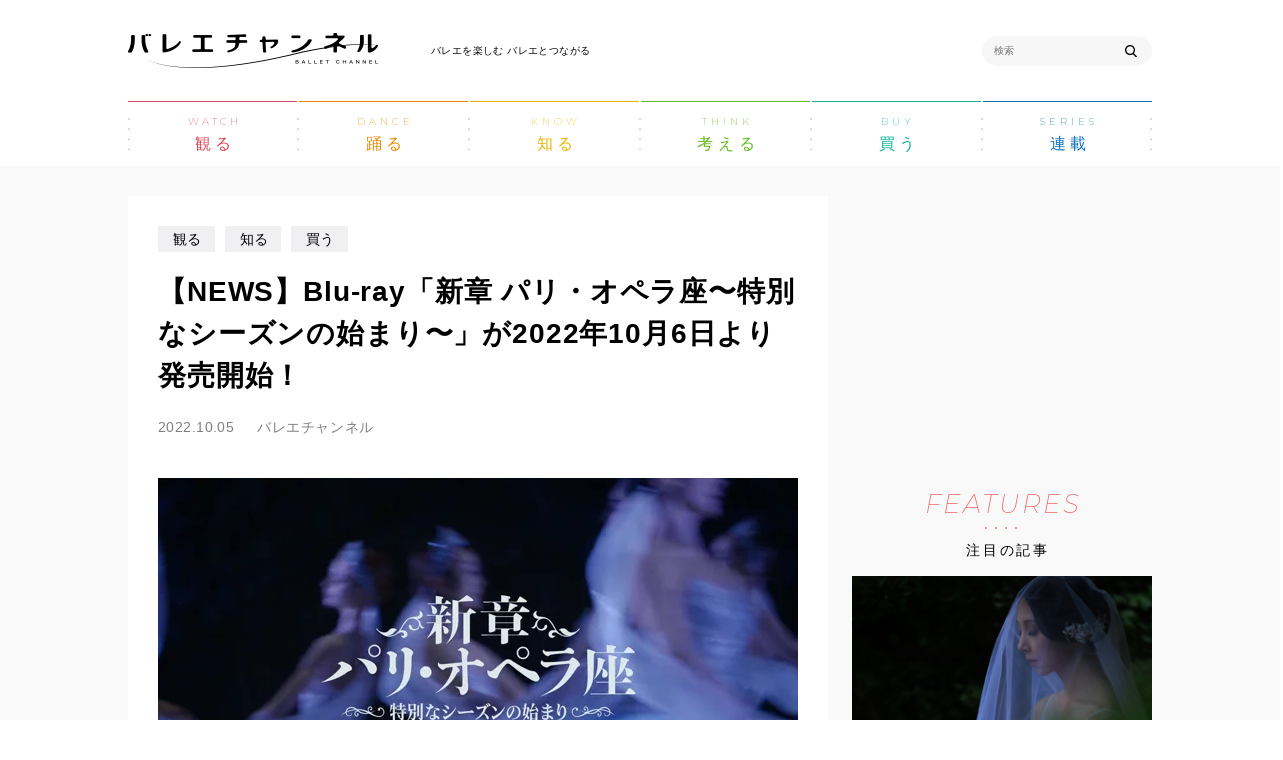

--- FILE ---
content_type: text/html; charset=UTF-8
request_url: https://balletchannel.jp/25689
body_size: 19683
content:
<!DOCTYPE html>
<html lang="ja">
<head>
  <meta charset="UTF-8">
  <title>【NEWS】Blu-ray「新章 パリ・オペラ座〜特別なシーズンの始まり〜」が2022年10月6日より発売開始！ | バレエチャンネル | 公演、ダンサー、バレエ団、レッスン、悩みや疑問などの情報を届けます</title>
  <meta name="viewport" content="width=device-width">
  <meta http-equiv="X-UA-Compatible" content="IE=edge">
  <meta name="p:domain_verify" content="43a2ffb51286ad1188d4465de00b10fb"/>

  <link rel="icon" href="https://balletchannel.jp/wp-content/themes/shinshokan/assets/images/favicon_32.ico?_=51zm81h" sizes="32x32">
  <link rel="icon" href="https://balletchannel.jp/wp-content/themes/shinshokan/assets/images/favicon_64.ico?_=51zm81h" sizes="64x64">
  <link rel="icon" href="https://balletchannel.jp/wp-content/themes/shinshokan/assets/images/favicon_128.ico?_=51zm81h" sizes="128x128">
  <link rel="apple-touch-icon-precomposed" href="https://balletchannel.jp/wp-content/themes/shinshokan/assets/images/apple-touch-icon-precomposed.png?_=51zm81h">
  <link href="https://fonts.googleapis.com/css?family=Lato:300|Montserrat:100,100i,200,200i,400" rel="stylesheet">
  <link rel="stylesheet" href="https://balletchannel.jp/wp-content/themes/shinshokan/assets/css/style.css?_=51zm81h">

  <!-- Global site tag (gtag.js) - Google Analytics -->
  <script async src="https://www.googletagmanager.com/gtag/js?id=UA-130646054-1"></script>
  <script>
    window.dataLayer = window.dataLayer || [];
    function gtag(){dataLayer.push(arguments);}
    gtag('js', new Date());

    gtag('config', 'UA-130646054-1');
  </script>

  <script type="text/javascript" defer="defer" src="https://extend.vimeocdn.com/ga/98274546.js"></script>

  <meta name='robots' content='index, follow, max-image-preview:large, max-snippet:-1, max-video-preview:-1' />

	<!-- This site is optimized with the Yoast SEO plugin v17.0 - https://yoast.com/wordpress/plugins/seo/ -->
	<meta name="description" content="「バレエチャンネル」の記事詳細ページです。観る・踊る・知る・考える・買う。５つのカテゴリーに分類されたバレエ情報を掲載しています。" />
	<link rel="canonical" href="https://balletchannel.jp/25689" />
	<meta property="og:locale" content="ja_JP" />
	<meta property="og:type" content="article" />
	<meta property="og:title" content="【NEWS】Blu-ray「新章 パリ・オペラ座〜特別なシーズンの始まり〜」が2022年10月6日より発売開始！ | バレエチャンネル | 公演、ダンサー、バレエ団、レッスン、悩みや疑問などの情報を届けます" />
	<meta property="og:description" content="「バレエチャンネル」の記事詳細ページです。観る・踊る・知る・考える・買う。５つのカテゴリーに分類されたバレエ情報を掲載しています。" />
	<meta property="og:url" content="https://balletchannel.jp/25689" />
	<meta property="og:site_name" content="バレエチャンネル" />
	<meta property="article:publisher" content="https://www.facebook.com/balletchannel.jp" />
	<meta property="article:published_time" content="2022-10-04T15:00:36+00:00" />
	<meta property="article:modified_time" content="2022-10-06T01:38:43+00:00" />
	<meta property="og:image" content="https://balletchannel.jp/wp-content/uploads/2022/10/31245a35b7cac3752005d820449b98f3.png" />
	<meta property="og:image:width" content="800" />
	<meta property="og:image:height" content="600" />
	<meta name="twitter:card" content="summary_large_image" />
	<meta name="twitter:creator" content="@balletchanneljp" />
	<meta name="twitter:site" content="@balletchanneljp" />
	<meta name="twitter:label1" content="によって書かれた" />
	<meta name="twitter:data1" content="バレエチャンネル" />
	<meta name="twitter:label2" content="推定読書時間" />
	<meta name="twitter:data2" content="3分" />
	<script type="application/ld+json" class="yoast-schema-graph">{"@context":"https://schema.org","@graph":[{"@type":"WebSite","@id":"https://balletchannel.jp/#website","url":"https://balletchannel.jp/","name":"\u30d0\u30ec\u30a8\u30c1\u30e3\u30f3\u30cd\u30eb","description":"\u516c\u6f14\u3001\u30c0\u30f3\u30b5\u30fc\u3001\u30ec\u30c3\u30b9\u30f3\u3001\u30a4\u30d9\u30f3\u30c8\u3001\u60a9\u307f\u3084\u7591\u554f\u2015\u521d\u5fc3\u8005\u304b\u3089\u30d7\u30ed\u307e\u3067\u697d\u3057\u3081\u308b\u30d0\u30ec\u30a8\u7dcf\u5408\u30e1\u30c7\u30a3\u30a2","potentialAction":[{"@type":"SearchAction","target":{"@type":"EntryPoint","urlTemplate":"https://balletchannel.jp/?s={search_term_string}"},"query-input":"required name=search_term_string"}],"inLanguage":"ja"},{"@type":"ImageObject","@id":"https://balletchannel.jp/25689#primaryimage","inLanguage":"ja","url":"https://balletchannel.jp/wp-content/uploads/2022/10/31245a35b7cac3752005d820449b98f3.png","contentUrl":"https://balletchannel.jp/wp-content/uploads/2022/10/31245a35b7cac3752005d820449b98f3.png","width":800,"height":600},{"@type":"WebPage","@id":"https://balletchannel.jp/25689#webpage","url":"https://balletchannel.jp/25689","name":"\u3010NEWS\u3011Blu-ray\u300c\u65b0\u7ae0 \u30d1\u30ea\u30fb\u30aa\u30da\u30e9\u5ea7\u301c\u7279\u5225\u306a\u30b7\u30fc\u30ba\u30f3\u306e\u59cb\u307e\u308a\u301c\u300d\u304c2022\u5e7410\u67086\u65e5\u3088\u308a\u767a\u58f2\u958b\u59cb\uff01 | \u30d0\u30ec\u30a8\u30c1\u30e3\u30f3\u30cd\u30eb | \u516c\u6f14\u3001\u30c0\u30f3\u30b5\u30fc\u3001\u30d0\u30ec\u30a8\u56e3\u3001\u30ec\u30c3\u30b9\u30f3\u3001\u60a9\u307f\u3084\u7591\u554f\u306a\u3069\u306e\u60c5\u5831\u3092\u5c4a\u3051\u307e\u3059","isPartOf":{"@id":"https://balletchannel.jp/#website"},"primaryImageOfPage":{"@id":"https://balletchannel.jp/25689#primaryimage"},"datePublished":"2022-10-04T15:00:36+00:00","dateModified":"2022-10-06T01:38:43+00:00","author":{"@id":"https://balletchannel.jp/#/schema/person/9e386827f56d2f50c11d8d5a87ae1dd2"},"description":"\u300c\u30d0\u30ec\u30a8\u30c1\u30e3\u30f3\u30cd\u30eb\u300d\u306e\u8a18\u4e8b\u8a73\u7d30\u30da\u30fc\u30b8\u3067\u3059\u3002\u89b3\u308b\u30fb\u8e0a\u308b\u30fb\u77e5\u308b\u30fb\u8003\u3048\u308b\u30fb\u8cb7\u3046\u3002\uff15\u3064\u306e\u30ab\u30c6\u30b4\u30ea\u30fc\u306b\u5206\u985e\u3055\u308c\u305f\u30d0\u30ec\u30a8\u60c5\u5831\u3092\u63b2\u8f09\u3057\u3066\u3044\u307e\u3059\u3002","breadcrumb":{"@id":"https://balletchannel.jp/25689#breadcrumb"},"inLanguage":"ja","potentialAction":[{"@type":"ReadAction","target":["https://balletchannel.jp/25689"]}]},{"@type":"BreadcrumbList","@id":"https://balletchannel.jp/25689#breadcrumb","itemListElement":[{"@type":"ListItem","position":1,"name":"\u30db\u30fc\u30e0","item":"https://balletchannel.jp/"},{"@type":"ListItem","position":2,"name":"\u3010NEWS\u3011Blu-ray\u300c\u65b0\u7ae0 \u30d1\u30ea\u30fb\u30aa\u30da\u30e9\u5ea7\u301c\u7279\u5225\u306a\u30b7\u30fc\u30ba\u30f3\u306e\u59cb\u307e\u308a\u301c\u300d\u304c2022\u5e7410\u67086\u65e5\u3088\u308a\u767a\u58f2\u958b\u59cb\uff01"}]},{"@type":"Person","@id":"https://balletchannel.jp/#/schema/person/9e386827f56d2f50c11d8d5a87ae1dd2","name":"\u30d0\u30ec\u30a8\u30c1\u30e3\u30f3\u30cd\u30eb","image":{"@type":"ImageObject","@id":"https://balletchannel.jp/#personlogo","inLanguage":"ja","url":"https://secure.gravatar.com/avatar/d461197912c78c606af910b4d6042f72?s=96&d=mm&r=g","contentUrl":"https://secure.gravatar.com/avatar/d461197912c78c606af910b4d6042f72?s=96&d=mm&r=g","caption":"\u30d0\u30ec\u30a8\u30c1\u30e3\u30f3\u30cd\u30eb"},"url":"https://balletchannel.jp/author/ballet-channel"}]}</script>
	<!-- / Yoast SEO plugin. -->


<link rel='dns-prefetch' href='//www.googletagmanager.com' />
<link rel='dns-prefetch' href='//s.w.org' />
<link rel='dns-prefetch' href='//pagead2.googlesyndication.com' />
		<script type="text/javascript">
			window._wpemojiSettings = {"baseUrl":"https:\/\/s.w.org\/images\/core\/emoji\/13.1.0\/72x72\/","ext":".png","svgUrl":"https:\/\/s.w.org\/images\/core\/emoji\/13.1.0\/svg\/","svgExt":".svg","source":{"concatemoji":"https:\/\/balletchannel.jp\/wp-includes\/js\/wp-emoji-release.min.js?ver=5.8.12"}};
			!function(e,a,t){var n,r,o,i=a.createElement("canvas"),p=i.getContext&&i.getContext("2d");function s(e,t){var a=String.fromCharCode;p.clearRect(0,0,i.width,i.height),p.fillText(a.apply(this,e),0,0);e=i.toDataURL();return p.clearRect(0,0,i.width,i.height),p.fillText(a.apply(this,t),0,0),e===i.toDataURL()}function c(e){var t=a.createElement("script");t.src=e,t.defer=t.type="text/javascript",a.getElementsByTagName("head")[0].appendChild(t)}for(o=Array("flag","emoji"),t.supports={everything:!0,everythingExceptFlag:!0},r=0;r<o.length;r++)t.supports[o[r]]=function(e){if(!p||!p.fillText)return!1;switch(p.textBaseline="top",p.font="600 32px Arial",e){case"flag":return s([127987,65039,8205,9895,65039],[127987,65039,8203,9895,65039])?!1:!s([55356,56826,55356,56819],[55356,56826,8203,55356,56819])&&!s([55356,57332,56128,56423,56128,56418,56128,56421,56128,56430,56128,56423,56128,56447],[55356,57332,8203,56128,56423,8203,56128,56418,8203,56128,56421,8203,56128,56430,8203,56128,56423,8203,56128,56447]);case"emoji":return!s([10084,65039,8205,55357,56613],[10084,65039,8203,55357,56613])}return!1}(o[r]),t.supports.everything=t.supports.everything&&t.supports[o[r]],"flag"!==o[r]&&(t.supports.everythingExceptFlag=t.supports.everythingExceptFlag&&t.supports[o[r]]);t.supports.everythingExceptFlag=t.supports.everythingExceptFlag&&!t.supports.flag,t.DOMReady=!1,t.readyCallback=function(){t.DOMReady=!0},t.supports.everything||(n=function(){t.readyCallback()},a.addEventListener?(a.addEventListener("DOMContentLoaded",n,!1),e.addEventListener("load",n,!1)):(e.attachEvent("onload",n),a.attachEvent("onreadystatechange",function(){"complete"===a.readyState&&t.readyCallback()})),(n=t.source||{}).concatemoji?c(n.concatemoji):n.wpemoji&&n.twemoji&&(c(n.twemoji),c(n.wpemoji)))}(window,document,window._wpemojiSettings);
		</script>
		<style type="text/css">
img.wp-smiley,
img.emoji {
	display: inline !important;
	border: none !important;
	box-shadow: none !important;
	height: 1em !important;
	width: 1em !important;
	margin: 0 .07em !important;
	vertical-align: -0.1em !important;
	background: none !important;
	padding: 0 !important;
}
</style>
	<link rel='stylesheet' id='scap.flashblock-css'  href='https://balletchannel.jp/wp-content/plugins/compact-wp-audio-player/css/flashblock.css?ver=5.8.12' type='text/css' media='all' />
<link rel='stylesheet' id='scap.player-css'  href='https://balletchannel.jp/wp-content/plugins/compact-wp-audio-player/css/player.css?ver=5.8.12' type='text/css' media='all' />
<link rel='stylesheet' id='wp-block-library-css'  href='https://balletchannel.jp/wp-includes/css/dist/block-library/style.min.css?ver=5.8.12' type='text/css' media='all' />
<script type='text/javascript' src='https://balletchannel.jp/wp-content/plugins/compact-wp-audio-player/js/soundmanager2-nodebug-jsmin.js?ver=5.8.12' id='scap.soundmanager2-js'></script>
<script type='text/javascript' src='https://balletchannel.jp/wp-includes/js/jquery/jquery.min.js?ver=3.6.0' id='jquery-core-js'></script>
<script type='text/javascript' src='https://balletchannel.jp/wp-includes/js/jquery/jquery-migrate.min.js?ver=3.3.2' id='jquery-migrate-js'></script>

<!-- Site Kit によって追加された Google タグ（gtag.js）スニペット -->
<!-- Google アナリティクス スニペット (Site Kit が追加) -->
<script type='text/javascript' src='https://www.googletagmanager.com/gtag/js?id=GT-WVRKTHV' id='google_gtagjs-js' async></script>
<script type='text/javascript' id='google_gtagjs-js-after'>
window.dataLayer = window.dataLayer || [];function gtag(){dataLayer.push(arguments);}
gtag("set","linker",{"domains":["balletchannel.jp"]});
gtag("js", new Date());
gtag("set", "developer_id.dZTNiMT", true);
gtag("config", "GT-WVRKTHV");
</script>
<link rel="https://api.w.org/" href="https://balletchannel.jp/wp-json/" /><link rel="alternate" type="application/json" href="https://balletchannel.jp/wp-json/wp/v2/posts/25689" /><link rel='shortlink' href='https://balletchannel.jp/?p=25689' />
<link rel="alternate" type="application/json+oembed" href="https://balletchannel.jp/wp-json/oembed/1.0/embed?url=https%3A%2F%2Fballetchannel.jp%2F25689" />
<link rel="alternate" type="text/xml+oembed" href="https://balletchannel.jp/wp-json/oembed/1.0/embed?url=https%3A%2F%2Fballetchannel.jp%2F25689&#038;format=xml" />
<meta name="generator" content="Site Kit by Google 1.170.0" />		<script type="text/javascript">
				(function(c,l,a,r,i,t,y){
					c[a]=c[a]||function(){(c[a].q=c[a].q||[]).push(arguments)};t=l.createElement(r);t.async=1;
					t.src="https://www.clarity.ms/tag/"+i+"?ref=wordpress";y=l.getElementsByTagName(r)[0];y.parentNode.insertBefore(t,y);
				})(window, document, "clarity", "script", "5dbwzfyvn5");
		</script>
		
<!-- Site Kit が追加した Google AdSense メタタグ -->
<meta name="google-adsense-platform-account" content="ca-host-pub-2644536267352236">
<meta name="google-adsense-platform-domain" content="sitekit.withgoogle.com">
<!-- Site Kit が追加した End Google AdSense メタタグ -->

<!-- Google タグ マネージャー スニペット (Site Kit が追加) -->
<script type="text/javascript">
			( function( w, d, s, l, i ) {
				w[l] = w[l] || [];
				w[l].push( {'gtm.start': new Date().getTime(), event: 'gtm.js'} );
				var f = d.getElementsByTagName( s )[0],
					j = d.createElement( s ), dl = l != 'dataLayer' ? '&l=' + l : '';
				j.async = true;
				j.src = 'https://www.googletagmanager.com/gtm.js?id=' + i + dl;
				f.parentNode.insertBefore( j, f );
			} )( window, document, 'script', 'dataLayer', 'GTM-K43KG7D' );
			
</script>

<!-- (ここまで) Google タグ マネージャー スニペット (Site Kit が追加) -->

<!-- Google AdSense スニペット (Site Kit が追加) -->
<script async="async" src="https://pagead2.googlesyndication.com/pagead/js/adsbygoogle.js?client=ca-pub-2897996881408373&amp;host=ca-host-pub-2644536267352236" crossorigin="anonymous" type="text/javascript"></script>

<!-- (ここまで) Google AdSense スニペット (Site Kit が追加) -->

  <script async src="https://securepubads.g.doubleclick.net/tag/js/gpt.js"></script>
<script>
    window.googletag = window.googletag || {cmd: []};
    googletag.cmd.push(function() {
        googletag.defineSlot('/21869641341/レクタングル右', [336, 280], 'div-gpt-ad-1574838484889-0').addService(googletag.pubads());
        googletag.pubads().enableSingleRequest();
        googletag.enableServices();
    });
</script>

<script>
    window.googletag = window.googletag || {cmd: []};
    googletag.cmd.push(function() {
        googletag.defineSlot('/21869641341/レクタングル左', [336, 280], 'div-gpt-ad-1574839313924-0').addService(googletag.pubads());
        googletag.pubads().enableSingleRequest();
        googletag.enableServices();
    });
</script>

<script>
    window.googletag = window.googletag || {cmd: []};
    googletag.cmd.push(function() {
        googletag.defineSlot('/21869641341/サイドメニュー', [300, 250], 'div-gpt-ad-1574857579096-0').addService(googletag.pubads());
        googletag.pubads().enableSingleRequest();
        googletag.enableServices();
    });
</script>

</head>

<body class="post-template-default single single-post postid-25689 single-format-standard">

<header class="header sec">
  <div class="header__body sec__body">
    <div class="header__body-inner">
      <div class="header__left">

              <div class="header__logo">
          <a href="https://balletchannel.jp/" class="header__logo-link"><img src="https://balletchannel.jp/wp-content/themes/shinshokan/assets/images/logo.png?_=51zm81h" alt="バレエチャンネル"></a>
        </div>
      
        <p class="header__caption">バレエを楽しむ バレエとつながる</p>
      </div>
      <div class="header__right">
        <div class="search">

          <form role="search" method="get" id="searchform" action="https://balletchannel.jp/">
            <input type="text" value="" name="s" id="js-search__input" placeholder="検索" class="search__input">
            <button class="search_btn" type="submit"></button>
          </form>

        </div>
      </div>
    </div>
    <ul class="header__nav">
      
      <li class="header__nav-item">
        <a href="https://balletchannel.jp/category/watch" class="header__nav-link">
          <p class="header__nav-link-en">WATCH</p>
          <p class="header__nav-link-jp">観る</p>
          <span class="header__nav-link-hover-dot"></span>
        </a>
        
<div class="megamenu">
  <div class="megamenu__body">
    <p class="megamenu__title">
      <span class="megamenu__title-en">HOTWORDS</span>
      <span class="megamenu__title-jp"><span class="megamenu__title-jp-category">"観る"</span> の注目ワード</span>
    </p>
        <div class="megamenu__list">
                    <div class="megamenu__item"><a href="https://balletchannel.jp/tag/pr?category=watch" class="megamenu__btn">PR</a></div>
                    <div class="megamenu__item"><a href="https://balletchannel.jp/tag/interview?category=watch" class="megamenu__btn">Interview</a></div>
                    <div class="megamenu__item"><a href="https://balletchannel.jp/tag/report?category=watch" class="megamenu__btn">Report</a></div>
                    <div class="megamenu__item"><a href="https://balletchannel.jp/tag/news?category=watch" class="megamenu__btn">News</a></div>
                    <div class="megamenu__item"><a href="https://balletchannel.jp/tag/review?category=watch" class="megamenu__btn">レビュー</a></div>
          </div>
        <a href="https://balletchannel.jp/category/watch" class="megamenu__archive-link"><span class="megamenu__archive-link-category">"観る"</span> TOP ></a>
  </div>
</div>
      </li>
      
      <li class="header__nav-item">
        <a href="https://balletchannel.jp/category/dance" class="header__nav-link">
          <p class="header__nav-link-en">DANCE</p>
          <p class="header__nav-link-jp">踊る</p>
          <span class="header__nav-link-hover-dot"></span>
        </a>
        
<div class="megamenu">
  <div class="megamenu__body">
    <p class="megamenu__title">
      <span class="megamenu__title-en">HOTWORDS</span>
      <span class="megamenu__title-jp"><span class="megamenu__title-jp-category">"踊る"</span> の注目ワード</span>
    </p>
        <a href="https://balletchannel.jp/category/dance" class="megamenu__archive-link"><span class="megamenu__archive-link-category">"踊る"</span> TOP ></a>
  </div>
</div>
      </li>
      
      <li class="header__nav-item">
        <a href="https://balletchannel.jp/category/know" class="header__nav-link">
          <p class="header__nav-link-en">KNOW</p>
          <p class="header__nav-link-jp">知る</p>
          <span class="header__nav-link-hover-dot"></span>
        </a>
        
<div class="megamenu">
  <div class="megamenu__body">
    <p class="megamenu__title">
      <span class="megamenu__title-en">HOTWORDS</span>
      <span class="megamenu__title-jp"><span class="megamenu__title-jp-category">"知る"</span> の注目ワード</span>
    </p>
        <div class="megamenu__list">
                    <div class="megamenu__item"><a href="https://balletchannel.jp/tag/pr?category=know" class="megamenu__btn">PR</a></div>
                    <div class="megamenu__item"><a href="https://balletchannel.jp/tag/interview?category=know" class="megamenu__btn">Interview</a></div>
                    <div class="megamenu__item"><a href="https://balletchannel.jp/tag/report?category=know" class="megamenu__btn">Report</a></div>
                    <div class="megamenu__item"><a href="https://balletchannel.jp/tag/news?category=know" class="megamenu__btn">News</a></div>
          </div>
        <a href="https://balletchannel.jp/category/know" class="megamenu__archive-link"><span class="megamenu__archive-link-category">"知る"</span> TOP ></a>
  </div>
</div>
      </li>
      
      <li class="header__nav-item">
        <a href="https://balletchannel.jp/category/think" class="header__nav-link">
          <p class="header__nav-link-en">THINK</p>
          <p class="header__nav-link-jp">考える</p>
          <span class="header__nav-link-hover-dot"></span>
        </a>
        
<div class="megamenu">
  <div class="megamenu__body">
    <p class="megamenu__title">
      <span class="megamenu__title-en">HOTWORDS</span>
      <span class="megamenu__title-jp"><span class="megamenu__title-jp-category">"考える"</span> の注目ワード</span>
    </p>
        <div class="megamenu__list">
                    <div class="megamenu__item"><a href="https://balletchannel.jp/tag/interview?category=think" class="megamenu__btn">Interview</a></div>
          </div>
        <a href="https://balletchannel.jp/category/think" class="megamenu__archive-link"><span class="megamenu__archive-link-category">"考える"</span> TOP ></a>
  </div>
</div>
      </li>
      
      <li class="header__nav-item">
        <a href="https://balletchannel.jp/category/buy" class="header__nav-link">
          <p class="header__nav-link-en">BUY</p>
          <p class="header__nav-link-jp">買う</p>
          <span class="header__nav-link-hover-dot"></span>
        </a>
        
<div class="megamenu">
  <div class="megamenu__body">
    <p class="megamenu__title">
      <span class="megamenu__title-en">HOTWORDS</span>
      <span class="megamenu__title-jp"><span class="megamenu__title-jp-category">"買う"</span> の注目ワード</span>
    </p>
        <a href="https://balletchannel.jp/category/buy" class="megamenu__archive-link"><span class="megamenu__archive-link-category">"買う"</span> TOP ></a>
  </div>
</div>
      </li>
            <li class="header__nav-item">
        <a href="https://balletchannel.jp/series/" class="header__nav-link">
          <p class="header__nav-link-en">SERIES</p>
          <p class="header__nav-link-jp">連載</p>
        </a>
        
<div class="megamenu">
  <div class="megamenu__body">
    <p class="megamenu__title">
      <span class="megamenu__title-en">HOTWORDS</span>
      <span class="megamenu__title-jp"><span class="megamenu__title-jp-category">"連載"</span> の注目ワード</span>
    </p>
        <a href="https://balletchannel.jp/series/" class="megamenu__archive-link"><span class="megamenu__archive-link-category">"連載"</span> TOP ></a>
  </div>
</div>
      </li>
    </ul>
  </div>
  <div class="megamenu__cover" id="js-megamenu__cover"></div>

  <div class="header-sp">
    <a href="#" class="header-sp__btn" id="js-header-sp__btn">
      <div class="header-sp__btn-body">
        <div class="header-sp__btn-body-inner">
          <span class="header-sp__btn-bar"></span>
          <span class="header-sp__btn-bar"></span>
          <span class="header-sp__btn-bar"></span>
        </div>
      </div>
    </a>
    <div class="header-sp__cover" id="js-header-sp__cover"></div>
    <div class="header-sp__block" id="js-header-sp__block">
      <div class="header-sp__block-body">
                <ul class="header-sp__list">
                    <li class="header-sp__item">
            <a href="https://balletchannel.jp/category/watch" class="header-sp__link header-sp__link--red">観る</a>
          </li>
                                <li class="header-sp__item">
            <a href="https://balletchannel.jp/category/dance" class="header-sp__link header-sp__link--orange">踊る</a>
          </li>
                                <li class="header-sp__item">
            <a href="https://balletchannel.jp/category/know" class="header-sp__link header-sp__link--yellow">知る</a>
          </li>
                                <li class="header-sp__item">
            <a href="https://balletchannel.jp/category/think" class="header-sp__link header-sp__link--green">考える</a>
          </li>
                                <li class="header-sp__item">
            <a href="https://balletchannel.jp/category/buy" class="header-sp__link header-sp__link--blue-green">買う</a>
          </li>
                                <li class="header-sp__item">
            <a href="https://balletchannel.jp/series/" class="header-sp__link header-sp__link--blue">連載</a>
          </li>

        </ul>
        <div class="header-sp__content">
          <div class="header-sp__content-block">
            <p class="header-sp__content-title">インフォメーション</p>
            <ul class="header-sp__content-list">
              <li class="header-sp__content-item">
                <a href="https://balletchannel.jp/performance" class="header-sp__content-link">公演情報</a>
              </li>
              <li class="header-sp__content-item">
                <a href="https://balletchannel.jp/event" class="header-sp__content-link">イベント情報</a>
              </li>
              <li class="header-sp__content-item">
                <a href="https://balletchannel.jp/competition" class="header-sp__content-link">コンクール情報</a>
              </li>
              <li class="header-sp__content-item">
                <a href="https://balletchannel.jp/ws-and-aud" class="header-sp__content-link">講習会＆オーディション</a>
              </li>
            </ul>
          </div>
          <div class="header-sp__content-block">
            <p class="header-sp__content-title">バレエベーシック</p>
            <ul class="header-sp__content-list">
              <li class="header-sp__content-item">
                <a href="https://balletchannel.jp/ballet-basic/how-to-watch/" class="header-sp__content-link">バレエの見方</a>
              </li>
              <li class="header-sp__content-item">
                <a href="https://balletchannel.jp/ballet-basic/productions/" class="header-sp__content-link">バレエの作品紹介</a>
              </li>
              <li class="header-sp__content-item">
                <a href="https://balletchannel.jp/ballet-basic/how-to-learn/" class="header-sp__content-link">バレエを習うには</a>
              </li>
              <li class="header-sp__content-item">
                <a href="https://balletchannel.jp/glossary" class="header-sp__content-link">バレエの用語集</a>
              </li>
              <li class="header-sp__content-item">
                <a href="https://balletchannel.jp/ballet-basic/companies/" class="header-sp__content-link">世界のバレエ団</a>
              </li>
              <li class="header-sp__content-item">
                <a href="https://balletchannel.jp/ballet-basic/history/" class="header-sp__content-link">バレエの歴史</a>
              </li>
            </ul>
          </div>
          <div class="header-sp__content-block">
            <p class="header-sp__content-title">ライブ配信</p>
            <ul class="header-sp__content-list">
              <li class="header-sp__content-item">
                <a href="https://balletchannel.jp/live" class="header-sp__content-link">過去配信されたライブ</a>
              </li>
            </ul>
          </div>
          <div class="header-sp__content-block">
            <p class="header-sp__content-title">スペシャルコンテンツ</p>
            <ul class="header-sp__content-special">
              <li class="header-sp__content-special-item">
                <a href="https://balletchannel.jp/ballet-forum" class="header-sp__content-special-link">
                  <img src="https://balletchannel.jp/wp-content/themes/shinshokan/assets/images/special-meating-sp.png?_=51zm81h" alt="">
                </a>
              </li>
              <li class="header-sp__content-special-item">
                <a href="https://balletchannel.jp/ballet-fortune/" class="header-sp__content-special-link">
                  <img src="https://balletchannel.jp/wp-content/themes/shinshokan/assets/images/special-uranai-sp.png?_=51zm81h" alt="">
                </a>
              </li>
            </ul>
          </div>
        </div>
      </div>
    </div>
  </div>
</header>

<main class="main">

  <div class="l-article-details">
    <div class="l-article-details__sec sec">
      <div class="l-article-details__body sec__body">
        <div class="l-article-details__container l-page-container">

          <div class="l-article-details__left l-page-container__content">
                        <div class="l-article-details__left-inner">

              <div class="l-article-details__heading">
                <div class="single-header">
                                    <div class="single-header__tags">
                    <ul class="single-header__tags-list">
                                            <li class="single-header__tags-item">観る</li>
                                            <li class="single-header__tags-item">知る</li>
                                            <li class="single-header__tags-item">買う</li>
                      
                                          </ul>
                  </div>
                                    <div class="single-header__heading">
                    <h1 class="single-heading">【NEWS】Blu-ray「新章 パリ・オペラ座〜特別なシーズンの始まり〜」が2022年10月6日より発売開始！</h1>
                  </div>
                                    <div class="single-header__meta">
                    <time class="single-header__meta-date" datetime="2022-10-05">2022.10.05</time>
                    <span class="single-header__meta-author">
                      バレエチャンネル                    </span>
                  </div>
                                                    </div>
              </div>

              <div class="l-article-details__contents">
                <div class="single-body">
                  <p><iframe loading="lazy" src="https://player.vimeo.com/video/754272661?h=ec785b9322&amp;dnt=1&amp;app_id=122963" width="500" height="281" frameborder="0" allow="autoplay; fullscreen; picture-in-picture" allowfullscreen></iframe></p>
<p>新型コロナウイルスにより未曾有の危機に直面したパリ・オペラ座バレエを1年間追い続けたドキュメンタリー映画<a href="https://gaga.ne.jp/parisopera_unusual/" target="_blank" rel="noopener">『新章 パリ・オペラ座～特別なシーズンの始まり～』</a>。<br />
2021年にフランス本国で公開され、日本ではこの夏に各地の映画館で上映され、話題を呼びました。</p>
<p>オペラ座、そしてバレエ界にとっても貴重な記録となる映像を収めた本作が、2022年10月6日、早くもBlu-rayになって発売されます。<br />
劇場が封鎖され、踊る場を失ったダンサーたちの先の見えない不安や焦り。<br />
再開されたレッスンやリハーサルで心身を取り戻していくダンサーたちの姿、『ラ・バヤデール』『ロミオとジュリエット』で再び舞台の幕が上がるまでのドラマ、新時代のオペラ座を担うエトワールたちの誕生の瞬間ーー。</p>
<p>Blu-ray限定の特典インタビューの詳細など、本作の見どころをご紹介します。</p>
<p style="text-align: center;">★　☆　★</p>
<h2>カメラが追った1年間</h2>
<p><span style="font-size: 20px;"><strong><img loading="lazy" class="size-full wp-image-25737 aligncenter" src="https://balletchannel.jp/wp-content/uploads/2022/10/10f5a710a0a80073790d7ba730620fb4.png" alt="" width="600" height="800" srcset="https://balletchannel.jp/wp-content/uploads/2022/10/10f5a710a0a80073790d7ba730620fb4.png 600w, https://balletchannel.jp/wp-content/uploads/2022/10/10f5a710a0a80073790d7ba730620fb4-225x300.png 225w" sizes="(max-width: 600px) 100vw, 600px" /></strong></span></p>
<h2>3つの見どころをCHECK！</h2>
<p><span style="font-size: 20px;"><strong>1.  コロナ禍に直面したダンサーたちのリアルな声</strong></span></p>
<p>ドキュメンタリーでは、芸術監督やエトワールを含む15名の団員にインタビュー。<br />
これまでに経験したことのない事態に直面したダンサーたちが、思い思いに語ります。</p>
<p><strong>マチュー・ガニオ（エトワール）</strong><br />
「１日休むと自分に分かり、2日だと教師に、3日で観客に。まさにそのとおりだよ」</p>
<div id="attachment_25743" style="width: 1930px" class="wp-caption alignnone"><img aria-describedby="caption-attachment-25743" loading="lazy" class="wp-image-25743 size-full" src="https://balletchannel.jp/wp-content/uploads/2022/10/fa32bc4f0e84371acb9de5e7de6c26d1.png" alt="" width="1920" height="1080" srcset="https://balletchannel.jp/wp-content/uploads/2022/10/fa32bc4f0e84371acb9de5e7de6c26d1.png 1920w, https://balletchannel.jp/wp-content/uploads/2022/10/fa32bc4f0e84371acb9de5e7de6c26d1-300x169.png 300w, https://balletchannel.jp/wp-content/uploads/2022/10/fa32bc4f0e84371acb9de5e7de6c26d1-1024x576.png 1024w, https://balletchannel.jp/wp-content/uploads/2022/10/fa32bc4f0e84371acb9de5e7de6c26d1-768x432.png 768w, https://balletchannel.jp/wp-content/uploads/2022/10/fa32bc4f0e84371acb9de5e7de6c26d1-1536x864.png 1536w" sizes="(max-width: 1920px) 100vw, 1920px" /><p id="caption-attachment-25743" class="wp-caption-text">劇場閉鎖が解除され、最初のクラス・レッスン</p></div>
<p><strong>マチアス･エイマン（エトワール）</strong><br />
「ぼくらは物語を語り、人を楽しませるのが仕事。そのために不安や孤独を感じることもある。でも観客のおかげで自分を取り戻せるんだ」</p>
<div id="attachment_25765" style="width: 1930px" class="wp-caption alignnone"><img aria-describedby="caption-attachment-25765" loading="lazy" class="wp-image-25765 size-full" src="https://balletchannel.jp/wp-content/uploads/2022/10/6f8e2e03710292d0d2c072759167587d.jpg" alt="" width="1920" height="1080" srcset="https://balletchannel.jp/wp-content/uploads/2022/10/6f8e2e03710292d0d2c072759167587d.jpg 1920w, https://balletchannel.jp/wp-content/uploads/2022/10/6f8e2e03710292d0d2c072759167587d-300x169.jpg 300w, https://balletchannel.jp/wp-content/uploads/2022/10/6f8e2e03710292d0d2c072759167587d-1024x576.jpg 1024w, https://balletchannel.jp/wp-content/uploads/2022/10/6f8e2e03710292d0d2c072759167587d-768x432.jpg 768w, https://balletchannel.jp/wp-content/uploads/2022/10/6f8e2e03710292d0d2c072759167587d-1536x864.jpg 1536w" sizes="(max-width: 1920px) 100vw, 1920px" /><p id="caption-attachment-25765" class="wp-caption-text">「ラ・バヤデール」第3幕影の王国より、ミリアム・ウルド＝ブラーム（ニキヤ）＆マチアス･エイマン（ソロル）</p></div>
<p><strong>ユーゴ・マルシャン（エトワール）</strong><br />
「（バレエダンサーの）キャリアは短いのに時間ばかり過ぎていく。肉体にも期限があって、時間との闘いなんだ。ぼくはいまが最高の時期だよ。いまの状況が続いたら、その歳月は無駄になる。いまは、ただたくさん踊りたい。芸術家として成長するためだけど、それができないんだ」</p>
<div id="attachment_25745" style="width: 1930px" class="wp-caption alignnone"><img aria-describedby="caption-attachment-25745" loading="lazy" class="wp-image-25745 size-full" src="https://balletchannel.jp/wp-content/uploads/2022/10/9038f52125a5e3af14dadc25a69f1b1c.png" alt="" width="1920" height="1080" srcset="https://balletchannel.jp/wp-content/uploads/2022/10/9038f52125a5e3af14dadc25a69f1b1c.png 1920w, https://balletchannel.jp/wp-content/uploads/2022/10/9038f52125a5e3af14dadc25a69f1b1c-300x169.png 300w, https://balletchannel.jp/wp-content/uploads/2022/10/9038f52125a5e3af14dadc25a69f1b1c-1024x576.png 1024w, https://balletchannel.jp/wp-content/uploads/2022/10/9038f52125a5e3af14dadc25a69f1b1c-768x432.png 768w, https://balletchannel.jp/wp-content/uploads/2022/10/9038f52125a5e3af14dadc25a69f1b1c-1536x864.png 1536w" sizes="(max-width: 1920px) 100vw, 1920px" /><p id="caption-attachment-25745" class="wp-caption-text">ソロルの個人リハーサルに励むユーゴ・マルシャン</p></div>
<p>ドキュメンタリーの中には、ダンサーや指導者がリハーサルについて語るシーンも。</p>
<p><strong>ドロテ・ジルベール（エトワール）</strong><br />
「練習の成果を見る同僚たちは役作りに興味津々よ。できあがっていない部分や課題が見えてくる。緊張の中、自分がどう反応するか確かめる機会でもあるの」</p>
<div id="attachment_25766" style="width: 1930px" class="wp-caption alignnone"><img aria-describedby="caption-attachment-25766" loading="lazy" class="wp-image-25766 size-full" src="https://balletchannel.jp/wp-content/uploads/2022/10/7e03a8e18f87931247afa540e8f3c501.jpg" alt="" width="1920" height="1080" srcset="https://balletchannel.jp/wp-content/uploads/2022/10/7e03a8e18f87931247afa540e8f3c501.jpg 1920w, https://balletchannel.jp/wp-content/uploads/2022/10/7e03a8e18f87931247afa540e8f3c501-300x169.jpg 300w, https://balletchannel.jp/wp-content/uploads/2022/10/7e03a8e18f87931247afa540e8f3c501-1024x576.jpg 1024w, https://balletchannel.jp/wp-content/uploads/2022/10/7e03a8e18f87931247afa540e8f3c501-768x432.jpg 768w, https://balletchannel.jp/wp-content/uploads/2022/10/7e03a8e18f87931247afa540e8f3c501-1536x864.jpg 1536w" sizes="(max-width: 1920px) 100vw, 1920px" /><p id="caption-attachment-25766" class="wp-caption-text">半年ぶりに行われた総稽古でニキヤを踊るドロテ・ジルベール</p></div>
<p><span style="font-size: 20px;"><strong>2. 新エトワール誕生の瞬間</strong></span></p>
<p>『ラ・バヤデール』のリハーサルが開始され、復帰公演に向けて稽古を重ねていくダンサーたち。しかし、公演直前に再び劇場は封鎖され、無観客でのライブ配信に。幕ごとにキャストを変え、豪華な面々がそろう一夜限りの本番で、黄金の像を踊ったポール・マルクがエトワールに任命されます。</p>
<div id="attachment_25747" style="width: 1930px" class="wp-caption alignnone"><img aria-describedby="caption-attachment-25747" loading="lazy" class="wp-image-25747 size-full" src="https://balletchannel.jp/wp-content/uploads/2022/10/5c1db532297d365cac1be32ea304c449.png" alt="" width="1920" height="1080" srcset="https://balletchannel.jp/wp-content/uploads/2022/10/5c1db532297d365cac1be32ea304c449.png 1920w, https://balletchannel.jp/wp-content/uploads/2022/10/5c1db532297d365cac1be32ea304c449-300x169.png 300w, https://balletchannel.jp/wp-content/uploads/2022/10/5c1db532297d365cac1be32ea304c449-1024x576.png 1024w, https://balletchannel.jp/wp-content/uploads/2022/10/5c1db532297d365cac1be32ea304c449-768x432.png 768w, https://balletchannel.jp/wp-content/uploads/2022/10/5c1db532297d365cac1be32ea304c449-1536x864.png 1536w" sizes="(max-width: 1920px) 100vw, 1920px" /><p id="caption-attachment-25747" class="wp-caption-text">「人生を取り戻したみたいだ」とポール・マルクが語った、任命式のシーン</p></div>
<p>『ラ・バヤデール』から半年後の2020年12月、オペラ座は待ちに待った有観客で『ロミオとジュリエット』を上演。公演終演後、ジュリエットを踊ったパク・セウンが、アジア人として初のエトワールに任命されます。世界が困難に直面している時代にこそ、ダンサーや観客に希望を与え、多様性の実現に向けて扉を開いていく。芸術の殿堂パリ・オペラ座の“新章”が、ここに始まります。</p>
<div id="attachment_25748" style="width: 1930px" class="wp-caption alignnone"><img aria-describedby="caption-attachment-25748" loading="lazy" class="wp-image-25748 size-full" src="https://balletchannel.jp/wp-content/uploads/2022/10/ea4d0517d192efa8d8c2c3b9fef77a37.png" alt="" width="1920" height="1080" srcset="https://balletchannel.jp/wp-content/uploads/2022/10/ea4d0517d192efa8d8c2c3b9fef77a37.png 1920w, https://balletchannel.jp/wp-content/uploads/2022/10/ea4d0517d192efa8d8c2c3b9fef77a37-300x169.png 300w, https://balletchannel.jp/wp-content/uploads/2022/10/ea4d0517d192efa8d8c2c3b9fef77a37-1024x576.png 1024w, https://balletchannel.jp/wp-content/uploads/2022/10/ea4d0517d192efa8d8c2c3b9fef77a37-768x432.png 768w, https://balletchannel.jp/wp-content/uploads/2022/10/ea4d0517d192efa8d8c2c3b9fef77a37-1536x864.png 1536w" sizes="(max-width: 1920px) 100vw, 1920px" /><p id="caption-attachment-25748" class="wp-caption-text">「ロミオとジュリエット」よりジュリエットを踊るパク・セウン。パートナーのロミオ役を務めたのはポール・マルクでした</p></div>
<p><span style="font-size: 20px;"><strong>3. <span lang="EN-US">Blu-ray限定</span>！ 33分の豪華特典映像</strong></span></p>
<p>映画には収められていない、Blu-rayだけの4つの特典映像も。<br />
内容は次の通りです。</p>
<p><strong>＜ロング・インタビュー＞<br />
</strong>●オーレリ・デュポン（パリ・オペラ座バレエ芸術監督）</p>
<p><strong>＜『ラ・バヤデール』より3つのリハーサル映像＞</strong><br />
●アマンディーヌ・アルビッソン＆ユーゴ・マルシャン：第1幕よりニキヤとソロルのデュエット<br />
●ユーゴ・マルシャン：第3幕「影の王国」&amp;第2幕ソロルのヴァリエーション<br />
<span style="font-weight: 400;">●マチアス・エイマン：第3幕「影の王国」</span></p>
<p style="text-align: center;">★　☆　★</p>
<h3>商品情報</h3>
<p><span style="font-size: 20px;"><strong>Blu-ray「新章 パリ・オペラ座〜特別なシーズンの始まり〜」</strong></span><br />
<a href="https://amzn.to/3UVhX3t" target="_blank" rel="noopener"><img loading="lazy" class="size-medium wp-image-25768 aligncenter" src="https://balletchannel.jp/wp-content/uploads/2022/10/MicrosoftTeams-image-23-229x300.jpg" alt="" width="229" height="300" srcset="https://balletchannel.jp/wp-content/uploads/2022/10/MicrosoftTeams-image-23-229x300.jpg 229w, https://balletchannel.jp/wp-content/uploads/2022/10/MicrosoftTeams-image-23-780x1024.jpg 780w, https://balletchannel.jp/wp-content/uploads/2022/10/MicrosoftTeams-image-23-768x1008.jpg 768w, https://balletchannel.jp/wp-content/uploads/2022/10/MicrosoftTeams-image-23-1170x1536.jpg 1170w, https://balletchannel.jp/wp-content/uploads/2022/10/MicrosoftTeams-image-23-1560x2048.jpg 1560w, https://balletchannel.jp/wp-content/uploads/2022/10/MicrosoftTeams-image-23-scaled.jpg 1950w" sizes="(max-width: 229px) 100vw, 229px" /></a><strong><br />
出演</strong><br />
オーレリ・デュポン（パリ・オペラ座バレエ芸術監督）<br />
アマンディーヌ・アルビッソン<br />
レオノール・ボラック<br />
ヴァランティーヌ・コラサント<br />
マチュー・ガニオ<br />
ドロテ・ジルベール<br />
マチアス・エイマン<br />
ジェルマン・ルーヴェ<br />
ユーゴ・マルシャン<br />
ポール・マルク<br />
ミリアム・ウルド＝ブラーム<br />
リュドミラ・パリエロ<br />
パク・セウン<br />
ほか パリ・オペラ座バレエ</p>
<p><strong>監督</strong><br />
プリシラ・ピザート</p>
<p>●Blu-ray／5,060円（税込）<br />
●本編70分＋特典33分<br />
●2020〜2021年収録<br />
●発売元：新書館<br />
●ご購入は<a href="https://amzn.to/3UVhX3t" target="_blank" rel="noopener">こちら</a><br />
<a href="https://www.fairynet.co.jp/SHOP/4560219325791.html" target="_blank" rel="noopener">バレエショップ フェアリー</a>など全国のバレエショップ、Blu-rayお取り扱い店でご注文いただけます。</p>
<p><span style="font-size: 13px;">UNE COPRODUCTION EX NIHILO, OPÉRA NATIONAL DE PARIS ET LA FONDATION RUDOLF NOUREEV AVEC LA PARTICIPATION DU CENTRE NATIONAL DU CINÉMA ET DE L’ IMAGE ANIMÉE ET DE FRANCE TÉLÉVISIONS © EX NIHILO – OPÉRA NATIONAL DE PARIS – FONDATION RUDOLF NOUREEV &#8211; 2021</span></p>
<p><span style="font-size: 13px;">Distributed by DBI Inc. under licence from Bel Air Classiques</span></p>
                </div>
              </div>

                            <div class="l-article-details__single-author">
                <div class="single-author">
                  <div class="single-author__header">
                    <div class="single-author__image-container">
                      <div class="single-author__image" style="background-image:url(https://balletchannel.jp/wp-content/uploads/2019/05/ogp.png)"></div>
                    </div>
                    <div class="single-author__info">
                      <p class="single-author__info-heading">
                        <span class="">この記事を書いた人</span>
                        <a href="https://balletchannel.jp/author/ballet-channel"h>このライターの記事一覧</a>
                      </p>
                      <div class="single-author__info-account">
                        <div class="single-author__social">
                          <span class="single-author__info-name">バレエチャンネル</span>
                          <ul class="single-author__sns-list">
                                                                                                              </ul>
                        </div>
                                                <span class="single-author__position">（バレエチャンネル編集部）</span>
                                              </div>
                    </div>
                  </div>
                  <div class="single-author__about js-copy js-truncated">
                    <p class="js-copy-text">
                                          </p>
                    <a class="show-more js-show-more" href="#">もっとみる</a>
                  </div>
                </div>
              </div>
                          </div>

            <div class="l-article-details__sns">
              <ul class="sns-list">
  <li class="sns-item">
    <a href="https://twitter.com/share?url=https://balletchannel.jp/25689&text=【NEWS】Blu-ray「新章 パリ・オペラ座〜特別なシーズンの始まり〜」が2022年10月6日より発売開始！" rel="nofollow" target="_blank">
      <img src="https://balletchannel.jp/wp-content/themes/shinshokan/assets/images/sns-twitter.png?_=51zm81h" alt="">
    </a>
  </li>
  <li class="sns-item">
    <a href="http://www.facebook.com/share.php?u=https://balletchannel.jp/25689" target="_blank">
      <img src="https://balletchannel.jp/wp-content/themes/shinshokan/assets/images/sns-fb.png?_=51zm81h" alt="">
    </a>
  </li>
  <li class="sns-item">
    <a href="http://b.hatena.ne.jp/add?mode=confirm&url=https://balletchannel.jp/25689&title=【NEWS】Blu-ray「新章 パリ・オペラ座〜特別なシーズンの始まり〜」が2022年10月6日より発売開始！" target="_blank">
      <img src="https://balletchannel.jp/wp-content/themes/shinshokan/assets/images/sns-hatena.png?_=51zm81h" alt="">
    </a>
  </li>
  <li class="sns-item">
    <a href="http://getpocket.com/edit?url=https://balletchannel.jp/25689&title=【NEWS】Blu-ray「新章 パリ・オペラ座〜特別なシーズンの始まり〜」が2022年10月6日より発売開始！; ?>" target="_blank">
      <img src="https://balletchannel.jp/wp-content/themes/shinshokan/assets/images/sns-pocket.png?_=51zm81h" alt="">
    </a>
  </li>
  <li class="sns-item">
    <a href="https://social-plugins.line.me/lineit/share?url=https://balletchannel.jp/25689" target="_blank">
      <img src="https://balletchannel.jp/wp-content/themes/shinshokan/assets/images/sns-line.png?_=51zm81h" alt="">
    </a>
  </li>

    <li class="sns-item">
    <a href="http://pinterest.com/pin/create/button/?url=https://balletchannel.jp/25689&media=https%3A%2F%2Fballetchannel.jp%2Fwp-content%2Fuploads%2F2022%2F10%2F31245a35b7cac3752005d820449b98f3.png&description=%E3%80%90NEWS%E3%80%91Blu-ray%E3%80%8C%E6%96%B0%E7%AB%A0+%E3%83%91%E3%83%AA%E3%83%BB%E3%82%AA%E3%83%9A%E3%83%A9%E5%BA%A7%E3%80%9C%E7%89%B9%E5%88%A5%E3%81%AA%E3%82%B7%E3%83%BC%E3%82%BA%E3%83%B3%E3%81%AE%E5%A7%8B%E3%81%BE%E3%82%8A%E3%80%9C%E3%80%8D%E3%81%8C2022%E5%B9%B410%E6%9C%886%E6%97%A5%E3%82%88%E3%82%8A%E7%99%BA%E5%A3%B2%E9%96%8B%E5%A7%8B%EF%BC%81” count-layout=”horizontal" target="_blank">
      <img src="https://balletchannel.jp/wp-content/themes/shinshokan/assets/images/sns-pin.png?_=51zm81h" alt="">
    </a>
  </li>
</ul>
            </div>

                        <div class="l-article-details__single-pager">
              
<div class="single-pager">
        <a class="single-pager__btn" href="https://balletchannel.jp/25895">
        <span class="single-pager__label">PREV ARTICLE</span>
        <p class="single-pager__desc js-truncate-text">【特集「浜辺のアインシュタイン」】中村祥子インタビュー “いまの私は、まだ何者でもなかった頃の自分に戻った気持ちです”</p>
    </a>
    
        <a class="single-pager__btn single-pager__btn--right" href="https://balletchannel.jp/25911">
        <span class="single-pager__label">NEXT ARTICLE</span>
        <p class="single-pager__desc js-truncate-text">【特集】東京バレエ団「ラ・バヤデール」vol.1〜上野水香インタビュー “複雑なドラマと真っ白なバレエをくっきりと。いま、私がニキヤを踊る意味はそこにある”</p>
    </a>
    </div>
            </div>
            
            
                        <div class="l-article-details__related">
              <div class="related-article__heading">
                <h2 class="section-heading section-heading--red section-heading--related">合わせて読みたい記事</h2>
              </div>
              <ul class="related-article__list">
                                  <li class="related-article__item">
                    
<article class="related-article ">
    <a class="related-article__link" href="https://balletchannel.jp/5857">
            <time class="related-article__date related-article__date--sp" datetime="2020-02-03">2020.02.03</time>
            <span class="related-article__date related-article__date--sp"></span>
      <div class="related-article__link-inner">
        <div class="related-article__image">
          <div class="related-article__feat" style="background-image:url(https://balletchannel.jp/wp-content/uploads/2020/01/Palais-Garnier-5-c-Jean-pierre-Delagarde-Opera-national-de-paris-1600px.jpg);"></div>

          <div class="related-article__categories sp-only">
                          <ul class="related-article__categories-list">
                            <li class="related-article__categories-item">観る</li>
                            <li class="related-article__categories-item">知る</li>
                            <li class="related-article__categories-item">考える</li>
                          </ul>
                        </div>

                  </div>
        <div class="related-article__description">

          <div class="related-article__date-container">
                        <time class="related-article__date" datetime="2020-02-03">2020.02.03</time>
                                  </div>

          <div class="related-article__public-event-category">
            <span class="related-article__date"></span>
          </div>

          <div class="related-article__ballet-date">
              <div class="comment-count">
                <span class="comment-count__info comment-count__info--gray">回答数：コメント募集中</span>
              </div>
                            <time class="related-article__date" datetime="2020-02-03">2020.02.03</time>
                        </div>

          <h3 class="related-article__copy">【世界のバレエ団】パリ・オペラ座バレエ〜世界最古。その存在が、バレエの歴史を物語る〜</h3>

                    <div class="related-article__categories pc-only">
            <ul class="related-article__categories-list">
                            <li class="related-article__categories-item">観る</li>
                            <li class="related-article__categories-item">知る</li>
                            <li class="related-article__categories-item">考える</li>
                          </ul>
          </div>
          
          <p class="related-article__performance">
          <span class="related-article__performance-tag"></span>
          <span class="related-article__performance-date"></span>
          </p>

          <ul class="related-article__category-tag">
                        <br />
<b>Warning</b>:  Invalid argument supplied for foreach() in <b>/home/balletch/balletchannel.jp/public_html/wp-content/themes/shinshokan/module/related-article.php</b> on line <b>84</b><br />
          </ul>

        </div>
      </div>

    <p class="related-article__performance related-article__performance--sp">
      <span class="related-article__performance-tag">公演日</span>
      <span class="related-article__performance-date"><br />
<b>Warning</b>:  Use of undefined constant article_date - assumed 'article_date' (this will throw an Error in a future version of PHP) in <b>/home/balletch/balletchannel.jp/public_html/wp-content/themes/shinshokan/module/related-article.php</b> on line <b>96</b><br />
article_date</span>
    </p>
    <ul class="related-article__category-tag--sp">
                </ul>

    </a>
</article>                  </li>
                                  <li class="related-article__item">
                    
<article class="related-article ">
    <a class="related-article__link" href="https://balletchannel.jp/5834">
            <time class="related-article__date related-article__date--sp" datetime="2020-02-25">2020.02.25</time>
            <span class="related-article__date related-article__date--sp"></span>
      <div class="related-article__link-inner">
        <div class="related-article__image">
          <div class="related-article__feat" style="background-image:url(https://balletchannel.jp/wp-content/uploads/2020/02/IMG_5620.jpeg);"></div>

          <div class="related-article__categories sp-only">
                          <ul class="related-article__categories-list">
                            <li class="related-article__categories-item">観る</li>
                            <li class="related-article__categories-item">踊る</li>
                            <li class="related-article__categories-item">買う</li>
                          </ul>
                        </div>

                  </div>
        <div class="related-article__description">

          <div class="related-article__date-container">
                        <time class="related-article__date" datetime="2020-02-25">2020.02.25</time>
                                  </div>

          <div class="related-article__public-event-category">
            <span class="related-article__date"></span>
          </div>

          <div class="related-article__ballet-date">
              <div class="comment-count">
                <span class="comment-count__info comment-count__info--gray">回答数：コメント募集中</span>
              </div>
                            <time class="related-article__date" datetime="2020-02-25">2020.02.25</time>
                        </div>

          <h3 class="related-article__copy">【サンプル動画付き！】エトワールたちのレッスンをDVDで〜”パリ・オペラ座スタイル”の踊りはこうして作られる</h3>

                    <div class="related-article__categories pc-only">
            <ul class="related-article__categories-list">
                            <li class="related-article__categories-item">観る</li>
                            <li class="related-article__categories-item">踊る</li>
                            <li class="related-article__categories-item">買う</li>
                          </ul>
          </div>
          
          <p class="related-article__performance">
          <span class="related-article__performance-tag"></span>
          <span class="related-article__performance-date"></span>
          </p>

          <ul class="related-article__category-tag">
                        <br />
<b>Warning</b>:  Invalid argument supplied for foreach() in <b>/home/balletch/balletchannel.jp/public_html/wp-content/themes/shinshokan/module/related-article.php</b> on line <b>84</b><br />
          </ul>

        </div>
      </div>

    <p class="related-article__performance related-article__performance--sp">
      <span class="related-article__performance-tag">公演日</span>
      <span class="related-article__performance-date"><br />
<b>Warning</b>:  Use of undefined constant article_date - assumed 'article_date' (this will throw an Error in a future version of PHP) in <b>/home/balletch/balletchannel.jp/public_html/wp-content/themes/shinshokan/module/related-article.php</b> on line <b>96</b><br />
article_date</span>
    </p>
    <ul class="related-article__category-tag--sp">
                </ul>

    </a>
</article>                  </li>
                                  <li class="related-article__item">
                    
<article class="related-article ">
    <a class="related-article__link" href="https://balletchannel.jp/20811">
            <time class="related-article__date related-article__date--sp" datetime="2022-01-05">2022.01.05</time>
            <span class="related-article__date related-article__date--sp"></span>
      <div class="related-article__link-inner">
        <div class="related-article__image">
          <div class="related-article__feat" style="background-image:url(https://balletchannel.jp/wp-content/uploads/2022/01/210821nbs_0459.jpg);"></div>

          <div class="related-article__categories sp-only">
                          <ul class="related-article__categories-list">
                            <li class="related-article__categories-item">観る</li>
                          </ul>
                        </div>

                  </div>
        <div class="related-article__description">

          <div class="related-article__date-container">
                        <time class="related-article__date" datetime="2022-01-05">2022.01.05</time>
                                  </div>

          <div class="related-article__public-event-category">
            <span class="related-article__date"></span>
          </div>

          <div class="related-article__ballet-date">
              <div class="comment-count">
                <span class="comment-count__info comment-count__info--gray">回答数：コメント募集中</span>
              </div>
                            <time class="related-article__date" datetime="2022-01-05">2022.01.05</time>
                        </div>

          <h3 class="related-article__copy">【有料配信中！世界バレエフェスティバル】出演者インタビュー #3 マチアス・エイマン「同じステップでも、音楽や踊る人によって変化する。それこそがダンスの美しさです」</h3>

                    <div class="related-article__categories pc-only">
            <ul class="related-article__categories-list">
                            <li class="related-article__categories-item">観る</li>
                          </ul>
          </div>
          
          <p class="related-article__performance">
          <span class="related-article__performance-tag"></span>
          <span class="related-article__performance-date"></span>
          </p>

          <ul class="related-article__category-tag">
                        <br />
<b>Warning</b>:  Invalid argument supplied for foreach() in <b>/home/balletch/balletchannel.jp/public_html/wp-content/themes/shinshokan/module/related-article.php</b> on line <b>84</b><br />
          </ul>

        </div>
      </div>

    <p class="related-article__performance related-article__performance--sp">
      <span class="related-article__performance-tag">公演日</span>
      <span class="related-article__performance-date"><br />
<b>Warning</b>:  Use of undefined constant article_date - assumed 'article_date' (this will throw an Error in a future version of PHP) in <b>/home/balletch/balletchannel.jp/public_html/wp-content/themes/shinshokan/module/related-article.php</b> on line <b>96</b><br />
article_date</span>
    </p>
    <ul class="related-article__category-tag--sp">
                </ul>

    </a>
</article>                  </li>
                                  <li class="related-article__item">
                    
<article class="related-article ">
    <a class="related-article__link" href="https://balletchannel.jp/20844">
            <time class="related-article__date related-article__date--sp" datetime="2022-01-06">2022.01.06</time>
            <span class="related-article__date related-article__date--sp"></span>
      <div class="related-article__link-inner">
        <div class="related-article__image">
          <div class="related-article__feat" style="background-image:url(https://balletchannel.jp/wp-content/uploads/2022/01/210821nbsp_0040.jpg);"></div>

          <div class="related-article__categories sp-only">
                          <ul class="related-article__categories-list">
                            <li class="related-article__categories-item">観る</li>
                          </ul>
                        </div>

                  </div>
        <div class="related-article__description">

          <div class="related-article__date-container">
                        <time class="related-article__date" datetime="2022-01-06">2022.01.06</time>
                                  </div>

          <div class="related-article__public-event-category">
            <span class="related-article__date"></span>
          </div>

          <div class="related-article__ballet-date">
              <div class="comment-count">
                <span class="comment-count__info comment-count__info--gray">回答数：コメント募集中</span>
              </div>
                            <time class="related-article__date" datetime="2022-01-06">2022.01.06</time>
                        </div>

          <h3 class="related-article__copy">【有料配信中！世界バレエフェスティバル】出演者インタビュー #4 オニール八菜「まずは自分のために踊る。そうしてはじめてお客様に喜びを届けられるんです」</h3>

                    <div class="related-article__categories pc-only">
            <ul class="related-article__categories-list">
                            <li class="related-article__categories-item">観る</li>
                          </ul>
          </div>
          
          <p class="related-article__performance">
          <span class="related-article__performance-tag"></span>
          <span class="related-article__performance-date"></span>
          </p>

          <ul class="related-article__category-tag">
                        <br />
<b>Warning</b>:  Invalid argument supplied for foreach() in <b>/home/balletch/balletchannel.jp/public_html/wp-content/themes/shinshokan/module/related-article.php</b> on line <b>84</b><br />
          </ul>

        </div>
      </div>

    <p class="related-article__performance related-article__performance--sp">
      <span class="related-article__performance-tag">公演日</span>
      <span class="related-article__performance-date"><br />
<b>Warning</b>:  Use of undefined constant article_date - assumed 'article_date' (this will throw an Error in a future version of PHP) in <b>/home/balletch/balletchannel.jp/public_html/wp-content/themes/shinshokan/module/related-article.php</b> on line <b>96</b><br />
article_date</span>
    </p>
    <ul class="related-article__category-tag--sp">
                </ul>

    </a>
</article>                  </li>
                                  <li class="related-article__item">
                    
<article class="related-article ">
    <a class="related-article__link" href="https://balletchannel.jp/4413">
            <time class="related-article__date related-article__date--sp" datetime="2019-11-07">2019.11.07</time>
            <span class="related-article__date related-article__date--sp"></span>
      <div class="related-article__link-inner">
        <div class="related-article__image">
          <div class="related-article__feat" style="background-image:url(https://balletchannel.jp/wp-content/uploads/2019/11/d1630a2200d1a4ef369aacbc6a5e06e7.jpg);"></div>

          <div class="related-article__categories sp-only">
                          <ul class="related-article__categories-list">
                            <li class="related-article__categories-item">観る</li>
                            <li class="related-article__categories-item">踊る</li>
                            <li class="related-article__categories-item">知る</li>
                          </ul>
                        </div>

                  </div>
        <div class="related-article__description">

          <div class="related-article__date-container">
                        <time class="related-article__date" datetime="2019-11-07">2019.11.07</time>
                                  </div>

          <div class="related-article__public-event-category">
            <span class="related-article__date"></span>
          </div>

          <div class="related-article__ballet-date">
              <div class="comment-count">
                <span class="comment-count__info comment-count__info--gray">回答数：コメント募集中</span>
              </div>
                            <time class="related-article__date" datetime="2019-11-07">2019.11.07</time>
                        </div>

          <h3 class="related-article__copy">【動画レポート】パリ・オペラ座エトワール アニエス・ルテステュ スペシャルトーク〜踊り続けること、美しく生きること〜</h3>

                    <div class="related-article__categories pc-only">
            <ul class="related-article__categories-list">
                            <li class="related-article__categories-item">観る</li>
                            <li class="related-article__categories-item">踊る</li>
                            <li class="related-article__categories-item">知る</li>
                          </ul>
          </div>
          
          <p class="related-article__performance">
          <span class="related-article__performance-tag"></span>
          <span class="related-article__performance-date"></span>
          </p>

          <ul class="related-article__category-tag">
                        <br />
<b>Warning</b>:  Invalid argument supplied for foreach() in <b>/home/balletch/balletchannel.jp/public_html/wp-content/themes/shinshokan/module/related-article.php</b> on line <b>84</b><br />
          </ul>

        </div>
      </div>

    <p class="related-article__performance related-article__performance--sp">
      <span class="related-article__performance-tag">公演日</span>
      <span class="related-article__performance-date"><br />
<b>Warning</b>:  Use of undefined constant article_date - assumed 'article_date' (this will throw an Error in a future version of PHP) in <b>/home/balletch/balletchannel.jp/public_html/wp-content/themes/shinshokan/module/related-article.php</b> on line <b>96</b><br />
article_date</span>
    </p>
    <ul class="related-article__category-tag--sp">
                </ul>

    </a>
</article>                  </li>
                              </ul>
            </div>
              

            
                        <div class="l-article-details__related-tags">
              <div class="related-tags">
                <div class="related-tags__header">
                  <h2 class="section-heading section-heading--yellow">関連タグ</h2>
                </div>
                <ul class="related-tags__list">
                                    <li class="related-tags__item"><a class="basic-button basic-button--tag basic-button--related" href="https://balletchannel.jp/tag/news">News</a></li>
                                    <li class="related-tags__item"><a class="basic-button basic-button--tag basic-button--related" href="https://balletchannel.jp/tag/video">動画</a></li>
                                    <li class="related-tags__item"><a class="basic-button basic-button--tag basic-button--related" href="https://balletchannel.jp/tag/%e3%83%80%e3%83%b3%e3%82%b9">ダンス</a></li>
                                    <li class="related-tags__item"><a class="basic-button basic-button--tag basic-button--related" href="https://balletchannel.jp/tag/movie">映画</a></li>
                                  </ul>
              </div>
            </div>
                      </div>

          <div class="l-article-details__right l-page-container__sidebar">
            <aside class="l-sidebar">

  <div class="l-sidebar__banner">
    <!-- /21869641341/サイドメニュー -->
    <div id="div-gpt-ad-1574857579096-0" style="width: 300px; height: 250px;">
      <script>
          googletag.cmd.push(function() { googletag.display("div-gpt-ad-1574857579096-0"); });
      </script>
    </div>
  </div>

  
  <div class="l-sidebar__featured">
    <section class="l-sidebar__featured-header">
      <div class="sidebar-section-header">
        <h2 class="sidebar-title sidebar-title--red">
          <span class="sidebar-title__en">FEATURES</span>
          <span class="sidebar-title__deco">
            <span class="sidebar-title__deco-dot"></span>
            <span class="sidebar-title__deco-dot"></span>
            <span class="sidebar-title__deco-dot"></span>
            <span class="sidebar-title__deco-dot"></span>
          </span>
          <span class="sidebar-title__jp sidebar-title__jp--featured">注目の記事</span>
        </h2>
      </div>
    </section>


    <ul class="l-sidebar__featured-list">
                          <li class="l-sidebar__featured-list-item">
          <article class="eyecatch-article">
            <a class="eyecatch-article__featured-link" href="https://balletchannel.jp/49901">
              <div class="eyecatch-article__featured-image-wrap">
                <div class="eyecatch-article__featured-image" style="background-image: url(https://balletchannel.jp/wp-content/uploads/2026/01/15a3d1334464f0651750296e9e6963f8-scaled.jpg)"></div>
                              </div>
              <h2 class="eyecatch-article__featured-caption">【リハ動画つき】谷桃子バレエ団「ジゼル」永橋あゆみインタビュー〜これが最後の全幕主演。悔いなく踊りきって、幕を下ろしたい</h2>
            </a>
          </article>
        </li>
                        <li class="l-sidebar__featured-list-item">
          <article class="eyecatch-article">
            <a class="eyecatch-article__featured-link" href="https://balletchannel.jp/49827">
              <div class="eyecatch-article__featured-image-wrap">
                <div class="eyecatch-article__featured-image" style="background-image: url(https://balletchannel.jp/wp-content/uploads/2026/01/AP17.10.25LaFille-7142eye.jpg)"></div>
                                <span class="eyecatch-article__featured-pr">PR</span>
                              </div>
              <h2 class="eyecatch-article__featured-caption">【インタビュー】英国ロイヤル・バレエ シネマ「リーズの結婚」フランチェスカ・ヘイワード×マルセリーノ・サンベ～リボンは恋人たちの未来の象徴</h2>
            </a>
          </article>
        </li>
                        <li class="l-sidebar__featured-list-item">
          <article class="eyecatch-article">
            <a class="eyecatch-article__featured-link" href="https://balletchannel.jp/49697">
              <div class="eyecatch-article__featured-image-wrap">
                <div class="eyecatch-article__featured-image" style="background-image: url(https://balletchannel.jp/wp-content/uploads/2025/12/74999_B_eye.jpg)"></div>
                              </div>
              <h2 class="eyecatch-article__featured-caption">【インタビュー】咲妃みゆ「クワイエットルームにようこそ The Musical」～松尾スズキさんの舞台は、心の奥を刺激する</h2>
            </a>
          </article>
        </li>
                        <li class="l-sidebar__featured-list-item">
          <article class="eyecatch-article">
            <a class="eyecatch-article__featured-link" href="https://balletchannel.jp/49469">
              <div class="eyecatch-article__featured-image-wrap">
                <div class="eyecatch-article__featured-image" style="background-image: url(https://balletchannel.jp/wp-content/uploads/2025/12/DSC06780eyeB.jpg)"></div>
                              </div>
              <h2 class="eyecatch-article__featured-caption">ミュージカル「メリー・ポピンズ」製作発表レポート 総勢40名強のキャストが名曲を大合唱！</h2>
            </a>
          </article>
        </li>
                        <li class="l-sidebar__featured-list-item">
          <article class="eyecatch-article">
            <a class="eyecatch-article__featured-link" href="https://balletchannel.jp/49525">
              <div class="eyecatch-article__featured-image-wrap">
                <div class="eyecatch-article__featured-image" style="background-image: url(https://balletchannel.jp/wp-content/uploads/2025/12/dee23b0d2b82b016143df7b6b4c3b9ac.jpg)"></div>
                              </div>
              <h2 class="eyecatch-article__featured-caption">【12/20-21上演】Noism「マレビトの歌」金森穣インタビュー〜世界が閉じていくこの時代に、私たちはマレビトとどう向き合うか</h2>
            </a>
          </article>
        </li>
          </ul>

  </div>
  
    <div class="l-sidebar__basic">
      <div class="l-sidebar__basic-header">
        <div class="sidebar-section-sub-header">
          <h3 class="sidebar-sub-header sidebar-sub-header--red">バレエベーシック</h3>
        </div>
      </div>
      <div class="sidebar-series">
        <ul class="sidebar-series__list">
          <li class="sidebar-series__item">
            <a class="series-button" href="https://balletchannel.jp/ballet-basic/how-to-watch/">バレエの見方<span class="arrow"></span></a>
          </li>
          <li class="sidebar-series__item">
            <a class="series-button" href="https://balletchannel.jp/ballet-basic/productions/">バレエの作品紹介<span class="arrow"></span></a>
          </li>
          <li class="sidebar-series__item">
            <a class="series-button" href="https://balletchannel.jp/ballet-basic/how-to-learn/">バレエを習うには<span class="arrow"></span></a>
          </li>
          <li class="sidebar-series__item">
            <a class="series-button" href="https://balletchannel.jp/glossary">バレエ用語集<span class="arrow"></span></a>
          </li>
          <li class="sidebar-series__item">
            <a class="series-button" href="https://balletchannel.jp/ballet-basic/companies/">世界のバレエ団<span class="arrow"></span></a>
          </li>
          <li class="sidebar-series__item">
            <a class="series-button" href="https://balletchannel.jp/ballet-basic/history/">バレエの歴史<span class="arrow"></span></a>
          </li>
        </ul>
      </div>
    </div>

    <div class="l-sidebar__tags">
    <div class="l-sidebar__tags-header">
      <div class="sidebar-section-sub-header">
        <h3 class="sidebar-sub-header sidebar-sub-header--teal">注目のタグ</h3>
      </div>
    </div>
    <div class="sidebar-tags">
      <ul class="sidebar-tags__list">
                <li class="sidebar-tags__item">
            <a class="basic-button basic-button--tag" href="https://balletchannel.jp/tag/interview">Interview</a>
          </li>
                <li class="sidebar-tags__item">
            <a class="basic-button basic-button--tag" href="https://balletchannel.jp/tag/report">Report</a>
          </li>
                <li class="sidebar-tags__item">
            <a class="basic-button basic-button--tag" href="https://balletchannel.jp/tag/news">News</a>
          </li>
                <li class="sidebar-tags__item">
            <a class="basic-button basic-button--tag" href="https://balletchannel.jp/tag/review">レビュー</a>
          </li>
                <li class="sidebar-tags__item">
            <a class="basic-button basic-button--tag" href="https://balletchannel.jp/tag/contemporary">コンテンポラリー</a>
          </li>
                <li class="sidebar-tags__item">
            <a class="basic-button basic-button--tag" href="https://balletchannel.jp/tag/%e3%83%88%e3%83%bc%e3%82%af%e3%82%a4%e3%83%99%e3%83%b3%e3%83%88">トークイベント</a>
          </li>
              </ul>
    </div>
  </div>
  
    <div class="l-sidebar__series">
    <div class="l-sidebar__series-header">
      <div class="sidebar-section-sub-header">
        <h3 class="sidebar-sub-header sidebar-sub-header--blue">人気の連載</h3>
      </div>
    </div>
    <div class="sidebar-series">
      <ul class="sidebar-series__list">
                <li class="sidebar-series__item">
          <a href="https://balletchannel.jp/genre/sunoharayayoi-otonaballet" class="series-button">40歳、バレエはじめました<span class="arrow"></span></a>
        </li>
                <li class="sidebar-series__item">
          <a href="https://balletchannel.jp/genre/historyofoperadeparis" class="series-button">【マニアックすぎる】パリ・オペラ座ヒストリー<span class="arrow"></span></a>
        </li>
                <li class="sidebar-series__item">
          <a href="https://balletchannel.jp/genre/ballet_technique" class="series-button">鑑賞のためのバレエ・テクニック大研究！<span class="arrow"></span></a>
        </li>
                <li class="sidebar-series__item">
          <a href="https://balletchannel.jp/genre/shinotakizawa" class="series-button">ウィーンのバレエピアニスト<span class="arrow"></span></a>
        </li>
                <li class="sidebar-series__item">
          <a href="https://balletchannel.jp/genre/ukballetjoural" class="series-button">UK Ballet Journal 英国バレエ通信<span class="arrow"></span></a>
        </li>
                <li class="sidebar-series__item">
          <a href="https://balletchannel.jp/genre/norikoshitakao" class="series-button">バレエファンのためのコンテンポラリー・ダンス講座<span class="arrow"></span></a>
        </li>
                <li class="sidebar-series__item">
          <a href="https://balletchannel.jp/genre/ayako-takahashi" class="series-button">ステージ交差点<span class="arrow"></span></a>
        </li>
                <li class="sidebar-series__item">
          <a href="https://balletchannel.jp/genre/juichi_kobayashi" class="series-button">小林十市「南仏の街で、僕はバレエのことを考えた。」<span class="arrow"></span></a>
        </li>
              </ul>
    </div>
  </div>
  

            </div>



        </div>
      </div>
    </div>

    <div class="hr-wave hr-wave--single">
      <div class="hr-wave__gray"></div>
      <div class="hr-wave__line"></div>
    </div>

        <div class="l-article-details__new sec">
      <div class="l-article-details__new-body sec__body">
        <h2 class="title title--new">
    <span class="title__en">NEWS</span>
    <span class="title__deco">
    <span class="title__deco-dot"></span>
    <span class="title__deco-dot"></span>
    <span class="title__deco-dot"></span>
    <span class="title__deco-dot"></span>
  </span>
  <span class="title__jp">最新の記事</span>
</h2><div class="article__body">
    <p class="bg-txt bg-txt--new">NEWS</p>    <div class="article__list" id="js-article__list--new">
                    <article class="article__item  js-scroll-add-class" data-element="#js-article__list--new">
  <a href="https://balletchannel.jp/49761" class="article__item-inner">
    <div class="article__sp-wrapper">
      <div class="article__img">
        <div class="article__img-body" style="background-image:url(https://balletchannel.jp/wp-content/uploads/2026/01/MA1125_7023-scaled.jpg)"></div>
      </div>
    </div>
    <div class="article__content">
      <time datetime="2026-01-15" class="article__time">2026.01.15</time>
      <h2 class="article__title js-truncate-text">舞台「世界の終りとハードボイルド・ワンダーランド」宮尾俊太郎インタビュー～影はいつもそばにいて、自分の声を聴いてくれる</h2>
    </div>
        <p class="article__cat">
            <span class="article__cat-item">観る</span>
            <span class="article__cat-item">知る</span>
                </p>
      </a>
</article>
                    <article class="article__item  js-scroll-add-class" data-element="#js-article__list--new">
  <a href="https://balletchannel.jp/49901" class="article__item-inner">
    <div class="article__sp-wrapper">
      <div class="article__img">
        <div class="article__img-body" style="background-image:url(https://balletchannel.jp/wp-content/uploads/2026/01/15a3d1334464f0651750296e9e6963f8-scaled.jpg)"></div>
      </div>
    </div>
    <div class="article__content">
      <time datetime="2026-01-14" class="article__time">2026.01.14</time>
      <h2 class="article__title js-truncate-text">【リハ動画つき】谷桃子バレエ団「ジゼル」永橋あゆみインタビュー〜これが最後の全幕主演。悔いなく踊りきって、幕を下ろしたい</h2>
    </div>
        <p class="article__cat">
            <span class="article__cat-item">観る</span>
            <span class="article__cat-item">知る</span>
                </p>
      </a>
</article>
                    <article class="article__item  js-scroll-add-class" data-element="#js-article__list--new">
  <a href="https://balletchannel.jp/49827" class="article__item-inner">
    <div class="article__sp-wrapper">
      <div class="article__img">
        <div class="article__img-body" style="background-image:url(https://balletchannel.jp/wp-content/uploads/2026/01/AP17.10.25LaFille-7142eye.jpg)"></div>
      </div>
    </div>
    <div class="article__content">
      <time datetime="2026-01-13" class="article__time">2026.01.13</time>
      <h2 class="article__title js-truncate-text">【インタビュー】英国ロイヤル・バレエ シネマ「リーズの結婚」フランチェスカ・ヘイワード×マルセリーノ・サンベ～リボンは恋人たちの未来の象徴</h2>
    </div>
        <p class="article__cat">
            <span class="article__cat-item">観る</span>
            <span class="article__cat-item">知る</span>
                    <span class="article__cat-item is-pr">PR</span>
          </p>
      </a>
</article>
                    <article class="article__item  js-scroll-add-class" data-element="#js-article__list--new">
  <a href="https://balletchannel.jp/49697" class="article__item-inner">
    <div class="article__sp-wrapper">
      <div class="article__img">
        <div class="article__img-body" style="background-image:url(https://balletchannel.jp/wp-content/uploads/2025/12/74999_B_eye.jpg)"></div>
      </div>
    </div>
    <div class="article__content">
      <time datetime="2026-01-13" class="article__time">2026.01.13</time>
      <h2 class="article__title js-truncate-text">【インタビュー】咲妃みゆ「クワイエットルームにようこそ The Musical」～松尾スズキさんの舞台は、心の奥を刺激する</h2>
    </div>
        <p class="article__cat">
            <span class="article__cat-item">観る</span>
            <span class="article__cat-item">知る</span>
                </p>
      </a>
</article>
                    <article class="article__item  js-scroll-add-class" data-element="#js-article__list--new">
  <a href="https://balletchannel.jp/49469" class="article__item-inner">
    <div class="article__sp-wrapper">
      <div class="article__img">
        <div class="article__img-body" style="background-image:url(https://balletchannel.jp/wp-content/uploads/2025/12/DSC06780eyeB.jpg)"></div>
      </div>
    </div>
    <div class="article__content">
      <time datetime="2026-01-08" class="article__time">2026.01.08</time>
      <h2 class="article__title js-truncate-text">ミュージカル「メリー・ポピンズ」製作発表レポート 総勢40名強のキャストが名曲を大合唱！</h2>
    </div>
        <p class="article__cat">
            <span class="article__cat-item">観る</span>
            <span class="article__cat-item">知る</span>
                </p>
      </a>
</article>
                    <article class="article__item  js-scroll-add-class" data-element="#js-article__list--new">
  <a href="https://balletchannel.jp/49653" class="article__item-inner">
    <div class="article__sp-wrapper">
      <div class="article__img">
        <div class="article__img-body" style="background-image:url(https://balletchannel.jp/wp-content/uploads/2026/01/b1a8373572fdd20251324ad8c4e3d497.png)"></div>
      </div>
    </div>
    <div class="article__content">
      <time datetime="2026-01-05" class="article__time">2026.01.05</time>
      <h2 class="article__title js-truncate-text">【マニアックすぎる】パリ・オペラ座ヒストリー〈第55回〉バレエ・ヘアの歴史</h2>
    </div>
        <p class="article__cat">
            <span class="article__cat-item">知る</span>
                </p>
      </a>
</article>
            </div>
    <a href="https://balletchannel.jp/all" class="article__btn ">最新記事一覧へ</a></div>
      </div>
    </div>
      </div>
</main>

<div class="l-footer-breadcrumbs">
  <div class="sec__body">
    
<div class="breadcrumbs">
  <ol class="breadcrumbs_list">
            <li class="breadcrumbs__item">
            <a class="breadcrumbs__link" href="https://balletchannel.jp/">バレエチャンネル</a>
        </li>
              <li class="breadcrumbs__item">
          <a class="breadcrumbs__link" href="https://balletchannel.jp/category/watch">観る</a>
        </li>
              <li class="breadcrumbs__item">
          <a class="breadcrumbs__link" href="https://balletchannel.jp/25689">【NEWS】Blu-ray「新章 パリ・オペラ座〜特別なシーズンの始まり〜」が2022年10月6日より発売開始！</a>
        </li>
            </ol>
</div>

  </div>
</div>

<footer class="footer sec">
  <div class="footer__body sec__body">
    <div class="footer__inner">
      <div class="footer__top">
        <h2 class="footer__title-sitemap">SITEMAP</h2>
        <a href="https://balletchannel.jp/" class="footer__link"><span class="footer__link-txt">トップページ</span></a>
        <div class="footer__cat-list">
                    <a href="https://balletchannel.jp/category/watch" class="footer__link"><span class="footer__link-txt">観る</span></a>
                    <a href="https://balletchannel.jp/category/dance" class="footer__link"><span class="footer__link-txt">踊る</span></a>
                    <a href="https://balletchannel.jp/category/know" class="footer__link"><span class="footer__link-txt">知る</span></a>
                    <a href="https://balletchannel.jp/category/think" class="footer__link"><span class="footer__link-txt">考える</span></a>
                    <a href="https://balletchannel.jp/category/buy" class="footer__link"><span class="footer__link-txt">買う</span></a>
                    <a href="https://balletchannel.jp/series/" class="footer__link"><span class="footer__link-txt">連載</span></a>
        </div>
      </div>
      <div class="footer__list">
        <div class="footer__item">
          <h3 class="footer__title">インフォメーション</h3>
          <a href="https://balletchannel.jp/performance" class="footer__link"><span class="footer__link-txt">公演情報</span></a>
          <a href="https://balletchannel.jp/event" class="footer__link"><span class="footer__link-txt">イベント情報</span></a>
          <a href="https://balletchannel.jp/competition" class="footer__link"><span class="footer__link-txt">コンクール情報</span></a>
          <a href="https://balletchannel.jp/ws-and-aud" class="footer__link"><span class="footer__link-txt">講習会＆オーディション情報</span></a>
        </div>
        <div class="footer__item">
          <h3 class="footer__title">バレエベーシック</h3>
          <a href="https://balletchannel.jp/ballet-basic/how-to-watch/" class="footer__link"><span class="footer__link-txt">バレエの見方</span></a>
          <a href="https://balletchannel.jp/ballet-basic/productions/" class="footer__link"><span class="footer__link-txt">バレエ作品紹介</span></a>
          <a href="https://balletchannel.jp/ballet-basic/how-to-learn/" class="footer__link"><span class="footer__link-txt">バレエを習うには</span></a>
          <a href="https://balletchannel.jp/glossary" class="footer__link"><span class="footer__link-txt">バレエ用語集</span></a>
          <a href="https://balletchannel.jp/ballet-basic/companies/" class="footer__link"><span class="footer__link-txt">世界のバレエ団</span></a>
          <a href="https://balletchannel.jp/ballet-basic/history/" class="footer__link"><span class="footer__link-txt">バレエの歴史</span></a>
        </div>
        <div class="footer__item">
          <h3 class="footer__title">ライブ配信</h3>
          <a href="https://balletchannel.jp/live" class="footer__link footer__link--mb"><span class="footer__link-txt">過去配信されていたライブ</span></a>
          <h3 class="footer__title footer__title--mb">スペシャルコンテンツ</h3>
          <a href="https://balletchannel.jp/ballet-forum" class="footer__link"><span class="footer__link-txt">みんなでバレエ会議！</span></a>
          <a href="https://balletchannel.jp/ballet-fortune/" class="footer__link"><span class="footer__link-txt">バレエ占い</span></a>
        </div>
        <div class="footer__item footer__item--sp">
          <a href="https://balletchannel.jp/about/" class="footer__link"><span class="footer__link-txt">バレエチャンネルについて</span></a>
          <a href="https://balletchannel.jp/contact/" class="footer__link"><span class="footer__link-txt">お問い合わせ</span></a>
          <a href="https://balletchannel.jp/privacy-policy/" class="footer__link"><span class="footer__link-txt">プライバシーポリシー</span></a>
          <a href="https://www.shinshokan.co.jp/" target="_blank" class="footer__link footer__link--tab"><span class="footer__link-txt">運営会社</span></a>
          <div class="footer__sns">

            <a href="https://www.facebook.com/balletchannel.jp/" class="footer__sns-item footer__sns-item--facebook">
              <img src="https://balletchannel.jp/wp-content/themes/shinshokan/assets/images/icon-sns-fb.png?_=51zm81h" alt="FaceBook">
            </a>
            <a href="https://twitter.com/balletchanneljp" class="footer__sns-item footer__sns-item--twitter" target="_blank">
              <img src="https://balletchannel.jp/wp-content/themes/shinshokan/assets/images/icon-sns-twitter.png?_=51zm81h" alt="Twitter">
            </a>
            <a href="https://www.instagram.com/balletchannel.jp/" class="footer__sns-item footer__sns-item--instagram" target="_blank">

              <img src="https://balletchannel.jp/wp-content/themes/shinshokan/assets/images/icon-sns-insta.png?_=51zm81h" alt="Instagram">
            </a>

            <a href="http://nav.cx/679HnAF" class="footer__sns-item footer__sns-item--line" target="_blank">
              <img src="https://balletchannel.jp/wp-content/themes/shinshokan/assets/images/icon-sns-line-01.png?_=51zm81h" alt="Line">
            </a>
          </div>
        </div>
      </div>
    </div>
  </div>
  <div class="footer__logo">
     <a href="https://balletchannel.jp"><img src="https://balletchannel.jp/wp-content/themes/shinshokan/assets/images/logo_w.png?_=51zm81h" alt="バレエチャンネル" class="footer__logo-img"></a>
  </div>
  <div class="footer__copy">
    <p class="footer__copy-txt">Copyright © since 2019 SHINSHOKAN Co.,Ltd.All Rights Reserved.</p>
  </div>
</footer>

<!-- WP Audio player plugin v1.9.13 - https://www.tipsandtricks-hq.com/wordpress-audio-music-player-plugin-4556/ -->
    <script type="text/javascript">
        soundManager.useFlashBlock = true; // optional - if used, required flashblock.css
        soundManager.url = 'https://balletchannel.jp/wp-content/plugins/compact-wp-audio-player/swf/soundmanager2.swf';
        function play_mp3(flg, ids, mp3url, volume, loops)
        {
            //Check the file URL parameter value
            var pieces = mp3url.split("|");
            if (pieces.length > 1) {//We have got an .ogg file too
                mp3file = pieces[0];
                oggfile = pieces[1];
                //set the file URL to be an array with the mp3 and ogg file
                mp3url = new Array(mp3file, oggfile);
            }

            soundManager.createSound({
                id: 'btnplay_' + ids,
                volume: volume,
                url: mp3url
            });

            if (flg == 'play') {
                    soundManager.play('btnplay_' + ids, {
                    onfinish: function() {
                        if (loops == 'true') {
                            loopSound('btnplay_' + ids);
                        }
                        else {
                            document.getElementById('btnplay_' + ids).style.display = 'inline';
                            document.getElementById('btnstop_' + ids).style.display = 'none';
                        }
                    }
                });
            }
            else if (flg == 'stop') {
    //soundManager.stop('btnplay_'+ids);
                soundManager.pause('btnplay_' + ids);
            }
        }
        function show_hide(flag, ids)
        {
            if (flag == 'play') {
                document.getElementById('btnplay_' + ids).style.display = 'none';
                document.getElementById('btnstop_' + ids).style.display = 'inline';
            }
            else if (flag == 'stop') {
                document.getElementById('btnplay_' + ids).style.display = 'inline';
                document.getElementById('btnstop_' + ids).style.display = 'none';
            }
        }
        function loopSound(soundID)
        {
            window.setTimeout(function() {
                soundManager.play(soundID, {onfinish: function() {
                        loopSound(soundID);
                    }});
            }, 1);
        }
        function stop_all_tracks()
        {
            soundManager.stopAll();
            var inputs = document.getElementsByTagName("input");
            for (var i = 0; i < inputs.length; i++) {
                if (inputs[i].id.indexOf("btnplay_") == 0) {
                    inputs[i].style.display = 'inline';//Toggle the play button
                }
                if (inputs[i].id.indexOf("btnstop_") == 0) {
                    inputs[i].style.display = 'none';//Hide the stop button
                }
            }
        }
    </script>
    		<!-- Google タグ マネージャー (noscript) スニペット (Site Kit が追加) -->
		<noscript>
			<iframe src="https://www.googletagmanager.com/ns.html?id=GTM-K43KG7D" height="0" width="0" style="display:none;visibility:hidden"></iframe>
		</noscript>
		<!-- (ここまで) Google タグ マネージャー (noscript) スニペット (Site Kit が追加) -->
		<script type='text/javascript' src='https://balletchannel.jp/wp-includes/js/wp-embed.min.js?ver=5.8.12' id='wp-embed-js'></script>
    <script type="text/javascript">
        jQuery(document).ready(function ($) {

            for (let i = 0; i < document.forms.length; ++i) {
                let form = document.forms[i];
				if ($(form).attr("method") != "get") { $(form).append('<input type="hidden" name="jMlJVpmQsou-bCek" value="QyUem_[vW5VK8q" />'); }
if ($(form).attr("method") != "get") { $(form).append('<input type="hidden" name="PIarCs" value="lCU@kPiv" />'); }
if ($(form).attr("method") != "get") { $(form).append('<input type="hidden" name="sTU_yCEXm" value="_QOHhU6pdAP" />'); }
            }

            $(document).on('submit', 'form', function () {
				if ($(this).attr("method") != "get") { $(this).append('<input type="hidden" name="jMlJVpmQsou-bCek" value="QyUem_[vW5VK8q" />'); }
if ($(this).attr("method") != "get") { $(this).append('<input type="hidden" name="PIarCs" value="lCU@kPiv" />'); }
if ($(this).attr("method") != "get") { $(this).append('<input type="hidden" name="sTU_yCEXm" value="_QOHhU6pdAP" />'); }
                return true;
            });

            jQuery.ajaxSetup({
                beforeSend: function (e, data) {

                    if (data.type !== 'POST') return;

                    if (typeof data.data === 'object' && data.data !== null) {
						data.data.append("jMlJVpmQsou-bCek", "QyUem_[vW5VK8q");
data.data.append("PIarCs", "lCU@kPiv");
data.data.append("sTU_yCEXm", "_QOHhU6pdAP");
                    }
                    else {
                        data.data = data.data + '&jMlJVpmQsou-bCek=QyUem_[vW5VK8q&PIarCs=lCU@kPiv&sTU_yCEXm=_QOHhU6pdAP';
                    }
                }
            });

        });
    </script>
	<script src="https://balletchannel.jp/wp-content/themes/shinshokan/assets/js/app.js?_=51zm81h"></script>
<script src="https://b.st-hatena.com/js/bookmark_button.js" charset="utf-8" async></script>
<script src="https://cdn.polyfill.io/v2/polyfill.min.js"></script>
<!-- for svg purposes -->
<script src="https://balletchannel.jp/wp-content/themes/shinshokan/assets/lib/svg4everybody.min.js?_=51zm81h"></script>
<script>
  svg4everybody();
</script>

</body>
</html>


--- FILE ---
content_type: text/html; charset=UTF-8
request_url: https://player.vimeo.com/video/754272661?h=ec785b9322&dnt=1&app_id=122963
body_size: 7618
content:
<!DOCTYPE html>
<html lang="en">
<head>
  <meta charset="utf-8">
  <meta name="viewport" content="width=device-width,initial-scale=1,user-scalable=yes">
  
  <link rel="canonical" href="https://player.vimeo.com/video/754272661">
  <meta name="googlebot" content="noindex,indexifembedded">
  
  
  <title>Blu-ray「新章 パリ・オペラ座〜特別なシーズンの始まり〜」トレイラー on Vimeo</title>
  <style>
      body, html, .player, .fallback {
          overflow: hidden;
          width: 100%;
          height: 100%;
          margin: 0;
          padding: 0;
      }
      .fallback {
          
              background-color: transparent;
          
      }
      .player.loading { opacity: 0; }
      .fallback iframe {
          position: fixed;
          left: 0;
          top: 0;
          width: 100%;
          height: 100%;
      }
  </style>
  <link rel="modulepreload" href="https://f.vimeocdn.com/p/4.46.25/js/player.module.js" crossorigin="anonymous">
  <link rel="modulepreload" href="https://f.vimeocdn.com/p/4.46.25/js/vendor.module.js" crossorigin="anonymous">
  <link rel="preload" href="https://f.vimeocdn.com/p/4.46.25/css/player.css" as="style">
</head>

<body>


<div class="vp-placeholder">
    <style>
        .vp-placeholder,
        .vp-placeholder-thumb,
        .vp-placeholder-thumb::before,
        .vp-placeholder-thumb::after {
            position: absolute;
            top: 0;
            bottom: 0;
            left: 0;
            right: 0;
        }
        .vp-placeholder {
            visibility: hidden;
            width: 100%;
            max-height: 100%;
            height: calc(1080 / 1920 * 100vw);
            max-width: calc(1920 / 1080 * 100vh);
            margin: auto;
        }
        .vp-placeholder-carousel {
            display: none;
            background-color: #000;
            position: absolute;
            left: 0;
            right: 0;
            bottom: -60px;
            height: 60px;
        }
    </style>

    

    
        <style>
            .vp-placeholder-thumb {
                overflow: hidden;
                width: 100%;
                max-height: 100%;
                margin: auto;
            }
            .vp-placeholder-thumb::before,
            .vp-placeholder-thumb::after {
                content: "";
                display: block;
                filter: blur(7px);
                margin: 0;
                background: url(https://i.vimeocdn.com/video/1518779548-91ee52eb2c4d510b528efd2a91b9580564fe774ea8ad68b855cde65c7bba8893-d?mw=80&q=85) 50% 50% / contain no-repeat;
            }
            .vp-placeholder-thumb::before {
                 
                margin: -30px;
            }
        </style>
    

    <div class="vp-placeholder-thumb"></div>
    <div class="vp-placeholder-carousel"></div>
    <script>function placeholderInit(t,h,d,s,n,o){var i=t.querySelector(".vp-placeholder"),v=t.querySelector(".vp-placeholder-thumb");if(h){var p=function(){try{return window.self!==window.top}catch(a){return!0}}(),w=200,y=415,r=60;if(!p&&window.innerWidth>=w&&window.innerWidth<y){i.style.bottom=r+"px",i.style.maxHeight="calc(100vh - "+r+"px)",i.style.maxWidth="calc("+n+" / "+o+" * (100vh - "+r+"px))";var f=t.querySelector(".vp-placeholder-carousel");f.style.display="block"}}if(d){var e=new Image;e.onload=function(){var a=n/o,c=e.width/e.height;if(c<=.95*a||c>=1.05*a){var l=i.getBoundingClientRect(),g=l.right-l.left,b=l.bottom-l.top,m=window.innerWidth/g*100,x=window.innerHeight/b*100;v.style.height="calc("+e.height+" / "+e.width+" * "+m+"vw)",v.style.maxWidth="calc("+e.width+" / "+e.height+" * "+x+"vh)"}i.style.visibility="visible"},e.src=s}else i.style.visibility="visible"}
</script>
    <script>placeholderInit(document,  false ,  true , "https://i.vimeocdn.com/video/1518779548-91ee52eb2c4d510b528efd2a91b9580564fe774ea8ad68b855cde65c7bba8893-d?mw=80\u0026q=85",  1920 ,  1080 );</script>
</div>

<div id="player" class="player"></div>
<script>window.playerConfig = {"cdn_url":"https://f.vimeocdn.com","vimeo_api_url":"api.vimeo.com","request":{"files":{"dash":{"cdns":{"akfire_interconnect_quic":{"avc_url":"https://vod-adaptive-ak.vimeocdn.com/exp=1768688671~acl=%2Fa2d708c1-9579-46db-baae-02d0ca95f152%2Fpsid%3D75c011422dc5918af4ab21bc8d20e74fa1f5642ae4397c5d0f05060f15094aef%2F%2A~hmac=ea34a89ba27e5258bd95e62319e9c5aee0245a3485ce228ac01848122da8dfe8/a2d708c1-9579-46db-baae-02d0ca95f152/psid=75c011422dc5918af4ab21bc8d20e74fa1f5642ae4397c5d0f05060f15094aef/v2/playlist/av/primary/prot/cXNyPTE/playlist.json?omit=av1-hevc\u0026pathsig=8c953e4f~OyZ7qDNW64pNQ6b-zPQqSzZEsVjqMtoJ_O2TC72tNTA\u0026qsr=1\u0026r=dXM%3D\u0026rh=47Hfww","origin":"gcs","url":"https://vod-adaptive-ak.vimeocdn.com/exp=1768688671~acl=%2Fa2d708c1-9579-46db-baae-02d0ca95f152%2Fpsid%3D75c011422dc5918af4ab21bc8d20e74fa1f5642ae4397c5d0f05060f15094aef%2F%2A~hmac=ea34a89ba27e5258bd95e62319e9c5aee0245a3485ce228ac01848122da8dfe8/a2d708c1-9579-46db-baae-02d0ca95f152/psid=75c011422dc5918af4ab21bc8d20e74fa1f5642ae4397c5d0f05060f15094aef/v2/playlist/av/primary/prot/cXNyPTE/playlist.json?pathsig=8c953e4f~OyZ7qDNW64pNQ6b-zPQqSzZEsVjqMtoJ_O2TC72tNTA\u0026qsr=1\u0026r=dXM%3D\u0026rh=47Hfww"},"fastly_skyfire":{"avc_url":"https://skyfire.vimeocdn.com/1768688671-0x9cf577856e3237fbebb8e756e30e63c4b3cb27d0/a2d708c1-9579-46db-baae-02d0ca95f152/psid=75c011422dc5918af4ab21bc8d20e74fa1f5642ae4397c5d0f05060f15094aef/v2/playlist/av/primary/prot/cXNyPTE/playlist.json?omit=av1-hevc\u0026pathsig=8c953e4f~OyZ7qDNW64pNQ6b-zPQqSzZEsVjqMtoJ_O2TC72tNTA\u0026qsr=1\u0026r=dXM%3D\u0026rh=47Hfww","origin":"gcs","url":"https://skyfire.vimeocdn.com/1768688671-0x9cf577856e3237fbebb8e756e30e63c4b3cb27d0/a2d708c1-9579-46db-baae-02d0ca95f152/psid=75c011422dc5918af4ab21bc8d20e74fa1f5642ae4397c5d0f05060f15094aef/v2/playlist/av/primary/prot/cXNyPTE/playlist.json?pathsig=8c953e4f~OyZ7qDNW64pNQ6b-zPQqSzZEsVjqMtoJ_O2TC72tNTA\u0026qsr=1\u0026r=dXM%3D\u0026rh=47Hfww"}},"default_cdn":"akfire_interconnect_quic","separate_av":true,"streams":[{"profile":"d0b41bac-2bf2-4310-8113-df764d486192","id":"daf1ef13-9bc3-466b-ade5-2e1ce1260bf5","fps":29.98,"quality":"240p"},{"profile":"c3347cdf-6c91-4ab3-8d56-737128e7a65f","id":"48ed3ff1-7682-4776-b040-540b095af5f3","fps":29.98,"quality":"360p"},{"profile":"f9e4a5d7-8043-4af3-b231-641ca735a130","id":"a6bb3178-b98e-4478-8734-385b59a2f03a","fps":29.98,"quality":"540p"},{"profile":"5ff7441f-4973-4241-8c2e-976ef4a572b0","id":"0ea5e07b-8bc9-4b88-b70e-85ae364308f8","fps":29.98,"quality":"1080p"},{"profile":"f3f6f5f0-2e6b-4e90-994e-842d1feeabc0","id":"605fdfaa-b28a-408a-82dc-2d90addc0d79","fps":29.98,"quality":"720p"}],"streams_avc":[{"profile":"d0b41bac-2bf2-4310-8113-df764d486192","id":"daf1ef13-9bc3-466b-ade5-2e1ce1260bf5","fps":29.98,"quality":"240p"},{"profile":"c3347cdf-6c91-4ab3-8d56-737128e7a65f","id":"48ed3ff1-7682-4776-b040-540b095af5f3","fps":29.98,"quality":"360p"},{"profile":"f9e4a5d7-8043-4af3-b231-641ca735a130","id":"a6bb3178-b98e-4478-8734-385b59a2f03a","fps":29.98,"quality":"540p"},{"profile":"5ff7441f-4973-4241-8c2e-976ef4a572b0","id":"0ea5e07b-8bc9-4b88-b70e-85ae364308f8","fps":29.98,"quality":"1080p"},{"profile":"f3f6f5f0-2e6b-4e90-994e-842d1feeabc0","id":"605fdfaa-b28a-408a-82dc-2d90addc0d79","fps":29.98,"quality":"720p"}]},"hls":{"cdns":{"akfire_interconnect_quic":{"avc_url":"https://vod-adaptive-ak.vimeocdn.com/exp=1768688671~acl=%2Fa2d708c1-9579-46db-baae-02d0ca95f152%2Fpsid%3D75c011422dc5918af4ab21bc8d20e74fa1f5642ae4397c5d0f05060f15094aef%2F%2A~hmac=ea34a89ba27e5258bd95e62319e9c5aee0245a3485ce228ac01848122da8dfe8/a2d708c1-9579-46db-baae-02d0ca95f152/psid=75c011422dc5918af4ab21bc8d20e74fa1f5642ae4397c5d0f05060f15094aef/v2/playlist/av/primary/prot/cXNyPTE/playlist.m3u8?omit=av1-hevc-opus\u0026pathsig=8c953e4f~9MklJ2HdibriuuiH-2L7Ba9pdXT4QZpRtjvXLhDIH0w\u0026qsr=1\u0026r=dXM%3D\u0026rh=47Hfww\u0026sf=fmp4","origin":"gcs","url":"https://vod-adaptive-ak.vimeocdn.com/exp=1768688671~acl=%2Fa2d708c1-9579-46db-baae-02d0ca95f152%2Fpsid%3D75c011422dc5918af4ab21bc8d20e74fa1f5642ae4397c5d0f05060f15094aef%2F%2A~hmac=ea34a89ba27e5258bd95e62319e9c5aee0245a3485ce228ac01848122da8dfe8/a2d708c1-9579-46db-baae-02d0ca95f152/psid=75c011422dc5918af4ab21bc8d20e74fa1f5642ae4397c5d0f05060f15094aef/v2/playlist/av/primary/prot/cXNyPTE/playlist.m3u8?omit=opus\u0026pathsig=8c953e4f~9MklJ2HdibriuuiH-2L7Ba9pdXT4QZpRtjvXLhDIH0w\u0026qsr=1\u0026r=dXM%3D\u0026rh=47Hfww\u0026sf=fmp4"},"fastly_skyfire":{"avc_url":"https://skyfire.vimeocdn.com/1768688671-0x9cf577856e3237fbebb8e756e30e63c4b3cb27d0/a2d708c1-9579-46db-baae-02d0ca95f152/psid=75c011422dc5918af4ab21bc8d20e74fa1f5642ae4397c5d0f05060f15094aef/v2/playlist/av/primary/prot/cXNyPTE/playlist.m3u8?omit=av1-hevc-opus\u0026pathsig=8c953e4f~9MklJ2HdibriuuiH-2L7Ba9pdXT4QZpRtjvXLhDIH0w\u0026qsr=1\u0026r=dXM%3D\u0026rh=47Hfww\u0026sf=fmp4","origin":"gcs","url":"https://skyfire.vimeocdn.com/1768688671-0x9cf577856e3237fbebb8e756e30e63c4b3cb27d0/a2d708c1-9579-46db-baae-02d0ca95f152/psid=75c011422dc5918af4ab21bc8d20e74fa1f5642ae4397c5d0f05060f15094aef/v2/playlist/av/primary/prot/cXNyPTE/playlist.m3u8?omit=opus\u0026pathsig=8c953e4f~9MklJ2HdibriuuiH-2L7Ba9pdXT4QZpRtjvXLhDIH0w\u0026qsr=1\u0026r=dXM%3D\u0026rh=47Hfww\u0026sf=fmp4"}},"default_cdn":"akfire_interconnect_quic","separate_av":true}},"file_codecs":{"av1":[],"avc":["daf1ef13-9bc3-466b-ade5-2e1ce1260bf5","48ed3ff1-7682-4776-b040-540b095af5f3","a6bb3178-b98e-4478-8734-385b59a2f03a","0ea5e07b-8bc9-4b88-b70e-85ae364308f8","605fdfaa-b28a-408a-82dc-2d90addc0d79"],"hevc":{"dvh1":[],"hdr":[],"sdr":[]}},"lang":"en","referrer":"https://balletchannel.jp/25689","cookie_domain":".vimeo.com","signature":"3707f16be8a9d8742b08599ac49a9d16","timestamp":1768685071,"expires":3600,"thumb_preview":{"url":"https://videoapi-sprites.vimeocdn.com/video-sprites/image/b6f3631a-1d0a-4d18-bfc7-1bace0c0bf2d.0.jpeg?ClientID=sulu\u0026Expires=1768688671\u0026Signature=c41d01ce51681bd4b2a3fd94b2ce35c57f714819","height":2640,"width":4686,"frame_height":240,"frame_width":426,"columns":11,"frames":120},"currency":"USD","session":"79749f713f502f896c027bec840c8cdb143ca8961768685071","cookie":{"volume":1,"quality":null,"hd":0,"captions":null,"transcript":null,"captions_styles":{"color":null,"fontSize":null,"fontFamily":null,"fontOpacity":null,"bgOpacity":null,"windowColor":null,"windowOpacity":null,"bgColor":null,"edgeStyle":null},"audio_language":null,"audio_kind":null,"qoe_survey_vote":0},"build":{"backend":"31e9776","js":"4.46.25"},"urls":{"js":"https://f.vimeocdn.com/p/4.46.25/js/player.js","js_base":"https://f.vimeocdn.com/p/4.46.25/js","js_module":"https://f.vimeocdn.com/p/4.46.25/js/player.module.js","js_vendor_module":"https://f.vimeocdn.com/p/4.46.25/js/vendor.module.js","locales_js":{"de-DE":"https://f.vimeocdn.com/p/4.46.25/js/player.de-DE.js","en":"https://f.vimeocdn.com/p/4.46.25/js/player.js","es":"https://f.vimeocdn.com/p/4.46.25/js/player.es.js","fr-FR":"https://f.vimeocdn.com/p/4.46.25/js/player.fr-FR.js","ja-JP":"https://f.vimeocdn.com/p/4.46.25/js/player.ja-JP.js","ko-KR":"https://f.vimeocdn.com/p/4.46.25/js/player.ko-KR.js","pt-BR":"https://f.vimeocdn.com/p/4.46.25/js/player.pt-BR.js","zh-CN":"https://f.vimeocdn.com/p/4.46.25/js/player.zh-CN.js"},"ambisonics_js":"https://f.vimeocdn.com/p/external/ambisonics.min.js","barebone_js":"https://f.vimeocdn.com/p/4.46.25/js/barebone.js","chromeless_js":"https://f.vimeocdn.com/p/4.46.25/js/chromeless.js","three_js":"https://f.vimeocdn.com/p/external/three.rvimeo.min.js","hive_sdk":"https://f.vimeocdn.com/p/external/hive-sdk.js","hive_interceptor":"https://f.vimeocdn.com/p/external/hive-interceptor.js","proxy":"https://player.vimeo.com/static/proxy.html","css":"https://f.vimeocdn.com/p/4.46.25/css/player.css","chromeless_css":"https://f.vimeocdn.com/p/4.46.25/css/chromeless.css","fresnel":"https://arclight.vimeo.com/add/player-stats","player_telemetry_url":"https://arclight.vimeo.com/player-events","telemetry_base":"https://lensflare.vimeo.com"},"flags":{"plays":1,"dnt":1,"autohide_controls":0,"preload_video":"metadata_on_hover","qoe_survey_forced":0,"ai_widget":0,"ecdn_delta_updates":0,"disable_mms":0,"check_clip_skipping_forward":0},"country":"US","client":{"ip":"18.116.71.221"},"ab_tests":{"cross_origin_texttracks":{"group":"variant","track":false,"data":null}},"atid":"864320773.1768685071","ai_widget_signature":"8b0d613b3a28462edc68dd2b992282b74359fbbba4a0b0288ae81d5fe5927bfe_1768688671","config_refresh_url":"https://player.vimeo.com/video/754272661/config/request?atid=864320773.1768685071\u0026expires=3600\u0026referrer=https%3A%2F%2Fballetchannel.jp%2F25689\u0026session=79749f713f502f896c027bec840c8cdb143ca8961768685071\u0026signature=3707f16be8a9d8742b08599ac49a9d16\u0026time=1768685071\u0026v=1"},"player_url":"player.vimeo.com","video":{"id":754272661,"title":"Blu-ray「新章 パリ・オペラ座〜特別なシーズンの始まり〜」トレイラー","width":1920,"height":1080,"duration":238,"url":"https://vimeo.com/754272661","share_url":"https://vimeo.com/754272661","embed_code":"\u003ciframe title=\"vimeo-player\" src=\"https://player.vimeo.com/video/754272661?h=ec785b9322\" width=\"640\" height=\"360\" frameborder=\"0\" referrerpolicy=\"strict-origin-when-cross-origin\" allow=\"autoplay; fullscreen; picture-in-picture; clipboard-write; encrypted-media; web-share\"   allowfullscreen\u003e\u003c/iframe\u003e","default_to_hd":0,"privacy":"anybody","embed_permission":"whitelist","thumbnail_url":"https://i.vimeocdn.com/video/1518779548-91ee52eb2c4d510b528efd2a91b9580564fe774ea8ad68b855cde65c7bba8893-d","owner":{"id":98274546,"name":"SHINSHOKAN","img":"https://i.vimeocdn.com/portrait/107823493_60x60?sig=6cfdc82998bd4138981990d082e1a45c02ac04fd8efe7ace23a494c13eb66b98\u0026v=1\u0026region=us","img_2x":"https://i.vimeocdn.com/portrait/107823493_60x60?sig=6cfdc82998bd4138981990d082e1a45c02ac04fd8efe7ace23a494c13eb66b98\u0026v=1\u0026region=us","url":"https://vimeo.com/shinshokan","account_type":"enterprise"},"spatial":0,"live_event":null,"version":{"current":null,"available":[{"id":472932443,"file_id":3462685360,"is_current":true},{"id":472136141,"file_id":3461260670,"is_current":false},{"id":470846951,"file_id":3458228206,"is_current":false}]},"unlisted_hash":null,"rating":{"id":6},"fps":29.98,"channel_layout":"stereo","ai":0,"locale":""},"user":{"id":0,"team_id":0,"team_origin_user_id":0,"account_type":"none","liked":0,"watch_later":0,"owner":0,"mod":0,"logged_in":0,"private_mode_enabled":0,"vimeo_api_client_token":"eyJhbGciOiJIUzI1NiIsInR5cCI6IkpXVCJ9.eyJzZXNzaW9uX2lkIjoiNzk3NDlmNzEzZjUwMmY4OTZjMDI3YmVjODQwYzhjZGIxNDNjYTg5NjE3Njg2ODUwNzEiLCJleHAiOjE3Njg2ODg2NzEsImFwcF9pZCI6MTE4MzU5LCJzY29wZXMiOiJwdWJsaWMgc3RhdHMifQ.awWHYT8h4hSzUoCb1w4ru1lX-oxV9AHxtCBzs0BesG8"},"view":1,"vimeo_url":"vimeo.com","embed":{"audio_track":"","autoplay":0,"autopause":1,"dnt":1,"editor":0,"keyboard":1,"log_plays":1,"loop":1,"muted":0,"on_site":0,"texttrack":"","transparent":1,"outro":"beginning","playsinline":1,"quality":null,"player_id":"","api":null,"app_id":"122963","color":"00adef","color_one":"000000","color_two":"00adef","color_three":"ffffff","color_four":"000000","context":"embed.main","settings":{"auto_pip":1,"badge":0,"byline":0,"collections":0,"color":0,"force_color_one":0,"force_color_two":0,"force_color_three":0,"force_color_four":0,"embed":0,"fullscreen":1,"like":0,"logo":0,"playbar":1,"portrait":0,"pip":1,"share":0,"spatial_compass":0,"spatial_label":0,"speed":1,"title":0,"volume":1,"watch_later":0,"watch_full_video":1,"controls":1,"airplay":1,"audio_tracks":1,"chapters":1,"chromecast":1,"cc":1,"transcript":1,"quality":1,"play_button_position":0,"ask_ai":0,"skipping_forward":1,"debug_payload_collection_policy":"default"},"create_interactive":{"has_create_interactive":false,"viddata_url":""},"min_quality":null,"max_quality":null,"initial_quality":null,"prefer_mms":1}}</script>
<script>const fullscreenSupported="exitFullscreen"in document||"webkitExitFullscreen"in document||"webkitCancelFullScreen"in document||"mozCancelFullScreen"in document||"msExitFullscreen"in document||"webkitEnterFullScreen"in document.createElement("video");var isIE=checkIE(window.navigator.userAgent),incompatibleBrowser=!fullscreenSupported||isIE;window.noModuleLoading=!1,window.dynamicImportSupported=!1,window.cssLayersSupported=typeof CSSLayerBlockRule<"u",window.isInIFrame=function(){try{return window.self!==window.top}catch(e){return!0}}(),!window.isInIFrame&&/twitter/i.test(navigator.userAgent)&&window.playerConfig.video.url&&(window.location=window.playerConfig.video.url),window.playerConfig.request.lang&&document.documentElement.setAttribute("lang",window.playerConfig.request.lang),window.loadScript=function(e){var n=document.getElementsByTagName("script")[0];n&&n.parentNode?n.parentNode.insertBefore(e,n):document.head.appendChild(e)},window.loadVUID=function(){if(!window.playerConfig.request.flags.dnt&&!window.playerConfig.embed.dnt){window._vuid=[["pid",window.playerConfig.request.session]];var e=document.createElement("script");e.async=!0,e.src=window.playerConfig.request.urls.vuid_js,window.loadScript(e)}},window.loadCSS=function(e,n){var i={cssDone:!1,startTime:new Date().getTime(),link:e.createElement("link")};return i.link.rel="stylesheet",i.link.href=n,e.getElementsByTagName("head")[0].appendChild(i.link),i.link.onload=function(){i.cssDone=!0},i},window.loadLegacyJS=function(e,n){if(incompatibleBrowser){var i=e.querySelector(".vp-placeholder");i&&i.parentNode&&i.parentNode.removeChild(i);let a=`/video/${window.playerConfig.video.id}/fallback`;window.playerConfig.request.referrer&&(a+=`?referrer=${window.playerConfig.request.referrer}`),n.innerHTML=`<div class="fallback"><iframe title="unsupported message" src="${a}" frameborder="0"></iframe></div>`}else{n.className="player loading";var t=window.loadCSS(e,window.playerConfig.request.urls.css),r=e.createElement("script"),o=!1;r.src=window.playerConfig.request.urls.js,window.loadScript(r),r["onreadystatechange"in r?"onreadystatechange":"onload"]=function(){!o&&(!this.readyState||this.readyState==="loaded"||this.readyState==="complete")&&(o=!0,playerObject=new VimeoPlayer(n,window.playerConfig,t.cssDone||{link:t.link,startTime:t.startTime}))},window.loadVUID()}};function checkIE(e){e=e&&e.toLowerCase?e.toLowerCase():"";function n(r){return r=r.toLowerCase(),new RegExp(r).test(e);return browserRegEx}var i=n("msie")?parseFloat(e.replace(/^.*msie (\d+).*$/,"$1")):!1,t=n("trident")?parseFloat(e.replace(/^.*trident\/(\d+)\.(\d+).*$/,"$1.$2"))+4:!1;return i||t}
</script>
<script nomodule>
  window.noModuleLoading = true;
  var playerEl = document.getElementById('player');
  window.loadLegacyJS(document, playerEl);
</script>
<script type="module">try{import("").catch(()=>{})}catch(t){}window.dynamicImportSupported=!0;
</script>
<script type="module">if(!window.dynamicImportSupported||!window.cssLayersSupported){if(!window.noModuleLoading){window.noModuleLoading=!0;var playerEl=document.getElementById("player");window.loadLegacyJS(document,playerEl)}var moduleScriptLoader=document.getElementById("js-module-block");moduleScriptLoader&&moduleScriptLoader.parentElement.removeChild(moduleScriptLoader)}
</script>
<script type="module" id="js-module-block">if(!window.noModuleLoading&&window.dynamicImportSupported&&window.cssLayersSupported){const n=document.getElementById("player"),e=window.loadCSS(document,window.playerConfig.request.urls.css);import(window.playerConfig.request.urls.js_module).then(function(o){new o.VimeoPlayer(n,window.playerConfig,e.cssDone||{link:e.link,startTime:e.startTime}),window.loadVUID()}).catch(function(o){throw/TypeError:[A-z ]+import[A-z ]+module/gi.test(o)&&window.loadLegacyJS(document,n),o})}
</script>

<script type="application/ld+json">{"embedUrl":"https://player.vimeo.com/video/754272661?h=ec785b9322","thumbnailUrl":"https://i.vimeocdn.com/video/1518779548-91ee52eb2c4d510b528efd2a91b9580564fe774ea8ad68b855cde65c7bba8893-d?f=webp","name":"Blu-ray「新章 パリ・オペラ座〜特別なシーズンの始まり〜」トレイラー","description":"2022年8月19日よりBunkamura ル・シネマほか全国順次ロードショー公開された話題作が、早くもBlu-rayで登場！　\nBlu-rayでしか見られない特典映像は必見です！\n\n世界が新型コロナウイルスによる未曾有の危機に瀕した2020年。\nそれは世界最古にしてバレエの殿堂であるパリ・オペラ座バレエも例外ではなかった。\n劇場は閉ざされ、ダンサーは3ヵ月の自宅待機を余儀なくされた。\n6月5日、レッスンが再開されたその日から特別に取材を許可されたカメラがオペラ座再生の日々を追う。\n『ラ・バヤデール』に向けて厳しいリハーサルを繰り広げるダンサーたち。\nしかし、開幕直前にふたたび感染が拡大し公演は中止され無観客配信に。\nそのなかでも新エトワールが誕生し、パリ・オペラ座は前に進み続ける―。\nエトワールたちの貴重なリハーサルや舞台映像も満載の感動のドキュメンタリー！\n\n出演\nオーレリ・デュポン（パリ・オペラ座バレエ芸術監督）\nアマンディーヌ・アルビッソン、レオノール・ボラック、\nヴァランティーヌ・コラサント、マ チュー・ガニオ 、\nドロテ・ジルベール、マチアス・エイマン、ジェルマン・ルーヴェ、\nユーゴ・マルシャン、ポール・マルク、ミリアム・ウルド＝ブラーム、\nリュドミラ・パリエロ、パク・セウン ほか パリ・オペラ座バレエ\n\n監督\nプリシラ・ピザート\n\n特典映像\nインタビュー：オーレリ・デュポン\n「ラ・バヤデール」リハーサル\n・ユーゴ・マルシャン（ソロル）\n・アマンディーヌ・アルビッソン（ニキヤ） ＆ユーゴ・マルシャン（ソロル）\n・マチアス・エイマン（ソロル）\n\n●Blu-ray\n●本編70分+特典33分\n●収録2020～2021年 　　","duration":"PT238S","uploadDate":"2022-09-27T08:47:18-04:00","@context":"https://schema.org/","@type":"VideoObject"}</script>

</body>
</html>


--- FILE ---
content_type: text/html; charset=utf-8
request_url: https://www.google.com/recaptcha/api2/aframe
body_size: 267
content:
<!DOCTYPE HTML><html><head><meta http-equiv="content-type" content="text/html; charset=UTF-8"></head><body><script nonce="uDUp1YLVGixtMXAcslgHow">/** Anti-fraud and anti-abuse applications only. See google.com/recaptcha */ try{var clients={'sodar':'https://pagead2.googlesyndication.com/pagead/sodar?'};window.addEventListener("message",function(a){try{if(a.source===window.parent){var b=JSON.parse(a.data);var c=clients[b['id']];if(c){var d=document.createElement('img');d.src=c+b['params']+'&rc='+(localStorage.getItem("rc::a")?sessionStorage.getItem("rc::b"):"");window.document.body.appendChild(d);sessionStorage.setItem("rc::e",parseInt(sessionStorage.getItem("rc::e")||0)+1);localStorage.setItem("rc::h",'1768685079299');}}}catch(b){}});window.parent.postMessage("_grecaptcha_ready", "*");}catch(b){}</script></body></html>

--- FILE ---
content_type: text/css
request_url: https://balletchannel.jp/wp-content/themes/shinshokan/assets/css/style.css?_=51zm81h
body_size: 37741
content:
@charset "UTF-8";
/* Slider */
.slick-slider { position: relative; display: block; box-sizing: border-box; -webkit-touch-callout: none; -webkit-user-select: none; -ms-user-select: none; user-select: none; -ms-touch-action: pan-y; touch-action: pan-y; -webkit-tap-highlight-color: transparent; }

.slick-list { position: relative; overflow: hidden; display: block; margin: 0; padding: 0; }

.slick-list:focus { outline: none; }

.slick-list.dragging { cursor: pointer; cursor: hand; }

.slick-slider .slick-track, .slick-slider .slick-list { -webkit-transform: translate3d(0, 0, 0); transform: translate3d(0, 0, 0); }

.slick-track { position: relative; left: 0; top: 0; display: block; margin-left: auto; margin-right: auto; }

.slick-track:before, .slick-track:after { content: ""; display: table; }

.slick-track:after { clear: both; }

.slick-loading .slick-track { visibility: hidden; }

.slick-slide { float: left; height: 100%; min-height: 1px; display: none; }

[dir="rtl"] .slick-slide { float: right; }

.slick-slide img { display: block; }

.slick-slide.slick-loading img { display: none; }

.slick-slide.dragging img { pointer-events: none; }

.slick-initialized .slick-slide { display: block; }

.slick-loading .slick-slide { visibility: hidden; }

.slick-vertical .slick-slide { display: block; height: auto; border: 1px solid transparent; }

.slick-arrow.slick-hidden { display: none; }

/*! sanitize.css | CC0 Public Domain | github.com/jonathantneal/sanitize.css */
/* Normalization */
:root { -ms-overflow-style: -ms-autohiding-scrollbar; overflow-y: scroll; text-size-adjust: 100%; }

audio:not([controls]) { display: none; }

details { display: block; }

input[type="number"] { width: auto; }

input[type="search"] { -webkit-appearance: textfield; }

input[type="search"]::-webkit-search-cancel-button, input[type="search"]::-webkit-search-decoration { -webkit-appearance: none; }

main { display: block; }

summary { display: block; }

pre { overflow: auto; }

progress { display: inline-block; }

small { font-size: 75%; }

template { display: none; }

textarea { overflow: auto; }

[hidden] { display: none; }

[unselectable] { -webkit-user-select: none; -ms-user-select: none; user-select: none; }

/* Universal inheritance */
*, ::before, ::after { box-sizing: inherit; }

* { font-size: inherit; line-height: inherit; }

::before, ::after { text-decoration: inherit; vertical-align: inherit; }

/* Opinionated defaults */
*, ::before, ::after { border-style: solid; border-width: 0; }

* { margin: 0; padding: 0; }

:root { box-sizing: border-box; cursor: default; font: 16px / 1.5 sans-serif; text-rendering: optimizeLegibility; }

html { background-color: #FFFFFF; }

a { text-decoration: none; }

audio, canvas, iframe, img, svg, video { vertical-align: middle; }

button, input, select, textarea { background-color: transparent; }

button, input, select, textarea { color: inherit; font-family: inherit; font-style: inherit; font-weight: inherit; }

button, [type="button"], [type="date"], [type="datetime"], [type="datetime-local"], [type="email"], [type="month"], [type="number"], [type="password"], [type="reset"], [type="search"], [type="submit"], [type="tel"], [type="text"], [type="time"], [type="url"], [type="week"], select, textarea { min-height: 1.5em; }

code, kbd, pre, samp { font-family: monospace, monospace; }

nav ol, nav ul { list-style: none; }

select { -moz-appearance: none; -webkit-appearance: none; }

select::-ms-expand { display: none; }

select::-ms-value { color: currentColor; }

table { border-collapse: collapse; border-spacing: 0; }

textarea { resize: vertical; }

::selection { background-color: #B3D4FC; text-shadow: none; }

@media screen { [hidden~="screen"] { display: inherit; }
  [hidden~="screen"]:not(:active):not(:focus):not(:target) { clip: rect(0 0 0 0) !important; position: absolute !important; } }

*:focus { outline: none; }

body { text-size-adjust: 100%; -webkit-font-smoothing: antialiased; -moz-osx-font-smoothing: grayscale; font-smoothing: antialiased; text-rendering: auto; font-size: 14px; font-family: "ヒラギノ角ゴ ProN W3", "Hiragino Kaku Gothic ProN", "メイリオ", Meiryo, Verdana, sans-serif; color: #000; background-color: #fff; }

@media (min-width: 768px) { body { min-width: 1280px; } }

@media only screen and (device-width: 375px) and (device-height: 667px) and (-webkit-device-pixel-ratio: 2) and (orientation: landscape) { body { -webkit-text-size-adjust: none; } }

@media only screen and (device-width: 414px) and (device-height: 736px) and (-webkit-device-pixel-ratio: 3) and (orientation: landscape) { body { -webkit-text-size-adjust: none; } }

ul { list-style: none; }

@-webkit-keyframes rotate { 0% { -webkit-transform: rotate(0deg); transform: rotate(0deg); }
  100% { -webkit-transform: rotate(360deg); transform: rotate(360deg); } }

@keyframes rotate { 0% { -webkit-transform: rotate(0deg); transform: rotate(0deg); }
  100% { -webkit-transform: rotate(360deg); transform: rotate(360deg); } }

@media (max-width: 767px) { .pc-only { display: none !important; } }

.sp-only { display: none; }

@media (max-width: 767px) { .sp-only { display: block; } }

.hidden { display: none; }

.sec { position: relative; width: 100%; }

@media (min-width: 768px) { .sec { min-width: 1280px; } }

.sec__body { position: relative; box-sizing: border-box; width: 1280px; margin: 0 auto; padding: 0 128px; }

@media (max-width: 767px) { .sec__body { width: 100%; padding-left: 15px; padding-right: 15px; } }

.mv { margin-bottom: 171px; }

@media (max-width: 767px) { .mv { margin-bottom: 91px; } }

.index-new { margin-bottom: 212px; }

@media (max-width: 767px) { .index-new { margin-bottom: 134px; } }

.index-pickup { margin-bottom: 177px; }

@media (max-width: 767px) { .index-pickup { margin-bottom: 129px; } }

.index-poster { margin-bottom: 87px; }

@media (min-width: 768px) { .index-poster { display: -ms-flexbox; display: flex; -ms-flex-pack: center; justify-content: center; } }

@media (max-width: 767px) { .index-poster { margin-bottom: 68px; padding: 0 38px; } }

.index-info { background-color: #f4f4f6; padding: 39px 0 20px; margin-bottom: 137px; }

@media (max-width: 767px) { .index-info { padding: 17px 0 32px; margin-bottom: 51px; } }

.index-ballet { background-color: #f4f4f6; padding: 32px 0 26px; margin-bottom: 142px; }

@media (max-width: 767px) { .index-ballet { padding: 17px 0 58px; margin-bottom: 67px; } }

.index-live { margin-bottom: 257px; }

@media (max-width: 767px) { .index-live { margin-bottom: 40%; } }

.index-special { margin-bottom: 120px; }

@media (max-width: 767px) { .index-special { margin-bottom: 97px; } }

.index-about { margin-bottom: 97px; }

@media (max-width: 767px) { .index-about { margin-bottom: 12.8%; } }

@font-face { font-family: 'Montserrat'; src: url("../lib/fonts/Montserrat/Montserrat-Light.eot"), url("../lib/fonts/Montserrat/Montserrat-Light.woff2") format("woff2"), url("../lib/fonts/Montserrat/Montserrat-Light.woff") format("woff"), url("../lib/fonts/Montserrat/Montserrat-Light.ttf") format("truetype"); font-weight: 300; font-style: normal; }

@font-face { font-family: 'Montserrat'; src: url("../lib/fonts/Montserrat/Montserrat-Regular.eot"), url("../lib/fonts/Montserrat/Montserrat-Regular.woff2") format("woff2"), url("../lib/fonts/Montserrat/Montserrat-Regular.woff") format("woff"), url("../lib/fonts/Montserrat/Montserrat-Regular.ttf") format("truetype"); font-weight: 300; font-style: normal; }

@font-face { font-family: 'Lato'; src: url("../lib/fonts/Lato/Lato-Light.otf"), url("../lib/fonts/Lato/Lato-Light.woff2") format("woff2"), url("../lib/fonts/Lato/Lato-Light.woff") format("woff"), url("../lib/fonts/Lato/Lato-Light.ttf") format("truetype"); font-weight: 300; font-style: normal; }

.l-footer-breadcrumbs { margin-bottom: 2px; padding-left: 3px; }

@media (max-width: 767px) { .l-footer-breadcrumbs { padding-left: 0; } }

.l-page-container { display: -ms-flexbox; display: flex; -ms-flex-wrap: wrap; flex-wrap: wrap; -ms-flex-pack: justify; justify-content: space-between; }

@media (max-width: 767px) { .l-page-container { display: block; } }

.l-page-container__content { -ms-flex-preferred-size: 68.4%; flex-basis: 68.4%; }

.l-page-container__sidebar { -ms-flex-preferred-size: 29.3%; flex-basis: 29.3%; }

.l-page-container__sidebar img { width: 100%; }

.l-workshop-list__contents { margin-top: 30px; }

@media (max-width: 767px) { .l-workshop-list__contents { margin: 19px 0 48px; } }

.l-workshop-list { margin: 31px 0 83px; }

@media (max-width: 767px) { .l-workshop-list { margin: 19px 0 47px; } }

.l-workshop-list__heading { margin-bottom: 44px; }

@media (max-width: 767px) { .l-workshop-list__heading { margin-bottom: 43px; } }

.l-workshop-list__pager { margin-top: -1px; }

.l-sidebar { min-height: 1500px; }

@media (max-width: 767px) { .l-sidebar { padding-top: 51px; } }

.l-sidebar__banner { margin-bottom: 45px; }

.l-sidebar__banner img { width: 100%; }

@media (max-width: 767px) { .l-sidebar__banner { margin-bottom: 47px; } }

.l-sidebar__featured { margin-bottom: 45px; }

.l-sidebar__featured-header { margin-bottom: 14px; }

.l-sidebar__featured-list-item { margin-bottom: 25px; }

.l-sidebar__tags { margin-bottom: 31px; }

@media (max-width: 767px) { .l-sidebar__tags { margin-bottom: 29px; } }

.l-sidebar__series { margin-bottom: 39px; }

@media (max-width: 767px) { .l-sidebar__series { margin-bottom: 45px; } }

.l-sidebar__tags-header { margin-bottom: 24px; }

@media (max-width: 767px) { .l-sidebar__tags-header { margin-bottom: 25px; } }

.l-sidebar__series-header { margin-bottom: 25px; }

@media (max-width: 767px) { .l-sidebar__series-header { margin-bottom: 22px; } }

.l-sidebar__ranking { border: 1px solid #dedede; padding: 20px 13px 7px; background-color: #fff; }

@media (max-width: 767px) { .l-sidebar__ranking { border: 0; } }

.l-sidebar__ranking-header { margin-bottom: 24px; }

@media (max-width: 767px) { .l-sidebar__ranking-header { margin-bottom: 25px; } }

.l-sidebar__ranking-list-item { margin-bottom: 8px; }

@media (max-width: 767px) { .l-sidebar__ranking-list-item { margin-bottom: 10px; } }

.l-sidebar__ranking-list-item:after { content: ''; background: url(../images/dot-border.png) 0 0 repeat-x; background-position: center; background-size: 6px 1px; width: 100%; height: 1px; display: inline-block; position: relative; top: -3px; left: 0; }

@media (max-width: 767px) { .l-sidebar__ranking-list-item:after { top: -1px; } }

.l-sidebar__basic { margin-bottom: 34px; }

@media (max-width: 767px) { .l-sidebar__basic { margin-bottom: 35px; } }

.l-sidebar__basic-header { margin-bottom: 25px; }

@media (max-width: 767px) { .l-sidebar__basic-header { margin-bottom: 22px; } }

.l-list-article { margin-top: 30px; margin-bottom: 84px; }

@media (max-width: 767px) { .l-list-article { margin: 19px 0 48px; } }

.l-list-article__hot-word { margin-top: 21px; }

@media (max-width: 767px) { .l-list-article__hot-word { margin-top: 23px; } }

.l-list-article__btn { margin-top: 52px; }

@media (max-width: 767px) { .l-list-article__btn { margin-top: 32px; } }

.list-article__btn--public { margin-top: 46px; }

@media (max-width: 767px) { .list-article__btn--public { margin-top: 44px; } }

.l-list-article__btn--event { margin-top: 50px; }

@media (max-width: 767px) { .l-list-article__btn--event { margin-top: 29px; } }

@media (max-width: 767px) { .l-list-article__btn--event .basic-button { padding: 1px 0 0 1px; } }

.l-list-article__horizontal { margin-top: 51px; }

@media (max-width: 767px) { .l-list-article__horizontal { margin-top: 48px; } }

body.tag .l-list-article__horizontal { margin-top: 25px; }

@media (max-width: 767px) { body.tag .l-list-article__horizontal { margin-top: 24px; } }

.l-list-article__horizontal.l-list-article__horizontal--public { margin-top: 50px; }

@media (max-width: 767px) { .l-list-article__horizontal.l-list-article__horizontal--public { margin-top: 21px; } }

.l-list-article__secondary-heading { margin-top: 50px; }

.l-list-article__serial-button { margin-top: 39.5px; }

@media (max-width: 767px) { .l-list-article__serial-button { margin-top: 42px; } }

@media (max-width: 767px) { .l-list-article__btn--serial { margin-top: 16px; } }

.l-article-details { background-color: #f9f9fa; padding: 30px 0 0; width: 100%; }

@media (min-width: 768px) { .l-article-details { min-width: 1280px; } }

@media (max-width: 767px) { .l-article-details { padding: 0; } }

.l-article-details .l-sidebar__ranking { background-color: #fff; }

@media (max-width: 767px) { .l-article-details--event-detail { padding-top: 20px; background-color: #f5f5f7; } }

.l-article-details__contents { margin-bottom: 49px; }

@media (max-width: 767px) { .l-article-details__contents { margin-bottom: 46px; } }

.l-article-details__contents--event-detail { margin-bottom: 85px; }

@media (max-width: 767px) { .l-article-details__contents--event-detail { margin-bottom: 45px; } }

.l-article-details__contents--ballet { margin-bottom: 35px; }

@media (max-width: 767px) { .l-article-details__contents--ballet { margin-bottom: 33px; } }

.l-article-details__single-author { margin: 49px 0 18px; }

@media (max-width: 767px) { .l-article-details__single-author { margin: 64px 0 18px; } }

@media (max-width: 767px) { .l-article-details__single-author .single-author { padding: 16px 15px; } }

.l-article-details__left-inner { background-color: #fff; padding: 30px 30px 36px; margin-bottom: 48px; }

@media (max-width: 767px) { .l-article-details__left-inner { background-color: #fff; padding: 44px 15px; margin-bottom: 0; margin: 0 -15px; } }

.l-article-details__left-inner--ballet { padding: 30px 30px 0; margin-bottom: 55px; }

@media (max-width: 767px) { .l-article-details__left-inner--ballet { padding: 25px 15px 0; margin-bottom: 48px; } }

.l-article-details__related { background-color: #fff; padding: 25px 30px 17px; }

@media (max-width: 767px) { .l-article-details__related { padding: 25px 15px; margin: 0 -15px; } }

@media (max-width: 767px) { .l-article-details__related .related-article__heading { margin-bottom: -5px; } }

.l-article-details__related--ballet { padding: 25px 27px 17px 32px; }

@media (max-width: 767px) { .l-article-details__related--ballet { padding: 25px 15px 17px; } }

@media (max-width: 767px) { .l-article-details__related--ballet .related-article__heading { margin-bottom: 22px; } }

.l-article-details__similar { background-color: #fff; padding: 25px 30px 17px; }

@media (max-width: 767px) { .l-article-details__similar { margin: 0 -15px; padding: 7px 15px; } }

.l-article-details__related-tags { background-color: #fff; padding: 25px 30px 35px; }

@media (max-width: 767px) { .l-article-details__related-tags { padding: 28px 15px 11px; margin: 0 -15px; } }

.l-article-details__new { background-color: #fff; padding: 50px 0 93px; }

@media (max-width: 767px) { .l-article-details__new { padding: 42px 0 79px; } }

.l-article-details__new-ballet { padding: 0 0 96px; }

@media (max-width: 767px) { .l-article-details__new-ballet { padding: 0 0 43px; } }

.l-article-details__new-ballet .l-article-details__new-body { padding-top: 55px; }

.l-article-details__sns { margin-bottom: 50px; }

@media (max-width: 767px) { .l-article-details__sns { background-color: #f9f9fa; margin: 0 -15px; padding: 45px 24px 45px 23px; } }

@media (max-width: 767px) { .l-article-details__sns .sns-item { padding: 4px 6px; } }

.l-article-details__sns--event-detail { margin: 0 0 50px; }

@media (max-width: 767px) { .l-article-details__sns--event-detail { padding: 44px 0 0; } }

@media (max-width: 767px) { .l-article-details__sns--event-detail .sns-item { padding: 0 6px; } }

.l-article-details__sns--ballet { margin: 50px 0; }

@media (max-width: 767px) { .l-article-details__sns--ballet { margin: 17px 0 21px; padding: 30px 6px; } }

.l-article-details__single-pager { margin-bottom: 50px; }

@media (max-width: 767px) { .l-article-details__single-pager { margin: 0 -15px; background-color: #f9f9fa; padding: 0 15px 50px; } }

.l-article-details__single-pager .single-pager__label { margin-bottom: 7px; }

.l-articles-details__more-articles { margin-bottom: 50px; }

@media (max-width: 767px) { .l-articles-details__more-articles { margin: 15px -15px 64px; padding: 30px 15px 23px; background-color: #fff; } }

.l-article-details--public-detail { padding-top: 30px; }

@media (max-width: 767px) { .l-article-details--public-detail { padding-top: 19px; } }

@media (max-width: 767px) { .l-article-details__left-inner--public-detail { padding-top: 24px; } }

.l-article-details__left-inner--public-detail .l-article-details__contents { margin-bottom: 84px; }

@media (max-width: 767px) { .l-article-details__left-inner--public-detail .l-article-details__contents { margin-bottom: 46px; } }

.l-article-details__sns--public-detail { margin: 51px 0; }

@media (max-width: 767px) { .l-article-details__sns--public-detail { margin: 0; padding: 44px 9px 49px; } }

@media (max-width: 767px) { .l-article-details__sns--public-detail .sns-item { padding: 0 7px; } }

.l-article-details__heading--event-detail .single-header__image { margin-bottom: 29px; }

.l-article-details__left-inner--event-detail { margin-bottom: 51px; }

@media (max-width: 767px) { .l-article-details__left-inner--event-detail { margin-bottom: 0; padding-top: 23px; } }

@media (max-width: 767px) { .l-article-details--ballet { padding-top: 21px; } }

@media (max-width: 767px) { .related-article--article-detail .related-article__heading { margin-bottom: 21px; } }

@media (max-width: 767px) { .l-article-details__single-pager--public-detail { padding: 0 15px 50px; } }

.l-fortune-teller-weekly { margin-top: 30px; }

@media (max-width: 767px) { .l-fortune-teller-weekly { margin-top: 19px; margin-bottom: 49px; } }

.l-fortune-teller-weekly__section-heading { margin-top: 19px; }

.l-fortune-teller-weekly__button { margin: 69px 0 50px; }

@media (max-width: 767px) { .l-fortune-teller-weekly__button { margin: 45px 0 82px; } }

.l-fortune-teller-weekly__list { margin-top: 45px; }

@media (max-width: 767px) { .l-fortune-teller-weekly__list { margin-top: 23px; padding-left: 2px; } }

.l-fortune-teller-weekly__supervision { padding: 16px 0 63px; }

@media (max-width: 767px) { .l-fortune-teller-weekly__supervision { padding: 0 0 32px; margin-top: -6px; } }

.l-contact__sec { background-color: #f9f9fa; padding: 30px 0 0; margin-bottom: 91px; }

@media (max-width: 767px) { .l-contact__sec { padding: 18px 0 0; margin-bottom: 80px; } }

@media (max-width: 767px) { .l-contact__body { padding: 0; } }

.l-contact__container { background-color: #fff; padding: 54px 90px 100px; }

@media (max-width: 767px) { .l-contact__container { padding: 19px 14px 100px; } }

@media (max-width: 767px) { .l-contact__container--confirm { padding: 19px 14px 78px; } }

.l-contact__heading { margin-bottom: 49px; }

@media (max-width: 767px) { .l-contact__heading { margin-bottom: 51px; } }

.l-contact__heading--thankyou { margin-bottom: 30px; }

@media (max-width: 767px) { .l-contact__heading--thankyou { margin-bottom: 50px; } }

.l-contact__heading--confirm { margin-bottom: 1px; }

@media (max-width: 767px) { .l-contact__heading--confirm { margin-bottom: 41px; } }

.l-contact__steps { margin-bottom: 48px; }

.l-contact__container--confirm .l-contact__steps { margin-bottom: 49px; }

@media (max-width: 767px) { .l-contact__steps { margin-bottom: 49px; } }

.l-contact__form-agree { margin-bottom: 42px; }

@media (max-width: 767px) { .l-contact__form-agree { position: relative; margin-bottom: 43px; } }

.l-contact__new { margin-top: -19px; margin-bottom: 97px; }

@media (max-width: 767px) { .l-contact__new { margin-top: -28px; margin-bottom: 43px; } }

.l-contact__new--confirm { margin-top: -13px; }

@media (max-width: 767px) { .l-contact__new--confirm { margin-top: -25px; } }

.l-contact__form-btn { text-align: center; }

.l-contact__form-btn button { cursor: pointer; }

.l-contact__form-btn button[disabled="disabled"] { pointer-events: none; }

.l-term-list { margin-top: 29px; margin-bottom: 0; }

@media (max-width: 767px) { .l-term-list { margin-top: 18px; margin-bottom: 50px; } }

.l-term-list__anchor-button { margin: 32px 0 0 -6px; }

.l-term-list__term-list { margin-top: 72px; margin-bottom: 75px; }

@media (max-width: 767px) { .l-term-list__term-list { margin-top: 49px; margin-bottom: 48px; } }

.l-term-list__term-list:last-child { margin-bottom: 71px; }

@media (max-width: 767px) { .l-term-list__term-list:last-child { margin-bottom: 46px; } }

.l-term-list__anchor-button--pc { display: none; margin: 33px 0 0 -5px; }

.l-term-list__anchor-button--pc.is-toggled { display: block; }

.l-term-detail { background-color: #F4F4F7; padding-top: 30px; }

@media (max-width: 767px) { .l-term-detail { padding-top: 19px; } }

@media (max-width: 767px) { .l-term-detail__page-container-left { margin-bottom: 20px; } }

.l-term-detail__wrap { background-color: #fff; padding: 40px 30px 1px; }

@media (max-width: 767px) { .l-term-detail__wrap { padding: 44px 15px 10px; } }

.l-term-detail__term-list { margin-top: 50px; margin-bottom: 48px; padding: 24px 28px 45px 32px; }

@media (max-width: 767px) { .l-term-detail__term-list { padding: 23px 15px 47px 15px; } }

.l-term-detail__button { margin: 46px 0; }

@media (max-width: 767px) { .l-term-detail__button { margin: 61px 0 12px; } }

.l-term-detail__index-new { background-color: #fff; margin-bottom: 94px; margin-top: -5px; }

@media (max-width: 767px) { .l-term-detail__index-new { margin-bottom: 44px; } }

.l-term-detail__sec { padding-bottom: 38px; }

@media (max-width: 767px) { .l-term-detail__sec { padding-bottom: 90px; } }

@media (max-width: 767px) { .l-term-detail__sec-body { padding: 0; } }

@media (max-width: 767px) { .l-term-detail__page-container-right { padding: 0 15px; } }

.l-fortune-teller-diagnosis { margin-top: 30px; }

@media (max-width: 767px) { .l-fortune-teller-diagnosis { margin-top: 19px; margin-bottom: 49px; } }

.l-fortune-teller-diagnosis__section-heading { margin-top: 19px; }

.l-fortune-teller-diagnosis__personality-preview { margin: 35px 0 77px; }

@media (max-width: 767px) { .l-fortune-teller-diagnosis__personality-preview { margin: 52px 0 72px; } }

.l-fortune-teller-diagnosis__button { margin: 46px 0 49px; }

@media (max-width: 767px) { .l-fortune-teller-diagnosis__button { margin: 67px 0 82px; } }

.l-fortune-teller-diagnosis__list { margin-top: 48px; }

@media (max-width: 767px) { .l-fortune-teller-diagnosis__list { margin-top: 24px; } }

.l-fortune-teller-diagnosis__supervision { padding: 0 0 67px; margin-top: -5px; }

@media (max-width: 767px) { .l-fortune-teller-diagnosis__supervision { padding: 0 0 30px; margin-top: -11px; } }

.l-ballet-conference__comment-count { padding: 0px 0 19px; }

@media (max-width: 767px) { .l-ballet-conference__comment-count { padding-bottom: 11px; } }

.l-ballet-conference__comment-button { padding: 0 0 29px; }

.l-ballet-conference__comment-button.is-hidden { display: none; }

@media (max-width: 767px) { .l-ballet-conference__comment-button { padding: 0 0 30px; } }

.l-ballet-conference__button { padding: 63px 0 30px; }

@media (max-width: 767px) { .l-ballet-conference__button { padding: 52px 0 8px; } }

@media (max-width: 767px) and (max-width: 767px) { .l-ballet-conference__button .basic-button--back:after { left: 15px; } }

.l-ballet-conference__comment-preview-button { margin: 30px 0 50px; }

@media (max-width: 767px) { .l-ballet-conference__comment-preview-button { margin-bottom: 0; } }

.l-ballet-conference__comment-form { padding-bottom: 21px; }

@media (max-width: 767px) { .l-ballet-conference__single-pager { padding: 0 15px 50px; } }

.l-ballet-conference-top { margin: 29px 0 84px; }

@media (max-width: 767px) { .l-ballet-conference-top { margin: 18px 0 50px; } }

.l-ballet-conference-top__hot-word { margin-top: 21px; }

.l-ballet-conference-top__horizontal { margin-top: 50px; }

@media (max-width: 767px) { .l-ballet-conference-top__horizontal { margin-top: 30px; } }

.l-ballet-conference-top__btn { margin-top: 36px; }

@media (max-width: 767px) { .l-ballet-conference-top__btn { margin-top: 31px; } }

.l-privacy-policy { background-color: #F5F5F7; padding-top: 26px; }

@media (max-width: 767px) { .l-privacy-policy { padding-top: 21px; } }

.l-privacy-policy__page-container { background-color: #fff; padding: 55px 89px; }

@media (max-width: 767px) { .l-privacy-policy__page-container { padding: 18px 15px 51px; } }

.l-privacy-policy__numbered-text { margin-top: 40px; }

.l-privacy-policy__item { margin-top: 45px; }

@media (max-width: 767px) { .l-privacy-policy__item { margin-top: 43px; } }

.l-privacy-policy__index-new { background-color: #fff; margin: 75px 0 94px; }

@media (max-width: 767px) { .l-privacy-policy__index-new { margin-bottom: 44px; } }

@media (max-width: 767px) { .l-privacy-policy__sec-body { padding: 0; margin-bottom: 82px; } }

.l-page-404 { background-color: #F5F5F7; padding-top: 30px; }

@media (max-width: 767px) { .l-page-404 { padding-top: 20px; } }

.l-page-404__page-container { background-color: #fff; padding: 55px 89px 98px; }

@media (max-width: 767px) { .l-page-404__page-container { padding: 19px 15px 98px; } }

.l-page-404__heading { margin-bottom: 22px; }

@media (max-width: 767px) { .l-page-404__heading { margin-bottom: 26px; } }

.l-page-404__info { text-align: center; }

.l-page-404__index-new { background-color: #fff; margin: 80px 0 94px; }

@media (max-width: 767px) { .l-page-404__index-new { margin-bottom: 44px; } }

@media (max-width: 767px) { .l-page-404__sec-body { padding: 0; margin-bottom: 82px; } }

.l-serial-article { margin-top: 31px; margin-bottom: 86px; }

@media (max-width: 767px) { .l-serial-article { margin-top: 18px; margin-bottom: 50px; } }

.l-serial-article__list { margin-top: 0; }

@media (max-width: 767px) { .l-serial-article__list { margin-top: 45px; } }

.l-serial-article__buttons { text-align: center; margin: 82px auto 0; display: -ms-flexbox; display: flex; -ms-flex-pack: justify; justify-content: space-between; width: 510px; }

@media (max-width: 767px) { .l-serial-article__buttons { width: 100%; margin: 28px 0 0; } }

.l-serial-article__buttons a { width: 241px; }

.l-serial-article__buttons a:last-child { left: 0; }

@media (max-width: 767px) { .l-serial-article__buttons a { width: 46%; } }

.l-index { margin-top: 12px; }

.u-pc-hidden { display: none; }

@media (max-width: 767px) { .u-pc-hidden { display: block; } }

.u-sp-hidden { display: block; }

@media (max-width: 767px) { .u-sp-hidden { display: none; } }

.u-clear { zoom: 1; }

.u-clear:before, .u-clear:after { content: ""; display: block; }

.u-clear:after { clear: both; }

.u-elps { overflow: hidden; white-space: nowrap; text-overflow: ellipsis; -ms-text-overflow: ellipsis; }

.u-notap { -webkit-tap-highlight-color: transparent; }

.alt-text { font-size: 0; letter-spacing: 0; color: transparent; }

.header__body { position: relative; }

@media (min-width: 768px) { .header__body { z-index: 10; } }

.header__body-inner { position: relative; padding: 33px 0; display: -ms-flexbox; display: flex; -ms-flex-align: center; align-items: center; -ms-flex-pack: justify; justify-content: space-between; }

@media (max-width: 767px) { .header__body-inner { z-index: 30; position: fixed; left: 0; top: 0; width: 100%; height: 69px; padding: 0 16px; box-sizing: border-box; background: #fff; } }

.header__logo { width: 250px; }

@media (max-width: 767px) { .header__logo { width: 221px; height: 31px; } }

.header__logo img { width: 100%; height: auto; }

.header__logo-link { display: block; transition: opacity 0.35s ease-out; }

.header__logo-link:hover { opacity: .6; }

.header__caption { font-size: 10px; letter-spacing: 0.04em; margin-left: 53px; }

@media (max-width: 767px) { .header__caption { margin-left: 0; -webkit-transform: scale(0.9); transform: scale(0.9); -webkit-transform-origin: left center; transform-origin: left center; margin-bottom: 3px; } }

.header__left { display: -ms-flexbox; display: flex; -ms-flex-align: center; align-items: center; }

@media (max-width: 767px) { .header__left { height: 49px; -ms-flex-align: start; align-items: flex-start; -ms-flex-direction: column-reverse; flex-direction: column-reverse; } }

body .search { position: relative; width: 170px; height: 30px; }

body .search form { position: relative; display: block; width: 100%; height: 100%; }

@media (max-width: 767px) { body .search { display: none; } }

body .search .search_btn { display: block; position: absolute; right: 15px; top: 50%; -webkit-transform: translateY(-50%); transform: translateY(-50%); width: 12px; height: 12px; min-height: 12px; background: url(../images/icon-search.png) no-repeat; background-size: 100% auto; cursor: pointer; }

body .search__input { box-sizing: border-box; width: 100%; height: 100%; background: #f7f7f7; border-radius: 15px; font-size: 10px; letter-spacing: 0.04em; padding-left: 12px; padding-right: 34px; }

body .search__input::-webkit-input-placeholder { transition: opacity 0.35s ease-out; }

body .search__input::placeholder { transition: opacity 0.35s ease-out; }

body .search__input:focus { outline: none; }

body .search__input:focus::-webkit-input-placeholder { opacity: 0; }

body .search__input:focus::placeholder { opacity: 0; }

.header__nav { position: relative; display: -ms-flexbox; display: flex; width: 100%; }

@media (max-width: 767px) { .header__nav { margin-bottom: 2px; padding: 71px 0 0; } }

.header__nav-item { -ms-flex: 1 1 0%; flex: 1 1 0%; min-width: 0; margin-right: 2px; }

@media (max-width: 767px) { .header__nav-item { margin-right: 2px; } }

.header__nav-item:nth-child(1) .header__nav-link-en { letter-spacing: 0.3em; }

@media (max-width: 767px) { .header__nav-item:nth-child(1) .header__nav-link-en { letter-spacing: 0.03em; } }

.header__nav-item:first-child .header__nav-link::before { display: block; }

@media (max-width: 767px) { .header__nav-item:first-child .header__nav-link::before { display: none; } }

.header__nav-item:last-child { margin-right: 0; }

.header__nav-item:last-child .header__nav-link::after { right: 0; }

.header__nav-item:hover .header__nav-link-en { color: transparent; }

.header__nav-item:hover .header__nav-link-en::after { opacity: 1; }

.header__nav-link { position: relative; display: -ms-flexbox; display: flex; -ms-flex-direction: column; flex-direction: column; -ms-flex-align: center; align-items: center; width: 100%; color: #000; border-top: 1px solid #000; padding: 12px 0 10px; }

@media (max-width: 767px) { .header__nav-link { padding: 6px 0 10px; } }

.header__nav-link::before { display: none; left: 0; }

.header__nav-link::after { display: block; right: -2px; }

.header__nav-link::before, .header__nav-link::after { content: ''; position: absolute; top: 50%; -webkit-transform: translateY(-50%); transform: translateY(-50%); width: 2px; height: 32px; background-size: 100% auto; background-repeat: no-repeat; background-image: url(../images/header-dot.png); }

@media (max-width: 767px) { .header__nav-link::before, .header__nav-link::after { display: none; } }

.header__nav-item:nth-child(1) .header__nav-link { color: #da4956; border-color: #da4956; }

.header__nav-item:nth-child(1) .header__nav-link-en::after { background: #da4956; }

.header__nav-item:nth-child(1) .megamenu__title-en { color: #da4956; }

.header__nav-item:nth-child(2) .header__nav-link { color: #e98900; border-color: #e98900; }

.header__nav-item:nth-child(2) .header__nav-link-en::after { background: #e98900; }

.header__nav-item:nth-child(2) .megamenu__title-en { color: #e98900; }

.header__nav-item:nth-child(3) .header__nav-link { color: #e6b800; border-color: #e6b800; }

.header__nav-item:nth-child(3) .header__nav-link-en::after { background: #e6b800; }

.header__nav-item:nth-child(3) .megamenu__title-en { color: #e6b800; }

.header__nav-item:nth-child(4) .header__nav-link { color: #65ba1f; border-color: #65ba1f; }

.header__nav-item:nth-child(4) .header__nav-link-en::after { background: #65ba1f; }

.header__nav-item:nth-child(4) .megamenu__title-en { color: #65ba1f; }

.header__nav-item:nth-child(5) .header__nav-link { color: #10b49d; border-color: #10b49d; }

.header__nav-item:nth-child(5) .header__nav-link-en::after { background: #10b49d; }

.header__nav-item:nth-child(5) .megamenu__title-en { color: #10b49d; }

.header__nav-item:nth-child(6) .header__nav-link { color: #1071b9; border-color: #1071b9; }

.header__nav-item:nth-child(6) .header__nav-link-en::after { background: #1071b9; }

.header__nav-item:nth-child(6) .megamenu__title-en { color: #1071b9; }

.header__nav-link-en { position: relative; font-family: 'Montserrat', sans-serif; font-weight: 200; font-size: 10px; letter-spacing: 0.4em; margin-bottom: 3px; transition: all 0.35s ease-out; padding-left: 3px; }

@media (max-width: 767px) { .header__nav-link-en { letter-spacing: 0.03em; margin-bottom: 5px; padding-left: 1px; } }

.header__nav-link-en::after { content: ''; display: block; position: absolute; left: 50%; top: 50%; -webkit-transform: translate(-50%, -50%); transform: translate(-50%, -50%); width: 5px; height: 5px; border-radius: 100%; opacity: 0; transition: opacity 0.35s ease-out; }

.header__nav-link-jp { position: relative; left: 3px; font-size: 16px; letter-spacing: 0.3em; }

@media (max-width: 767px) { .header__nav-link-jp { font-size: 14px; letter-spacing: 0.1em; left: 1px; } }

.header-sp__btn { display: none; }

@media (max-width: 767px) { .header-sp__btn { z-index: 30; position: fixed; right: -2px; top: 3px; width: 64px; height: 64px; box-sizing: content-box; display: block; } }

.header-sp__btn.is-active .header-sp__btn-body { background: rgba(0, 0, 0, 0.8); }

.header-sp__btn.is-active .header-sp__btn-bar:nth-child(1) { background: #fff; -webkit-transform: translateY(10px) rotate(45deg); transform: translateY(10px) rotate(45deg); }

.header-sp__btn.is-active .header-sp__btn-bar:nth-child(2) { opacity: 0; }

.header-sp__btn.is-active .header-sp__btn-bar:nth-child(3) { background: #fff; -webkit-transform: translateY(-10px) rotate(-45deg); transform: translateY(-10px) rotate(-45deg); }

.header-sp__btn-body { display: -ms-flexbox; display: flex; -ms-flex-pack: center; justify-content: center; -ms-flex-align: center; align-items: center; width: 100%; height: 100%; }

.header-sp__btn-body-inner { position: relative; }

.header-sp__btn-bar { display: block; width: 30px; height: 2px; border-radius: 2px; margin-bottom: 8px; background: #000; transition: all 0.35s ease-out; }

.header-sp__btn-bar:last-child { margin-bottom: 0; }

.header-sp { display: none; }

@media (max-width: 767px) { .header-sp { display: block; } }

.header-sp__cover { z-index: 11; position: fixed; left: 0; top: 0; width: 100%; height: 100%; background: #000; opacity: 0; pointer-events: none; transition: opacity 0.35s ease-out; }

.header-sp__cover.is-active { opacity: 0.6; pointer-events: auto; }

.header-sp__block { z-index: 30; position: fixed; left: 0; top: 0; width: calc(100% - 64px); height: 100%; background: #fff; overflow-y: scroll; -webkit-transform: translateX(-101%); transform: translateX(-101%); pointer-events: none; transition: -webkit-transform 0.35s ease-out; transition: transform 0.35s ease-out; transition: transform 0.35s ease-out, -webkit-transform 0.35s ease-out; }

.header-sp__block.is-active { -webkit-transform: translateX(0); transform: translateX(0); pointer-events: auto; }

.header-sp__list { display: -ms-flexbox; display: flex; -ms-flex-wrap: wrap; flex-wrap: wrap; }

.header-sp__item { width: 50%; }

.header-sp__item:nth-last-child(-n+2) .header-sp__link::before { height: 100%; }

.header-sp__link { box-sizing: border-box; position: relative; display: block; font-size: 15px; letter-spacing: 0.2em; border-bottom: 1px solid rgba(213, 213, 213, 0.2); padding: 11px 20px; }

.header-sp__link::before { content: ''; position: absolute; left: 0; top: 0; width: 2px; height: calc(100% + 1px); }

.header-sp__link--red { color: #ec6e6d; }

.header-sp__link--red::before { background: #ec6e6d; }

.header-sp__link--orange { color: #f4ac00; }

.header-sp__link--orange::before { background: #f4ac00; }

.header-sp__link--yellow { color: #ebd72f; }

.header-sp__link--yellow::before { background: #ebd72f; }

.header-sp__link--green { color: #83da37; }

.header-sp__link--green::before { background: #83da37; }

.header-sp__link--blue-green { color: #3bc6b4; }

.header-sp__link--blue-green::before { background: #3bc6b4; }

.header-sp__link--blue { color: #2b88c9; }

.header-sp__link--blue::before { background: #2b88c9; }

.header-sp__content-link { position: relative; display: block; color: #000; font-size: 12px; letter-spacing: 0.2em; padding: 8.5px 26px; }

.header-sp__content-link::before { content: ""; position: absolute; top: 50%; left: 13px; -webkit-transform: translate(0, -50%) rotate(180deg); transform: translate(0, -50%) rotate(180deg); width: 3px; height: 5px; background-image: url(../images/icon-arrow_b.png); background-repeat: no-repeat; background-position: center; background-size: contain; transition: opacity 0.35s ease-out; }

.header-sp__content-title { color: #000; font-size: 12px; letter-spacing: 0.2em; background: rgba(213, 213, 213, 0.2); padding: 9px 15px; }

.header-sp__content-list { margin-bottom: 8px; }

.header-sp__content-special { padding: 15px 13px; box-sizing: border-box; width: 100%; display: -ms-flexbox; display: flex; }

.header-sp__content-special-item { width: 49.12%; margin-right: 1.76%; max-width: 140px; }

.header-sp__content-special-item:last-child { margin-right: 0; }

.header-sp__content-special-link { display: block; }

.header-sp__content-special-link img { width: 100%; height: auto; }

@media (max-width: 767px) { .breadcrumbs { margin-left: -3px; } }

.breadcrumbs__item { display: inline-block; padding: 0 10px 0 3px; position: relative; }

.breadcrumbs__item:not(:first-child) { padding-left: 6px; }

@media (max-width: 767px) { .breadcrumbs__item:not(:last-child) { padding: 0 9px 4px 0px; } }

.breadcrumbs__item:not(:last-child):after { content: ""; position: absolute; box-sizing: border-box; right: -1px; top: 9px; height: 4px; width: 4px; border-style: solid; border-width: 0 1px 1px 0; -webkit-transform: rotate(-45deg); transform: rotate(-45deg); }

.breadcrumbs__link { color: #000; font-size: 10px; letter-spacing: .06em; transition: opacity 0.35s ease-out; }

.breadcrumbs__link:hover { opacity: 0.6; }

.megamenu { position: absolute; background: #f7f7f7; left: 0; top: 64px; box-sizing: border-box; display: none; }

@media (min-width: 1281px) { .megamenu { left: calc((100vw - 1024px) / -2); width: calc(100vw - 1024px + 1024px); padding: 0 calc((100vw - 1024px) / 2); } }

@media (max-width: 1280px) { .megamenu { left: -128px; width: calc(1024px + 128px + 128px); padding: 0 128px; } }

@media (max-width: 767px) { .megamenu { display: none; visibility: hidden; } }

.megamenu__body { position: relative; padding: 23px 21px 32px; }

.megamenu__title { display: -ms-flexbox; display: flex; -ms-flex-align: center; align-items: center; }

.megamenu__title-en { font-family: 'Montserrat', sans-serif; font-weight: 200; font-style: italic; font-size: 21px; letter-spacing: 0.1em; color: #ec6e6d; }

.megamenu__title-jp { font-size: 11px; letter-spacing: 0.2em; margin-left: 10px; }

.megamenu__archive-link { position: absolute; right: 26px; top: 32px; font-size: 11px; letter-spacing: 0.2em; color: #000; transition: opacity 0.35s ease-out; }

.megamenu__archive-link::after { content: ''; position: absolute; bottom: 1px; left: 50%; -webkit-transform: translateX(-47%); transform: translateX(-47%); width: 90%; height: 1px; background: #000; }

.megamenu__archive-link:hover { opacity: 0.6; }

.megamenu__list { display: -ms-flexbox; display: flex; -ms-flex-wrap: wrap; flex-wrap: wrap; width: 100%; }

.megamenu__item { margin-right: 14px; margin-top: 13px; }

.megamenu__item:last-child { margin-right: 0; }

.megamenu__btn { position: relative; display: block; font-size: 12px; color: #000; border-radius: 13px; border: 1px solid #000; padding: 4px 32px; transition: all 0.35s ease-out; }

.megamenu__btn::before { background-image: url(../images/icon-arrow_w.png); opacity: 0; }

.megamenu__btn::after { background-image: url(../images/icon-arrow_b.png); }

.megamenu__btn::before, .megamenu__btn::after { content: ""; position: absolute; top: 59px; right: 10px; -webkit-transform: translate(0, -50px) rotate(180deg); transform: translate(0, -50px) rotate(180deg); width: 5px; height: 9px; background-repeat: no-repeat; background-position: center; background-size: contain; transition: -webkit-transform 1.7s cubic-bezier(0.075, 0.82, 0.165, 1); transition: transform 1.7s cubic-bezier(0.075, 0.82, 0.165, 1); transition: transform 1.7s cubic-bezier(0.075, 0.82, 0.165, 1), -webkit-transform 1.7s cubic-bezier(0.075, 0.82, 0.165, 1); }

.megamenu__btn:hover { color: #fff; background-color: rgba(0, 0, 0, 0.8); border: 1px solid rgba(0, 0, 0, 0.8); }

.megamenu__btn:hover::before, .megamenu__btn:hover::after { -webkit-transform: translate(3px, -50px) rotate(180deg); transform: translate(3px, -50px) rotate(180deg); }

.megamenu__btn:hover::before { opacity: 1; }

.megamenu__btn:hover::after { opacity: 0; }

.megamenu__cover { z-index: 9; position: fixed; left: 0; top: 0; width: 100%; height: 100%; background: #fff; pointer-events: none; opacity: 0; transition: opacity 0.35s ease-out; }

.megamenu__cover.is-active { opacity: 0.6; }

.hot-word { background: #f7f7f7; }

@media (max-width: 767px) { .hot-word--ballet .hot-word__title { display: block; }
  .hot-word--ballet .hot-word__title-en { display: block; }
  .hot-word--ballet .hot-word__title-jp { margin-left: 0; margin-top: 7px; display: block; }
  .hot-word--ballet .hot-word__tags { margin-top: 13px; } }

.hot-word__body { position: relative; padding: 13px 21px 0.1px; }

@media (max-width: 767px) { .hot-word__body { padding: 11px 21px 13px 16px; } }

.hot-word__title { display: -ms-flexbox; display: flex; -ms-flex-align: center; align-items: center; }

.hot-word__title-en { font-family: 'Montserrat', sans-serif; font-weight: 200; font-style: italic; font-size: 21px; letter-spacing: 0.09em; color: #ec6e6d; }

.hot-word__title-en.red { color: #ec6e6d; }

.hot-word__title-en.orange { color: #f4ac00; }

.hot-word__title-en.yellow { color: #ebd72f; }

.hot-word__title-en.green { color: #83da37; }

.hot-word__title-en.blue-green { color: #3bc6b4; }

.hot-word__title-jp { font-size: 11px; letter-spacing: 0.19em; margin-left: 12px; font-weight: 100; }

@media (max-width: 767px) { .hot-word__title-jp--event { margin-left: 4.5px; } }

.hot-word__tags { margin: 5px -1px; }

@media (max-width: 767px) { .hot-word__tags { margin: 7px 0px 0 -1px; } }

.hot-word__tags-item { display: inline-block; margin-right: 12px; margin-bottom: 14px; }

@media (max-width: 767px) { .hot-word__tags-item { margin: 0 11px 10px 0; } }

.article__body { position: relative; }

.bg-txt { position: absolute; right: 0; top: -43px; opacity: .3; font-family: 'Montserrat', sans-serif; font-weight: 100; font-style: italic; font-size: 60px; line-height: 1; letter-spacing: -0.018em; }

@media (max-width: 767px) { .bg-txt { font-size: 35px; top: -22px; right: -5px; } }

.bg-txt--new { color: #ec6e6d; }

@media (max-width: 767px) { .bg-txt--new { top: -23px; right: 0; } }

.bg-txt--live { color: #ec6e6d; letter-spacing: -0.013em; right: -2px; top: -45px; }

@media (max-width: 767px) { .bg-txt--live { top: -23px; } }

.bg-txt--pickup { color: #f4ac00; letter-spacing: -0.012em; right: -2px; }

@media (max-width: 767px) { .bg-txt--pickup { letter-spacing: -0.011em; right: -7px; } }

.bg-txt--special { color: #3bc6b4; letter-spacing: -0.015em; right: -2px; top: -24px; }

@media (max-width: 767px) { .bg-txt--special { letter-spacing: -0.017em; right: 1px; top: -13px; } }

.bg-txt--about { display: block; right: -8px; top: -39px; letter-spacing: -0.02em; }

@media (max-width: 767px) { .bg-txt--about { display: block; top: -12px; right: -4px; } }

.article__list { display: -ms-flexbox; display: flex; -ms-flex-wrap: wrap; flex-wrap: wrap; -ms-flex-pack: justify; justify-content: space-between; margin-bottom: 2px; }

@media (max-width: 767px) { .article__list { margin-bottom: 2px; } }

.article__list:after { content: ""; display: block; width: 31.25%; }

@media (max-width: 767px) { .article__list:after { display: none; } }

.article__item { position: relative; width: 31.25%; margin-bottom: 43px; transition: all 0.93333s ease; opacity: 0; -webkit-transform: translateY(10%); transform: translateY(10%); }

@media (max-width: 767px) { .article__item { width: 100%; padding-bottom: 15px; margin-bottom: 19px; }
  .article__item:last-child { margin-bottom: 24px; } }

.article__item.is-active { opacity: 1; -webkit-transform: translateY(0%); transform: translateY(0%); }

.article__item:nth-child(1) { transition-delay: 0s; }

.article__item:nth-child(2) { transition-delay: 0.2s; }

.article__item:nth-child(3) { transition-delay: 0.4s; }

.article__item:nth-child(4) { transition-delay: 0.6s; }

.article__item:nth-child(5) { transition-delay: 0.8s; }

.article__item:nth-child(6) { transition-delay: 1s; }

.article__item:nth-child(7) { transition-delay: 1.2s; }

.article__item:nth-child(8) { transition-delay: 1.4s; }

.article__item:nth-child(9) { transition-delay: 1.6s; }

.article__item:nth-child(10) { transition-delay: 1.8s; }

.article__item:nth-child(11) { transition-delay: 2s; }

.article__list--pickup .article__item { padding-bottom: 6px; margin-bottom: 41px; }

@media (max-width: 767px) { .article__list--pickup .article__item { margin-bottom: 21px; } }

.article__item--pickup { padding-bottom: 6px; }

@media (max-width: 767px) { .article__item--pickup { padding-bottom: 5px; margin-bottom: 21px; } }

@media (max-width: 767px) { .article__item::after { content: ''; position: absolute; left: 3px; bottom: 1px; width: 100%; height: 2px; background-image: url(../images/dot.png); background-repeat: repeat-x; background-position: bottom left; background-size: 12px 2px; opacity: 0.4; } }

.article__item-inner { display: block; width: 100%; }

@media (max-width: 767px) { .article__item-inner { display: -ms-flexbox; display: flex; -ms-flex-wrap: wrap; flex-wrap: wrap; } }

.article__item-inner:hover .article__img-body { -webkit-transform: scale(1.1) rotate(0.01deg); transform: scale(1.1) rotate(0.01deg); }

@media (max-width: 767px) { .article__sp-wrapper { width: 34.78%; margin-right: 4.36%; } }

.article__img { position: relative; padding-top: 75%; overflow: hidden; }

@media (max-width: 767px) { .article__img { width: 100%; margin-bottom: 12px; padding-top: 66%; } }

.article__img-body { position: absolute; left: 0; top: 0; width: 100%; height: 100%; background-repeat: no-repeat; background-position: center center; background-size: cover; transition: -webkit-transform 0.58333s ease-out; transition: transform 0.58333s ease-out; transition: transform 0.58333s ease-out, -webkit-transform 0.58333s ease-out; -webkit-transform: scale(1) rotate(0.01deg); transform: scale(1) rotate(0.01deg); }

.article__content { margin: 17px 1px 8px; }

@media (max-width: 767px) { .article__content { position: relative; top: -4px; box-sizing: border-box; width: 60.86%; padding: 0 3.5% 0 0; margin: 0; } }

.article__time { display: block; margin-bottom: 6px; font-family: 'Lato', sans-serif; font-weight: 300; font-size: 14px; color: #898989; line-height: 1.4; }

@media (max-width: 767px) { .article__time { font-size: 12px; margin-bottom: 6px; } }

@media (max-width: 767px) { .article__item--pickup .article__time { margin-bottom: 4px; } }

.article__title { font-size: 16px; line-height: 1.69; color: #000; height: 55px; font-family: Helvetica, sans-serif; }

@media (max-width: 767px) { .article__title { font-size: 14px; height: 70px; } }

@media (max-width: 767px) { .article__item--pickup .article__title { line-height: 1.72; height: 72px; } }

.article__cat { position: relative; padding-left: 22px; background-image: url(../images/icon-category.png); background-repeat: no-repeat; background-position: left 3px; background-size: 12px 12px; }

@media (max-width: 767px) { .article__cat { background-position: left 4px; padding-left: 16px; width: 100%; } }

.article__list--pickup .article__cat { bottom: 5px; left: -1px; }

.article__cat-item { position: relative; font-size: 14px; line-height: 1.4; color: #898989; }

@media (max-width: 767px) { .article__cat-item { font-size: 12px; } }

.article__cat-item::after { content: ","; display: inline-block; }

.article__cat-item:last-child::after { opacity: 0; }

.article__cat-item.is-pr { position: absolute; top: 0; right: 0; font-weight: bold; background-color: #757575; color: #fff; display: block; padding: 0 0 0 5px; font-size: 12px; letter-spacing: 0.1em; font-family: "Lato", sans-serif; }

@media (max-width: 767px) { .article__cat-item.is-pr { padding: 0 0 0 5px; } }

.title { display: -ms-flexbox; display: flex; -ms-flex-direction: column; flex-direction: column; -ms-flex-align: center; align-items: center; line-height: 1; margin-bottom: 44px; }

@media (max-width: 767px) { .title { margin-bottom: 37px; } }

.title__en { position: relative; font-family: 'Montserrat', sans-serif; font-weight: 200; font-style: italic; font-size: 40px; letter-spacing: 0.087em; white-space: nowrap; }

@media (max-width: 767px) { .title__en { font-size: 30px; } }

@media (max-width: 374px) { .title__en { font-size: 26px; } }

.title__en--small { font-size: 26px; }

.title__jp { font-size: 14px; letter-spacing: 0.2em; font-weight: 300; line-height: 1.65; }

@media (max-width: 767px) { .title__jp { text-align: center; font-size: 12px; } }

.title__deco { display: -ms-flexbox; display: flex; margin: 18px 0 15px; }

@media (max-width: 767px) { .title__deco { margin: 6px 0 10px; } }

.title__deco-dot { display: block; width: 2px; height: 2px; border-radius: 50%; margin-right: 8px; }

.title__deco-dot:last-child { margin-right: 0; }

.title--new { margin-bottom: 56px; }

@media (max-width: 767px) { .title--new { margin-bottom: 36px; } }

.title--new .title__en { color: #ec6e6d; letter-spacing: 0.088em; margin-top: -2px; }

@media (max-width: 767px) { .title--new .title__en { margin-left: 3px; letter-spacing: 0.086em; } }

@media (max-width: 767px) { .title--new .title__jp { margin-left: 1px; } }

.title--new .title__deco-dot { background-color: #ec6e6d; }

.title--new .title__deco { margin: 17px 0 15px; }

@media (max-width: 767px) { .title--new .title__deco { margin: 6px 0 10px 8px; } }

.title--pickup { margin-bottom: 54px; }

@media (max-width: 767px) { .title--pickup { margin-bottom: 37px; } }

.title--pickup .title__en { color: #f4ac00; margin-top: -9px; letter-spacing: 0.09em; }

@media (max-width: 767px) { .title--pickup .title__en { letter-spacing: 0.098em; } }

.title--pickup .title__deco { margin: 16px 0 15px; }

@media (max-width: 767px) { .title--pickup .title__deco { margin: 8px 0 9px; } }

.title--pickup .title__deco-dot { background-color: #f4ac00; }

@media (max-width: 767px) { .title--info { margin-bottom: 40px; } }

.title--info .title__en { color: #000; }

@media (max-width: 767px) { .title--info .title__deco { margin: 7px 0 10px; } }

.title--info .title__deco-dot { background-color: #000; }

.title--live { margin-bottom: 55px; }

@media (max-width: 767px) { .title--live { margin-bottom: 37px; } }

.title--live .title__en { color: #df2db4; }

@media (max-width: 767px) { .title--live .title__deco { margin: 8px 0 9px 7px; } }

.title--live .title__deco-dot { background-color: #df2db4; }

.title--special { margin-bottom: 69px; }

@media (max-width: 767px) { .title--special { margin-bottom: 37px; } }

.title--special .title__en { color: #3bc6b4; }

.title--special .title__deco { margin: 16px 0 15px; }

@media (max-width: 767px) { .title--special .title__deco { margin: 9px 0; } }

.title--special .title__deco-dot { background-color: #3bc6b4; }

.title--ballet { margin-bottom: 46px; }

@media (max-width: 767px) { .title--ballet { margin-bottom: 37px; } }

.title--ballet .title__en { color: #000; letter-spacing: 0.08em; }

@media (max-width: 767px) { .title--ballet .title__jp { margin-left: 5px; } }

@media (max-width: 767px) { .title--ballet .title__deco { margin: 7px 0 9px 8px; } }

.title--ballet .title__deco-dot { background-color: #000; }

.title--about { margin-bottom: 49px; }

.title--about .title__deco-dot { background-color: #000; }

.title--about .title__deco { margin: 17px 0 15px; }

@media (max-width: 767px) { .title--about .title__deco { margin: 8px 0 9px 6px; } }

.title--about .title__en { letter-spacing: 0.094em; padding-left: 4px; }

@media (max-width: 767px) { .title--about { margin-bottom: 27px; } }

.title--red .title__en { color: #ec6e6d; }

.title--red .title__deco-dot { background-color: #ec6e6d; }

.article__btn { position: relative; max-width: 340px; width: 100%; height: 50px; margin: 0 auto; display: -ms-flexbox; display: flex; -ms-flex-pack: center; justify-content: center; -ms-flex-align: center; align-items: center; border-radius: 25px; background-color: #fff; border: 1px solid #000; color: #000; font-size: 16px; transition: background-color 0.35s ease-out, color 0.35s ease-out; box-sizing: border-box; }

.windows.edge .article__btn, .windows.ie .article__btn { padding: 22px 0 20px; }

@media (max-width: 767px) { .article__btn { font-size: 14px; max-width: 345px; } }

.article__btn::after { content: ""; position: absolute; top: 70px; left: 298px; width: 9px; height: 9px; background-repeat: no-repeat; background-position: center; background-size: contain; transition: -webkit-transform 1.7s cubic-bezier(0.075, 0.82, 0.165, 1); transition: transform 1.7s cubic-bezier(0.075, 0.82, 0.165, 1); transition: transform 1.7s cubic-bezier(0.075, 0.82, 0.165, 1), -webkit-transform 1.7s cubic-bezier(0.075, 0.82, 0.165, 1); border-color: #000; border-style: solid; border-width: 0 1px 1px 0; display: inline-block; -webkit-transform: translate(0, -50px) rotate(-45deg); transform: translate(0, -50px) rotate(-45deg); border-left-color: transparent; }

.windows.edge .article__btn::after, .windows.ie .article__btn::after { top: 69px; }

@media (max-width: 767px) { .article__btn::after { right: 15px; left: auto; width: 8px; height: 8px; } }

.article__btn:hover { color: #fff; background-color: rgba(0, 0, 0, 0.8); border: 1px solid rgba(0, 0, 0, 0.8); }

.article__btn:hover::after { border-color: #fff; -webkit-transform: translate(5px, -50px) rotate(-45deg); transform: translate(5px, -50px) rotate(-45deg); }

.article__btn--special { letter-spacing: 0.08em; font-size: 13px; max-width: 192px; height: 36px; left: -45px; }

@media (max-width: 767px) { .article__btn--special { left: 0; max-width: 100%; font-size: 14px; height: 50px; letter-spacing: 0.01em; line-height: 1; } }

.article__btn--special:after { top: 63px; left: 168px; width: 7px; height: 7px; }

@media (max-width: 767px) { .article__btn--special:after { top: 70px; left: auto; width: 8px; height: 8px; right: 15px; } }

.article__btn--divination { font-size: 13px; max-width: 192px; height: 36px; left: -45px; -ms-flex-pack: start; justify-content: flex-start; padding-left: 32px; padding: 0 31px; letter-spacing: 0.11em; line-height: 2; }

.ie .article__btn--divination, .edge .article__btn--divination { -ms-flex-pack: center; justify-content: center; }

@media (max-width: 767px) { .article__btn--divination { left: 0; max-width: 100%; font-size: 14px; height: 50px; letter-spacing: 0.01em; line-height: 1; } }

.article__btn--divination:after { top: 63px; left: 168px; width: 7px; height: 7px; }

@media (max-width: 767px) { .article__btn--divination:after { top: 71px; left: auto; width: 8px; height: 8px; right: 15px; } }

@media (max-width: 767px) { .article__btn--article-detail { margin-top: -2px; } }

.basic-button { position: relative; max-width: 340px; width: 100%; height: 50px; margin: 0 auto; display: -ms-flexbox; display: flex; -ms-flex-pack: center; justify-content: center; -ms-flex-align: center; align-items: center; border-radius: 25px; background-color: #fff; border: 1px solid #000; color: #000; font-size: 16px; font-weight: 600; transition: background-color 0.35s ease-out, color 0.35s ease-out; box-sizing: border-box; cursor: pointer; }

.basic-button.is-disabled { pointer-events: none; border-color: #e1e1e1; color: #e1e1e1; }

.basic-button.is-disabled::before, .basic-button.is-disabled::after { background: none; }

@media (max-width: 767px) { .basic-button { font-size: 14px; max-width: 345px; letter-spacing: 0.07em; padding: 2px 0 0; } }

@media (max-width: 767px) { .l-ballet-conference__comment-preview-button .basic-button { font-size: 15px; } }

.basic-button::after { content: ""; position: absolute; top: 70px; left: 298px; -webkit-transform: translate(0, -50px) rotate(-45deg); transform: translate(0, -50px) rotate(-45deg); width: 9px; height: 9px; background-repeat: no-repeat; background-position: center; background-size: contain; transition: -webkit-transform 1.7s cubic-bezier(0.075, 0.82, 0.165, 1); transition: transform 1.7s cubic-bezier(0.075, 0.82, 0.165, 1); transition: transform 1.7s cubic-bezier(0.075, 0.82, 0.165, 1), -webkit-transform 1.7s cubic-bezier(0.075, 0.82, 0.165, 1); border-color: #000; border-style: solid; border-width: 0 1px 1px 0; display: inline-block; border-left-color: transparent; }

.ie .basic-button::after, .edge .basic-button::after { transition: -webkit-transform 0.35s ease-out; transition: transform 0.35s ease-out; transition: transform 0.35s ease-out, -webkit-transform 0.35s ease-out; top: 69px; }

@media (max-width: 767px) { .basic-button::after { width: 8px; height: 8px; right: 15px; left: auto; } }

.basic-button:hover { color: #fff; background-color: rgba(0, 0, 0, 0.8); border: 1px solid rgba(0, 0, 0, 0.8); }

.basic-button:hover::before, .basic-button:hover::after { -webkit-transform: translate(5px, -50px) rotate(-45deg); transform: translate(5px, -50px) rotate(-45deg); border-color: #fff; }

.comment-form__button .basic-button::after { display: none; }

.basic-button--public-detail { padding: 0 0 4px 3px; }

@media (max-width: 767px) { .basic-button--public-detail { padding: 6px 0 4px 3px; } }

@media (max-width: 767px) { .basic-button--serial { font-size: 15px; } }

.basic-button--tag { width: auto; height: 27px; max-width: none; font-size: 12px; padding: 5px 32px 6px 28px; font-weight: 400; }

.ie .basic-button--tag, .edge .basic-button--tag { padding: 7px 32px 7px 28px; }

@media (max-width: 767px) { .basic-button--tag { letter-spacing: 0.08em; padding: 5px 28px 6px; } }

.basic-button--tag::after { right: 11px; -webkit-transform: translate(0, -50px) rotate(-45deg); transform: translate(0, -50px) rotate(-45deg); height: 7px; width: 7px; top: 59px; left: auto; }

.windows.ie .basic-button--tag::after, .windows.edge .basic-button--tag::after { top: 59px; }

.basic-button--left, .basic-button--right { max-width: 168px; display: inline-block; padding: 12px 0; }

.edge .basic-button--left, .ie .basic-button--left, .edge .basic-button--right, .ie .basic-button--right { display: -ms-flexbox; display: flex; }

@media (max-width: 767px) { .basic-button--left, .basic-button--right { font-size: 14px; max-width: 168px; letter-spacing: 0.14em; margin-bottom: 15px; } }

@media (max-width: 374px) { .basic-button--left, .basic-button--right { max-width: 100%; } }

.basic-button--left::after, .basic-button--right::after { content: ""; right: auto; width: 9px; height: 9px; background-repeat: no-repeat; background-position: center; background-size: contain; transition: -webkit-transform 0.35s ease-out; transition: transform 0.35s ease-out; transition: transform 0.35s ease-out, -webkit-transform 0.35s ease-out; top: 69px; }

@media (max-width: 767px) { .basic-button--left::after, .basic-button--right::after { width: 8px; height: 8px; right: auto; left: 15px; top: 70px; } }

.basic-button--responsive { max-width: unset; margin: 0; left: 0; }

.ie .basic-button--responsive { max-width: none; }

@media (max-width: 767px) { .basic-button--responsive { height: 40px; } }

.basic-button--left:after { -webkit-transform: translate(0, -50px) rotate(135deg); transform: translate(0, -50px) rotate(135deg); left: 16px; }

.basic-button--left:hover::after { -webkit-transform: translate(-5px, -50px) rotate(135deg); transform: translate(-5px, -50px) rotate(135deg); }

@media (max-width: 767px) { .basic-button--left-spaced { padding: 8px 0; }
  .basic-button--left-spaced:after { top: 65px; } }

@media (min-width: 768px) { .basic-button--left-spaced:after { left: 31px; } }

.basic-button--right { left: 4px; }

.basic-button--right:after { right: 15px; left: auto; -webkit-transform: translate(0, -50px) rotate(-45deg); transform: translate(0, -50px) rotate(-45deg); }

@media (max-width: 767px) { .basic-button--right:after { right: 15px; left: auto; } }

.basic-button--right:hover::after { -webkit-transform: translate(5px, -50px) rotate(-45deg); transform: translate(5px, -50px) rotate(-45deg); }

@media (max-width: 374px) { .basic-button--right { left: 0; } }

@media (max-width: 767px) { .basic-button--right-spaced { padding: 8px 0; }
  .basic-button--right-spaced:after { top: 65px; } }

@media (min-width: 768px) { .basic-button--right-spaced:before, .basic-button--right-spaced:after { left: 199px; right: auto; } }

.basic-button--hot-word { width: auto; height: 27px; max-width: none; font-size: 12px; padding: 4px 32px 6px 30px; font-weight: 400; background: none; }

.ie .basic-button--hot-word, .edge .basic-button--hot-word { padding: 6px 33px 6px 30px; }

@media (max-width: 767px) { .basic-button--hot-word { padding: 6px 33px 6px 30px; letter-spacing: 0em; } }

.basic-button--hot-word::after { right: 10px; -webkit-transform: translate(0, -50px) rotate(-45deg); transform: translate(0, -50px) rotate(-45deg); border-left-color: transparent !important; height: 7px; width: 7px; left: auto; top: 59px; }

.ie .basic-button--hot-word::after, .edge .basic-button--hot-word::after { top: 59px; }

.basic-button-event--hot-word { padding: 3px 33px 4px 30px; }

.basic-button--related { padding: 0 30px 1px 28px; }

@media (max-width: 767px) { .basic-button--related { padding: 0 28px 1px; } }

@media (max-width: 767px) { .basic-button--back { padding-top: 0; } }

.basic-button--back:after { right: unset; left: 32px; -webkit-transform: translate(0, -50px) rotate(135deg); transform: translate(0, -50px) rotate(135deg); }

.basic-button--back:hover::after { -webkit-transform: translate(-5px, -50px) rotate(135deg); transform: translate(-5px, -50px) rotate(135deg); left: 27px; }

.basic-button--plain:before, .basic-button--plain:after { display: none; }

.safari .basic-button--contact { display: block; }

@media (max-width: 767px) { .basic-button--contact { letter-spacing: 0.01em; } }

.basic-button--comment:after { left: 220px; }

@media (max-width: 767px) { .basic-button--comment:after { left: auto; } }

@media (max-width: 767px) { .basic-button--event-detail { padding: 0 28px 1px; } }

@media (max-width: 767px) { .basic-button--workshop, .basic-button--concert { padding: 1px 0 0 1px; } }

@media (max-width: 767px) { .basic-button--ballet-detail { font-size: 15px; padding-top: 5px; } }

@media (max-width: 767px) { .basic-button--comment-ballet { font-size: 15px; } }

.bg-wave { position: absolute; left: 0; width: 100%; overflow: hidden; }

.bg-wave--mv { top: calc(50% - 5px); }

@media (max-width: 767px) { .bg-wave--mv { top: auto; bottom: -54px; } }

.bg-wave--mv .bg-wave__gray { height: 321px; }

@media (max-width: 767px) { .bg-wave--mv .bg-wave__gray { height: 50vw; } }

.bg-wave--mv .bg-wave__line { background-image: url(../images/wave-line-pink-01.png); top: 0; background-size: cover; background-position: left; padding-top: 6.5%; opacity: 0.9; }

@media (max-width: 767px) { .bg-wave--mv .bg-wave__line { background-image: url(../images/wave-line-01-sp.png); } }

.bg-wave--new { top: 77.5%; }

@media (max-width: 767px) { .bg-wave--new { top: auto; bottom: -76px; } }

.bg-wave--new.one-column { top: 45.6%; }

@media (max-width: 767px) { .bg-wave--new.one-column { top: auto; } }

.bg-wave--new .bg-wave__gray { height: 406px; }

@media (max-width: 767px) { .bg-wave--new .bg-wave__gray { height: 58vw; } }

.bg-wave--new .bg-wave__line { background-image: url(../images/wave-line-orange.png); background-size: cover; background-position: left; padding-top: 6.5%; opacity: 0.9; top: 0; }

@media (max-width: 767px) { .bg-wave--new .bg-wave__line { background-image: url(../images/wave-line-02-sp.png); } }

.bg-wave--pickup { top: 70.6%; }

.bg-wave--pickup.one-column { top: 45.6%; }

@media (max-width: 767px) { .bg-wave--pickup.one-column { top: auto; } }

@media (max-width: 767px) { .bg-wave--pickup { top: auto; bottom: -76px; } }

.bg-wave--pickup .bg-wave__gray { height: 306px; }

@media (max-width: 767px) { .bg-wave--pickup .bg-wave__gray { height: 51vw; } }

.bg-wave--pickup .bg-wave__line { background-image: url(../images/wave-line-yellow.png); background-size: cover; background-position: left; padding-top: 6.5%; opacity: 0.9; top: 0; }

@media (max-width: 767px) { .bg-wave--pickup .bg-wave__line { background-image: url(../images/wave-line-03-sp.png); } }

.bg-wave--live { top: 41.3%; }

@media (max-width: 767px) { .bg-wave--live { top: auto; bottom: -100px; } }

.bg-wave--live .bg-wave__gray { height: 647px; }

@media (max-width: 767px) { .bg-wave--live .bg-wave__gray { height: 100vw; } }

.bg-wave--live .bg-wave__line { background-image: url(../images/wave-line-pink-01.png); background-size: cover; background-position: left; padding-top: 6.5%; opacity: 0.9; top: 0; }

.bg-wave__gray { background: #f0f0f2; opacity: 0.7; }

@media (max-width: 767px) { .bg-wave__gray { background: linear-gradient(#fff, #f0f0f2); } }

.bg-wave__line { position: relative; top: -8px; background-size: contain; background-repeat: no-repeat; background-position: center center; padding-top: 5%; }

@media (min-width: 1921px) { .bg-wave__line { height: 4.01vw; } }

@media (max-width: 767px) { .bg-wave__line { top: -2px; padding-top: 8%; } }

.bg-wave--single { top: calc(50% - 15px); }

@media (max-width: 767px) { .bg-wave--single { top: auto; bottom: -60px; } }

.bg-wave--single .bg-wave__gray { height: 335px; }

@media (max-width: 767px) { .bg-wave--single .bg-wave__gray { height: 50vw; } }

.bg-wave--single .bg-wave__line { background-image: url(../images/wave-line-05.png); }

.bg-wave--404 { top: 0; }

.bg-wave--404 .bg-wave__line { background-image: url(../images/wave-line-pink-thick-05.png); top: -2px; background-size: cover; background-position: left; padding-top: 5.5%; }

@media (max-width: 767px) { .bg-wave--404 .bg-wave__line { background-size: contain; padding-top: 6%; top: -1px; } }

.bg-wave--term-detail .bg-wave__line { background-image: url(../images/wave-line-pink-thick-05.png); top: 0; background-size: cover; background-position: left; padding-top: 5.5%; }

.mv__body { overflow-x: hidden; }

@media (max-width: 767px) { .mv__body { padding: 0; } }

.mv__title { position: absolute; top: calc(50% - 15px); left: 50%; -webkit-transform: translate(-50%, -50%); transform: translate(-50%, -50%); width: 1228px; height: 100px; }

@media (max-width: 767px) { .mv__title { display: none; } }

.mv__title img { display: block; width: 100%; height: auto; }

.mv__slider-item { padding-bottom: 30px; }

@media (max-width: 767px) { .mv__slider-item { padding-bottom: 47px; } }

.mv__slider-link { position: relative; display: block; background: #fff; }

.mv__slider-link img { width: 100%; height: auto; }

.mv__slider-link:hover .mv__slider-bg { opacity: 0.6; }

.mv__slider-bg { width: 100%; height: 512px; overflow: hidden; transition: opacity 0.35s ease-out; }

@media (max-width: 767px) { .mv__slider-bg { height: 64vw; } }

.mv__slider-bg-body { width: 100%; height: 100%; background-repeat: no-repeat; background-size: cover; background-position: center center; }

.mv__slider-info { display: -ms-flexbox; display: flex; -ms-flex-align: center; align-items: center; color: #898989; margin-bottom: 10px; position: relative; }

@media (max-width: 767px) { .mv__slider-info { margin-bottom: 5px; } }

.mv__slider-pr { position: absolute; right: 0; font-weight: bold; background-color: #757575; color: #fff; display: block; padding: 0px 5px; font-size: 10px; font-family: "Lato", sans-serif; letter-spacing: 0.1em; }

.mv__slider-time { font-family: 'Lato', sans-serif; font-weight: 300; font-size: 14px; }

@media (max-width: 767px) { .mv__slider-time { font-size: 12px; } }

.mv__slider-cat { display: -ms-flexbox; display: flex; -ms-flex-align: center; align-items: center; position: relative; margin-left: 16px; }

@media (max-width: 767px) { .mv__slider-cat { margin-left: 14px; top: -1px; } }

.mv__slider-cat::before { content: ''; position: relative; top: 0; display: block; width: 12px; height: 12px; background: url(../images/icon-category.png) no-repeat; background-size: 100% auto; margin-right: 6px; }

@media (max-width: 767px) { .mv__slider-cat::before { width: 10px; height: 10px; top: 1px; } }

.mv__slider-cat-item { position: relative; top: 1px; display: block; font-size: 14px; letter-spacing: 0.2em; }

@media (max-width: 767px) { .mv__slider-cat-item { font-size: 12px; top: 0; } }

.mv__slider-cat-item::after { content: ','; }

.mv__slider-cat-item:last-child::after { display: none; }

.mv__slider-title { color: #1b1b1b; font-size: 21px; line-height: 1.52; height: 63.84px; overflow: hidden; position: relative; word-break: break-all; text-align: justify; letter-spacing: -0.01em; }

.mv__slider-title:before, .mv__slider-title:after { position: absolute; }

.mv__slider-title:before { content: '...'; background: #fff; right: 1px; text-align: left; width: 3em !important; top: 31.92px; }

@media (max-width: 767px) { .mv__slider-title:before { right: 0; padding-left: 2px; } }

@media only screen and (min-device-width: 375px) and (max-device-width: 667px) and (orientation: landscape) { .mv__slider-title:before { right: 2px; } }

@media only screen and (max-height: 360px) and (max-width: 640px) and (orientation: landscape) { .mv__slider-title:before { right: -1px; } }

.ie .mv__slider-title:before { right: 5px; }

.mv__slider-title:after { content: ''; height: 100%; width: 100%; background: 0px; z-index: 2; background: #fff; }

@media (max-width: 767px) { .mv__slider-title { font-size: 16px; line-height: 1.7; line-height: 1.7; height: 54.4px; overflow: hidden; position: relative; word-break: break-all; text-align: justify; letter-spacing: -0.012em; }
  .mv__slider-title:before, .mv__slider-title:after { position: absolute; }
  .mv__slider-title:before { content: '...'; background: #fff; right: 1px; text-align: left; width: 3em !important; top: 27.2px; } }

@media (max-width: 767px) and (max-width: 767px) { .mv__slider-title:before { right: 0; padding-left: 2px; } }

@media only screen and (max-width: 767px) and (min-device-width: 375px) and (max-device-width: 667px) and (orientation: landscape) { .mv__slider-title:before { right: 2px; } }

@media only screen and (max-width: 767px) and (max-height: 360px) and (max-width: 640px) and (orientation: landscape) { .mv__slider-title:before { right: -1px; } }

@media (max-width: 767px) { .ie .mv__slider-title:before { right: 5px; }
  .mv__slider-title:after { content: ''; height: 100%; width: 100%; background: 0px; z-index: 2; background: #fff; } }

.mv__slider-content { position: absolute; left: 0; bottom: -28px; box-sizing: border-box; width: 81.98%; padding: 25px 58px 19px 26px; background: #fff; }

@media (max-width: 767px) { .mv__slider-content { left: 4%; bottom: -48px; width: 82.66%; padding: 12px 25px 11px 16px; } }

.mv__slider-content::after { content: ''; position: absolute; left: 0; bottom: 0; width: 100%; height: 2px; background: #ec6e6d; -webkit-transform-origin: left center; transform-origin: left center; -webkit-transform: scaleX(0); transform: scaleX(0); }

.slick-slide.slick-active .mv__slider-content.is-active::after { -webkit-transform: scaleX(1); transform: scaleX(1); transition: -webkit-transform 6s linear; transition: transform 6s linear; transition: transform 6s linear, -webkit-transform 6s linear; }

.slick-slide.slick-active .mv__slider-content.is-active.is-active-second::after { transition: -webkit-transform 6s linear 1s; transition: transform 6s linear 1s; transition: transform 6s linear 1s, -webkit-transform 6s linear 1s; }

.slick-slide * { outline: none; }

.slick-dots { position: absolute; right: 30px; bottom: 15px; display: -ms-flexbox; display: flex; }

@media (max-width: 767px) { .slick-dots { right: 15px; bottom: 17px; } }

.slick-dots li { width: 5px; height: 5px; margin-right: 10px; background: #1b1b1b; border-radius: 100%; transition: background-color 0.35s ease-out; }

@media (max-width: 767px) { .slick-dots li { margin-right: 5px; } }

.slick-dots li:last-child { margin-right: 0; }

.slick-dots li.slick-active { background: #cdcccc; }

.slick-dots button { font-size: 0; text-indent: 100%; white-space: nowrap; overflow: hidden; display: block; width: 100%; height: 100%; outline: none; padding: 0; -webkit-appearance: none; appearance: none; cursor: pointer; }

.slick-arrow { z-index: 1; position: absolute; top: calc(50% - 15px); -webkit-transform: translateY(-50%); transform: translateY(-50%); text-indent: 100%; white-space: nowrap; font-size: 0; overflow: hidden; display: block; width: 79px; height: 77px; background: #000; opacity: 0.75; border-radius: 100%; cursor: pointer; outline: none; transition: all 0.35s ease-out; display: -ms-flexbox; display: flex; -ms-flex-line-pack: center; align-content: center; -ms-flex-pack: center; justify-content: center; box-shadow: 0px 0px 5px 1px rgba(244, 244, 246, 0.75); }

@media (max-width: 767px) { .slick-arrow { width: 40px; height: 40px; top: calc(50% - 26px); } }

.slick-arrow::before { background-image: url(../images/icon-arrow_w.png); }

.slick-arrow::before { content: ''; position: absolute; left: 50%; top: 50%; -webkit-transform: translate(-50%, -50%); transform: translate(-50%, -50%); display: block; width: 9px; height: 17px; background-repeat: no-repeat; background-size: 100% auto; transition: opacity 0.35s ease-out; }

@media (max-width: 767px) { .slick-arrow::before { width: 5px; height: 10px; } }

.slick-arrow:hover { background: #fff; border: 2px solid #000; }

.slick-arrow:hover::before { background-image: url(../images/icon-arrow_b.png); }

.slick-prev { left: -40px; }

@media (max-width: 767px) { .slick-prev { left: 5px; } }

.slick-next { right: -37px; }

@media (max-width: 767px) { .slick-next { right: 4px; } }

.slick-next::before { -webkit-transform: translate(-50%, -50%) rotate(180deg); transform: translate(-50%, -50%) rotate(180deg); }

@media (min-width: 768px) { .poster__list { display: -ms-flexbox; display: flex; } }

.poster__item { display: block; width: 336px; margin-right: 50px; transition: opacity 0.35s ease-out; }

@media (max-width: 767px) { .poster__item { width: 100%; padding-left: 15px; padding-right: 15px; margin-bottom: 29px; } }

.poster__item:last-child { margin-right: 0; margin-bottom: 0; }

.poster__item img { width: 100%; height: auto; }

.poster__item:hover { opacity: 0.6; }

.index-ballet__body { width: 100%; box-sizing: border-box; padding: 0 130px; }

@media (max-width: 767px) { .index-ballet__body { padding: 0; width: 344px; margin: 0 auto; } }

@media (max-width: 374px) { .index-ballet__body { width: 165px; } }

@media (max-width: 767px) { .index-info__body { width: 344px; margin: 0 auto; } }

@media (max-width: 374px) { .index-info__body { width: 165px; } }

.index-info__list { display: -ms-flexbox; display: flex; -ms-flex-wrap: wrap; flex-wrap: wrap; }

.info__list { display: -ms-flexbox; display: flex; -ms-flex-wrap: wrap; flex-wrap: wrap; -ms-flex-pack: center; justify-content: center; }

@media (min-width: 768px) { .info__list { padding-left: 11px; } }

@media (max-width: 374px) { .info__list { display: block; -ms-flex-wrap: inherit; flex-wrap: inherit; } }

@media (min-width: 768px) { .info__list--ballet { padding-left: 3px; } }

.info__item { transition: all 0.93333s ease; opacity: 0; -webkit-transform: translateY(20%); transform: translateY(20%); }

.info__item.is-active { opacity: 1; -webkit-transform: translateY(0%); transform: translateY(0%); }

.info__item:nth-child(1) { transition-delay: 0s; }

.info__item:nth-child(2) { transition-delay: 0.2s; }

.info__item:nth-child(3) { transition-delay: 0.4s; }

.info__item:nth-child(4) { transition-delay: 0.6s; }

.info__item:nth-child(5) { transition-delay: 0.8s; }

.info__item:nth-child(6) { transition-delay: 1s; }

.info__item:nth-child(7) { transition-delay: 1.2s; }

.info__item:nth-child(8) { transition-delay: 1.4s; }

.info__item:nth-child(9) { transition-delay: 1.6s; }

.info__item:nth-child(10) { transition-delay: 1.8s; }

.info__item:nth-child(11) { transition-delay: 2s; }

.info__item--blue { margin-right: 50px; }

@media (max-width: 767px) { .info__item--blue { margin-right: 24px; } }

@media (max-width: 374px) { .info__item--blue { margin-right: 0; margin-bottom: 28px; } }

.info__item--blue:nth-of-type(1n) .info__img { background-image: url("../images/info-img-01.png"); }

@media (max-width: 767px) { .info__item--blue:nth-of-type(1n) .info__img { background-image: url("../images/info-img-01-sp.png"); } }

.info__item--blue:nth-of-type(2n) .info__img { background-image: url("../images/info-img-02.png"); }

@media (max-width: 767px) { .info__item--blue:nth-of-type(2n) { margin-right: 0; } }

.info__item--blue:nth-of-type(n+3) .info__img { background-image: url("../images/info-img-03.png"); }

@media (max-width: 767px) { .info__item--blue:nth-of-type(n+3) .info__img { background-image: url("../images/info-img-03-sp.png"); } }

@media (max-width: 767px) { .info__item--blue:nth-of-type(n+3) { margin-top: 25px; } }

@media (max-width: 374px) { .info__item--blue:nth-of-type(n+3) { margin-top: 0; } }

.info__item--blue:last-of-type { margin-right: 0; }

.info__item--blue:last-of-type .info__img { background-image: url("../images/info-img-04.png"); }

@media (max-width: 767px) { .info__item--blue:last-of-type .info__img { background-image: url("../images/info-img-04-sp.png"); } }

@media (max-width: 374px) { .info__item--blue:last-of-type { margin-bottom: 0; } }

.info__item--blue .info__title-en { color: #2b88c9; }

.info__item--red { margin-right: 60px; }

@media (max-width: 767px) { .info__item--red { margin-right: 24px; } }

@media (max-width: 374px) { .info__item--red { margin-right: 0; margin-bottom: 28px; } }

.info__item--red:nth-of-type(1n) .info__img { background-image: url("../images/ballet-img-01.png"); }

.info__item--red:nth-of-type(2n) { margin-right: 62px; }

.info__item--red:nth-of-type(2n) .info__img { background-image: url("../images/ballet-img-02.png"); }

@media (max-width: 767px) { .info__item--red:nth-of-type(2n) .info__img { background-image: url("../images/ballet-img-02-sp.png"); } }

@media (max-width: 767px) { .info__item--red:nth-of-type(2n) { margin-right: 0; } }

@media (max-width: 767px) { .info__item--red:nth-of-type(n+3) { margin-top: 31px; } }

@media (max-width: 374px) { .info__item--red:nth-of-type(n+3) { margin-top: 0; } }

.info__item--red:nth-of-type(3n) .info__img { background-image: url("../images/ballet-img-03.png"); }

@media (max-width: 767px) { .info__item--red:nth-of-type(3n) .info__img { background-image: url("../images/ballet-img-03-sp.png"); } }

@media (min-width: 768px) { .info__item--red:nth-of-type(3n) { margin-right: 0; } }

.info__item--red:nth-of-type(4n) .info__img { background-image: url("../images/ballet-img-04.png"); }

@media (min-width: 768px) { .info__item--red:nth-of-type(n+4) { margin-top: 51px; } }

.info__item--red:nth-of-type(5n) { margin-right: 61px; }

.info__item--red:nth-of-type(5n) .info__img { background-image: url("../images/ballet-img-05.png"); }

@media (max-width: 767px) { .info__item--red:nth-of-type(5n) { margin-top: 30px; margin-right: 24px; } }

.info__item--red:last-of-type { margin-right: 0; margin-bottom: 0; }

.info__item--red:last-of-type .info__img { background-image: url("../images/ballet-img-06.png"); }

@media (max-width: 767px) { .info__item--red:last-of-type .info__img { background-image: url("../images/ballet-img-06-sp.png"); } }

@media (max-width: 767px) { .info__item--red:last-of-type { margin-top: 29px; } }

.info__item--red .info__title-en { color: #ec6e6d; }

.info__link { position: relative; display: -ms-flexbox; display: flex; -ms-flex-pack: center; justify-content: center; -ms-flex-align: center; align-items: center; width: 190px; height: 190px; border-radius: 50%; overflow: hidden; z-index: 0; }

@media (max-width: 767px) { .info__link { width: 160px; height: 160px; } }

.info__link::before { content: ''; position: absolute; left: 0; right: 0; top: 0; bottom: 0; margin: auto; width: 92%; height: 92%; background-size: contain; background-repeat: no-repeat; border: 1px solid #fff; border-radius: 50%; z-index: 3; }

@media (max-width: 767px) { .info__link::before { width: 94%; height: 93%; } }

.info__link:hover .info__img { -webkit-transform: scale(1.1) rotate(0.01deg); transform: scale(1.1) rotate(0.01deg); }

.info__link:hover .info__bg { background-color: rgba(0, 0, 0, 0.4); }

.info__img { border-radius: 50%; background-size: contain; background-position: 0 0; background-repeat: no-repeat; padding: 50%; position: absolute; top: 0; left: 0; z-index: 1; -webkit-transform: scale(1) rotate(0.01deg); transform: scale(1) rotate(0.01deg); transition: -webkit-transform 0.93333s ease-out; transition: transform 0.93333s ease-out; transition: transform 0.93333s ease-out, -webkit-transform 0.93333s ease-out; }

.info__link:hover .info__btn { color: #fff; background-color: rgba(0, 0, 0, 0.8); border: 1px solid rgba(0, 0, 0, 0.8); }

.info__link:hover .info__btn::before, .info__link:hover .info__btn::after { -webkit-transform: translate(-10%, -50%) rotate(180deg); transform: translate(-10%, -50%) rotate(180deg); }

.info__link:hover .info__btn::before { opacity: 1; }

.info__link:hover .info__btn::after { opacity: 0; }

.info__item-body { position: relative; display: -ms-flexbox; display: flex; -ms-flex-direction: column; flex-direction: column; -ms-flex-align: center; align-items: center; z-index: 3; }

.info__title { display: -ms-flexbox; display: flex; -ms-flex-direction: column; flex-direction: column; -ms-flex-align: center; align-items: center; margin-bottom: 4px; }

@media (max-width: 767px) { .info__title { margin-bottom: -2px; } }

.info__title-jp { display: block; color: #fff; font-size: 13px; letter-spacing: 0.03em; margin-bottom: 2px; }

@media (max-width: 767px) { .info__title-jp { font-size: 12px; margin-bottom: 3px; } }

@media (max-width: 767px) { .info__item--competition .info__title-jp { margin-bottom: 0; } }

@media (max-width: 767px) { .info__item--ws-audition .info__title-jp { letter-spacing: -0.015em; } }

.info__title-en { display: block; font-family: 'Montserrat', sans-serif; font-weight: 200; font-size: 11px; letter-spacing: 0.3em; }

@media (max-width: 767px) { .info__title-en { font-size: 10px; letter-spacing: 0.2em; } }

.info__icon { display: -ms-flexbox; display: flex; -ms-flex-align: center; align-items: center; margin-bottom: 6px; min-height: 65px; transition: -webkit-transform 0.5s ease-out; transition: transform 0.5s ease-out; transition: transform 0.5s ease-out, -webkit-transform 0.5s ease-out; }

.info__icon > svg { fill: #fff; width: 100%; height: 70px; }

@media (max-width: 767px) { .info__icon { margin-bottom: 15px; min-height: 40px; } }

.info__item--performance .info__icon { width: 55px; }

.info__item--performance .info__icon > svg { max-height: 58px; }

@media (max-width: 767px) { .info__item--performance .info__icon > svg { max-height: 47px; } }

@media (max-width: 767px) { .info__item--performance .info__icon { width: 46px; margin-bottom: 11px; } }

.info__item--event .info__icon { width: 52px; }

.info__item--event .info__icon > svg { max-height: 58px; }

@media (max-width: 767px) { .info__item--event .info__icon > svg { max-height: 47px; } }

@media (max-width: 767px) { .info__item--event .info__icon { width: 44px; margin-bottom: 11px; } }

.info__item--competition .info__icon { width: 37px; }

.info__item--competition .info__icon > svg { max-height: 58px; }

@media (max-width: 767px) { .info__item--competition .info__icon > svg { max-height: 47px; } }

@media (max-width: 767px) { .info__item--competition .info__icon { width: 32px; margin-bottom: 10px; } }

.info__item--ws-audition .info__icon { width: 44px; }

.info__item--ws-audition .info__icon > svg { max-height: 58px; }

@media (max-width: 767px) { .info__item--ws-audition .info__icon > svg { max-height: 52px; } }

@media (max-width: 767px) { .info__item--ws-audition .info__icon { width: 35px; margin-bottom: 8px; } }

.info__item--viewpoint .info__icon { width: 55px; }

.info__item--viewpoint .info__icon svg { max-height: 55px; }

@media (max-width: 767px) { .info__item--viewpoint .info__icon svg { max-height: 50px; } }

@media (max-width: 767px) { .info__item--viewpoint .info__icon { width: 47px; margin-bottom: 9px; } }

.info__item--program .info__icon { width: 60px; }

.info__item--program .info__icon svg { max-height: 55px; }

@media (max-width: 767px) { .info__item--program .info__icon svg { max-height: 53px; } }

@media (max-width: 767px) { .info__item--program .info__icon { width: 52px; margin-bottom: 8px; } }

.info__item--learn .info__icon { width: 41px; }

.info__item--learn .info__icon svg { max-height: 55px; }

@media (max-width: 767px) { .info__item--learn .info__icon svg { max-height: 46px; } }

@media (max-width: 767px) { .info__item--learn .info__icon { width: 50px; margin-bottom: 11px; } }

.info__item--glossary .info__icon { width: 54px; }

.info__item--glossary .info__icon svg { max-height: 55px; }

@media (max-width: 767px) { .info__item--glossary .info__icon svg { max-height: 50px; } }

@media (max-width: 767px) { .info__item--glossary .info__icon { width: 49px; margin-bottom: 9px; } }

.info__item--company .info__icon { width: 53px; }

.info__item--company .info__icon svg { max-height: 55px; }

@media (max-width: 767px) { .info__item--company .info__icon svg { max-height: 52px; } }

@media (max-width: 767px) { .info__item--company .info__icon { width: 43px; margin-bottom: 8px; } }

.info__item--history .info__icon { width: 38px; margin-bottom: 2px; }

.info__item--history .info__icon svg { max-height: 55px; }

@media (max-width: 767px) { .info__item--history .info__icon svg { max-height: 50px; } }

@media (max-width: 767px) { .info__item--history .info__icon { width: 33px; margin-bottom: 11px; } }

.info__icon img { width: 100%; height: auto; }

.info__btn { position: relative; display: -ms-flexbox; display: flex; -ms-flex-pack: center; justify-content: center; -ms-flex-align: center; align-items: center; width: 120px; height: 25px; border-radius: 12px; border: 1px solid #000; color: #000; font-size: 11px; transition: all 0.35s ease-out; }

@media (max-width: 767px) { .info__btn { font-size: 10px; width: 100px; height: 20px; } }

.info__btn::before { background-image: url(../images/icon-arrow_w.png); opacity: 0; }

.info__btn::after { background-image: url(../images/icon-arrow_b.png); }

.info__btn::before, .info__btn::after { content: ""; position: absolute; top: 50%; right: 10px; -webkit-transform: translate(-50%, -50%) rotate(180deg); transform: translate(-50%, -50%) rotate(180deg); width: 5px; height: 9px; background-repeat: no-repeat; background-position: center; background-size: contain; transition: all 0.35s ease-out; }

@media (max-width: 767px) { .info__btn::before, .info__btn::after { width: 5px; height: 9px; right: 5px; } }

.info__bg { position: absolute; left: 0; top: 0; width: 100%; height: 100%; z-index: 2; border-radius: 50%; background-color: rgba(0, 0, 0, 0.6); transition: background-color 0.35s ease-out; }

.index-live__body { position: relative; padding: 0 72px; width: 100%; box-sizing: border-box; }

@media (max-width: 767px) { .index-live__body { padding: 0; } }

.index-live__body.is-active .live__article_wrap { opacity: 1; -webkit-transform: translateY(0%); transform: translateY(0%); }

.index-live__body .live__article_wrap { transition: all 0.93333s ease; opacity: 0; -webkit-transform: translateY(5%); transform: translateY(5%); }

.live__article--top { margin-bottom: 77px; }

@media (max-width: 767px) { .live__article--top { margin-bottom: 22px; } }

.live__thumbnail { position: relative; display: -ms-flexbox; display: flex; -ms-flex-pack: center; justify-content: center; -ms-flex-align: center; align-items: center; background: #000; width: 100%; height: 495px; overflow: hidden; margin-bottom: 47px; }

@media (max-width: 767px) { .live__thumbnail { height: 51.86vw; margin-bottom: 20px; } }

.live__thumbnail.play { background: none; }

.live__thumbnail.play .live__thumbnail-bg { opacity: 1; -webkit-transform: scale(1) rotate(0deg); transform: scale(1) rotate(0deg); }

.live__thumbnail:hover .live__thumbnail-bg { -webkit-transform: scale(1.1) rotate(0.01deg); transform: scale(1.1) rotate(0.01deg); }

.live__thumbnail.play:hover .live__thumbnail-bg { -webkit-transform: scale(1) rotate(0.01deg); transform: scale(1) rotate(0.01deg); }

.live__thumbnail-bg { position: absolute; left: 0; top: 0; width: 100%; height: 100%; background-repeat: no-repeat; background-position: center center; background-size: cover; opacity: 0.5; -webkit-transform: scale(1) rotate(0.01deg); transform: scale(1) rotate(0.01deg); transition: -webkit-transform 0.93333s ease-out; transition: transform 0.93333s ease-out; transition: transform 0.93333s ease-out, -webkit-transform 0.93333s ease-out; }

.live-youtube-wrap { position: relative; width: 100%; padding-top: 56.25%; transition: opacity 0.25s; opacity: 0; }

.live-youtube-wrap iframe { position: absolute; top: 0; right: 0; width: 100%; height: 100%; }

.live-youtube-wrap.play { opacity: 1; }

.live__state-btn { position: absolute; right: 15px; top: 15px; display: block; font-size: 13px; text-align: center; border-radius: 17px; background: #cf0fa0; color: #fff; padding: 8px 10px; letter-spacing: -0.01em; }

@media (max-width: 767px) { .live__state-btn { font-size: 12px; padding: 6px 10px; right: 9px; top: 8px; } }

.live__play-btn { position: relative; width: 94px; height: 94px; border-radius: 100%; border: 2px solid #fff; top: 3px; transtion: opacity 0.25s ease-in 0.15s; }

@media (max-width: 767px) { .live__play-btn { width: 65px; height: 65px; left: 5px; top: -2px; } }

.live__play-btn::before { content: ''; display: block; position: absolute; left: 50%; top: 50%; -webkit-transform: translate(-40%, -50%); transform: translate(-40%, -50%); width: 19px; height: 21px; background-image: url(../images/icon-play.png); background-repeat: no-repeat; background-size: 100% auto; }

@media (max-width: 767px) { .live__play-btn::before { width: 14px; height: 15px; background-image: url(../images/icon-play-sp.png); } }

.live__play-btn.play { opacity: 0; }

.live__content { box-sizing: border-box; width: 100%; padding: 0 39px; }

@media (max-width: 767px) { .live__content { padding: 0; } }

.live__title { font-size: 21px; line-height: 1.5; margin-bottom: 22px; letter-spacing: -0.011em; }

@media (max-width: 767px) { .live__title { font-size: 18px; line-height: 1.7; margin-bottom: 21px; } }

.live__txt { font-size: 13px; line-height: 1.75; }

@media (max-width: 767px) { .live__txt { font-size: 14px; line-height: 1.65; } }

.index-special__body { position: relative; }

@media (min-width: 768px) { .index-special__body { padding: 0 50px 0 58px; } }

.index-special__list { position: relative; -webkit-transform: translateY(20%); transform: translateY(20%); opacity: 0; transition: opacity 0.35s ease-out, -webkit-transform 0.35s ease-out; transition: opacity 0.35s ease-out, transform 0.35s ease-out; transition: opacity 0.35s ease-out, transform 0.35s ease-out, -webkit-transform 0.35s ease-out; }

.index-special__list.is-active { opacity: 1; -webkit-transform: translateY(0); transform: translateY(0); }

@media (min-width: 768px) { .index-special__list { margin-top: 4px; } }

@media (max-width: 767px) { .index-special__list { margin-bottom: 34px; } }

.index-special__list--image { display: -ms-flexbox; display: flex; margin-top: -25px; -ms-flex-pack: center; justify-content: center; }

.index-special__list--image .index-special__item { margin-right: 11px; }

@media (max-width: 767px) { .index-special__list--image .index-special__item { margin-right: 12px; } }

.index-special__list--image .index-special__item:after { display: none; }

.index-special__list--image .index-special__item:nth-child(2) { margin-right: 13px; }

.index-special__list--image .index-special__item:last-child { margin-right: 0; }

@media (max-width: 767px) { .index-special__list--image { margin: -13px 0 34px; } }

.index-special__item { position: relative; padding: 21px 0 6px; }

@media (max-width: 767px) { .index-special__item { padding: 21px 0 11px; } }

.index-special__item:after { content: ''; background: url(../images/dot-border.png) repeat center/contain; position: absolute; width: 100%; height: 1px; background-size: 6px 2px; left: 0; bottom: -2px; }

.index-special__item:nth-child(1) .special__image { background: url(../images/odette.png) 0 0 no-repeat; background-size: contain; }

.index-special__item:nth-child(2) .special__image { background: url(../images/clara.png) 0 0 no-repeat; background-size: contain; }

@media (max-width: 767px) { .index-special__item:nth-child(2) .special__image { background: url(../images/clara-sp.png) 0 0 no-repeat; background-size: contain; } }

.index-special__item:nth-child(3) .special__image { background: url(../images/swanilda.png) 0 0 no-repeat; background-size: contain; }

.index-special__title { margin-bottom: 7px; }

@media (max-width: 767px) { .index-special__title { margin-bottom: 16px; } }

.index-special__title__en { display: block; color: #10b49d; font-family: 'Montserrat', sans-serif; font-weight: 300; font-size: 14px; margin-bottom: 9px; padding-left: 3px; }

.index-special__content--divination .index-special__title__en { margin-bottom: 8px; }

@media (max-width: 767px) { .index-special__title__en { padding-left: 0; letter-spacing: -0.04em; } }

.index-special__title__jp { position: relative; font-size: 26px; padding: 0 3px; letter-spacing: 0.08em; }

.index-special__content--divination .index-special__title__jp { letter-spacing: 0.02em; }

@media (max-width: 767px) { .index-special__content--divination .index-special__title__jp { letter-spacing: 0.08em; } }

@media (max-width: 767px) { .index-special__title__jp { font-size: 20px; margin-bottom: 4px; } }

@media (max-width: 374px) { .index-special__title__jp { font-size: 13px; } }

.index-special__txt { padding-left: 3px; font-size: 13px; letter-spacing: 0.04em; line-height: 1.5; margin-bottom: 27px; }

.index-special__content--divination .index-special__txt { letter-spacing: 0.092em; margin-bottom: 23px; }

@media (max-width: 767px) { .index-special__content--divination .index-special__txt { letter-spacing: 0.042em; } }

@media (max-width: 374px) { .index-special__txt { font-size: 10px; } }

@media (max-width: 767px) { .index-special__txt { padding-left: 0; margin-bottom: 19px; } }

.index-special__block { display: -ms-flexbox; display: flex; margin-bottom: 27px; }

@media (max-width: 767px) { .index-special__block { -ms-flex-direction: column; flex-direction: column; margin-bottom: 28px; } }

.index-special__content { -webkit-transform: translateY(20%); transform: translateY(20%); opacity: 0; transition: opacity 0.35s ease-out; }

.index-special__content.is-active { opacity: 1; -webkit-transform: translateY(0); transform: translateY(0); }

@media (min-width: 768px) { .index-special__content { min-width: 359px; padding-right: 72px; width: 359px; } }

@media (max-width: 767px) { .index-special__content { text-align: center; } }

.index-special__content--divination { padding-right: 83px; }

@media (min-width: 768px) { .index-special__content--divination { min-width: 370px; } }

@media (max-width: 767px) { .index-special__content--divination { padding-right: 0; } }

.index-special__img { transition: opacity 0.35s ease-out; }

@media (min-width: 768px) { .index-special__img { display: -ms-flexbox; display: flex; -ms-flex-align: center; align-items: center; } }

@media (max-width: 767px) { .index-special__img { position: absolute; top: 50%; -webkit-transform: translateY(-50%); transform: translateY(-50%); } }

.index-special__img img { width: 100%; height: auto; }

.index-special__img--01 { width: 166px; }

@media (max-width: 767px) { .index-special__img--01 { width: 127px; right: 15px; } }

.index-special__img--02 { width: 140px; }

@media (max-width: 767px) { .index-special__img--02 { width: 112px; right: 21px; } }

.special__link { display: -ms-flexbox; display: flex; }

@media (max-width: 767px) { .special__link { display: block; } }

.special__link:hover .special__response, .special__link:hover .special__text { opacity: 0.5; }

.special__response { font-size: 12.5px; color: #fff; background: #7f7f7f; border-radius: 25px; padding: 1px 0; display: inline-block; min-width: 100px; height: 20px; text-align: center; margin-right: 10px; transition: opacity 0.35s ease-out; }

@media (max-width: 767px) { .special__response { margin-bottom: 13px; } }

.special__text { font-size: 16px; color: #000; letter-spacing: 0.036em; line-height: 1.38; font-family: Helvetica, sans-serif; white-space: nowrap; overflow: hidden; height: 30px; transition: opacity 0.35s ease-out; width: 450px; }

@media (max-width: 767px) { .special__text { height: 22px; width: auto; } }

@media (max-width: 375px) { .special__text { width: 101%; letter-spacing: 0.039em; } }

.special__image { width: 173px; height: 208px; }

@media (max-width: 767px) { .special__image { width: 107px; height: 136px; } }

@media (max-width: 360px) { .special__image { width: 95px; height: 120px; } }

.index-about__body { position: relative; width: 100%; box-sizing: border-box; padding: 0 109px; }

@media (max-width: 767px) { .index-about__body { padding: 0; } }

.about__title { font-size: 21px; line-height: 1.5; margin-bottom: 17px; }

@media (max-width: 767px) { .about__title { font-size: 18px; line-height: 1.73; margin-bottom: 18px; } }

.about__txt { font-size: 13px; line-height: 1.78; letter-spacing: 0.0055em; padding-bottom: 10px; }

@media (max-width: 767px) { .about__txt { font-size: 14px; line-height: 1.65; } }

.about__content { margin-bottom: 43px; }

@media (max-width: 767px) { .about__content { margin-bottom: 35px; } }

.table { width: 100%; }

.table th { border: 1px solid #dcdcdc; background-color: #f4f4f6; padding: 17px 0 14px 27px; letter-spacing: 0.05em; font-weight: normal; line-height: 1.6; text-align: left; min-width: 150px; }

.table td { border: 1px solid #dcdcdc; padding: 17px 0 14px 27px; letter-spacing: 0.05em; min-width: 150px; line-height: 1.6; }

@media (max-width: 767px) { .table td { min-width: auto; } }

.table-item:last-child dt { border-bottom: 1px solid #dcdcdc; }

.table-item:last-child dd { border-bottom: 1px solid #dcdcdc; }

.table-item__data dt { border-width: 1px 1px 0; border-color: #dcdcdc; border-style: solid; background-color: #f4f4f6; padding: 16px 0 14px 27px; letter-spacing: 0.05em; font-weight: normal; line-height: 1.6; text-align: left; min-width: 184px; display: table-cell; }

@media (max-width: 767px) { .table-item__data dt { min-width: 134px; padding: 16px 0 14px 12px; } }

.table-item__data dd { border-width: 1px 1px 0 0; border-color: #dcdcdc; border-style: solid; padding: 13px 32px 11px; letter-spacing: 0.05em; line-height: 1.79; width: 100%; display: table-cell; vertical-align: middle; }

@media (max-width: 767px) { .table-item__data dd { padding: 14px 14px 10px; } }

.table-item__link { color: #00abbf; text-decoration: none; padding-bottom: 1px; position: relative; }

.table-item__link:before { content: ''; background-color: #00abbf; position: absolute; bottom: -1px; height: 1px; width: 104%; }

.table-item__link:after { background: url("../images/icon-link.png") 0 0 no-repeat; background-size: contain; display: inline-block; margin-left: -5px; content: ''; width: 14px; height: 11px; }

.table--workshop .table-item__data dd { padding: 14px 32px 9px; }

.table--concert .table-item__data dd { padding: 12px 32px 15px; }

.section-heading { padding-bottom: 10px; padding-left: 4px; font-weight: 600; letter-spacing: 0.035em; font-size: 22px; }

@media (max-width: 767px) { .section-heading { padding-bottom: 6px; padding-left: 4px; } }

@media (max-width: 767px) { .section-heading--event-detail { padding-left: 7px; } }

.section-heading--gray { font-size: 23px; background-color: #f2f2f4; padding: 19px 15px; font-weight: 500; letter-spacing: 0.04em; margin-bottom: 29px; }

.section-heading--red { border-bottom: 2px solid #ec6e6d; }

.section-heading--green { border-bottom: 2px solid #83da37; }

.section-heading--blue-green { border-bottom: 2px solid #3bc6b4; }

.section-heading--teal { border-bottom: 2px solid #3bc6b4; }

.section-heading--blue { border-bottom: 2px solid #2b88c9; }

.section-heading--orange { border-bottom: 2px solid #f4ac00; }

.section-heading--yellow { border-bottom: 2px solid #ebd72f; }

@media (max-width: 767px) { .section-heading--related { padding: 0 0 10px 6px; } }

.article-heading { background-color: #f2f2f4; padding: 19px 24px 19px 15px; font-weight: 600; letter-spacing: 0.04em; margin-bottom: 26px; font-size: 23px; }

@media (max-width: 767px) { .article-heading { padding: 12px 15px 8px; line-height: 1.75; margin-bottom: 29px; } }

@media (max-width: 320px) { .article-heading { font-size: 19px; } }

@media (max-width: 767px) { .article-heading--workshop { margin-bottom: 24px; } }

.secondary-heading { background: #f2f2f4; padding: 8px 16px 0; font-size: 19px; letter-spacing: 0.02em; }

.secondary-heading--public { padding-left: 14px; }

.secondary-heading--diagnosis { height: 56px; display: -ms-flexbox; display: flex; -ms-flex-align: center; align-items: center; padding: 0 16px; letter-spacing: 0.054em; }

@media (max-width: 767px) { .secondary-heading--diagnosis { height: 77px; letter-spacing: 0.035em; line-height: 1.8; } }

.sidebar-heading { padding-bottom: 10px; padding-left: 4px; font-weight: 600; font-size: 16px; margin-bottom: 24px; }

.sidebar-heading--teal { border-bottom: 2px solid #3bc6b4; }

.sidebar-heading--blue { border-bottom: 2px solid #2b88c9; }

.text--red { color: #c81818; }

.text--gray { color: #898989; }

.text--center { text-align: center; }

.term-detail__heading { font-size: 28px; letter-spacing: 0.04em; }

@media (max-width: 767px) { .term-detail__heading { font-size: 22px; } }

.term-detail__instruction-list { margin-top: 25px; margin-bottom: 41px; }

@media (max-width: 767px) { .term-detail__instruction-list { margin-bottom: 58px; } }

.term-detail__sec-body { padding-top: 127px; }

@media (max-width: 767px) { .term-detail__sec-body { padding-top: 74px; } }

.term-detail__bg-wave { top: 0; }

.term-detail__term-list-heading { margin-bottom: 25px; }

@media (max-width: 767px) { .term-detail__term-list-heading { margin-bottom: 20px; padding-bottom: 12px; } }

.instruction-list { background-color: #f7f7f7; padding: 20px 22px 18px; }

@media (max-width: 767px) { .instruction-list { padding: 15px 18px; margin-top: 22px; } }

.instruction-list__text { font-size: 16px; letter-spacing: 0.04em; line-height: 2.8; }

@media (max-width: 767px) { .instruction-list__text { line-height: 2.15; } }

.instruction-list__text:nth-child(3) { margin-left: 4px; }

@media (max-width: 767px) { .instruction-list__text:nth-child(3) { margin-left: -1px; margin-top: 3px; } }

.instruction-list__text--dotted { font-size: 13px; color: #7f7f7f; background-image: linear-gradient(to right, #d3d3d3 30%, rgba(255, 255, 255, 0) 0%); background-position: bottom; background-size: 6px 1px; background-repeat: repeat-x; padding-bottom: 1px; }

@media (max-width: 767px) { .instruction-list__text--dotted { padding: 8px 0 6px; } }

.image-block__item { text-align: center; margin: 42px 0; }

.image-block__item-image { width: 168px; }

.image-block__item-description { text-align: left; font-size: 16px; margin-top: 26px; }

.table-article__label-box { border: 1px solid #000; vertical-align: text-bottom; margin-right: 9px; padding: 3px 8px; display: inline; }

.table-article__meta { margin: 2px 0 9px; }

@media (max-width: 767px) { .table-article__meta { margin: 4px 0 9px; } }

.table-article__meta-line { padding-bottom: 12px; }

.table-article__year { margin-right: -11px; }

.table-article__date { font-size: 28px; }

.table-article__date-label { font-size: 12px; }

.table-article__region { font-size: 18px; }

.table-article__tableheading { font-size: 17px; margin-bottom: -4px; padding: 0 0 5px 3px; }

@media (max-width: 767px) { .table-article__tableheading { padding-bottom: 0; } }

.table-article__tableheading:before { content: ''; background: url("../images/icon-diamond.png") 0 0 no-repeat; background-size: contain; display: inline-block; vertical-align: middle; letter-spacing: 0.05em; margin-right: 5px; width: 14px; height: 14px; }

.table-article__tableheading:after { content: ''; background: url(../images/dot-border.png) 0 0 repeat-x; background-position: center; background-size: 6px 2px; width: 100%; height: 2px; display: inline-block; position: relative; top: -13px; left: -4px; }

.table-article__link { color: #00abbf; text-decoration: underline; padding-bottom: 1px; }

@media (max-width: 767px) { .table-article--workshop .table-article__tableheading { padding: 5px 0 0 4px; letter-spacing: 0.04em; } }

@media (max-width: 767px) { .table-article--concert .table-article__tableheading { padding: 6px 0 1px 4px; letter-spacing: 0.04em; } }

.horizontal-article { list-style: none; }

.horizontal-article:hover .horizontal-article__image { -webkit-transform: scale(1.1) rotate(0.01deg); transform: scale(1.1) rotate(0.01deg); }

.horizontal-article__wrapper { margin: 0; display: -ms-flexbox; display: flex; -ms-flex-align: start; align-items: flex-start; color: #000; }

@media (max-width: 767px) { .horizontal-article__wrapper { -ms-flex-wrap: wrap; flex-wrap: wrap; } }

.horizontal-article__content:nth-child(1) { position: relative; -ms-flex-preferred-size: 40%; flex-basis: 40%; -ms-flex-item-align: start; align-self: flex-start; }

@media (max-width: 767px) { .horizontal-article__content:nth-child(1) { -ms-flex-preferred-size: 35%; flex-basis: 35%; } }

.horizontal-article__content:nth-child(2) { -ms-flex-preferred-size: 60%; flex-basis: 60%; padding-left: 20px; }

@media (max-width: 767px) { .horizontal-article__content:nth-child(2) { -ms-flex-preferred-size: 65%; flex-basis: 65%; padding-left: 15px; } }

@media (max-width: 767px) { .horizontal-article__content.horizontal-article__content--public:nth-child(2) { margin-top: -13px; } }

@media (max-width: 767px) { .horizontal-article__content.horizontal-article__content--event:nth-child(2) { margin-top: -13px; } }

.horizontal-article__title { font-family: "ヒラギノ角ゴ ProN W3", "Hiragino Kaku Gothic ProN", "メイリオ", Meiryo, Verdana, sans-serif; font-size: 19px; line-height: 1.8; padding: 10px 0 15px; letter-spacing: 0.02em; margin-top: -2px; }

@media (max-width: 767px) { .horizontal-article__title { font-size: 16px; padding: 6px 0 0; line-height: 1.8; } }

.horizontal-article__title.horizontal-article__title--modifier { padding-bottom: 10px; }

.horizontal-article__title.horizontal-article__title--public { padding-bottom: 8px; line-height: 1.9; }

@media (max-width: 767px) { .horizontal-article__title.horizontal-article__title--public { padding-bottom: 4px; line-height: 1.87; } }

.horizontal-article__title.horizontal-article__title--modifier-event { padding-top: 7px; }

.horizontal-article__performance { font-size: 14px; margin-bottom: 19px; }

@media (max-width: 767px) { .horizontal-article__performance { margin-bottom: 6px; } }

.horizontal-article__performance.horizontal-article__performance--list-article { display: none; }

.horizontal-article__performance--event { margin-bottom: 10px; }

@media (max-width: 767px) { .horizontal-article__performance--event { margin: 4px 0 2px; } }

@media (max-width: 767px) { .horizontal-article__performance--event .horizontal-article__performance-tag { height: 16px; width: 53px; padding-left: 2px; } }

.horizontal-article__performance-tag { background: #898989; font-size: 12px; color: #fff; height: 15px; width: 54px; display: -ms-inline-flexbox; display: inline-flex; -ms-flex-pack: center; justify-content: center; -ms-flex-align: center; align-items: center; text-align: center; }

@media (max-width: 767px) { .horizontal-article__performance-tag { height: unset; } }

.windows.chrome .horizontal-article__performance-tag, .windows.ie .horizontal-article__performance-tag { height: 17px; -ms-flex-align: baseline; align-items: baseline; }

.horizontal-article__performance-date { padding: 5px; }

.horizontal-article__info { display: -ms-flexbox; display: flex; color: #898989; font-size: 14px; }

@media (max-width: 767px) { .horizontal-article__info { font-size: 12px; } }

@media (max-width: 767px) { .horizontal-article__info.horizontal-article__info--public { display: none; } }

@media (max-width: 767px) { .horizontal-article__info.horizontal-article__info--event { display: none; } }

.horizontal-article__info.horizontal-article__info--sp { display: none; }

@media (max-width: 767px) { .horizontal-article__info.horizontal-article__info--sp { display: block; margin-bottom: 16px; } }

.horizontal-article__note { -ms-flex: 1; flex: 1; display: block; text-align: left; line-height: 1.5; position: relative; padding-left: 18px; margin-top: -4px; }

@media (max-width: 767px) { .horizontal-article__note { -ms-flex: 2; flex: 2; padding-left: 16px; } }

.horizontal-article__note:before { content: ""; background: url(../images/icon-cat.png) no-repeat center/contain; position: absolute; top: 4px; left: 2px; width: 12px; height: 12px; }

@media (max-width: 767px) { .horizontal-article__note:before { left: 0; } }

.horizontal-article__date { -ms-flex: 1; flex: 1; font-family: "Lato", sans-serif; font-size: 14px; display: block; text-align: right; line-height: .7; padding-right: 6px; }

@media (max-width: 767px) { .horizontal-article__date { font-size: 12px; padding: 0; line-height: 1; margin-right: -2px; } }

.horizontal-article__date.horizontal-article__date--public { display: none; }

.horizontal-article__date.horizontal-article__date--event { display: none; }

.horizontal-article__image-container { overflow: hidden; }

@media (max-width: 767px) { .horizontal-article__image-container { margin-bottom: 10px; } }

.horizontal-article__image { width: 100%; padding-top: 75%; background-repeat: no-repeat; background-position: center; background-size: cover; transition: -webkit-transform 0.58333s ease-out; transition: transform 0.58333s ease-out; transition: transform 0.58333s ease-out, -webkit-transform 0.58333s ease-out; }

@media (max-width: 767px) { .horizontal-article__image { padding-top: 67%; } }

.horizontal-article__notification { position: absolute; color: #fff; border-style: solid; border-width: 1px; border-color: white; background-color: black; padding: 3px 6px; font-size: 11px; top: -5px; left: -5px; letter-spacing: 0.1em; }

@media (max-width: 767px) { .horizontal-article__notification { font-size: 9.6px; padding: 1px 6px 0 4px; letter-spacing: 0; line-height: 1.4; } }

.horizontal-article__notification--red { background-color: #BD2B26; }

.horizontal-article__notification--italic { font-style: italic; }

.horizontal-article__tag-list { width: 100%; }

@media (max-width: 767px) { .horizontal-article__tag-list { display: none; } }

.horizontal-article__tag-list.horizontal-article__tag-list--public { padding: 0; }

.horizontal-article__tag-list.horizontal-article__tag-list--event { padding: 0; }

.horizontal-article__tag-list.horizontal-article__tag-list--sp { display: none; }

@media (max-width: 767px) { .horizontal-article__tag-list.horizontal-article__tag-list--sp { display: block; font-size: 12px; padding: 0; } }

.horizontal-article__tag-item { display: inline-block; font-size: 12px; padding: 0 15px; background: #f0f0f2; border-radius: 10px; margin: 7px 11px 10px 0; color: #000; }

@media (max-width: 767px) { .horizontal-article__tag-item { margin: 9px 7px 3px 2px; padding: 0 13.5px; } }

.horizontal-article__tag-item span { display: -ms-flexbox; display: flex; -ms-flex-pack: center; justify-content: center; -ms-flex-align: center; align-items: center; }

.windows.chrome .horizontal-article__tag-item span, .ie .horizontal-article__tag-item span { padding-top: 1px; }

.horizontal-article__note-general { display: none; text-align: left; line-height: 1.5; position: relative; margin-bottom: 16px; color: #898989; }

@media (max-width: 767px) { .horizontal-article__note-general.horizontal-article__note-public--show { display: block; font-size: 12px; margin-bottom: 12px; } }

@media (max-width: 767px) { .horizontal-article__note-general.horizontal-article__note-event--show { display: block; font-size: 12px; margin-bottom: 11px; margin-left: 1px; } }

.horizontal-article__note--public { padding: 0; }

.horizontal-article__note--public:before { display: none; }

.horizontal-article__note--event { padding: 0; }

.horizontal-article__note--event:before { display: none; }

.horizontal-article-list__item { position: relative; padding: 30px 0 29px; }

.ie .horizontal-article-list__item:first-child .related-article__performance-tag { padding: 1px 9px; }

.windows.chrome .horizontal-article-list__item:nth-child(3) .horizontal-article__performance-tag, .windows.chrome .horizontal-article-list__item:nth-child(6) .horizontal-article__performance-tag, .windows.chrome .horizontal-article-list__item:nth-child(10) .horizontal-article__performance-tag, .ie .horizontal-article-list__item:nth-child(3) .horizontal-article__performance-tag, .ie .horizontal-article-list__item:nth-child(6) .horizontal-article__performance-tag, .ie .horizontal-article-list__item:nth-child(10) .horizontal-article__performance-tag { padding-top: 1px; }

.windows.edge .horizontal-article-list__item:nth-child(5) .horizontal-article__performance-tag, .windows.edge .horizontal-article-list__item:nth-child(8) .horizontal-article__performance-tag { padding-top: 1px; }

.windows.edge .horizontal-article-list__item:nth-child(6) .horizontal-article__performance-tag { padding-top: 0; }

.windows.chrome .horizontal-article-list__item:nth-child(1) .horizontal-article__tag-list--event .horizontal-article__performance-tag, .windows.chrome .horizontal-article-list__item:nth-child(4) .horizontal-article__tag-list--event .horizontal-article__performance-tag, .windows.chrome .horizontal-article-list__item:nth-child(8) .horizontal-article__tag-list--event .horizontal-article__performance-tag, .windows.chrome .horizontal-article-list__item:nth-child(12) .horizontal-article__tag-list--event .horizontal-article__performance-tag, .ie .horizontal-article-list__item:nth-child(1) .horizontal-article__tag-list--event .horizontal-article__performance-tag, .ie .horizontal-article-list__item:nth-child(4) .horizontal-article__tag-list--event .horizontal-article__performance-tag, .ie .horizontal-article-list__item:nth-child(8) .horizontal-article__tag-list--event .horizontal-article__performance-tag, .ie .horizontal-article-list__item:nth-child(12) .horizontal-article__tag-list--event .horizontal-article__performance-tag { padding-top: 1px; }

.windows.chrome .horizontal-article-list__item:nth-child(3) .horizontal-article__tag-list--event .horizontal-article__performance-tag span, .windows.chrome .horizontal-article-list__item:nth-child(6) .horizontal-article__tag-list--event .horizontal-article__performance-tag span, .windows.chrome .horizontal-article-list__item:nth-child(10) .horizontal-article__tag-list--event .horizontal-article__performance-tag span, .ie .horizontal-article-list__item:nth-child(3) .horizontal-article__tag-list--event .horizontal-article__performance-tag span, .ie .horizontal-article-list__item:nth-child(6) .horizontal-article__tag-list--event .horizontal-article__performance-tag span, .ie .horizontal-article-list__item:nth-child(10) .horizontal-article__tag-list--event .horizontal-article__performance-tag span { padding-top: 0; }

.ie .horizontal-article-list__item:nth-child(2) .horizontal-article__tag-item, .ie .horizontal-article-list__item:nth-child(6) .horizontal-article__tag-item, .ie .horizontal-article-list__item:nth-child(9) .horizontal-article__tag-item { padding-top: 2px; }

.ie .horizontal-article-list__item:nth-child(2) .horizontal-article__tag-list--event .horizontal-article__tag-item, .ie .horizontal-article-list__item:nth-child(6) .horizontal-article__tag-list--event .horizontal-article__tag-item, .ie .horizontal-article-list__item:nth-child(9) .horizontal-article__tag-list--event .horizontal-article__tag-item { padding-top: 0; }

@media (max-width: 767px) { .horizontal-article-list__item { padding: 27px 1px 19px 0; } }

.horizontal-article-list__item:first-child:before { content: ""; background: url(../images/dot-border.png) repeat center/contain; position: absolute; width: 100%; height: 2px; background-size: 6px 2px; left: 0; top: 0; }

@media (max-width: 767px) { .horizontal-article-list__item:first-child:before { top: 2px; } }

.horizontal-article-list__item:after { content: ""; background: url(../images/dot-border.png) repeat center/contain; position: absolute; width: 100%; height: 2px; background-size: 6px 2px; left: 0; bottom: 14px; }

@media (max-width: 767px) { .horizontal-article-list__item--serial-list:after { bottom: -4px; } }

@media (max-width: 767px) { .horizontal-article-list__item--event { padding: 19px 1px 13px 0; } }

.horizontal-article-list__item--event:after { bottom: 0; }

.horizontal-article-list__item--public { padding-bottom: 24px; }

@media (max-width: 767px) { .horizontal-article-list__item--public { padding-bottom: 9px; } }

@media (max-width: 767px) { .horizontal-article-list__item--public:first-child:before { top: 10px; } }

.horizontal-article-list__item--public:after { bottom: 4px; }

@media (max-width: 767px) { .horizontal-article-list__item--public:after { bottom: -14px; } }

.horizontal-article-list__item--public .horizontal-article__performance { margin-bottom: 20px; }

@media (max-width: 767px) { .horizontal-article-list__item--public .horizontal-article__performance { margin-bottom: 4px; } }

.horizontal-article-list__item--public .horizontal-article__tag-item { padding: 0 14px; }

.horizontal-article-list__item--public-detail { padding-bottom: 9px; }

@media (max-width: 767px) { .horizontal-article-list__item--public-detail { padding: 0 0 6px; margin-bottom: 27px; } }

.horizontal-article-list__item--public-detail:first-child:before { display: none; }

.horizontal-article-list__item--public-detail:after { bottom: -14px; }

@media (max-width: 767px) { .horizontal-article-list__item--public-detail .related-article__link-inner { padding-top: 0; } }

.safari .horizontal-article-list__item--public-detail .related-article__performance-tag { padding: 0px 11px; }

@media (max-width: 767px) { .safari .horizontal-article-list__item--public-detail .related-article__performance-tag { padding: 0px 10px; } }

@media (max-width: 767px) { .horizontal-article-list__item--public-detail .related-article--detail .related-article__performance--sp { margin-top: 9px; } }

.horizontal-article-list__item--event-detail { padding-bottom: 10px; margin-bottom: -17px; }

@media (max-width: 767px) { .horizontal-article-list__item--event-detail { padding: 0 0 50px; } }

.horizontal-article-list__item--event-detail:first-child:before { display: none; }

.horizontal-article-list__item--event-detail:after { bottom: 6px; }

@media (max-width: 767px) { .horizontal-article-list__item--event-detail:after { bottom: 31px; } }

@media (max-width: 767px) { .horizontal-article-list__item--event-detail .related-article__link-inner { padding-top: 0; } }

@media (max-width: 767px) { .horizontal-article-list__item--ballet-top { padding: 27px 1px 18px 0; } }

.horizontal-article-list__item--ballet-top .horizontal-article__title { padding: 11px 0 15px; }

@media (max-width: 767px) { .horizontal-article-list__item--ballet-top .horizontal-article__title { padding: 6px 0 0; } }

.horizontal-article-list__item--ballet-top:after { bottom: 0; }

@media (max-width: 767px) { .horizontal-article-list__item--ballet-top:after { bottom: -3px; } }

.term-list__heading { width: 100%; font-size: 21px; padding: 10px 15px; background-color: #f2f2f4; }

.windows.ie .term-list__heading { padding: 12px 15px 9px; }

.windows.edge .term-list__heading { padding: 12px 15px 8px; }

.term-list__list { list-style: disc; color: #393939; font-size: 20px; padding-left: 35px; margin-top: 38px; }

@media (min-width: 768px) { .term-list__list { -webkit-column-count: 2; column-count: 2; -webkit-column-gap: 35px; column-gap: 35px; } }

@media (max-width: 767px) { .term-list__list { margin-left: 24px; padding-left: 0; width: auto; margin-top: 20px; } }

.term-list__list--term-detail { padding-left: 18px; margin-top: 0; }

@media (max-width: 767px) { .term-list__list--term-detail { padding-left: 6px; } }

.term-list__item { padding-bottom: 10px; }

.term-list__item.u-sp-hidden { display: list-item; }

@media (max-width: 767px) { .term-list__item.u-sp-hidden { display: none; } }

.term-list__item.term-list__item_last { visibility: hidden; }

@media (max-width: 767px) { .term-list__item.term-list__item_last { display: none; } }

.term-list__item-link { color: #00abbf; border-bottom: 1px solid #00abbf; font-size: 16px; line-height: 1; padding-left: 2px; letter-spacing: 0.04em; }

@media (max-width: 767px) { .term-list__item-link { padding-left: 1px; } }

.list-page-header__heading { margin-bottom: 24px; }

@media (max-width: 767px) { .list-page-header__heading { margin-bottom: 22px; } }

.list-page-header__heading--privacy { margin-bottom: 20px; }

@media (max-width: 767px) { .list-page-header__heading--privacy { margin-bottom: 22px; } }

.list-page-header__heading--contact { margin-bottom: 20px; }

@media (max-width: 767px) { .list-page-header__heading--contact { margin-bottom: 23px; } }

.list-page-header__heading--contact > h1 { min-width: 845px; }

@media (max-width: 767px) { .list-page-header__heading--contact > h1 { letter-spacing: 0.055em; padding-bottom: 9px; min-width: 100%; } }

.list-page-header__description { letter-spacing: 0.042em; line-height: 1.94; }

@media (max-width: 767px) { .list-page-header__description { letter-spacing: 0.044em; line-height: 2; } }

.list-page-header__description--termlist { line-height: 1.79; display: block; letter-spacing: 0.04em; }

@media (max-width: 767px) { .list-page-header__description--termlist { line-height: 2; } }

.list-page-header__description--termlist > span:nth-child(1) { display: inline-block; margin-left: 5px; margin-right: -5px; }

.list-page-header__description--contact { font-size: 16px; margin-bottom: 40px; line-height: 2; }

@media (max-width: 767px) { .list-page-header__description--contact { line-height: 2; letter-spacing: 0.04em; margin-bottom: 21px; } }

.list-page-header__note { letter-spacing: 0.042em; line-height: 1.94; color: #c81818; }

@media (max-width: 767px) { .list-page-header__note { margin-top: 1px; } }

.list-page-header__note-contact { font-size: 16px; border: 1px solid #dcdcdc; padding: 21px 39px; line-height: 2; }

@media (max-width: 767px) { .list-page-header__note-contact { padding: 22px 14px 20px; line-height: 2; } }

.sidebar-banner { margin-bottom: 45px; }

.sidebar-featured-link { display: block; position: relative; }

.sidebar-featured-caption { color: #fff; letter-spacing: 0.01em; position: absolute; padding: 0 14px; bottom: 11px; font-size: 16px; font-weight: 600; line-height: 1.8; }

.sidebar-title { display: -ms-flexbox; display: flex; -ms-flex-direction: column; flex-direction: column; -ms-flex-align: center; align-items: center; line-height: 1; margin-left: 2px; }

@media (max-width: 767px) { .sidebar-title { margin-left: 0; } }

.sidebar-title__en { position: relative; font-family: 'Montserrat', sans-serif; font-weight: 200; font-style: italic; font-size: 26px; letter-spacing: 0.1em; white-space: nowrap; }

@media (max-width: 767px) { .sidebar-title__en { font-size: 26px; letter-spacing: 0.079em; } }

.sidebar-title__jp { font-size: 14px; letter-spacing: 0.2em; font-weight: 300; line-height: 1.65; }

.sidebar-title__jp--featured { margin-left: 10px; }

@media (max-width: 767px) { .sidebar-title__jp--featured { margin-left: 0; } }

.sidebar-title__deco { display: -ms-flexbox; display: flex; margin: 9.5px 4px 10px 0; }

@media (max-width: 767px) { .sidebar-title__deco { margin: 11px 3px 9px 0; } }

.sidebar-title__deco-dot { display: block; width: 2px; height: 2px; border-radius: 50%; margin-right: 8px; }

.sidebar-title__deco-dot:last-child { margin-right: 0; }

.sidebar-title--red .sidebar-title__en { color: #ec6e6d; }

.sidebar-title--red .sidebar-title__deco-dot { background-color: #ec6e6d; }

.sidebar-title--orange .sidebar-title__en { color: #f4ac00; }

.sidebar-title--orange .sidebar-title__deco-dot { background-color: #f4ac00; }

.sidebar-title--ranking { margin-left: 5px; }

.sidebar-tags__list { list-style: none; }

.sidebar-tags__item { display: inline-block; margin-right: 5px; margin-bottom: 15px; }

@media (max-width: 767px) { .sidebar-tags__item { margin-right: 5px; margin-bottom: 15px; } }

.sidebar-sub-header { padding-bottom: 6px; padding-left: 3px; font-weight: 600; font-size: 16px; letter-spacing: 0.04em; }

.sidebar-sub-header--teal { border-bottom: 2px solid #3bc6b4; }

.sidebar-sub-header--blue { border-bottom: 2px solid #2b88c9; }

.sidebar-sub-header--red { border-bottom: 2px solid #ec6e6d; }

.sidebar-series__item { padding-left: 5px; }

.sidebar-series__item:after { content: ''; background: url(../images/dot-border.png) 0 0 repeat-x; background-position: center; background-size: 7px 2px; width: 102.5%; height: 2px; display: inline-block; position: relative; top: -6px; left: -4px; }

.tags-list { list-style: none; }

.tags-item { display: inline-block; margin-right: 4px; margin-bottom: 15px; }

.tags-item.tags-item__hot-word { margin-right: 12px; margin-bottom: 0; }

@media (max-width: 767px) { .tags-item.tags-item__hot-word { margin-bottom: 12px; } }

.tags-link { width: auto; height: 27px; position: relative; display: -ms-flexbox; display: flex; -ms-flex-pack: center; justify-content: center; -ms-flex-align: center; align-items: center; border-radius: 25px; background-color: #fff; border: 1px solid #000; color: #000; font-size: 12px; transition: all 0.35s ease-out; box-sizing: border-box; padding: 6px 31px; }

.tags-link.tags-link--no-bg { background: none; }

.tags-link::before { background-image: url(../images/icon-arrow_w.png); opacity: 0; }

.tags-link::after { background-image: url(../images/icon-arrow_b.png); }

.tags-link::before, .tags-link::after { content: ""; position: absolute; top: 50%; right: 4px; -webkit-transform: translate(-50%, -50%) rotate(180deg); transform: translate(-50%, -50%) rotate(180deg); width: 8px; height: 10px; background-repeat: no-repeat; background-position: center; background-size: contain; transition: all 0.35s ease-out; }

.tags-link:hover { color: #fff; background-color: rgba(0, 0, 0, 0.8); border: 1px solid rgba(0, 0, 0, 0.8); }

.tags-link:hover::before, .tags-link:hover::after { -webkit-transform: translate(-10%, -50%) rotate(180deg); transform: translate(-10%, -50%) rotate(180deg); }

.tags-link:hover::before { opacity: 1; }

.tags-link:hover::after { opacity: 0; }

.meta { padding-bottom: 10px; display: -ms-flexbox; display: flex; -ms-flex-wrap: nowrap; flex-wrap: nowrap; }

@media (max-width: 767px) { .meta { padding-bottom: 6px; } }

@media (max-width: 374px) { .meta { display: -ms-flexbox; display: flex; -ms-flex-align: baseline; align-items: baseline; } }

.meta__date { font-family: "Montserrat", sans-serif; font-weight: 400; }

@media (max-width: 374px) { .meta__date { position: relative; top: 7px; left: 3px; line-height: 1.25; } }

.meta__label { border: 1px solid #000; display: -ms-flexbox; display: flex; margin-top: 12px; height: 22px; -ms-flex-preferred-size: 6.5%; flex-basis: 6.5%; -ms-flex-pack: center; justify-content: center; -ms-flex-align: center; align-items: center; }

@media (max-width: 767px) { .meta__label { -ms-flex-preferred-size: 13.5%; flex-basis: 13.5%; padding: 2px 8px; height: 20px; margin-top: 11px; } }

@media (max-width: 374px) { .meta__label { height: 21px; margin-top: 15px; -ms-flex-preferred-size: 16.5%; flex-basis: 16.5%; } }

@media (max-width: 320px) { .meta__label { background-color: #404040; color: #fff; } }

.meta__label.meta__label--region { margin: 0; }

@media (max-width: 767px) { .meta__label.meta__label--region { margin-top: 4px; } }

.windows.ie .meta__label, .windows.chrome .meta__label { padding-top: 1px; }

.meta__time { -ms-flex-preferred-size: 93.5%; flex-basis: 93.5%; padding-left: 16px; -ms-flex-item-align: end; align-self: flex-end; }

@media (max-width: 767px) { .meta__time { -ms-flex-preferred-size: 85.5%; flex-basis: 85.5%; padding-left: 10px; } }

@media (max-width: 374px) { .meta__time { -ms-flex-preferred-size: 83.5%; flex-basis: 83.5%; } }

@media (min-width: 359px) { .meta__time br { display: none; } }

@media (max-width: 358px) { .meta__time br { display: block; } }

.meta__date-sep { font-size: 28px; }

@media (max-width: 767px) { .meta__date-sep { font-family: "Montserrat", sans-serif; font-size: 22px; font-weight: 400; display: inline-block; vertical-align: inherit; margin: 0 -2px 0 -1px; } }

@media (max-width: 374px) { .meta__date-sep { position: relative; top: 7px; } }

.meta__date-year { margin-right: -3px; font-size: 14px; letter-spacing: 0.07em; }

@media (max-width: 767px) { .meta__date-year { letter-spacing: 0.06em; } }

.meta__date-day { font-size: 28px; margin-right: -2px; letter-spacing: 0.043em; }

@media (max-width: 767px) { .meta__date-day { margin-right: -4px; } }

.meta__date-label { font-size: 12px; font-family: "ヒラギノ角ゴ ProN W3", "Hiragino Kaku Gothic ProN", "メイリオ", Meiryo, Verdana, sans-serif; }

.meta__region { -ms-flex-preferred-size: 93.5%; flex-basis: 93.5%; padding-left: 16px; -ms-flex-item-align: end; align-self: flex-end; font-size: 18px; }

@media (max-width: 767px) { .meta__region { -ms-flex-preferred-size: 85.5%; flex-basis: 85.5%; padding-left: 11px; } }

@media (max-width: 374px) { .meta__region { letter-spacing: -0.08em; } }

@media (max-width: 320px) { .meta__region { font-size: 16px; } }

.pager { text-align: center; }

.pager__label { color: #898989; text-align: center; letter-spacing: 0.05em; line-height: 1.94; padding-top: 14px; margin-left: 6px; }

@media (max-width: 767px) { .l-serial-article .pager__label { margin-left: 0; } }

.pager__label--event { margin-left: 7px; }

@media (max-width: 767px) { .pager__label--event { margin-left: 5px; } }

.pager__button__wrap { display: -ms-flexbox; display: flex; }

.page-worskhop__item { margin-bottom: 100px; }

@media (max-width: 767px) { .page-worskhop__item:last-child { margin-bottom: 81px; } }

.link { color: #00abbf; text-decoration: none; padding-bottom: 1px; position: relative; }

.link:before { content: ''; background-color: #00abbf; position: absolute; bottom: -1px; height: 1px; width: 100%; }

.link--external { left: -9px; }

@media (max-width: 767px) { .link--external { left: 1px; } }

.link--external:before { content: ''; width: 104%; }

.link--external:after { background: url("../images/icon-link.png") 0 0 no-repeat; background-size: contain; display: inline-block; margin-left: -5px; content: ''; width: 14px; height: 11px; }

.eyecatch-article__featured-link { display: block; position: relative; overflow: hidden; width: 300px; }

@media (max-width: 767px) { .eyecatch-article__featured-link { width: 100%; } }

.eyecatch-article__featured-link:hover .eyecatch-article__featured-image { -webkit-transform: scale(1.1) rotate(0.01deg); transform: scale(1.1) rotate(0.01deg); }

.eyecatch-article__featured-image-wrap { position: relative; display: block; width: 100%; height: 190px; overflow: hidden; }

@media (max-width: 767px) { .eyecatch-article__featured-image-wrap { width: auto; height: 250px; } }

.eyecatch-article__featured-image { background-size: cover; background-position: center; width: 100%; height: 100%; transition: -webkit-transform 0.58333s ease-out; transition: transform 0.58333s ease-out; transition: transform 0.58333s ease-out, -webkit-transform 0.58333s ease-out; -webkit-transform: scale(1) rotate(0.01deg); transform: scale(1) rotate(0.01deg); }

.eyecatch-article__featured-pr { font-family: "Lato", sans-serif; position: absolute; bottom: 0; right: 0; font-weight: bold; background-color: #757575; color: #fff; display: block; padding: 1px 5px 0 5px; letter-spacing: 0.1em; font-size: 12px; }

.eyecatch-article__featured-caption { color: #000; display: block; padding: 10px 10px; bottom: 9px; font-size: 14px; font-weight: normal; line-height: 1.6; letter-spacing: 0.01em; background-color: #FFF; }

@media (max-width: 767px) { .eyecatch-article__featured-caption { letter-spacing: 0.05em; bottom: 12px; padding: 16px 16px; font-size: 16px; } }

.series-button { text-decoration: none; color: #000; position: relative; font-size: 14px; padding-right: 31px; display: block; }

@media (max-width: 767px) { .series-button { letter-spacing: 0.05em; } }

.series-button:before { content: ''; background: url(../images/icon-diamond.png) 0 0 no-repeat; background-size: contain; display: inline-block; vertical-align: middle; letter-spacing: 0.05em; margin-right: 8px; width: 5px; height: 5px; }

.series-button .arrow { position: absolute; top: 2px; right: 0; width: 100%; height: 100%; }

.arrow { position: relative; display: block; }

.arrow:before { background-image: url(../images/icon-arrow_w.png); opacity: 0; }

.arrow:after { background-image: url(../images/icon-arrow_b.png); }

.arrow:before, .arrow:after { content: ""; position: absolute; top: 45%; right: 8px; -webkit-transform: translate(-50%, -50%) rotate(180deg); transform: translate(-50%, -50%) rotate(180deg); width: 5px; height: 12px; background-repeat: no-repeat; background-position: center; background-size: contain; transition: all 0.35s ease-out; }

@media (max-width: 767px) { .arrow:before, .arrow:after { right: 13px; top: 53%; } }

.arrow:hover::before, .arrow:hover::after { -webkit-transform: translate(-10%, -50%) rotate(180deg); transform: translate(-10%, -50%) rotate(180deg); }

.arrow:hover::after { opacity: 1; }

.single-header__tags-list { display: -ms-flexbox; display: flex; -ms-flex-wrap: wrap; flex-wrap: wrap; margin: 0 -5px 9px; }

@media (max-width: 767px) { .single-header__tags-list { margin-bottom: 2px; } }

.single-header__tags { margin-bottom: 19px; }

@media (max-width: 767px) { .single-header__tags { margin-bottom: 12px; } }

.single-header__tags.single-header__tags--public-detail { margin-bottom: 10px; }

@media (max-width: 767px) { .single-header__tags.single-header__tags--public-detail { margin-bottom: 0; } }

.single-header__tags.single-header__tags--event-detail { margin-bottom: 7px; }

@media (max-width: 767px) { .single-header__tags.single-header__tags--event-detail { margin-bottom: 0; } }

.single-header__tags-item { background-color: #f0f0f2; letter-spacing: -0.01em; padding: 3px 14px 2px 15px; margin: 0 5px; }

.single-header__tags-item.is-pr { display: none; }

@media (max-width: 767px) { .single-header__tags-item.is-pr { font-family: "Lato", sans-serif; position: absolute; right: 15px; font-weight: bold; background-color: #757575; color: #fff; display: block; } }

.single-header__tags-item.single-header__tags-item--status { padding: 3px 9px 2px; margin-right: 10px; font-weight: 600; color: #fff; }

@media (max-width: 767px) { .single-header__tags-item.single-header__tags-item--status { padding: 3px 8px 2px 12px; } }

.single-header__tags-item.single-header__tags-item--end { background-color: #000; height: 25px; }

.single-header__tags-item.single-header__tags-item--during { background-color: #bd151c; }

.single-header__tags-item.single-header__tags-item--public-details { letter-spacing: 0.04em; }

.single-header__tags-item.single-header__tags-item--event-details { letter-spacing: 0.04em; }

.single-header__tags-item.single-header__tags-item--public { margin-bottom: 9px; }

@media (max-width: 767px) { .single-header__tags-item.single-header__tags-item--event { margin-bottom: 5px; } }

.single-header__heading { margin-bottom: 20px; }

@media (max-width: 767px) { .single-header__heading { margin-bottom: 10px; } }

.single-header__heading.single-header__heading--public-details { margin-bottom: 24px; }

@media (max-width: 767px) { .single-header__heading.single-header__heading--public-details { margin-top: 4px; } }

.single-header__heading.single-header__heading--public-details .single-heading { letter-spacing: 0.038em; }

.single-header__heading.single-header__heading--event-details { margin-bottom: 24px; margin-top: 18px; }

@media (max-width: 767px) { .single-header__heading.single-header__heading--event-details { margin-top: 7px; } }

.single-header__heading.single-header__heading--event-details .single-heading { letter-spacing: 0.035em; }

.single-heading { letter-spacing: 0.03em; font-size: 28px; }

@media (max-width: 767px) { .single-heading { font-size: 22px; } }

.single-header__meta { margin-bottom: 25px; }

.single-header__meta-date { letter-spacing: 0.03em; margin-right: 19px; color: #7f7f7f; }

.single-header__meta-date--ballet { margin: 0; }

.single-header__meta-date--ballet-time { margin: 0; padding-left: 7px; }

.single-header__meta-author { letter-spacing: 0.04em; color: #7f7f7f; }

.single-header__meta-author--ballet { padding-left: 17px; }

@media (max-width: 767px) { .single-header__meta-author--ballet { padding-left: 14px; } }

.single-header__image { background-position: center center; background-repeat: no-repeat; background-size: contain; padding-top: 82%; margin: 0 -30px 22px; }

@media (max-width: 767px) { .single-header__image { margin: 0 -15px 31px; } }

.single-meeting .single-header__image { padding-top: 73%; }

.single-header__image--article-detail { margin-bottom: 20px; }

.single-header--ballet-detail .single-heading { letter-spacing: 0.041em; }

.single-header--ballet-detail .single-header__meta { margin-bottom: 23px; }

@media (max-width: 767px) { .single-header--ballet-detail .single-header__image { margin: 0 -15px 22px; } }

.single-pr-area { max-width: 100%; height: 28px; padding: 0 15px; font-size: 12px; font-weight: 700; letter-spacing: .05rem; line-height: 28px; color: #000; background-color: #f0f0f2; font-family: "Lato", sans-serif; }

.single-body { counter-reset: section; max-width: 640px; font-family: "ヒラギノ角ゴ ProN W3", "Hiragino Kaku Gothic ProN", "メイリオ", Meiryo, Verdana, sans-serif; letter-spacing: 0.035em; font-size: 16px; line-height: 2; word-break: break-all; }

@media (max-width: 767px) { .single-body { letter-spacing: 0.04em; font-size: 16px; } }

.single-body .under-line { display: inline; background: linear-gradient(transparent 70%, #ec6e6d 20%); text-decoration: none !important; }

.single-body p { font-family: "ヒラギノ角ゴ ProN W3", "Hiragino Kaku Gothic ProN", "メイリオ", Meiryo, Verdana, sans-serif; letter-spacing: 0.035em; font-size: 16px; margin: 0 0 32px; line-height: 2; }

@media (min-width: 768px) { .single-body p + h2 { margin: 37px 0 20px; } }

@media (max-width: 767px) { .single-body p { letter-spacing: 0.04em; font-size: 16px; margin-bottom: 32px; } }

.single-body a { font-family: "ヒラギノ角ゴ ProN W3", "Hiragino Kaku Gothic ProN", "メイリオ", Meiryo, Verdana, sans-serif; color: #00abbf; padding-bottom: 2px; border-bottom: 1px solid #00abbf; transition: all 0.35s ease-out; }

.single-body a[target="_blank"] { text-decoration: none; position: relative; }

.single-body a[target="_blank"]:before { content: ''; background-color: #00abbf; height: 1px; width: 100%; position: absolute; bottom: -2px; }

.single-body a[target="_blank"]:after { background: url("../images/icon-link.png") 0 0 no-repeat; background-size: contain; display: inline-block; margin-left: 4px; content: ''; width: 14px; height: 11px; }

.single-body a.no-icon:after { display: none; }

.single-body a:hover { color: #6bddf2; border-bottom: 0; }

.single-body a:hover:before { display: none; }

.single-body a:hover:after { opacity: 0.5; }

.single-body h2 { letter-spacing: 0.038em; color: #000; margin: 32px 0 31px; font-size: 22px; padding: 0 0 10px 6px; }

@media (max-width: 767px) { .single-body h2 { margin: 32px 0 24px; } }

.single-body h2:nth-of-type(1), .single-body h2:nth-of-type(7), .single-body h2:nth-of-type(13), .single-body h2:nth-of-type(19), .single-body h2:nth-of-type(25) { border-bottom: 2px solid #ec6e6d; }

.single-body h2:nth-of-type(2), .single-body h2:nth-of-type(8), .single-body h2:nth-of-type(14), .single-body h2:nth-of-type(20), .single-body h2:nth-of-type(26) { border-bottom: 2px solid #f4ac00; }

.single-body h2:nth-of-type(3), .single-body h2:nth-of-type(9), .single-body h2:nth-of-type(15), .single-body h2:nth-of-type(21), .single-body h2:nth-of-type(27) { border-bottom: 2px solid #ebd72f; }

.single-body h2:nth-of-type(4), .single-body h2:nth-of-type(10), .single-body h2:nth-of-type(16), .single-body h2:nth-of-type(22), .single-body h2:nth-of-type(28) { border-bottom: 2px solid #83da37; }

.single-body h2:nth-of-type(5), .single-body h2:nth-of-type(11), .single-body h2:nth-of-type(17), .single-body h2:nth-of-type(23), .single-body h2:nth-of-type(29) { border-bottom: 2px solid #3bc6b4; }

.single-body h2:nth-of-type(6n) { border-bottom: 2px solid #2b88c9; }

.single-body h3 { font-family: "ヒラギノ角ゴ ProN W3", "Hiragino Kaku Gothic ProN", "メイリオ", Meiryo, Verdana, sans-serif; font-size: 19px; color: #000; background-color: #f2f2f4; letter-spacing: 0.04em; margin: 39px 0 22px; padding: 11px 15px 9px; }

.single-body h4 { font-family: "ヒラギノ角ゴ ProN W3", "Hiragino Kaku Gothic ProN", "メイリオ", Meiryo, Verdana, sans-serif; font-size: 17px; color: #000; letter-spacing: 0.04em; margin-top: 22px; position: relative; padding-left: 4px; margin-bottom: 20px; }

.single-body h4:before { content: ''; background: url("../images/icon-diamond.png") 0 0 no-repeat; background-size: contain; display: inline-block; width: 15px; height: 15px; vertical-align: middle; margin-right: 4px; margin-top: -5px; }

.single-body h4:after { content: ''; background: url("../images/dot-border.png") 0 0 repeat-x; background-position: center; background-size: 6px 2px; width: 100%; height: 2px; display: inline-block; position: absolute; left: -3px; bottom: -5px; }

.single-body img { margin: 10px auto 30px; max-width: 640px; height: auto; }

@media (max-width: 767px) { .single-body img { max-width: 100%; margin: 0 auto 29px; } }

.single-body img.aligncenter { display: block; }

.single-body img.alignright { display: block; margin: 10px 0px 30px auto; }

@media (max-width: 767px) { .single-body img.alignright { margin: 0px 0px 29px auto; } }

.single-body dl.explain { border: 1px solid #f2f2f4; margin: 33px 0; padding: 28px 33px; }

@media (max-width: 767px) { .single-body dl.explain { margin: 20px 0; padding: 15px 15px 20px; } }

.single-body dl.explain dt { display: inline-block; background: #fff; padding: 0 10px; font-size: 16px; font-weight: bold; letter-spacing: 0.055em; position: relative; top: -44px; left: -12px; }

@media (max-width: 767px) { .single-body dl.explain dt { font-size: 15px; top: -28px; left: 0; } }

.single-body dl.explain dd { position: relative; margin-top: -36px; }

@media (max-width: 767px) { .single-body dl.explain dd { margin-top: -22px; } }

.single-body dl.explain dd + dd { margin-top: 0; }

.single-body figure { text-align: center; margin: 32px 0 26px; }

@media (max-width: 767px) { .single-body figure { margin: 51px 0 15px; } }

@media (max-width: 767px) { .single-body figure + p { margin: 10px 0 52px; } }

.single-body figure img { margin-bottom: 14px; }

@media (max-width: 767px) { .single-body figure img { padding: 0 50px; } }

.single-body figure p { letter-spacing: 0.05em; }

.single-body blockquote { border: 1px solid #dcdcdc; color: #000; font-size: 16px; padding: 18px 49px 46px; margin-bottom: 41px; position: relative; }

@media (max-width: 767px) { .single-body blockquote { padding: 21px 14px 38px; } }

.single-body blockquote:before { content: ''; background: url("../images/icon-quotes.png") 0 0 no-repeat; background-size: contain; width: 15px; height: 15px; position: absolute; left: 30px; top: 29px; }

@media (max-width: 767px) { .single-body blockquote:before { left: 14px; top: 20px; } }

.single-body blockquote p { margin: 21px 0 14px; letter-spacing: 0.049em; }

@media (max-width: 767px) { .single-body blockquote p { margin: 21px 0 16px; } }

.single-body blockquote cite { display: block; padding-left: 45px; font-style: normal; position: relative; }

.single-body blockquote cite:before { content: ''; position: absolute; background-color: #000; height: 1px; width: 5.46%; left: 0px; top: 13px; }

@media (max-width: 767px) { .single-body blockquote cite:before { width: 9.46%; } }

.single-body blockquote cite a { margin-left: 10px; }

.single-body ul, .single-body ol { list-style-type: none; }

.single-body ul { margin-bottom: 33px; padding-left: 11px; }

@media (max-width: 767px) { .single-body ul { margin-bottom: 43px; padding-left: 9px; } }

.single-body ul li:before { content: ''; background: url("../images/bullet-dot.png") 0 0 no-repeat; background-size: contain; display: inline-block; width: 6px; height: 6px; margin-right: 11px; }

@media (max-width: 767px) { .single-body ul li:before { margin-right: 12px; vertical-align: middle; } }

.single-body ol { margin-bottom: 36px; padding-left: 7px; }

@media (max-width: 767px) { .single-body ol { padding-left: 5px; margin-bottom: 49px; } }

.single-body ol li:before { background-color: #000; color: #fff; counter-increment: section; content: counters(section, ".") " "; font-family: "Montserrat", sans-serif; font-size: 12px; margin-right: 11px; padding: 0 4px; display: inline-block; border-radius: 50%; line-height: 1.35; max-width: 15px; width: 100%; text-align: center; }

.single-body ol li:first-child:before { padding: 0 5px; }

.single-body li { padding-bottom: 11px; letter-spacing: 0.19em; }

@media (max-width: 767px) { .single-body li { padding-bottom: 7px; letter-spacing: 0.19em; line-height: 1.8; } }

.single-body table { width: 100%; margin: 0 0 58px; }

@media (max-width: 767px) { .single-body table { margin: 0 0 23px; } }

.single-body table td { border: 1px solid #dcdcdc; font-size: 16px; padding: 12px 28px 11px; letter-spacing: 0.052em; line-height: 1.82; vertical-align: top; }

@media (max-width: 767px) { .single-body table td { padding: 12px 13px 11px; } }

.single-body table td:first-child { background-color: #f4f4f6; padding: 14px 28px; text-align: left; letter-spacing: 0.05em; }

@media (max-width: 767px) { .single-body table td:first-child { padding: 15px 13px; } }

.single-body table th { background-color: #f4f4f6; border: 1px solid #dcdcdc; font-size: 16px; font-weight: normal; padding: 15px 28px; text-align: left; letter-spacing: 0.05em; vertical-align: top; }

@media (max-width: 767px) { .single-body table th { padding: 15px 13px; } }

.single-body button { cursor: pointer; outline: none; }

.single-body button.left:after { -webkit-transform: translate(0, -50px) rotate(135deg); transform: translate(0, -50px) rotate(135deg); left: 31px; }

@media (max-width: 767px) { .single-body button.left:after { left: 16px; } }

.single-body button.left:hover::after { -webkit-transform: translate(-5px, -50px) rotate(135deg); transform: translate(-5px, -50px) rotate(135deg); }

.single-body .wp-caption { text-align: center; margin: 0 auto; max-width: 100% !important; }

.single-body .wp-caption img { width: 100%; margin: 10px auto 10px; }

.single-body .wp-caption-text { text-align: center; font-size: 14px; color: #7f7f7f; }

.single-body p.video { position: relative; height: 0; padding: 30px 0 56.25%; overflow: hidden; }

.single-body p.video iframe { position: absolute; top: 0; left: 0; width: 100%; height: 100%; }

iframe { max-width: 100%; max-height: 100%; }

.single-body--public-detail table { margin: 29px 0 0; }

.single-body--public-detail table + p { text-align: center; margin: 22px 0 12px 4px; letter-spacing: -0.09em; }

@media (max-width: 767px) { .single-body--public-detail table + p { margin: 20px 6px 32px 0; } }

.single-body--event-detail table { margin-bottom: 24px; }

.single-body--event-detail table th { padding: 14px 28px; }

.single-body--event-detail p[style*="color: red"] { font-size: 14px; text-align: center; margin-bottom: 13px; }

.single-body--event-detail p { letter-spacing: 0.04em; }

.single-body--term-detail h2 { margin: 32px 0 20px; }

.single-body--term-detail h2:nth-of-type(2) { margin: 36px 0 29px; }

@media (max-width: 767px) { .single-body--term-detail h2:nth-of-type(2) { margin: 53px 0 30px; } }

.single-body--term-detail p { margin: 21px 0 22px; letter-spacing: 0.04em; }

@media (max-width: 767px) { .single-body--term-detail p iframe { height: 195px; } }

.single-body--term-detail .wp-caption-text { letter-spacing: 0.02em; }

@media (max-width: 767px) { .single-body--term-detail .wp-caption-text { margin: 39px 0 42px; letter-spacing: 0.045em; } }

.single-body--term-detail .wp-caption img { margin: 10px auto 1px; }

@media (max-width: 767px) { .single-body--term-detail .wp-caption img { position: relative; left: -12px; } }

.single-body--term-detail button { margin: 40px auto 50px; }

@media (max-width: 767px) { .single-body--term-detail button { margin: 51px auto 60px; } }

@media (max-width: 767px) { .single-body--term-detail table { margin: 36px 0 20px; } }

.single-body--term-detail table th { padding: 13px 28px; }

@media (max-width: 767px) { .single-body--term-detail table th { padding: 15px 13px; } }

.single-body--term-detail blockquote p { letter-spacing: 0.054em; }

.single-body--term-detail blockquote cite a { letter-spacing: 0.04em; }

.single-body--term-detail a[target="_blank"]:after { margin-left: 2px; }

.single-body--ballet-detail p { letter-spacing: 0.051em; font-size: 16px; margin: 21px 0 32px; }

.single-body--article-detail p { margin: 0 0 32px; letter-spacing: 0.04em; }

@media (max-width: 767px) { .single-body--article-detail p { margin: 0 -2px 31px; line-height: 1.8; } }

.single-body--article-detail p + h4 { margin-top: 37px; }

@media (max-width: 767px) { .single-body--article-detail p + h4 { margin-top: 48px; } }

.single-body--article-detail p + h2 { margin: 37px 0 19px; }

@media (max-width: 767px) { .single-body--article-detail p + h2 { margin: 52px 0 22px; } }

.single-body--article-detail p + h3 { margin-top: 41px; }

@media (max-width: 767px) { .single-body--article-detail p + h3 { margin-top: 53px; } }

.single-body--article-detail p + button { margin-top: 53px; }

.single-body--article-detail h2 { margin-bottom: 26px; }

@media (max-width: 767px) { .single-body--article-detail h2 { padding: 0 0 8px 6px; } }

@media (max-width: 767px) { .single-body--article-detail h2 + img { margin-top: 7px; } }

@media (max-width: 767px) { .single-body--article-detail h2 + ul { margin-top: 25px; } }

.single-body--article-detail h2:nth-of-type(2) { margin-top: 54px; }

.single-body--article-detail h2:nth-of-type(3) { margin-bottom: 25px; }

.single-body--article-detail h3 { margin: 0 0 22px; padding: 12px 15px 8px; }

@media (max-width: 767px) { .single-body--article-detail h3 { padding: 7px 15px 8px; margin: 0 0 26px; } }

.single-body--article-detail h3:before { margin-top: -3px; }

.single-body--article-detail h3 + img { margin-top: 6px; }

@media (max-width: 767px) { .single-body--article-detail h3 + img { margin-top: 8px; } }

.single-body--article-detail h4 { margin-top: 0; margin-bottom: 16px; padding-left: 5px; }

.single-body--article-detail h4:before { margin-top: 0; }

@media (max-width: 767px) { .single-body--article-detail h4:before { margin-top: -3px; } }

.single-body--article-detail h4 + .chat-entry { margin-top: 45px; }

@media (max-width: 767px) { .single-body--article-detail h4 + .chat-entry { margin-top: 23px; margin-bottom: 25px; } }

.single-body--article-detail h4 + .chat-entry--nobg { margin: 27px 0; }

@media (max-width: 767px) { .single-body--article-detail h4 + .chat-entry--nobg { margin: 27px 0 -9px; } }

.single-body--article-detail .chat-entry { margin-bottom: 31px; }

@media (max-width: 767px) { .single-body--article-detail .chat-entry { margin-bottom: 33px; } }

.single-body--article-detail .chat-entry dd { padding-bottom: 10px; }

.single-body--article-detail .chat-entry + h4 { margin-top: -2px; }

.single-body--article-detail .chat-entry--nobg + h4 { margin-top: 31px; }

@media (max-width: 767px) { .single-body--article-detail .chat-entry--nobg + h4 { margin-top: 33px; } }

@media (max-width: 767px) { .single-body--article-detail .chat-entry--nobg dt { margin-right: 20px; } }

.single-body--article-detail .chat-entry--right { margin-top: -1px; margin-bottom: 51px; }

@media (max-width: 767px) { .single-body--article-detail .chat-entry--right { margin-bottom: 65px; } }

.single-body--article-detail ul { margin-bottom: 31px; padding-left: 9px; }

@media (max-width: 767px) { .single-body--article-detail ul { margin-bottom: 44px; } }

.single-body--article-detail ul li:before { margin-bottom: 3px; }

@media (max-width: 767px) { .single-body--article-detail ul li:before { margin-right: 10px; } }

.single-body--article-detail ol { margin-bottom: 37px; padding-left: 4px; }

@media (max-width: 767px) { .single-body--article-detail ol { margin-bottom: 47px; } }

.single-body--article-detail ol li:before { margin-right: 12px; }

@media (max-width: 767px) { .single-body--article-detail ol li:before { margin-right: 10px; } }

.single-body--article-detail table { margin: 0 0 50px; }

@media (max-width: 767px) { .single-body--article-detail table { margin-bottom: 60px; } }

.single-body--article-detail table th { padding: 14px 27px; }

@media (max-width: 767px) { .single-body--article-detail table th { padding: 15px 12px; } }

.single-body--article-detail table td { padding-left: 26px; }

@media (max-width: 767px) { .single-body--article-detail table td { padding-left: 13px; } }

.single-body--article-detail .interview-item + figure { margin-top: -8px; }

@media (max-width: 767px) { .single-body--article-detail .interview-item + figure { margin-top: 52px; } }

.single-body--article-detail figure { margin-bottom: 13px; }

.single-body--article-detail figure img { margin-bottom: 13px; }

.single-body--article-detail .wp-caption-text { font-size: 14px; text-align: center; margin-bottom: 0; }

@media (max-width: 767px) { .single-body--article-detail img { margin: 0 auto 28px; } }

@media (max-width: 767px) { .single-body--article-detail blockquote { margin-bottom: 50px; } }

@media (max-width: 767px) { .single-body--article-detail blockquote p { margin: 21px 0 0; } }

@media (max-width: 767px) { .single-body--article-detail blockquote cite { margin-top: -16px; } }

.ranking-article__image img { width: 102%; transition: -webkit-transform 0.58333s ease-out; transition: transform 0.58333s ease-out; transition: transform 0.58333s ease-out, -webkit-transform 0.58333s ease-out; -webkit-transform: scale(1) rotate(0.01deg); transform: scale(1) rotate(0.01deg); }

@media (max-width: 767px) { .ranking-article__image img { width: 97%; } }

.ranking-article__link { display: -ms-flexbox; display: flex; -ms-flex-align: start; align-items: flex-start; overflow: hidden; }

.ranking-article__link:hover .ranking-article__image img { -webkit-transform: scale(1.1) rotate(0.01deg); transform: scale(1.1) rotate(0.01deg); }

.ranking-article__image { position: relative; margin-right: 15px; -ms-flex-preferred-size: 65%; flex-basis: 65%; }

@media (max-width: 767px) { .ranking-article__image { -ms-flex-preferred-size: 51%; flex-basis: 51%; margin-right: 11px; margin-left: 4px; } }

.ranking-article__number { background-color: #000; color: #fff; position: absolute; font-family: "Montserrat", sans-serif; font-style: italic; font-weight: 600; font-size: 12px; text-align: center; line-height: 1.25; max-width: 15px; width: 100%; z-index: 1; left: 2px; }

@media (max-width: 767px) { .ranking-article__number { left: 0; } }

.ranking-article_pr { font-family: "Lato", sans-serif; position: absolute; bottom: 0; right: 0; font-weight: bold; background-color: #757575; color: #fff; display: block; padding: 1px 5px 0 5px; letter-spacing: 0.1em; font-size: 12px; }

@media (max-width: 767px) { .ranking-article_pr { right: 3%; } }

.ranking-article__description { margin-top: -6px; -ms-flex-preferred-size: 100%; flex-basis: 100%; }

@media (max-width: 767px) { .ranking-article__description { margin-top: -6px; } }

.ie .ranking-article__description, .edge .ranking-article__description { margin-top: -4px; }

.ranking-article__text { font-size: 12px; color: #000; letter-spacing: 0.001em; line-height: 2; }

@media (max-width: 767px) { .ranking-article__text { font-size: 14px; letter-spacing: 0.03em; line-height: 1.79; } }

.sns-list { display: -ms-flexbox; display: flex; padding: 0 22%; -ms-flex-pack: center; justify-content: center; }

@media (max-width: 767px) { .sns-list { padding: 0; margin: 0 -8px; } }

.sns-list img { width: 100%; cursor: pointer; }

.sns-item { padding: 0 8px; }

@media (max-width: 767px) { .sns-item > a { max-width: 45px; display: inline-block; } }

.chat-entry { display: -ms-flexbox; display: flex; margin: 27px 0 30px; }

.chat-entry + h4 { margin-top: 38px; }

@media (max-width: 767px) { .chat-entry + h4 { margin-top: 45px; } }

@media (max-width: 767px) { .chat-entry + h3 { margin: 60px 0 22px; } }

@media (max-width: 767px) { .chat-entry { margin: 24px 0 26px; } }

.chat-entry img { width: 100%; margin: 0; }

.chat-entry dt { -ms-flex-preferred-size: 9.44%; flex-basis: 9.44%; margin-right: 20px; min-width: 61px; width: 61px; height: 61px; }

@media (max-width: 767px) { .chat-entry dt { margin-right: 22px; } }

.chat-entry dt img { width: 100%; height: 100%; object-fit: cover; font-family: 'object-fit: cover;'; border: 2px solid #f4ac00; border-radius: 50%; }

.chat-entry dd { background-color: #f7f7f8; padding: 14px 19px 7px; letter-spacing: 0.04em; position: relative; border-radius: 7px; line-height: 2; font-size: 16px; width: 100%; }

@media (max-width: 767px) { .chat-entry dd { padding: 13px 19px 7px 18px; } }

.chat-entry dd:before { -webkit-transform: translate(-50%, -50%) rotate(90deg); transform: translate(-50%, -50%) rotate(90deg); border: 11px solid transparent; border-top: 14px solid #f7f7f8; top: 46.5%; left: -12px; }

.chat-entry dd:before, .chat-entry dd:after { content: ''; position: absolute; display: inline-block; box-sizing: border-box; }

.chat-entry:nth-of-type(odd) img { border: 2px solid #ec6e6d; }

.chat-entry--right { -ms-flex-direction: row-reverse; flex-direction: row-reverse; }

.chat-entry--right dt { margin-right: 0; }

.chat-entry--right dd { -ms-flex-preferred-size: 90%; flex-basis: 90%; padding-right: 17px; margin-right: 27px; }

@media (max-width: 767px) { .chat-entry--right dd { padding: 13px 19px 7px 16px; } }

.chat-entry--right dd:before { display: none; }

.chat-entry--right dd:after { -webkit-transform: translate(-50%, -50%) rotate(-90deg); transform: translate(-50%, -50%) rotate(-90deg); border: 11px solid transparent; border-top: 14px solid #f7f7f8; right: -6%; top: 25.5%; }

@media (max-width: 767px) { .chat-entry--right dd:after { right: -13.4%; top: 12.5%; } }

.chat-entry--nobg dd { background-color: transparent; padding: 13px 0 0; }

.chat-entry--nobg dd:before, .chat-entry--nobg dd:after { display: none; }

.interview-item { margin: -8px 0 39px; }

.interview-item dt, .interview-item dd { font-size: 16px; }

.interview-item dt { color: #7f7f7f; position: relative; letter-spacing: 0.04em; line-height: 1.95; margin-bottom: 12px; }

@media (max-width: 767px) { .interview-item dt { line-height: 2; } }

.interview-item dt:before { content: ''; background-color: #7f7f7f; position: relative; width: 29px; height: 1px; top: -5px; left: 15px; -webkit-transform: translate(-50%, -50%); transform: translate(-50%, -50%); display: inline-block; margin-right: 5px; }

@media (max-width: 767px) { .interview-item dt:before { top: -6px; } }

.interview-item dd { color: #000; letter-spacing: 0.04em; line-height: 2; }

.single-author { background-color: #f9f9fa; position: relative; padding: 21px 20px 9px; }

@media (max-width: 767px) { .single-author { padding: 21px 15px 24px; } }

.single-author__header { display: -ms-flexbox; display: flex; margin-bottom: 18px; }

@media (max-width: 767px) { .single-author__header { margin-bottom: 32px; } }

.single-author__image-container { -ms-flex-preferred-size: 16%; flex-basis: 16%; margin-right: 17px; }

@media (max-width: 767px) { .single-author__image-container { -ms-flex-preferred-size: 36%; flex-basis: 36%; margin-right: 13px; } }

.single-author__image { padding-top: 100%; width: 100%; background-size: cover; background-position: center; background-repeat: no-repeat; border-radius: 50%; }

.single-author__info { -ms-flex-preferred-size: 100%; flex-basis: 100%; }

@media (max-width: 767px) { .single-author__info { position: relative; padding-top: 4px; } }

.single-author__info-heading { display: -ms-flexbox; display: flex; -ms-flex-pack: justify; justify-content: space-between; position: relative; margin-bottom: 15px; }

@media (max-width: 767px) { .single-author__info-heading { display: block; margin-bottom: 5px; letter-spacing: 0.01em; } }

.single-author__info-heading:after { content: ''; background: url(../images/dot-border.png) 0 0 repeat-x; background-position: center; background-size: 6px 1px; width: 102.1%; height: 2px; display: inline-block; position: absolute; left: 0; bottom: -6px; }

@media (max-width: 767px) { .single-author__info-heading:after { display: none; } }

.single-author__info-heading > span { font-family: "ヒラギノ角ゴ ProN W3", "Hiragino Kaku Gothic ProN", "メイリオ", Meiryo, Verdana, sans-serif; font-size: 12px; color: #7f7f7f; }

.single-author__info-heading > a { text-decoration: none; font-family: "ヒラギノ角ゴ ProN W3", "Hiragino Kaku Gothic ProN", "メイリオ", Meiryo, Verdana, sans-serif; font-size: 11px; font-weight: 600; color: #00abbf; position: relative; padding: 2px 14px 0 0; }

@media (max-width: 767px) { .single-author__info-heading > a { -webkit-transform: translate(0, 0); transform: translate(0, 0); position: relative; bottom: auto; left: auto; display: block; } }

.single-author__info-heading > a:after { content: ""; position: absolute; box-sizing: border-box; left: unset; right: 0; top: 49%; height: 7px; width: 7px; border-style: solid; border-width: 0 1px 1px 0; -webkit-transform: rotate(-45deg); transform: rotate(-45deg); }

@media (max-width: 767px) { .single-author__info-heading > a:after { right: 4px; top: 7px; height: 6px; width: 6px; } }

.single-author__social { display: -ms-flexbox; display: flex; padding: 0 2px; margin-bottom: 1px; }

@media (max-width: 767px) { .single-author__social { margin-bottom: 2px; } }

.single-author__sns-list { display: -ms-flexbox; display: flex; -ms-flex-align: start; align-items: flex-start; margin: 0 -4px; }

@media (max-width: 767px) { .single-author__sns-list { -ms-flex-align: center; align-items: center; margin: 0 -6px; } }

.single-author__sns-item { max-width: 16px; margin: 0 4px; }

.single-author__sns-item img { width: 100%; }

.single-author__info-name { font-size: 16px; color: #000; letter-spacing: 0.05em; margin-right: 15px; }

.single-author__position { font-size: 12px; color: #000; display: inline-block; margin-left: -6px; }

.single-author__about { position: relative; }

.single-author__about.is-full { height: auto; }

.single-author__about.is-full p { height: auto; }

.single-author__about > p { letter-spacing: -0.0045em; line-height: 1.87; font-size: 14px; overflow: hidden; max-height: 55px; position: relative; display: inline; }

@media (max-width: 767px) { .single-author__about > p { letter-spacing: 0.04em; } }

.single-author--article-detail { padding: 21px 20px 11px; }

.single-pager { display: -ms-flexbox; display: flex; -ms-flex-pack: justify; justify-content: space-between; }

@media (max-width: 767px) { .single-pager { -ms-flex-direction: column; flex-direction: column; } }

.single-pager__label { font-style: italic; display: block; margin-bottom: 8px; font-family: "Montserrat", sans-serif; font-size: 14px; }

.single-pager__btn { color: #000; width: 48.6%; padding: 14px 12px 10px 34px; border: 1px solid #b5b5b5; border-radius: 5px; background-color: #f5f5f7; position: relative; }

.single-pager__btn:before { content: ""; position: absolute; box-sizing: border-box; left: 11px; top: 49%; height: 10px; width: 10px; border-style: solid; border-width: 0 2px 2px 0; -webkit-transform: rotate(-225deg); transform: rotate(-225deg); }

@media (max-width: 767px) { .single-pager__btn:before { left: 16px; top: 46%; } }

@media (max-width: 767px) { .single-pager__btn { width: 100%; padding: 14px 39px 10px; } }

.single-pager__btn--right { padding: 14px 22px 10px 23px; }

.single-pager__btn--right:before { content: ""; position: absolute; box-sizing: border-box; left: auto; right: 12px; top: 49%; height: 10px; width: 10px; border-style: solid; border-width: 0 2px 2px 0; -webkit-transform: rotate(-45deg); transform: rotate(-45deg); }

@media (max-width: 767px) { .single-pager__btn--right:before { right: 16px; top: 47%; } }

@media (max-width: 767px) { .single-pager__btn--right { margin-top: 20px; padding: 13px 39px 10px; } }

.single-pager__desc { font-family: "ヒラギノ角ゴ ProN W3", "Hiragino Kaku Gothic ProN", "メイリオ", Meiryo, Verdana, sans-serif; font-size: 14px; line-height: 1.8; font-weight: 600; height: 50px; overflow: hidden; }

.edge .single-pager__desc { line-height: 1.7; }

.ie .single-pager__desc { height: 48px; line-height: inherit; }

@media (max-width: 767px) { .single-pager__desc { letter-spacing: 0.04em; } }

.show-more { text-decoration: none; font-family: "ヒラギノ角ゴ ProN W3", "Hiragino Kaku Gothic ProN", "メイリオ", Meiryo, Verdana, sans-serif; font-size: 0; color: #898989; position: relative; }

.show-more:before { content: 'もっとみる'; font-size: 14px; }

.show-more.is-full:before { content: '閉じる'; }

.show-more.is-hide { display: none; }

.more-articles__link { display: -ms-flexbox; display: flex; padding: 30px; background-color: #fff; color: #000; }

@media (max-width: 767px) { .more-articles__link { padding: 0; } }

.more-articles__item:nth-child(1) { width: 15.6%; }

@media (max-width: 767px) { .more-articles__item:nth-child(1) { width: 29.6%; } }

.more-articles__item:nth-child(2) { width: 84.5%; padding-left: 28px; }

@media (max-width: 767px) { .more-articles__item:nth-child(2) { width: 70.4%; padding-left: 21px; } }

.more-articles__content { font-family: "ヒラギノ角ゴ ProN W3", "Hiragino Kaku Gothic ProN", "メイリオ", Meiryo, Verdana, sans-serif; font-size: 14px; }

.more-articles__image { width: 100%; padding-top: 100%; background-repeat: no-repeat; background-position: center; background-size: cover; }

.more-articles__tag { background: #f0f0f2; padding: 2px 14.5px; display: inline-block; margin: 0 10px 5px 0; }

@media (max-width: 767px) { .more-articles__tag { padding: 3px 13px 2px 15px; margin: 0 10px 5px 0; } }

.more-articles__total { padding-left: 4px; color: #898989; }

.more-articles__title { font-family: "ヒラギノ角ゴ ProN W3", "Hiragino Kaku Gothic ProN", "メイリオ", Meiryo, Verdana, sans-serif; font-size: 16px; letter-spacing: 0.04em; color: #00abbf; margin-top: 10px; padding-left: 6px; }

@media (max-width: 767px) { .more-articles__title { padding: 0; } }

.more-articles__info { line-height: 1.8; margin-top: 3px; padding-left: 6px; }

@media (max-width: 767px) { .more-articles__info { letter-spacing: 0.035em; margin-top: 4px; padding: 0; } }

.related-article__heading { margin-bottom: 30px; }

.related-article__heading.related-article__heading--detail { margin-bottom: 0; }

@media (max-width: 767px) { .related-article__heading.related-article__heading--detail { margin-bottom: 27px; } }

.related-article__item { position: relative; padding-bottom: 14px; margin: 26px 0; }

@media (max-width: 767px) { .related-article__item { padding-bottom: 1px; } }

.related-article__item:after { content: ''; background: url(../images/dot-border.png) 0 0 repeat-x; background-position: center; background-size: 6px 1px; width: 102.1%; height: 2px; display: inline-block; position: absolute; left: 0; bottom: -6px; }

@media (max-width: 767px) { .related-article__item:after { background-size: 12px 2px; width: 100%; left: 6px; } }

.related-article__link-inner { display: -ms-flexbox; display: flex; position: relative; }

.related-article__link-inner:hover .related-article__feat { -webkit-transform: scale(1.1) rotate(0.01deg); transform: scale(1.1) rotate(0.01deg); }

@media (max-width: 767px) { .related-article__link-inner { padding-top: 8px; } }

.related-article__image { overflow: hidden; }

.related-article__image img { width: 100%; transition: -webkit-transform 0.58333s ease-out; transition: transform 0.58333s ease-out; transition: transform 0.58333s ease-out, -webkit-transform 0.58333s ease-out; -webkit-transform: scale(1) rotate(0.01deg); transform: scale(1) rotate(0.01deg); }

.related-article__feat { width: 100%; background-size: cover; padding-top: 75%; transition: -webkit-transform 0.58333s ease-out; transition: transform 0.58333s ease-out; transition: transform 0.58333s ease-out, -webkit-transform 0.58333s ease-out; -webkit-transform: scale(1) rotate(0.01deg); transform: scale(1) rotate(0.01deg); }

@media (max-width: 767px) { .related-article__feat { padding-top: 67%; } }

.related-article__date { font-size: 14px; font-family: "Lato", sans-serif; font-weight: 300; color: #898989; margin-bottom: 10px; display: block; letter-spacing: 0em; }

@media (max-width: 767px) { .related-article__date { font-size: 12px; margin-bottom: 2px; line-height: 1.6; } }

.related-article__date.related-article__date--sp { display: none; margin-bottom: 10px; }

.related-article__copy { color: #000; font-size: 16px; line-height: 1.7; margin-bottom: 8px; margin-left: -1px; letter-spacing: -0.012em; }

@media (max-width: 767px) { .related-article__copy { font-size: 14px; line-height: 2; margin-top: -3px; } }

@media (max-width: 767px) { .related-article--ballet .related-article__copy { font-size: 16px; line-height: 1.8; margin-top: -11px; margin-left: 1px; } }

@media (max-width: 767px) { .related-article__categories { padding: 12px 0 9px; } }

.related-article__categories-list { padding-left: 14px; position: relative; margin-left: 4px; display: -ms-flexbox; display: flex; -ms-flex-wrap: wrap; flex-wrap: wrap; }

@media (max-width: 767px) { .related-article__categories-list { padding-left: 11px; } }

.related-article__categories-list:before { content: ""; background: url(../images/icon-cat.png) no-repeat center/contain; position: absolute; top: 4px; left: -1px; width: 12px; height: 12px; }

@media (max-width: 767px) { .related-article__categories-list:before { left: -3px; top: 3px; } }

.related-article__categories-item { letter-spacing: 0.01em; padding: 0 2px; font-size: 14px; color: #898989; }

@media (max-width: 767px) { .related-article__categories-item { font-size: 12px; } }

.related-article__image { -ms-flex-preferred-size: 31.2%; flex-basis: 31.2%; }

@media (max-width: 767px) { .related-article__image { -ms-flex-preferred-size: 34.5%; flex-basis: 34.5%; } }

.related-article__description { margin-top: -5px; padding-left: 29px; -ms-flex-preferred-size: 68.4%; flex-basis: 68.4%; }

@media (max-width: 767px) { .related-article__description { -ms-flex-preferred-size: 65.5%; flex-basis: 65.5%; padding-left: 15px; max-width: 225px; } }

.related-article__description .related-article__date-container { position: relative; }

.related-article__description .related-article__date-container .related-article__pr { font-family: "Lato", sans-serif; position: absolute; top: 5px; right: 0; font-weight: bold; background-color: #757575; color: #fff; display: block; padding: 1px 5px 0 5px; letter-spacing: 0.1em; font-size: 10px; }

@media (max-width: 767px) { .related-article__description .related-article__date-container .related-article__pr { padding: 0 5px; font-size: 10px; top: 3px; } }

.related-article__basic-button { padding: 50px 0; }

@media (max-width: 767px) { .related-article__basic-button { padding: 35px 0 33px; } }

.related-article__basic-button--event-detail { padding: 60px 0 33px; }

@media (max-width: 767px) { .related-article__basic-button--event-detail { padding: 36px 0 24px; } }

.related-list--event-detail .related-article__performance { margin: 9px 0 0 -1px; }

.related-list--event-detail .related-article__performance-date { padding-left: 11px; }

@media (max-width: 767px) { .related-list--event-detail .related-article__performance-date { padding-left: 8px; } }

@media (max-width: 767px) { .related-list--event-detail .related-article__performance-tag { padding: 0px 10px; } }

@media (max-width: 767px) { .related-list--event-detail .related-article__performance--sp { margin-top: 5px; } }

.related-article__basic-button--public-detail { padding: 63px 0 32px; }

@media (max-width: 767px) { .related-article__basic-button--public-detail { padding: 37px 0 32px; } }

.related-article__status { display: none; position: absolute; color: #fff; border-style: solid; border-width: 1px; border-color: white; background-color: black; padding: 2px 6px; font-family: "ヒラギノ角ゴ ProN W3", "Hiragino Kaku Gothic ProN", "メイリオ", Meiryo, Verdana, sans-serif; font-size: 12px; font-weight: 600; top: -5px; left: -4px; }

@media (max-width: 767px) { .related-article__status { font-size: 10px; font-style: italic; padding: 0 4px; } }

.related-article__status.related-article__status--red { background: #bd151c; }

@media (max-width: 767px) { .related-article__status.related-article__status--red { font-style: normal; } }

.related-article__status.related-article__status--black { background: #000; }

@media (max-width: 767px) { .related-article__status.related-article__status--black { font-style: normal; } }

.related-article__performance-tag { background: #898989; padding: 0 9px; font-size: 12px; color: #fff; height: 15px; display: inline-block; margin-top: auto; line-height: 1.3; }

@media (max-width: 767px) { .related-article__performance-tag { padding: 2px 9px; height: unset; } }

.windows.chrome .related-article__performance-tag { padding: 1px 9px; }

.safari .related-article__performance-tag { padding: 0px 11px; }

@media (max-width: 767px) { .safari .related-article__performance-tag { padding: 0px 9px; } }

.related-article__performance-date { padding-left: 4px; letter-spacing: 0; color: #000; }

@media (max-width: 767px) { .related-article__performance-date { padding-left: 6px; } }

.related-article__performance { display: none; font-size: 14px; margin: 12px 0 0 -1px; }

@media (max-width: 767px) { .related-article__performance { margin-top: 13px; } }

.related-article__category-tag { display: none; margin-top: 12px; }

.related-article__public-event-category { display: none; }

.related-article--detail { margin-bottom: 18px; }

@media (max-width: 767px) { .related-article--detail { margin-bottom: 4px; } }

.related-article--detail .related-article__date-container { display: none; }

.related-article--detail .related-article__public-event-category { display: block; }

@media (max-width: 767px) { .related-article--detail .related-article__date { display: none; } }

@media (max-width: 767px) { .related-article--detail .related-article__date--sp { display: block; } }

.related-article--detail .related-article__categories { display: none; }

.related-article--detail .related-article__performance { display: block; }

@media (max-width: 767px) { .related-article--detail .related-article__performance { display: none; } }

.related-article--detail .related-article__performance--sp { display: none; }

@media (max-width: 767px) { .related-article--detail .related-article__performance--sp { display: block; margin-top: 6px; } }

.related-article--detail .related-article__status { display: block; }

.related-article--detail .related-article__description { letter-spacing: 0.02em; }

.related-article--detail .related-article__category-tag { display: block; }

@media (max-width: 767px) { .related-article--detail .related-article__category-tag { display: none; } }

.related-article--detail .related-article__category-tag--sp { display: none; }

@media (max-width: 767px) { .related-article--detail .related-article__category-tag--sp { margin-top: 3px; display: block; } }

.related-article__ballet-date { -ms-flex-pack: justify; justify-content: space-between; display: none; }

@media (max-width: 767px) { .related-article--ballet { margin-bottom: 14px; } }

.related-article--ballet .related-article__date { margin-bottom: 6px; padding-top: 3px; }

@media (max-width: 767px) { .related-article--ballet .related-article__date { padding-top: 0; } }

.related-article--ballet .related-article__date-container { display: none; }

.related-article--ballet .related-article__ballet-date { display: -ms-flexbox; display: flex; }

.related-article--ballet .related-article__categories { display: none; }

.related-article--ballet .related-article__category-tag { display: block; margin-top: 14px; }

@media (max-width: 767px) { .related-article--ballet .related-article__category-tag { display: none; } }

.related-article--ballet .related-article__category-tag--sp { display: none; }

@media (max-width: 767px) { .related-article--ballet .related-article__category-tag--sp { display: block; } }

@media (max-width: 767px) { .related-article--ballet .horizontal-article__tag-item { margin: 1px 7px 10px 2px; } }

@media (max-width: 767px) { .related-article__item--ballet-detail { padding-bottom: 2px; margin: 0 0 12px; } }

@media (max-width: 767px) { .related-article__item--ballet-detail:after { background-size: 6px 2px; bottom: -1px; } }

@media (max-width: 767px) { .related-article__item--article-detail { margin: 0 0 17px; } }

@media (max-width: 767px) { .related-article__item--article-detail .related-article__copy { line-height: 1.8; margin-top: 2px; } }

@media (max-width: 767px) { .related-article__item--article-detail .related-article__categories { padding: 13px 0 9px; } }

.related-tags__header { margin-bottom: 30px; }

@media (max-width: 767px) { .related-tags__header > h2 { padding-bottom: 10px; } }

.related-tags__list { list-style: none; }

.related-tags__item { display: inline-block; margin-right: 5px; margin-bottom: 15px; }

@media (max-width: 767px) { .related-tags__item { margin-bottom: 20px; } }

.similar__heading { margin-bottom: 30px; }

@media (max-width: 767px) { .similar__heading > h2 { padding-bottom: 9px; } }

@media (max-width: 767px) { .similar__heading { margin-bottom: 46px; } }

.similar__item { position: relative; padding-bottom: 14px; margin: 26px 0; }

@media (max-width: 767px) { .similar__item { padding-bottom: 1px; } }

.similar__item:after { content: ''; background: url(../images/dot-border.png) 0 0 repeat-x; background-position: center; background-size: 6px 1px; width: 102.1%; height: 2px; display: inline-block; position: absolute; left: 0; bottom: -6px; }

@media (max-width: 767px) { .similar__item:after { background-size: 12px 2px; width: 100%; left: 6px; } }

@media (max-width: 767px) { .similar--article-detail .similar__heading { margin-bottom: 38px; } }

@media (max-width: 767px) { .similar__item--article-detail { margin: 0 0 18px; } }

@media (max-width: 767px) { .similar__item--article-detail .related-article__copy { line-height: 1.8; } }

.hr-wave { position: relative; left: 0; width: 100%; overflow: hidden; }

.hr-wave--single { top: 0; }

@media (max-width: 767px) { .hr-wave--single { top: auto; bottom: 0; } }

.hr-wave--single .hr-wave__gray { height: 62px; }

@media (max-width: 767px) { .hr-wave--single .hr-wave__gray { height: 21vw; } }

.hr-wave--single .hr-wave__line { background-image: url(../images/wave-line-05-01.png); }

.hr-wave--public-detail .hr-wave__line { background-position: left; padding-top: 5.5%; top: 0; }

.hr-wave--article-detail .hr-wave__line { background-image: url(../images/wave-line-05-01.png); background-position: left; padding-top: 5.5%; top: 0; }

@media (max-width: 767px) { .hr-wave--article-detail .hr-wave__line { padding-top: 8.9%; background-size: contain; } }

.hr-wave--ballet-detail { top: 0; }

@media (max-width: 767px) { .hr-wave--ballet-detail { top: auto; bottom: 0; margin-bottom: 45px; } }

.hr-wave--ballet-detail .hr-wave__gray { height: 52px; }

@media (max-width: 767px) { .hr-wave--ballet-detail .hr-wave__gray { height: 21vw; } }

.hr-wave--ballet-detail .hr-wave__line { background-image: url(../images/wave-line-05-01.png); background-position: left; padding-top: 5.5%; top: 0; }

@media (max-width: 767px) { .hr-wave--ballet-detail .hr-wave__line { padding-top: 8.9%; background-size: contain; } }

.hr-wave--info-top { top: -44px; }

@media (max-width: 767px) { .hr-wave--info-top { top: -40px; } }

.hr-wave--info-top .hr-wave__line { background-image: url(../images/wave-line-gray.png); padding-top: 3.8%; background-position: left; }

@media (max-width: 767px) { .hr-wave--info-top .hr-wave__line { background-size: contain; padding-top: 3.5%; min-width: 470px; } }

.hr-wave--info-bottom { top: 62px; }

@media (max-width: 767px) { .hr-wave--info-bottom { top: 41px; } }

.hr-wave--info-bottom .hr-wave__line { background-image: url(../images/wave-line-gray-bottom.png); padding-top: 3.8%; background-position: left; }

@media (max-width: 767px) { .hr-wave--info-bottom .hr-wave__line { background-size: contain; min-width: 470px; } }

.hr-wave--ballet-top { top: -58px; }

@media (max-width: 767px) { .hr-wave--ballet-top { top: -40px; } }

.hr-wave--ballet-top .hr-wave__line { background-image: url(../images/wave-line-gray.png); padding-top: 3.5%; background-position: left; }

@media (max-width: 767px) { .hr-wave--ballet-top .hr-wave__line { background-size: contain; padding-top: 3.5%; min-width: 470px; } }

.hr-wave--ballet-bottom { top: 62px; }

@media (max-width: 767px) { .hr-wave--ballet-bottom { top: 72px; } }

.hr-wave--ballet-bottom .hr-wave__line { background-image: url(../images/wave-line-gray-bottom.png); padding-top: 3.5%; background-position: left; }

@media (max-width: 767px) { .hr-wave--ballet-bottom .hr-wave__line { background-size: contain; min-width: 470px; } }

.hr-wave--special { top: 74px; margin-bottom: 138px; }

@media (max-width: 767px) { .hr-wave--special { margin-bottom: 79px; top: 47px; } }

.hr-wave--special .hr-wave__line { background-image: url(../images/wave-line-teal.png); padding-top: 4%; background-position: left; }

@media (max-width: 767px) { .hr-wave--special .hr-wave__line { background-size: contain; min-width: 470px; } }

.hr-wave--contact { top: 18px; }

@media (max-width: 767px) { .hr-wave--contact { top: -1px; } }

.hr-wave--contact .hr-wave__gray { height: 62px; }

@media (max-width: 767px) { .hr-wave--contact .hr-wave__gray { height: 21vw; } }

.hr-wave--contact .hr-wave__line { background-image: url(../images/wave-line-05-01.png); background-position: left; padding-top: 5.5%; }

@media (max-width: 767px) { .hr-wave--contact .hr-wave__line { background-position: center center; min-width: auto; padding-top: 6.5%; height: 26px; } }

.l-contact__sec--confirm .hr-wave--contact { top: 22px; }

@media (max-width: 767px) { .l-contact__sec--confirm .hr-wave--contact { top: 1px; } }

.hr-wave__line { position: relative; background-size: cover; background-repeat: no-repeat; background-position: center center; padding-top: 8%; }

@media (min-width: 1921px) { .hr-wave__line { height: 4.01vw; } }

@media (max-width: 767px) { .hr-wave__line { min-width: 702px; height: 31px; -webkit-transform: translateX(-50%); transform: translateX(-50%); padding-top: 11%; left: 50%; } }

.hr-wave__gray { background: #f9f9fa; opacity: 1; }

.fortune-heading { background: #f2f2f4; padding: 14px 17px; font-size: 19px; font-family: "ヒラギノ角ゴ ProN W3", "Hiragino Kaku Gothic ProN", "メイリオ", Meiryo, Verdana, sans-serif; letter-spacing: 0.02em; display: -ms-flexbox; display: flex; -ms-flex-align: center; align-items: center; }

@media (max-width: 767px) { .fortune-heading { -ms-flex-direction: column; flex-direction: column; -ms-flex-align: start; align-items: flex-start; padding: 10px 15px 14px; } }

.fotune-heading__title { font-size: 19px; letter-spacing: 0.0em; min-width: 152px; }

.fotune-heading__sub { font-size: 12px; letter-spacing: 0.03em; padding-left: 23px; }

@media (max-width: 767px) { .fotune-heading__sub { padding: 5px 0 3px; } }

.number-heading { display: -ms-flexbox; display: flex; position: relative; padding: 11px 15px; }

.number-heading:after { content: ""; background: url(../images/dot-border.png) repeat center/contain; position: absolute; width: 100%; height: 2px; background-size: 6px 2px; left: 0; bottom: 0; }

@media (max-width: 767px) { .number-heading { padding: 11px 13px; } }

.number-heading__num { font-family: "Montserrat", sans-serif; font-style: italic; font-size: 15.5px; position: relative; z-index: 1; }

.number-heading__num:before { counter-increment: article-counter; content: counter(article-counter); width: 100%; height: 100%; display: block; position: absolute; text-align: center; color: #000; font-weight: bold; top: 1px; }

@media (max-width: 767px) { .number-heading__num:before { padding-left: 1px; } }

.ie .number-heading__num:before { left: -1px; }

.number-heading__num--diamond-bg .number-heading__num:before { left: -1px; }

.number-heading__num--diamond-bg { color: #fff; width: 25px; margin-left: -8px; top: -3px; }

.number-heading__num--diamond-bg:before { color: #fff; }

@media (max-width: 767px) { .number-heading__num--diamond-bg:before { padding: 0; } }

.number-heading__num--diamond-bg:after { content: ""; width: 24px; height: 24px; background-color: gray; display: block; position: absolute; z-index: -1; top: 0; left: 0; -webkit-transform: rotate(45deg); transform: rotate(45deg); }

.number-heading__crown { position: absolute; left: 0; top: 2px; }

@media (max-width: 767px) { .number-heading__crown { left: 0; } }

.number-heading__crown svg { width: 37px; height: 33px; }

.number-heading__crown.number-heading__crown--yellow svg { fill: #f1d230; }

.number-heading__crown.number-heading__crown--gray svg { fill: #e1e1e1; }

.number-heading__crown.number-heading__crown--cashmere svg { fill: #e6c59c; }

.number-heading__title { font-family: "ヒラギノ角ゴ ProN W3", "Hiragino Kaku Gothic ProN", "メイリオ", Meiryo, Verdana, sans-serif; padding-left: 34px; font-weight: 600; font-size: 17px; letter-spacing: 0.08em; color: #000; }

.number-heading__title--diamond { padding-left: 17px; padding-bottom: 3px; margin-top: -3px; }

.personality-article { margin-bottom: 25px; }

@media (max-width: 767px) { .personality-article { margin-bottom: 70px; } }

.personality-article--fortuneweekly { margin-bottom: 37px; }

@media (max-width: 767px) { .personality-article--fortuneweekly { margin-bottom: 69px; } }

.personality-article--diagnosis { margin-bottom: 79px; }

@media (max-width: 767px) { .personality-article--diagnosis { margin-bottom: 83px; } }

.personality-article__wrapper { display: -ms-flexbox; display: flex; color: #000; }

@media (max-width: 767px) { .personality-article__wrapper { -ms-flex-direction: column; flex-direction: column; } }

.personality-article__wrapper--diagnosis { -ms-flex-align: start; align-items: flex-start; overflow: hidden; margin-bottom: 4.5px; }

@media (max-width: 767px) { .personality-article__wrapper--diagnosis { margin-bottom: 28.5px; } }

.personality-article__image-wrapper { -ms-flex-preferred-size: 53.5%; flex-basis: 53.5%; overflow: hidden; }

@media (max-width: 767px) { .personality-article__image-wrapper { width: 100%; } }

@media only screen and (min-device-width: 375px) and (max-device-width: 667px) and (orientation: landscape) { .personality-article__image-wrapper { width: 380px; margin: auto; } }

.personality-article__image-wrapper--fortuneweekly { margin-top: -14px; margin-left: 0; }

@media (max-width: 767px) { .personality-article__image-wrapper--fortuneweekly { margin-top: -1px; } }

.personality-article__info-wrapper { -ms-flex-preferred-size: 56%; flex-basis: 56%; margin-left: -77px; margin-top: 80px; position: relative; }

@media (max-width: 767px) { .personality-article__info-wrapper { width: 100%; margin: -10px 0 0; } }

.personality-article__info-wrapper--fortuneweekly { margin-left: -74px; margin-top: 78px; }

@media (max-width: 767px) { .personality-article__info-wrapper--fortuneweekly { margin-left: 0; margin-top: -10px; } }

.personality-article__info-wrapper--diagnosis { margin-top: 43px; margin-left: -76px; }

@media (max-width: 767px) { .personality-article__info-wrapper--diagnosis { margin: -2px 0 0; } }

.personality-article__info-wrapper--diagnosis-carmen { margin-top: 40px; }

@media (max-width: 767px) { .personality-article__info-wrapper--diagnosis-carmen { margin-top: -3px; } }

.personality-article__image { background-size: contain; background-repeat: no-repeat; background-position: center; width: 100%; padding-top: 100%; margin-left: -74px; }

@media (max-width: 767px) { .personality-article__image { margin: 44px 0 41px; padding-top: 85%; } }

.personality-article__image--diagnosis { padding-top: 95%; }

@media (max-width: 767px) { .personality-article__image--diagnosis { padding-top: 91.8%; } }

.personality-article__image--diagnosis-swanilda { -webkit-transform: translate(-1px, -3px); transform: translate(-1px, -3px); }

@media (max-width: 767px) { .personality-article__image--diagnosis-swanilda { -webkit-transform: translate(0px, -36px); transform: translate(0px, -36px); margin-bottom: -5px; } }

@media (max-width: 767px) { .personality-article__image--weekly-swanilda { padding-top: 92%; } }

.personality-article__image--diagnosis-carmen { -webkit-transform: translate(0px, -3px); transform: translate(0px, -3px); }

@media (max-width: 767px) { .personality-article__image--diagnosis-carmen { -webkit-transform: translate(-1px, -10px); transform: translate(-1px, -10px); padding-top: 81%; margin-bottom: 32px; } }

@media (max-width: 767px) { .personality-article__image--weekly-carmen { padding-top: 83%; margin-bottom: 48px; } }

.personality-article__image--diagnosis-clara { -webkit-transform: translate(0px, -2px); transform: translate(0px, -2px); padding-top: 94%; margin-left: -75px; }

@media (max-width: 767px) { .personality-article__image--diagnosis-clara { -webkit-transform: translate(-1px, -20px); transform: translate(-1px, -20px); margin-left: auto; padding-top: 89%; margin-bottom: 5px; } }

.personality-article__image--diagnosis-kitri { -webkit-transform: translate(0px, -1px); transform: translate(0px, -1px); }

@media (max-width: 767px) { .personality-article__image--diagnosis-kitri { -webkit-transform: translate(0, -17px); transform: translate(0, -17px); padding-top: 82%; margin-bottom: 28px; } }

@media (max-width: 767px) { .personality-article__image--weekly-kitri { padding-top: 81%; margin-bottom: 55px; } }

.personality-article__image--diagnosis-odette { -webkit-transform: translate(0px, -2px); transform: translate(0px, -2px); }

@media (max-width: 767px) { .personality-article__image--diagnosis-odette { -webkit-transform: translate(0px, -14px); transform: translate(0px, -14px); padding-top: 84%; margin-bottom: 21px; } }

.personality-article__image--diagnosis-tatiana { -webkit-transform: translate(0px, -3px); transform: translate(0px, -3px); }

@media (max-width: 767px) { .personality-article__image--diagnosis-tatiana { -webkit-transform: translate(0px, -8px); transform: translate(0px, -8px); padding-top: 84%; margin-bottom: 21px; } }

.personality-article__image--diagnosis-medora { -webkit-transform: translate(0px, -1px); transform: translate(0px, -1px); }

@media (max-width: 767px) { .personality-article__image--diagnosis-medora { -webkit-transform: translate(9px, -37px); transform: translate(9px, -37px); padding-top: 94%; margin-bottom: -14px; } }

@media (max-width: 767px) { .personality-article__image--weekly-medora { padding-top: 95%; margin-bottom: 35px; } }

.personality-article__image--diagnosis-nikiya { -webkit-transform: translate(0px, -1px); transform: translate(0px, -1px); }

@media (max-width: 767px) { .personality-article__image--diagnosis-nikiya { -webkit-transform: translate(1px, -5px); transform: translate(1px, -5px); padding-top: 83%; margin-bottom: 25px; } }

.personality-article__image--diagnosis-juliet { -webkit-transform: translate(0px, -1px); transform: translate(0px, -1px); }

@media (max-width: 767px) { .personality-article__image--diagnosis-juliet { -webkit-transform: translate(-1px, -28px); transform: translate(-1px, -28px); padding-top: 90%; margin-bottom: 0; } }

@media (max-width: 767px) { .personality-article__image--weekly-juliet { padding-top: 91%; } }

.personality-article__image--diagnosis-cinderella { -webkit-transform: translate(1px, -3px); transform: translate(1px, -3px); }

@media (max-width: 767px) { .personality-article__image--diagnosis-cinderella { -webkit-transform: translate(6px, -17px); transform: translate(6px, -17px); margin-top: 34px; padding-top: 95%; margin-bottom: 13px; } }

@media (max-width: 767px) { .personality-article__image--weekly-cinderella { padding-top: 96%; } }

@media (max-width: 767px) { .personality-article__image--diagnosis-sylphide { -webkit-transform: translate(0px, -8px); transform: translate(0px, -8px); padding-top: 86%; margin-bottom: 15px; } }

.personality-article__image--diagnosis-giselle { -webkit-transform: translate(0px, -5px); transform: translate(0px, -5px); }

@media (max-width: 767px) { .personality-article__image--diagnosis-giselle { -webkit-transform: translate(0px, -5px); transform: translate(0px, -5px); padding-top: 83%; margin-bottom: 25px; } }

.personality-article__title { font-family: "ヒラギノ角ゴ ProN W3", "Hiragino Kaku Gothic ProN", "メイリオ", Meiryo, Verdana, sans-serif; font-size: 19px; letter-spacing: 0.02em; }

.personality-article__title--diagnosis { line-height: 1.7; }

@media (max-width: 767px) { .personality-article__title--diagnosis { line-height: unset; } }

.personality-article__description { font-size: 17px; padding-top: 18px; letter-spacing: -0.06em; line-height: 1.9; position: relative; }

@media (max-width: 767px) { .personality-article__description { margin-top: 2px; } }

@media (max-width: 767px) { .personality-article__info-wrapper--fortuneweekly .personality-article__description { margin-top: 0; } }

.personality-article__description--diagnosis { padding-top: 17px; letter-spacing: -0.05em; }

@media (max-width: 767px) { .personality-article__description--diagnosis { padding-top: 14px; } }

.personality-article__description--two-lines { padding-top: 14px; }

.personality-article__bg-text { background-size: contain; background-repeat: no-repeat; width: 210px; height: 62px; position: absolute; right: -13px; top: -67px; text-align: right; display: none; }

@media (max-width: 767px) { .personality-article__bg-text.personality-article__bg-text--odette { width: 169px; height: 51px; top: -23px; right: -4px; } }

.personality-article__bg-text.personality-article__bg-text--odette-diag { right: -11px; top: -65px; }

@media (max-width: 767px) { .personality-article__bg-text.personality-article__bg-text--odette-diag { right: -1px; top: -24px; } }

.personality-article__bg-text.personality-article__bg-text--carmen { width: 243px; right: -8px; }

@media (max-width: 767px) { .personality-article__bg-text.personality-article__bg-text--carmen { width: 201px; height: 51.5px; right: -4px; top: -24px; } }

.personality-article__bg-text.personality-article__bg-text--carmen-diag { right: -6px; top: -64px; }

@media (max-width: 767px) { .personality-article__bg-text.personality-article__bg-text--carmen-diag { right: 0px; top: -24px; } }

.personality-article__bg-text.personality-article__bg-text--kitri { right: -9px; width: 169px; height: 61.5px; }

@media (max-width: 767px) { .personality-article__bg-text.personality-article__bg-text--kitri { top: -23px; right: -6px; width: 143px; height: 51px; } }

.personality-article__bg-text.personality-article__bg-text--kitri-diag { top: -63px; }

@media (max-width: 767px) { .personality-article__bg-text.personality-article__bg-text--kitri-diag { top: -24px; right: -4px; } }

.personality-article__bg-text.personality-article__bg-text--clara { right: -9px; width: 178.5px; height: 62px; }

@media (max-width: 767px) { .personality-article__bg-text.personality-article__bg-text--clara { top: -23px; right: -4px; width: 147px; height: 51.5px; } }

.personality-article__bg-text.personality-article__bg-text--clara-diag { top: -63px; }

@media (max-width: 767px) { .personality-article__bg-text.personality-article__bg-text--clara-diag { top: -23px; right: -1px; } }

.personality-article__bg-text.personality-article__bg-text--swanilda { width: 309px; }

@media (max-width: 767px) { .personality-article__bg-text.personality-article__bg-text--swanilda { top: -23px; right: -2px; width: 252px; height: 51.5px; } }

.personality-article__bg-text.personality-article__bg-text--swanilda-diag { top: -64px; right: -10px; }

@media (max-width: 767px) { .personality-article__bg-text.personality-article__bg-text--swanilda-diag { top: -24px; right: 1px; width: 252px; height: 51.5px; } }

.personality-article__bg-text.personality-article__bg-text--giselle { width: 205px; height: 72px; top: -54px; right: -9px; }

@media (max-width: 767px) { .personality-article__bg-text.personality-article__bg-text--giselle { top: -30px; right: -5px; width: 167px; height: 57.5px; } }

.personality-article__info-wrapper--fortuneweekly .personality-article__bg-text.personality-article__bg-text--giselle { top: -74px; }

.personality-article__bg-text.personality-article__bg-text--giselle-diag { top: -70px; }

@media (max-width: 767px) { .personality-article__bg-text.personality-article__bg-text--giselle-diag { top: -29px; right: 1px; } }

.personality-article__bg-text.personality-article__bg-text--juliet { width: 206px; height: 85px; right: -8px; top: -44px; }

@media (max-width: 767px) { .personality-article__bg-text.personality-article__bg-text--juliet { right: -3px; top: -32px; } }

.personality-article__bg-text.personality-article__bg-text--juliet-diag { top: -65px; }

@media (max-width: 767px) { .personality-article__bg-text.personality-article__bg-text--juliet-diag { top: -24px; width: 172px; } }

.personality-article__bg-text.personality-article__bg-text--sylphide { width: 278px; height: 92px; right: -8px; }

@media (max-width: 767px) { .personality-article__bg-text.personality-article__bg-text--sylphide { width: 229px; height: 73px; top: -24px; right: -4px; } }

.personality-article__bg-text.personality-article__bg-text--sylphide-diag { top: -65px; }

@media (max-width: 767px) { .personality-article__bg-text.personality-article__bg-text--sylphide-diag { top: -24px; right: -3px; } }

.personality-article__bg-text.personality-article__bg-text--cinderella { width: 310px; right: -9px; }

@media (max-width: 767px) { .personality-article__bg-text.personality-article__bg-text--cinderella { width: 255px; height: 51.5px; top: -23px; right: -3px; } }

.personality-article__bg-text.personality-article__bg-text--cinderella-diag { top: -63px; }

@media (max-width: 767px) { .personality-article__bg-text.personality-article__bg-text--cinderella-diag { top: -24px; right: -1px; } }

.personality-article__bg-text.personality-article__bg-text--tatiana { width: 261px; height: 59.5px; top: -63px; right: -7px; }

@media (max-width: 767px) { .personality-article__bg-text.personality-article__bg-text--tatiana { top: -29px; right: -3px; } }

@media (max-width: 767px) { .personality-article__info-wrapper--fortuneweekly .personality-article__bg-text.personality-article__bg-text--tatiana { top: -23px; } }

.personality-article__bg-text.personality-article__bg-text--tatiana--diag { top: -30px; }

@media (max-width: 767px) { .personality-article__bg-text.personality-article__bg-text--tatiana--diag { top: -21px; right: -3px; width: 217px; } }

.personality-article__bg-text.personality-article__bg-text--nikiya { width: 229.5px; height: 87px; right: -9px; }

@media (max-width: 767px) { .personality-article__bg-text.personality-article__bg-text--nikiya { width: 189px; height: 72px; top: -23px; right: -4px; } }

.personality-article__bg-text.personality-article__bg-text--nikiya-diag { right: -8px; top: -65px; }

@media (max-width: 767px) { .personality-article__bg-text.personality-article__bg-text--nikiya-diag { right: -2px; top: -26px; } }

.personality-article__bg-text.personality-article__bg-text--medora { width: 264px; height: 62.5px; right: -10px; }

@media (max-width: 767px) { .personality-article__bg-text.personality-article__bg-text--medora { width: 215.5px; height: 52px; right: -4px; top: -22px; } }

@media (max-width: 767px) { .personality-article__info-wrapper--fortuneweekly .personality-article__bg-text.personality-article__bg-text--medora { right: 3px; top: -25px; } }

.personality-article__bg-text.personality-article__bg-text--medora-diag { top: -64px; }

@media (max-width: 767px) { .personality-article__bg-text.personality-article__bg-text--medora-diag { width: 215.5px; height: 52px; right: -4px; top: -22px; } }

.personality-article__info { font-size: 13px; font-family: "ヒラギノ角ゴ ProN W3", "Hiragino Kaku Gothic ProN", "メイリオ", Meiryo, Verdana, sans-serif; padding-top: 22px; }

@media (max-width: 767px) { .personality-article__info { padding-top: 4px; } }

.personality-article__info-content { color: #7f7f7f; display: -ms-flexbox; display: flex; position: relative; padding-top: 16px; padding-bottom: 2px; }

.personality-article__info-text { width: 35%; }

@media (max-width: 767px) { .personality-article__info-text { width: 40%; } }

.personality-article__dots:before { content: ""; background: url(../images/dot-border.png) repeat center/contain; position: absolute; width: 46px; height: 2px; background-size: 6px 2px; left: -4px; top: 8px; }

@media (max-width: 767px) { .personality-article__dots:before { width: 39px; } }

.personality-article__info-link { color: #00abbf; padding-left: 46px; position: relative; font-size: 16px; width: 65%; letter-spacing: 0.05em; line-height: 1; text-decoration: underline; }

@media (max-width: 767px) { .personality-article__info-link { width: 60%; } }

.personality-article__basic-button--clara { margin-top: 20px; }

.personality-article__basic-button--carmen { margin-top: 14px; }

.personality-article__basic-button--tatiana, .personality-article__basic-button--giselle { margin-top: 17px; }

.personality-article__basic-button--nikiya { margin-top: 18px; }

.personality-article__basic-button--juliet { margin-top: 10px; }

.personality-preview__list { display: -ms-flexbox; display: flex; -ms-flex-wrap: wrap; flex-wrap: wrap; -ms-flex-align: center; align-items: center; }

@media (max-width: 767px) { .personality-preview__list { overflow: hidden; } }

.personality-preview__item { width: 25%; text-align: center; margin-bottom: 20px; padding: 1px; position: relative; }

@media (max-width: 767px) { .personality-preview__item:nth-child(odd) { left: -6px; }
  .personality-preview__item:nth-child(even) { right: -6px; } }

@media (max-width: 767px) { .personality-preview__item { -ms-flex-direction: column; flex-direction: column; width: 50%; margin-bottom: 20px; } }

.personality-preview__image-container { overflow: hidden; }

.personality-preview__image { width: 100%; padding-top: 119%; background-repeat: no-repeat; background-size: contain; background-position: center; }

.personality-preview__image--swanilda { -webkit-transform: translate(-12px, 0); transform: translate(-12px, 0); }

@media (max-width: 767px) { .personality-preview__image--swanilda { -webkit-transform: unset; transform: unset; } }

.personality-preview__image--clara { -webkit-transform: translate(-3px, 0); transform: translate(-3px, 0); }

@media (max-width: 767px) { .personality-preview__image--clara { -webkit-transform: unset; transform: unset; } }

.personality-preview__image--kitri { -webkit-transform: translate(4px, -2px); transform: translate(4px, -2px); }

@media (max-width: 767px) { .personality-preview__image--kitri { -webkit-transform: unset; transform: unset; } }

.personality-preview__image--odette { -webkit-transform: translate(12px, 0px); transform: translate(12px, 0px); }

@media (max-width: 767px) { .personality-preview__image--odette { -webkit-transform: unset; transform: unset; } }

.personality-preview__image--carmen { -webkit-transform: translate(-13px, 0px); transform: translate(-13px, 0px); }

@media (max-width: 767px) { .personality-preview__image--carmen { -webkit-transform: unset; transform: unset; } }

.personality-preview__image--tatiana { -webkit-transform: translate(-6px, 1px); transform: translate(-6px, 1px); }

@media (max-width: 767px) { .personality-preview__image--tatiana { -webkit-transform: unset; transform: unset; } }

.personality-preview__image--medora { -webkit-transform: translate(5px, -1px); transform: translate(5px, -1px); }

@media (max-width: 767px) { .personality-preview__image--medora { -webkit-transform: unset; transform: unset; } }

.personality-preview__image--nikiya { -webkit-transform: translate(13px, 2px); transform: translate(13px, 2px); }

@media (max-width: 767px) { .personality-preview__image--nikiya { -webkit-transform: unset; transform: unset; } }

.personality-preview__image--juliet { -webkit-transform: translate(-12px, 2px); transform: translate(-12px, 2px); }

@media (max-width: 767px) { .personality-preview__image--juliet { -webkit-transform: unset; transform: unset; } }

.personality-preview__image--cinderella { -webkit-transform: translate(-3px, 2px); transform: translate(-3px, 2px); }

@media (max-width: 767px) { .personality-preview__image--cinderella { -webkit-transform: unset; transform: unset; } }

.personality-preview__image--sylphide { -webkit-transform: translate(3px, 1px); transform: translate(3px, 1px); }

@media (max-width: 767px) { .personality-preview__image--sylphide { -webkit-transform: unset; transform: unset; } }

.personality-preview__image--giselle { -webkit-transform: translate(12px, -2px); transform: translate(12px, -2px); }

@media (max-width: 767px) { .personality-preview__image--giselle { -webkit-transform: unset; transform: unset; } }

.personality-preview__date { margin: 2px 0 12px; text-align: left; font-size: 12px; letter-spacing: 0.03em; color: #000; }

@media (max-width: 767px) { .personality-preview__date { padding: 0; text-align: center; } }

.personality-preview__date--swanilda { padding-left: 19px; }

@media (max-width: 767px) { .personality-preview__date--swanilda { padding: 0; text-align: center; margin-top: -1px; } }

.personality-preview__date--clara { padding-left: 26px; }

@media (max-width: 767px) { .personality-preview__date--clara { padding: 0; text-align: center; margin-top: -1px; } }

.personality-preview__date--kitri { padding-left: 35px; }

@media (max-width: 767px) { .personality-preview__date--kitri { padding: 0; text-align: center; margin-top: -6px; } }

.personality-preview__date--odette { padding-left: 44px; }

@media (max-width: 767px) { .personality-preview__date--odette { padding: 0; text-align: center; margin-top: -6px; } }

.personality-preview__date--carmen { padding-left: 19px; }

@media (max-width: 767px) { .personality-preview__date--carmen { padding: 0; text-align: center; margin: -4px 0 12px; } }

.personality-preview__date--tatiana { padding-left: 27px; }

@media (max-width: 767px) { .personality-preview__date--tatiana { padding: 0; text-align: center; margin-top: -4px; } }

.personality-preview__date--medora { padding-left: 31px; }

@media (max-width: 767px) { .personality-preview__date--medora { padding: 0; text-align: center; margin-top: -6px; } }

.personality-preview__date--nikiya { padding-left: 34px; }

@media (max-width: 767px) { .personality-preview__date--nikiya { padding: 0; text-align: center; margin-top: -6px; } }

.personality-preview__date--juliet { padding-left: 12px; }

@media (max-width: 767px) { .personality-preview__date--juliet { padding: 0; text-align: center; margin-top: -6px; } }

.personality-preview__date--cinderella { padding-left: 23px; }

@media (max-width: 767px) { .personality-preview__date--cinderella { padding: 0; text-align: center; margin-top: -6px; } }

.personality-preview__date--sylphide { padding-left: 35px; }

@media (max-width: 767px) { .personality-preview__date--sylphide { padding: 0; text-align: center; margin-top: -3px; } }

.personality-preview__date--giselle { padding-left: 42px; }

@media (max-width: 767px) { .personality-preview__date--giselle { padding: 0; text-align: center; margin-top: -3px; } }

.personality-preview__button { padding: 0 27px; }

.personality-preview__button--swanilda { padding: 0 39px 0 14px; }

@media (max-width: 767px) { .personality-preview__button--swanilda { padding: 0 25px; } }

.personality-preview__button--clara { padding: 0 31px 0 22px; }

@media (max-width: 767px) { .personality-preview__button--clara { padding: 0 25px; } }

.personality-preview__button--kitri { padding: 0 23px 0 31px; }

@media (max-width: 767px) { .personality-preview__button--kitri { padding: 0 31px 0 20px; } }

.personality-preview__button--odette { padding: 0 14px 0 39px; }

@media (max-width: 767px) { .personality-preview__button--odette { padding: 0 24px 0 26px; margin-top: 12px; } }

.personality-preview__button--carmen { padding: 1px 38px 0 15px; }

@media (max-width: 767px) { .personality-preview__button--carmen { padding: 0 31px 0 20px; } }

.personality-preview__button--tatiana { padding: 1px 31px 0 23px; }

@media (max-width: 767px) { .personality-preview__button--tatiana { padding: 0 20px 0 31px; } }

.personality-preview__button--medora { padding: 1px 23px 0 31px; }

@media (max-width: 767px) { .personality-preview__button--medora { padding: 0 30px 0 21px; margin-top: 14px; } }

.personality-preview__button--nikiya { padding: 1px 15px 0 39px; }

@media (max-width: 767px) { .personality-preview__button--nikiya { padding: 0 20px 0 30px; margin-top: 14px; } }

.personality-preview__button--juliet { padding: 2px 38px 0 16px; }

@media (max-width: 767px) { .personality-preview__button--juliet { padding: 0 30px 0 21px; margin-top: 14px; } }

.personality-preview__button--cinderella { padding: 2px 31px 0 23px; }

@media (max-width: 767px) { .personality-preview__button--cinderella { padding: 0 21px 0 29px; margin-top: 14px; } }

.personality-preview__button--sylphide { padding: 0 22px 0 31px; }

@media (max-width: 767px) { .personality-preview__button--sylphide { padding: 0 26px 0 20px; margin-top: 15px; margin-left: 6px; } }

.personality-preview__button--giselle { padding: 0 16px 0 38px; }

@media (max-width: 767px) { .personality-preview__button--giselle { padding: 0 27px 0 31px; margin-top: 14px; margin-left: -7px; } }

.anchor-button { position: relative; max-width: 340px; width: 100%; height: 25px; margin: 0 auto; display: -ms-flexbox; display: flex; -ms-flex-pack: center; justify-content: center; -ms-flex-align: center; align-items: center; border-radius: 25px; background-color: #fff; border: 1px solid #000; color: #000; font-size: 11px; font-weight: 600; transition: background-color 0.35s ease-out, color 0.35s ease-out; box-sizing: border-box; }

@media (max-width: 767px) { .anchor-button { font-size: 11px; max-width: none; letter-spacing: 0.02em; } }

.anchor-button::before { content: ""; position: absolute; top: 9px; right: 11px; -webkit-transform: translate(-50%, -50%) rotate(45deg); transform: translate(-50%, -50%) rotate(45deg); width: 7px; height: 7px; border-style: solid; border-color: #000; border-width: 0 1px 1px 0; background-repeat: no-repeat; background-position: center; background-size: contain; transition: border-color 0.35s ease-out; border-left-color: transparent; }

.anchor-button:hover { color: #fff; background-color: rgba(0, 0, 0, 0.8); border: 1px solid rgba(0, 0, 0, 0.8); }

.anchor-button:hover:before { border-color: #fff; }

.anchor-button--left-arrow { font-size: 16px; height: 32px; width: 102px; }

.anchor-button--left-arrow::before { left: 18px; top: 12px; border-color: #000; }

.windows.ie .anchor-button--left-arrow::before, .windows.edge .anchor-button--left-arrow::before { top: 13px; }

.anchor-button--left-arrow.is-toggled { width: 100%; }

.anchor-button--left-arrow:hover:before { border-color: #fff; }

.anchor-button__list { display: -ms-flexbox; display: flex; -ms-flex-wrap: wrap; flex-wrap: wrap; }

.anchor-button__list.is-toggled { display: block; }

.anchor-button__list-item { margin: 11px 9px 8px 6px; }

.anchor-button--sp { font-size: 16px; border-radius: 2px; height: 43px; -ms-flex-pack: start; justify-content: flex-start; padding-left: 28px; }

.anchor-button--sp::before { top: 18px; }

.anchor-button__sp { margin-top: 30px; position: relative; }

.anchor-button__sp::before { content: ""; position: absolute; top: 18px; right: 12px; -webkit-transform: translate(-50%, -50%) rotate(45deg); transform: translate(-50%, -50%) rotate(45deg); width: 7px; height: 7px; z-index: 1; border-style: solid; border-width: 0 1px 1px 0; background-repeat: no-repeat; background-position: center; background-size: contain; transition: all 0.35s ease-out; }

@media (max-width: 767px) { .anchor-button__sp::before { top: 20px; } }

.anchor-button__sp:hover { color: #fff; background-color: rgba(0, 0, 0, 0.8); border: 1px solid rgba(0, 0, 0, 0.8); }

.fortune-teller-list { counter-reset: article-counter; }

@media (max-width: 767px) { .fortune-teller-list { overflow: hidden; } }

@media (max-width: 767px) { .fortune-teller-list__item { padding-top: 69px; margin-top: -69px; } }

.fortune-teller-weekly__info { letter-spacing: 0.042em; line-height: 1.8; padding-top: 24px; }

.contact__list { list-style-type: none; display: -ms-flexbox; display: flex; margin: 0 -20px; -ms-flex-pack: center; justify-content: center; }

@media (max-width: 767px) { .contact__list { margin: 0; } }

.contact__list-item { position: relative; margin: 0 20px; }

@media (max-width: 767px) { .contact__list-item { margin: 0 8px; } }

.contact__list-item:after { content: ''; border-color: #000; border-style: solid; border-width: 0 2px 2px 0; -webkit-transform: translate(0, -50px) rotate(-45deg); transform: translate(0, -50px) rotate(-45deg); position: absolute; right: -22px; top: 71px; width: 9px; height: 9px; }

@media (max-width: 767px) { .contact__list-item:after { right: -10px; } }

.contact__list-item:last-child:after { display: none; }

.contact__list-text { font-size: 16px; width: 255px; height: 50px; display: -ms-flexbox; display: flex; -ms-flex-pack: center; justify-content: center; -ms-flex-align: center; align-items: center; background-color: #f2f2f4; color: rgba(0, 0, 0, 0.5); }

@media (max-width: 767px) { .contact__list-text { min-width: 105px; width: auto; height: 49px; } }

@media (max-width: 320px) { .contact__list-text { min-width: 85px; } }

.contact__list-text.is-active { border: 2px solid #000; background-color: transparent; color: #000; }

.contact-form__confirm .contact-form__group { display: -ms-flexbox; display: flex; -ms-flex-align: center; align-items: center; margin-bottom: 30px; }

@media (max-width: 767px) { .contact-form__confirm .contact-form__group { display: block; margin-bottom: 25px; } }

.contact-form__group--textarea { margin-bottom: 44px; }

@media (max-width: 767px) { .contact-form__group--textarea { margin-bottom: 45px; } }

.contact-form__error .contact-form__group--textarea { margin-bottom: 20px; }

.contact-form__confirm .contact-form__group--textarea { margin-bottom: 30px; }

@media (max-width: 767px) { .contact-form__confirm .contact-form__group--textarea { margin-bottom: 31px; } }

.contact-form__label { margin-bottom: 28px; }

.contact-form__confirm .contact-form__label { margin-bottom: 0; -ms-flex: 0 0 186px; flex: 0 0 186px; }

@media (max-width: 767px) { .contact-form__confirm .contact-form__label { margin-bottom: 17px; } }

.contact-form__confirm .contact-form__label--textarea { -ms-flex-item-align: start; align-self: flex-start; padding-top: 12px; }

@media (max-width: 767px) { .contact-form__confirm .contact-form__label--textarea { padding-top: 0; margin-bottom: 15px; } }

.contact-form__field { margin-bottom: 48px; }

@media (max-width: 767px) { .contact-form__field { margin-bottom: 48px; } }

.is-error .contact-form__field { margin-bottom: 20px; }

.contact-form__confirm .contact-form__field { margin-bottom: 0; font-size: 16px; background-color: #f2f2f4; border-radius: 4px; height: auto; display: -ms-flexbox; display: flex; -ms-flex-align: center; align-items: center; width: 100%; padding: 16px 14px; letter-spacing: 0.035em; }

@media (max-width: 767px) { .contact-form__confirm .contact-form__field { padding: 16px 15px; letter-spacing: 0.04em; } }

.contact-form__group--textarea .contact-form__field { margin-bottom: 20px; }

.contact-form__confirm .contact-form__field--inquiry { width: 52.7%; }

@media (max-width: 767px) { .contact-form__confirm .contact-form__field--inquiry { width: 100%; } }

.contact-form__confirm .contact-form__field--textarea { height: auto; display: inline-block; padding: 12px 13px 45px; letter-spacing: 0.045em; line-height: 2; }

@media (max-width: 767px) { .contact-form__confirm .contact-form__field--textarea { padding: 12px 15px; } }

.contact-form__label-text { font-size: 16px; color: #000; letter-spacing: 0.03em; margin-right: 4px; display: inline-block; line-height: 1.5; }

@media (max-width: 767px) { .contact-form__label-text { margin-right: 4px; } }

.contact-form__label-tag { color: #000; background-color: #f0f0f2; width: 47px; height: 20px; display: inline-block; text-align: center; border-radius: 2px; line-height: 1.45; }

.contact-form__confirm .contact-form__label-tag { display: none; }

.contact-form__label-tag:before { display: none; }

.contact-form__label-tag--required, .contact-form__label-tag--agree { background-color: #c81818; color: #fff; }

.contact-form__input, .contact-form__email, .contact-form__text-area, .contact-form__select { border: 1px solid #bfbfbf; border-radius: 4px; height: 50px; width: 100%; padding: 4px 13px; -webkit-appearance: none; appearance: none; -moz-appearance: none; font-size: 16px; }

@media (max-width: 767px) { .contact-form__input, .contact-form__email, .contact-form__text-area, .contact-form__select { padding: 4px 15px; } }

.contact-form__input::-webkit-input-placeholder, .contact-form__email::-webkit-input-placeholder, .contact-form__text-area::-webkit-input-placeholder, .contact-form__select::-webkit-input-placeholder { letter-spacing: 0.04em; font-size: 16px; }

.contact-form__input::placeholder, .contact-form__email::placeholder, .contact-form__text-area::placeholder, .contact-form__select::placeholder { letter-spacing: 0.04em; font-size: 16px; }

.windows.chrome .contact-form__input::-webkit-input-placeholder, .windows.chrome .contact-form__email::-webkit-input-placeholder, .windows.chrome .contact-form__text-area::-webkit-input-placeholder, .windows.chrome .contact-form__select::-webkit-input-placeholder { padding: 15px 0; }

.windows.chrome .contact-form__input::placeholder, .windows.chrome .contact-form__email::placeholder, .windows.chrome .contact-form__text-area::placeholder, .windows.chrome .contact-form__select::placeholder { padding: 15px 0; }

.is-error .contact-form__input, .is-error .contact-form__email, .is-error .contact-form__text-area, .is-error .contact-form__select { border: 1px solid #c81818; background-color: #fff9f9; }

@media (max-width: 767px) { .contact-form__email::-webkit-input-placeholder { letter-spacing: 0.04em; } .contact-form__email::placeholder { letter-spacing: 0.04em; } }

.contact-form__select { padding: 14px; color: rgba(0, 0, 0, 0.5); letter-spacing: 0.11em; -webkit-appearance: none; font-size: 15px; width: 100%; }

@media (max-width: 767px) { .contact-form__select { padding: 14px 15px; } }

.contact-form__text-area { resize: none; height: 120px; padding: 10px 13px; }

.contact-form__terms { background-color: #f9f9fa; padding: 45px 40px 41px; margin-bottom: 31px; }

@media (max-width: 767px) { .contact-form__terms { padding: 24px 15px 22px; margin-bottom: 31px; } }

.contact-form__terms-heading { font-size: 17px; letter-spacing: 0.04em; margin-bottom: 16px; }

.contact-form__terms-content { font-size: 16px; letter-spacing: 0.04em; line-height: 2; }

.contact-form__agree:checked, .contact-form__agree:not(:checked), .contact-form__agree:checked, .contact-form__agree:not(:checked) { opacity: 0; }

.contact-form__agree:checked + label, .contact-form__agree:not(:checked) + label, .contact-form__agree:checked + label, .contact-form__agree:not(:checked) + label { position: relative; padding-left: 39px; cursor: pointer; display: inline-block; font-size: 16px; top: -6px; left: -17px; letter-spacing: 0.043em; }

@media (max-width: 767px) { .contact-form__agree:checked + label, .contact-form__agree:not(:checked) + label, .contact-form__agree:checked + label, .contact-form__agree:not(:checked) + label { margin: -30px 0 8px; line-height: 1.7; letter-spacing: 0.04em; top: 3px; left: 0; } }

.contact-form__agree:checked + label:before, .contact-form__agree:not(:checked) + label:before, .contact-form__agree:checked + label:before, .contact-form__agree:not(:checked) + label:before { content: ''; position: absolute; left: 4px; top: 0; width: 20px; height: 20px; border: 1px solid #a8a1a2; background: #fff; }

.contact-form__agree:not(:checked) + label:after { opacity: 0; }

.contact-form__agree:checked + label:after, .contact-form__agree:not(:checked) + label:after { content: ''; width: 20px; height: 19px; background: #00abbf; position: absolute; top: 6px; left: 0; transition: all .2s ease; border: 1px solid #a8a1a2; }

@media (max-width: 767px) { .contact-form__agree:checked + label:after, .contact-form__agree:not(:checked) + label:after { top: 6px; } }

.contact-form__agree:checked + label:before, .contact-form__agree:not(:checked) + label:before { content: ''; position: absolute; left: 0; top: 6px; width: 20px; height: 20px; border: 1px solid #a8a1a2; background: #fff; }

@media (max-width: 767px) { .contact-form__agree:checked + label:before, .contact-form__agree:not(:checked) + label:before { top: 6px; width: 20px; height: 20px; } }

.contact-form__agree:checked:focus + label :before, .contact-form__agree:not(:checked):focus + label:before { outline: -webkit-focus-ring-color auto 5px; outline-color: -webkit-focus-ring-color; outline-style: auto; outline-width: 5px; }

.contact-form__agree:checked + label:before { border: 2px solid #fff; border-top: 2px solid transparent; border-left: 2px solid transparent; background: 0 0; width: 9px; height: 18px; position: absolute; z-index: 2; top: 3px; left: 6px; -webkit-transform: rotate(47deg); transform: rotate(47deg); border-radius: 3px; }

@media (max-width: 767px) { .contact-form__agree:checked + label:before { height: 17px; top: 4px; } }

@media (max-width: 767px) { .contact-form__agree-label + .contact-form__label-tag { position: absolute; right: 143px; top: 52px; } }

.contact-form__agree-label .contact-form__label-tag { margin-left: -5px; font-size: 14px; line-height: 1.45; }

@media (max-width: 767px) { .contact-form__agree-label .contact-form__label-tag { line-height: 1.5; font-size: 14px; } }

.contact-form__thankyou { margin-top: 94px; }

.mw_wp_form .error { font-size: 16px; color: #c81818; display: block; margin-top: 4px; letter-spacing: 0.035em; margin-left: -2px; }

.contact-form__group--textarea .error { margin-top: 0; }

.contact-form__confirm .contact-form__terms, .contact-form__confirm .l-contact__form-agree { display: none; }

.inquiry-select { min-width: 445px; display: inline-block; position: relative; }

@media (max-width: 767px) { .inquiry-select { min-width: 100%; } }

.inquiry-select__arrow:before { content: ""; position: absolute; top: calc(50% - 8px); right: 34px; border: 1px solid #141414; border-top: 1px solid transparent; border-right: 1px solid transparent; -webkit-transform: rotate(-45deg); transform: rotate(-45deg); width: 10px; height: 10px; pointer-events: none; -webkit-transform-origin: center 2px; transform-origin: center 2px; }

@media (max-width: 767px) { .inquiry-select__arrow:before { top: calc(50% - 7px); right: 19px; } }

.inquiry-select__arrow:before:hover { cursor: pointer; }

.is-open .inquiry-select__arrow:before { top: calc(50% - 4px); border: 1px solid #141414; border-bottom: 1px solid transparent; border-left: 1px solid transparent; }

.inquiry-select__menu { border: 1px solid rgba(0, 0, 0, 0.2); position: relative; z-index: 1; -webkit-transform: translateY(-100%); transform: translateY(-100%); transition: -webkit-transform .3s ease-out; transition: transform .3s ease-out; transition: transform .3s ease-out, -webkit-transform .3s ease-out; max-height: 300px; overflow: auto; }

.is-open .inquiry-select__menu { -webkit-transform: translateY(0); transform: translateY(0); z-index: 4; }

.inquiry-select__menu-wrapper { width: 100%; position: absolute; display: block; overflow: hidden; z-index: 1; height: 0; transition: all .3s ease-out; }

.is-open .inquiry-select__menu-wrapper { height: auto; }

.inquiry-select__menu-option { height: auto; padding: 10px; background-color: #fff; position: relative; word-wrap: break-word; pointer-events: auto; z-index: 1; border-bottom: 1px solid #e1dfdf; }

.inquiry-select__menu-option:hover { cursor: pointer; background-color: #f2f2f4; }

.inquiry-select__menu-option.is-selected { background-color: #f2f2f4; }

.back { color: #00abbf; border-bottom: 1px solid #00abbf; font-size: 16px; cursor: pointer; margin-top: 16px; line-height: 1.3; min-height: 1em; }

.thank-you-heading { font-size: 21px; font-weight: 600; text-align: center; margin-bottom: 29px; letter-spacing: 0.045em; }

@media (max-width: 767px) { .thank-you-heading { line-height: 1.7; margin-bottom: 31px; } }

.thank-you-content { font-size: 16px; text-align: center; margin-bottom: 41px; letter-spacing: 0.04em; line-height: 2; }

@media (max-width: 767px) { .thank-you-content { margin-bottom: 34px; } }

.safari .thank-you-btn a { display: -ms-flexbox; display: flex; }

.fortune-teller-diagnosis__info { letter-spacing: 0.042em; line-height: 1.8; padding-top: 24px; }

.fortune-teller-diagnosis__supervision { line-height: 2; text-align: right; font-size: 14px; }

.comment-count { font-size: 14px; }

.comment-count__info { background: #f0f0f2; display: inline-block; padding: 3px 8.5px 2px 34px; letter-spacing: 0.04em; position: relative; }

.comment-count__info:before { content: ""; background: url(../images/comment-icon.png) no-repeat center/contain; position: absolute; width: 13.5px; height: 12.5px; left: 11px; top: 6px; }

.comment-count__info--gray { background: none; font-size: 13px; padding: 0 8.5px 2px 27px; letter-spacing: 0em; color: #898989; line-height: 1; position: relative; left: -4px; }

@media (max-width: 767px) { .comment-count__info--gray { padding: 0 8.5px 2px 21px; letter-spacing: -0.05em; left: 1px; } }

.comment-count__info--gray:before { background: url(../images/comment-icon-gray.png) no-repeat top/contain; width: 14px; padding-top: 15%; top: 0; left: 4px; }

@media (max-width: 767px) { .comment-count__info--gray:before { top: 0; left: 0; } }

.related-article__ballet-date .comment-count__info--gray:before { top: 9px; left: 2px; }

@media (max-width: 767px) { .related-article__ballet-date .comment-count__info--gray:before { top: 5px; left: 0; } }

.related-article__ballet-date .comment-count__info--gray { padding: 10px 8.5px 2px 25px; }

@media (max-width: 767px) { .related-article__ballet-date .comment-count__info--gray { padding: 5px 8.5px 2px 20px; } }

.ballet-conference-top__hot-word { font-weight: 100; }

.privacy-policy__item-heading { width: 100%; font-size: 21px; padding: 6px 15px; background-color: #f2f2f4; }

@media (max-width: 767px) { .privacy-policy__item-heading { font-size: 19px; padding: 8px 15px; } }

.privacy-policy__item-description { font-size: 16px; letter-spacing: 0.05em; line-height: 2; margin: 20px 0 40px; }

@media (max-width: 767px) { .privacy-policy__item-description { margin: 20px 0 40px; } }

.privacy-policy__text { margin: 20px 0; }

.privacy-policy__bg-wave { top: 0; }

.privacy-policy__sec-body { padding-top: 114px; }

@media (max-width: 767px) { .privacy-policy__sec-body { padding-top: 75px; } }

.privacy-policy__header-description { font-size: 16px; line-height: 2; }

.privacy-policy__numbered-list { margin: 32px 0 -4px; }

.privacy-policy__numbered-item { padding: 4px 0; }

.page-404__info-heading { font-size: 21px; letter-spacing: 0.04em; padding: 20px 0; }

@media (max-width: 767px) { .page-404__info-heading { line-height: 1.66; margin-bottom: 12px; } }

.page-404__info-text { font-size: 16px; letter-spacing: 0.04em; margin: 10px 0 41px; line-height: 2; padding-left: 5px; }

@media (max-width: 767px) { .page-404__info-text { margin: 10px 0 42px; padding-left: 0; } }

.page-404__bg-wave { top: 0; }

.page-404__sec-body { padding-top: 125px; }

@media (max-width: 767px) { .page-404__sec-body { padding-top: 76px; } }

.numbered-text { display: -ms-flexbox; display: flex; -ms-flex-align: start; align-items: flex-start; }

.numbered-text__number { color: #fff; font-size: 12px; margin: 6px 9px 0 10px; z-index: 1; position: relative; font-family: "Montserrat", sans-serif; text-align: center; width: 15px; height: 15px; -ms-flex: 0 0 15px; flex: 0 0 15px; display: -ms-flexbox; display: flex; -ms-flex-align: center; align-items: center; -ms-flex-pack: center; justify-content: center; }

@media (max-width: 767px) { .numbered-text__number { margin: 8px 9px 0 -1px; } }

.numbered-text__number::after { content: ""; background-color: #393939; border-radius: 50%; z-index: -1; position: absolute; width: 100%; height: 100%; left: 0; top: 0; }

.numbered-text__text { letter-spacing: 0.04em; font-size: 16px; line-height: 1.8; }

@media (max-width: 767px) { .numbered-text__text { line-height: 1.95; } }

.comment-form { font-size: 16px; letter-spacing: 0.04em; display: none; }

.comment-form.is-active { display: block; }

.comment-form textarea, .comment-form input { -webkit-appearance: none; appearance: none; -moz-appearance: none; }

.comment-form__comment-label { font-size: 19px; letter-spacing: 0.04em; margin-bottom: 9px; font-weight: 600; }

.comment-form__control { width: 100%; border: 2px solid #d6cece; border-radius: 4px; outline: none; padding: 8px 10px; letter-spacing: 0.04em; margin: 14.5px 0; }

@media (max-width: 767px) { .comment-form__control { padding: 8px 12px; } }

.comment-form__comment-privacy { margin-top: 16px; }

.comment-form__submit { display: -ms-flexbox; display: flex; padding: 29px 0; -ms-flex-align: center; align-items: center; }

@media (max-width: 767px) { .comment-form__submit { -ms-flex-direction: column; flex-direction: column; -ms-flex-align: start; align-items: flex-start; } }

.comment-form__button { width: 40%; padding-left: 6px; }

@media (max-width: 767px) { .comment-form__button { width: 100%; margin-top: 30px; padding-left: 0; } }

@media (max-width: 767px) { .comment-form__button button { padding-top: 0; } }

.comment-form__checkbox-wrapper { width: 60%; }

@media (max-width: 767px) { .comment-form__checkbox-wrapper { width: 100%; } }

.comment-form__checkbox-container { display: block; position: relative; padding: 0 35px; cursor: pointer; -webkit-user-select: none; -ms-user-select: none; user-select: none; }

.comment-form__checkbox-container:hover .comment-form__checkbox-custom { background-color: #00abbf; }

.comment-form__checkbox { position: absolute; opacity: 0; cursor: pointer; height: 0; width: 0; }

.comment-form__checkbox:checked ~ .comment-form__checkbox-custom { background-color: #00abbf; }

.comment-form__checkbox:checked ~ .comment-form__checkbox-custom:after { display: block; }

.comment-form__checkbox-custom { position: absolute; top: 2px; left: 0; height: 20px; width: 20px; background-color: #eee; border: 1px solid #bfbfbf; }

.comment-form__checkbox-custom:after { content: ""; position: absolute; border: solid white; display: none; top: 0px; left: 5px; width: 9px; height: 15px; border-width: 0 2px 2px 0; -webkit-transform: rotate(45deg); transform: rotate(45deg); }

.comment-form__control { -webkit-appearance: none; appearance: none; -moz-appearance: none; }

textarea.comment-form__control { height: 101px; resize: none; }

input.comment-form__control { height: 46px; }

label { padding: 3px 1px 0px; display: block; }

.comment-privacy { background: #f9f9fa; padding: 24px 30px 6px; }

@media (max-width: 767px) { .comment-privacy { padding: 24px 15px 6px; } }

.comment-privacy__note { font-size: 14px; letter-spacing: 0.0em; margin: 16px 0 18.5px; }

@media (max-width: 767px) { .comment-privacy__note { margin: 0 0px 13px; } }

.tertiary-heading { font-size: 17px; letter-spacing: 0.08em; font-family: "ヒラギノ角ゴ ProN W3", "Hiragino Kaku Gothic ProN", "メイリオ", Meiryo, Verdana, sans-serif; position: relative; display: inline-block; width: 100%; padding: 0 0 5px 22px; }

.tertiary-heading:before { content: ""; background: url(../images/dot-border.png) repeat center/contain; position: absolute; width: 100%; height: 2px; background-size: 6px 2px; left: 0; bottom: 0; }

.tertiary-heading:after { content: ""; width: 10px; height: 10px; background-color: #7f7f7f; -webkit-transform: rotate(45deg); transform: rotate(45deg); position: absolute; top: 8px; left: 7px; }

@media (max-width: 767px) { .tertiary-heading:after { top: 7px; left: 6px; } }

.numbered-list { font-size: 16px; letter-spacing: 0.04em; margin-top: -2px; display: inline-block; counter-reset: list-counter; }

.numbered-list__item { line-height: 2.1; padding-left: 27px; list-style: none; position: relative; }

@media (max-width: 767px) { .numbered-list__item { line-height: 1.8; padding-left: 25px; } }

.numbered-list__item:before { counter-increment: list-counter; content: counter(list-counter); position: absolute; background-color: #393939; width: 15px; height: 15px; border-radius: 50%; color: #fff; display: -ms-flexbox; display: flex; -ms-flex-align: center; align-items: center; -ms-flex-pack: center; justify-content: center; font-size: 10px; font-weight: 600; left: 3px; top: 8px; padding-left: 1px; }

@media (max-width: 767px) { .numbered-list__item:before { padding-bottom: 1px; left: 0; } }

.safari .numbered-list__item:before, .android .numbered-list__item:before { text-align: center; line-height: 1.6; padding-left: 1px; display: inline-block; }

.android .numbered-list__item:before { line-height: 1.5; }

.comment-section { background-color: #fff; padding: 30px 30px 1px; margin: 50px 0; }

@media (max-width: 767px) { .comment-section { padding: 30px 15px 50px; margin: 50px -15px 0; } }

.comment-section__heading { font-family: "ヒラギノ角ゴ ProN W3", "Hiragino Kaku Gothic ProN", "メイリオ", Meiryo, Verdana, sans-serif; font-size: 19px; letter-spacing: 0.001em; background: #f2f2f4; padding: 3px 17px 0; height: 47.5px; display: -ms-flexbox; display: flex; -ms-flex-align: center; align-items: center; }

@media (max-width: 767px) { .comment-section__heading { letter-spacing: 0.05em; } }

.comment-section--ballet-detail { margin: 0; padding: 27px 30px 1px; }

@media (max-width: 767px) { .comment-section--ballet-detail { margin: 0 -15px; padding: 31px 15px 50px; } }

.comment-section--ballet-detail .comment-section__heading { letter-spacing: 0.02em; }

@media (max-width: 767px) { .comment-section--ballet-detail .comment-section__heading { padding: 5px 15px 0; } }

.comment-preview__item { position: relative; padding: 26px 0 22px; margin-left: 1px; }

@media (max-width: 767px) { .comment-preview__item { padding: 25px 0 24px; } }

.comment-preview__item:after { content: ""; background: url(../images/dot-border.png) repeat center/contain; position: absolute; width: 100%; height: 2px; background-size: 6px 2px; left: 0; bottom: 0; }

@media (max-width: 767px) { .comment-preview__item:after { background-size: 12px 2px; } }

.comment-preview__details { font-family: "ヒラギノ角ゴ ProN W3", "Hiragino Kaku Gothic ProN", "メイリオ", Meiryo, Verdana, sans-serif; font-size: 16px; display: -ms-flexbox; display: flex; -ms-flex-pack: justify; justify-content: space-between; margin-bottom: 15.5px; }

@media (max-width: 767px) { .comment-preview__details { -ms-flex-direction: column; flex-direction: column; margin-bottom: 2.5px; } }

.comment-preview__nickname { letter-spacing: 0.04em; }

.comment-preview__date-time { margin: -1px 0 0 -2px; }

@media (max-width: 767px) { .comment-preview__date-time { margin-top: 20px; } }

.comment-preview__date { font-size: 15px; letter-spacing: 0.001em; color: #7f7f7f; }

.comment-preview__time { font-size: 15px; letter-spacing: 0.001em; padding-left: 4px; color: #7f7f7f; }

.comment-preview__content { font-size: 16px; letter-spacing: 0.04em; line-height: 2; }

.serial-article:hover .serial-article__image { -webkit-transform: scale(1.1) rotate(0.01deg); transform: scale(1.1) rotate(0.01deg); }

@media (max-width: 767px) { .serial-article { display: -ms-flexbox; display: flex; } }

.serial-article__image { width: 100%; padding-top: 75%; background-repeat: no-repeat; background-position: center; background-size: contain; transition: -webkit-transform 0.58333s ease-out; transition: transform 0.58333s ease-out; transition: transform 0.58333s ease-out, -webkit-transform 0.58333s ease-out; }

.serial-article__image-container { position: relative; overflow: hidden; }

@media (max-width: 767px) { .serial-article__image-container { width: 46.5%; } }

.serial-article__ribbon-container { display: block; position: absolute; top: -1px; left: 19px; width: 50px; height: 59px; border: 1px solid white; border-bottom-color: transparent; border-top-color: transparent; overflow: hidden; }

@media (max-width: 767px) { .serial-article__ribbon-container { top: -1px; left: 4px; width: 43px; height: 50px; } }

.serial-article__ribbon-container span { background: #393939; display: block; width: 55%; position: absolute; height: 100%; top: -4px; }

.serial-article__ribbon-container span:first-child { left: -2px; border-bottom: 1px solid  #fff; -webkit-transform: skewY(-20deg); transform: skewY(-20deg); }

.serial-article__ribbon-container span:last-child { -webkit-transform: skewY(20deg); transform: skewY(20deg); border-bottom: 1px solid #fff; right: -2px; }

.serial-article__ribbon-content { width: 100%; height: 100%; color: #fff; position: absolute; text-align: center; padding-top: 6px; }

@media (max-width: 767px) { .serial-article__ribbon-content { padding-top: 3px; } }

@media (max-width: 767px) { .serial-article__info-container { width: 46.5%; padding-left: 12px; } }

.serial-article__info { font-size: 13px; }

@media (max-width: 767px) { .serial-article__info { font-size: 12px; } }

.serial-article__no { font-size: 17px; line-height: 1; }

@media (max-width: 767px) { .serial-article__no { font-size: 14px; } }

.serial-article__title { font-family: "ヒラギノ角ゴ ProN W3", "Hiragino Kaku Gothic ProN", "メイリオ", Meiryo, Verdana, sans-serif; font-size: 16px; margin-top: 15px; margin-left: 1px; }

@media (max-width: 767px) { .serial-article__title { margin: 0; line-height: 1; } }

.serial-article__title h2 { color: #000; }

.serial-article__description { font-size: 14px; margin-top: 11px; margin-left: 3px; letter-spacing: 0.035em; line-height: 1.8; }

@media (max-width: 767px) { .serial-article__description { margin-top: 9px; margin-left: 0px; } }

.serial-article__description p { color: #7f7f7f; }

.serial-article-list { display: -ms-flexbox; display: flex; -ms-flex-pack: justify; justify-content: space-between; -ms-flex-wrap: wrap; flex-wrap: wrap; }

@media (max-width: 767px) { .serial-article-list { -ms-flex-direction: column; flex-direction: column; } }

.serial-article-list:after { content: ""; display: block; width: 31.3%; }

@media (max-width: 767px) { .serial-article-list:after { display: none; } }

.serial-article-list__item { width: 31.3%; margin: 45px 0 23px; position: relative; }

@media (max-width: 767px) { .serial-article-list__item:after { content: ""; background: url(../images/dot-border.png) repeat center/contain; position: absolute; width: 100%; height: 2px; background-size: 6px 2px; left: 0; bottom: -20px; }
  .serial-article-list__item:first-child:before { content: ""; background: url(../images/dot-border.png) repeat center/contain; position: absolute; width: 100%; height: 2px; background-size: 6px 2px; left: 0; top: -25px; } }

@media (max-width: 767px) { .serial-article-list__item { width: 100%; margin: 23px 0 20px; } }

.supervision { line-height: 2; text-align: right; font-size: 14px; }

.footer { background: #f4f4f6; }

.footer__inner { padding: 62px 0 67px; }

@media (max-width: 767px) { .footer__inner { padding: 48px 14px 45px; } }

.footer__top { margin-bottom: 42px; }

@media (max-width: 767px) { .footer__top { display: none; } }

.footer__title-sitemap { font-family: 'Montserrat', sans-serif; font-weight: 200; font-style: italic; font-size: 26px; letter-spacing: .19em; line-height: 1; margin-bottom: 25px; }

.footer__link { position: relative; padding-left: 9px; margin-bottom: 6px; }

.footer__link::before { content: ""; position: absolute; left: 2px; top: 50%; -webkit-transform: translate(-50%, -50%) rotate(180deg); transform: translate(-50%, -50%) rotate(180deg); width: 3px; height: 5px; background-image: url(../images/icon-arrow_b.png); background-repeat: no-repeat; background-position: center; background-size: contain; }

@media (max-width: 767px) { .footer__link::before { left: 2px; top: 62%; } }

.footer__link:hover .footer__link-txt { opacity: 0.6; }

.footer__link-txt { color: #000; font-size: 13px; letter-spacing: 0.2em; line-height: 1.7; transition: opacity 0.35s ease-out; }

.footer__link--tab::after { content: ""; display: inline-block; position: absolute; top: 50%; -webkit-transform: translateY(-50%); transform: translateY(-50%); width: 11px; height: 11px; background-image: url(../images/icon-tab.png); background-repeat: no-repeat; background-position: center; background-size: contain; }

@media (max-width: 767px) { .footer__link--tab::after { display: none; } }

.footer__cat-list { margin-top: 9px; }

.footer__cat-list .footer__link { margin-right: 21px; }

.footer__cat-list .footer__link:nth-child(2) { margin-right: 19px; }

.footer__cat-list .footer__link:last-child { margin-right: 0; }

.footer__cat-list .footer__link:before { top: 55%; }

.footer__list { display: -ms-flexbox; display: flex; -ms-flex-pack: justify; justify-content: space-between; }

.footer__list .footer__link { padding-left: 10px; margin-bottom: 4px; }

.footer__list .footer__link--mb { margin-bottom: 38px; }

.footer__item { display: -ms-flexbox; display: flex; -ms-flex-direction: column; flex-direction: column; min-width: 209px; padding-right: 22px; }

.footer__item:last-child { margin-top: -2px; }

@media (max-width: 767px) { .footer__item:not(.footer__item--sp) { display: none; } }

.footer__title { font-size: 13px; letter-spacing: .2em; font-weight: normal; padding-bottom: 7px; margin-bottom: 16px; position: relative; }

.footer__title:after { content: ''; background-image: url(../images/dot.png); background-repeat: repeat-x; background-position: left bottom; background-size: 12px 2px; width: 192px; height: 2px; position: absolute; left: 1px; bottom: 0; }

.footer__title--mb { margin-bottom: 13px; }

.footer__sns { margin-top: 17px; display: -ms-flexbox; display: flex; -ms-flex-align: center; align-items: center; }

@media (max-width: 767px) { .footer__sns { margin-top: 13px; } }

.footer__sns-item { margin-right: 10px; }

@media (max-width: 767px) { .footer__sns-item { margin-right: 19px; position: relative; } }

.footer__sns-item:nth-child(2) img { width: 17px; }

@media (max-width: 767px) { .footer__sns-item:nth-child(2) img { width: 18px; } }

.footer__sns-item:last-child { margin-right: 0; }

.footer__sns-item:last-child img { width: 17px; }

.footer__sns-item img { width: 15px; }

@media (max-width: 767px) { .footer__sns-item img { width: 17px; } }

@media (max-width: 767px) { .footer__sns-item--twitter { top: -2px; -webkit-transform: scale(1.1); transform: scale(1.1); } }

.footer__sns-item--instagram { margin-right: 9px; }

@media (max-width: 767px) { .footer__sns-item--instagram { top: -2px; margin-right: 19px; } }

@media (max-width: 767px) { .footer__sns-item--line { top: -2px; -webkit-transform: scale(1.15); transform: scale(1.15); } }

.footer__logo { display: -ms-flexbox; display: flex; -ms-flex-pack: center; justify-content: center; -ms-flex-align: center; align-items: center; height: 77px; background: #000; }

.footer__logo-img { width: 216px; margin-top: 9px; }

.footer__copy { display: -ms-flexbox; display: flex; -ms-flex-pack: center; justify-content: center; -ms-flex-align: center; align-items: center; height: 25px; background: #404040; }

.footer__copy-txt { font-family: 'Montserrat', sans-serif; font-weight: 400; color: #fff; font-size: 9px; letter-spacing: -0.009em; line-height: 1.2; }

.list-search-box { border-radius: 5px; border: solid #c3c3c3 1px; }

.list-search-box.is-open .list-search-title:after { -webkit-transform: rotate(0deg); transform: rotate(0deg); }

.list-search-box .list-search-title { font-weight: bold; display: block; position: relative; font-size: 20px; color: #222222; line-height: 3.2; border-bottom: solid #c3c3c3 1px; padding-left: 50px; }

.list-search-box .list-search-title:before { display: block; content: ""; position: absolute; background-image: url("../images/svg/search-icon.svg"); width: 18px; height: 17px; background-size: contain; left: 20px; top: 24px; }

.list-search-box .list-search-title:after { display: block; content: ""; position: absolute; background-image: url("../images/svg/arrow.svg"); width: 13px; height: 11px; background-size: contain; background-repeat: no-repeat; top: 29px; left: 140px; -webkit-transform: rotate(-180deg); transform: rotate(-180deg); }

.list-search-box .list-search-box-form { display: none; width: 100%; background-color: #f7f7f7; padding: 2px 40px 40px; }

.list-search-box .list-search-box-form .list-search-box-form-dl { display: block; position: relative; margin-top: 28px; }

.list-search-box .list-search-box-form .list-search-box-form-dl dt { display: block; width: 100%; font-size: 18px; color: black; font-weight: bold; position: relative; padding-left: 25px; margin-bottom: 14px; }

.list-search-box .list-search-box-form .list-search-box-form-dl dt:before { content: ""; display: block; position: absolute; background-size: contain; background-repeat: no-repeat; }

.list-search-box .list-search-box-form .list-search-box-form-dl dt.icon-area:before { background-image: url("../images/svg/pin-icon.svg"); width: 12px; height: 15px; top: 5px; left: 3px; }

.list-search-box .list-search-box-form .list-search-box-form-dl dt.icon-month:before { background-image: url("../images/svg/calender-icon.svg"); width: 12px; height: 15px; top: 5px; left: 3px; }

.list-search-box .list-search-box-form .list-search-box-form-dl dt.icon-status:before { background-image: url("../images/svg/check-icon.svg"); width: 12px; height: 15px; top: 5px; left: 3px; }

.list-search-box .list-search-box-form .list-search-box-form-dl dt.icon-hot-words:before { background-image: url("../images/svg/check-icon.svg"); width: 12px; height: 15px; top: 5px; left: 3px; }

.list-search-box .list-search-box-form .list-search-box-form-dl dd { font-size: 16px; border-bottom: #cccccc 1px dashed; padding-bottom: 20px; }

.list-search-box .list-search-box-form .list-search-box-form-dl dd label { display: inline-block; margin-right: 20px; }

.list-search-box .list-search-box-form .list-search-box-form-text { margin-top: 20px; position: relative; margin-bottom: 18px; }

.list-search-box .list-search-box-form .list-search-box-form-text input { box-sizing: border-box; width: 100%; height: 50px; background: #FFF; border-radius: 25px; font-size: 10px; letter-spacing: 0.04em; padding-left: 60px; font-size: 16px; display: block; position: relative; margin-bottom: 10px; }

.list-search-box .list-search-box-form .list-search-box-form-text .icon-list-search-box-form-text { content: ""; position: absolute; display: block; background-image: url("../images/svg/search-icon.svg"); background-repeat: no-repeat; width: 19px; height: 17px; top: 15px; left: 23px; }

.list-search-box .list-search-box-form .list-search-box-form-text span { font-size: 14px; color: rgba(0, 0, 0, 0.502); padding-left: 25px; }

.list-search-box .list-search-box-form .list-search-box-form-text .basic-button { background-color: #000000; color: #ffffff; }

.book-glossary-content { display: block; }

.book-glossary-content .book-glossary-heading { display: block; position: relative; text-align: center; font-size: 19px; color: #222222; }

.book-glossary-content .book-glossary-heading strong { color: #eb556f; }

.book-glossary-content .book-glossary-heading:before { content: ""; background-image: url("../images/icon-left-shape.png"); background-repeat: no-repeat; background-size: cover; width: 15px; height: 16px; position: absolute; left: 32px; bottom: 4px; }

.book-glossary-content .book-glossary-heading:after { content: ""; background-image: url("../images/icon-right-shape.png"); background-repeat: no-repeat; background-size: cover; width: 15px; height: 16px; position: absolute; right: 30px; bottom: 5px; }

.book-glossary-content .book-glossary-content-inner { margin-top: 21px; margin-bottom: 90px; padding: 28px 60px 32px 30px; border: 1px #bababa solid; }

.book-glossary-content .book-glossary-content-inner .book-glossary-content-inner-main { display: -ms-flexbox; display: flex; -ms-flex-pack: justify; justify-content: space-between; margin-bottom: 23px; }

.book-glossary-content .book-glossary-content-inner .book-glossary-content-inner-main .book-glossary-image { width: 32%; text-align: right; }

.book-glossary-content .book-glossary-content-inner .book-glossary-content-inner-main .book-glossary-image img { width: 194px; height: auto; }

.book-glossary-content .book-glossary-content-inner .book-glossary-content-inner-main .book-glossary-meta-box { width: 63%; }

.book-glossary-content .book-glossary-content-inner .book-glossary-content-inner-main .book-glossary-meta-box .book-glossary-meta-heading { font-size: 20px; margin-top: 32px; padding-left: 3px; font-weight: normal; letter-spacing: 0.05em; }

.book-glossary-content .book-glossary-content-inner .book-glossary-content-inner-main .book-glossary-meta-box .book-glossary-meta-heading .book-glossary-heading-text { display: inline-block; margin-left: 13px; position: relative; font-size: 10px; bottom: 4px; color: rgba(34, 34, 34, 0.702); }

.book-glossary-content .book-glossary-content-inner .book-glossary-content-inner-main .book-glossary-meta-box .book-glossary-summary { margin-top: 13px; font-size: 12px; color: #222222; line-height: 1.917; }

.book-glossary-content .book-glossary-content-inner .book-glossary-content-inner-main .book-glossary-meta-box .basic-button { width: 274px; height: 40px; line-height: 40px; margin: 19px 0 0; font-size: 14px; }

.book-glossary-content .book-glossary-content-inner .book-glossary-content-inner-main .book-glossary-meta-box .basic-button:after { top: 64px; left: 239px; width: 8px; height: 8px; }

.book-glossary-content .book-glossary-content-inner .book-glossary-credit { padding-left: 37px; font-size: 10px; color: rgba(34, 34, 34, 0.8); line-height: 1.75; }

@media (max-width: 767px) { .book-glossary-content .book-glossary-heading .book-glossary-heading-sp-first-line { display: block; font-size: 15px; }
  .book-glossary-content .book-glossary-heading .book-glossary-heading-sp-second-line { font-size: 20px; }
  .book-glossary-content .book-glossary-heading:before { width: 21px; height: 22px; left: 0px; bottom: 4px; }
  .book-glossary-content .book-glossary-heading:after { width: 21px; height: 22px; right: 0px; bottom: 4px; }
  .book-glossary-content .book-glossary-content-inner { padding: 28px 10px 38px; }
  .book-glossary-content .book-glossary-content-inner .book-glossary-content-inner-main { display: block; margin-bottom: 32px; }
  .book-glossary-content .book-glossary-content-inner .book-glossary-content-inner-main .book-glossary-image { width: 100%; text-align: center; display: block; margin: 0 auto; -webkit-transform: translateX(-6%); transform: translateX(-6%); }
  .book-glossary-content .book-glossary-content-inner .book-glossary-content-inner-main .book-glossary-image img { width: 187px; }
  .book-glossary-content .book-glossary-content-inner .book-glossary-content-inner-main .book-glossary-meta-box { width: 100%; }
  .book-glossary-content .book-glossary-content-inner .book-glossary-content-inner-main .book-glossary-meta-box .book-glossary-meta-heading { margin-top: 24px; }
  .book-glossary-content .book-glossary-content-inner .book-glossary-content-inner-main .book-glossary-meta-box .book-glossary-meta-heading .book-glossary-heading-text { bottom: 6px; margin-left: 11px; font-size: 11px; }
  .book-glossary-content .book-glossary-content-inner .book-glossary-content-inner-main .book-glossary-meta-box .book-glossary-summary { margin-top: 17px; font-size: 14px; line-height: 2; }
  .book-glossary-content .book-glossary-content-inner .book-glossary-content-inner-main .book-glossary-meta-box .basic-button { margin: 28px auto; width: 98%; height: 48px; line-height: 48px; }
  .book-glossary-content .book-glossary-content-inner .book-glossary-content-inner-main .book-glossary-meta-box .basic-button:after { top: 69px; left: 89%; width: 8px; height: 8px; }
  .book-glossary-content .book-glossary-content-inner .book-glossary-credit { padding: 0; } }

@media (max-width: 320px) { .book-glossary-content .book-glossary-heading:before { width: 17px; height: 18px; bottom: 7px; left: 0; }
  .book-glossary-content .book-glossary-heading:after { width: 17px; height: 18px; right: -3px; bottom: 4px; } }

.single-book-glossary { background-color: #ffffff; padding: 0 30px 10px; overflow: hidden; }

.single-book-glossary .book-glossary-content .book-glossary-heading { padding-top: 21px; }

.single-book-glossary .book-glossary-content .book-glossary-heading:before { left: 10px; }

.single-book-glossary .book-glossary-content .book-glossary-heading:after { right: 13px; }

.single-book-glossary .book-glossary-content .book-glossary-content-inner { margin-bottom: 20px; }

@media (max-width: 767px) { .single-book-glossary { padding: 0 10px; }
  .single-book-glossary .book-glossary-content .book-glossary-content-inner { margin-bottom: 30px; }
  .single-book-glossary .book-glossary-content .book-glossary-heading:before { width: 21px; height: 22px; left: 0px; bottom: 4px; }
  .single-book-glossary .book-glossary-content .book-glossary-heading:after { width: 21px; height: 22px; right: 0px; bottom: 4px; } }

@media (max-width: 320px) { .single-book-glossary .book-glossary-content .book-glossary-heading:before { width: 17px; height: 18px; bottom: 7px; left: 0; }
  .single-book-glossary .book-glossary-content .book-glossary-heading:after { width: 17px; height: 18px; right: -3px; bottom: 4px; } }
/*# sourceMappingURL=maps/style.css.map */

--- FILE ---
content_type: application/javascript
request_url: https://balletchannel.jp/wp-content/themes/shinshokan/assets/js/app.js?_=51zm81h
body_size: 135998
content:
!function(t){function __webpack_require__(i){if(e[i])return e[i].exports;var r=e[i]={i:i,l:!1,exports:{}};return t[i].call(r.exports,r,r.exports,__webpack_require__),r.l=!0,r.exports}var e={};__webpack_require__.m=t,__webpack_require__.c=e,__webpack_require__.i=function(t){return t},__webpack_require__.d=function(t,e,i){__webpack_require__.o(t,e)||Object.defineProperty(t,e,{configurable:!1,enumerable:!0,get:i})},__webpack_require__.n=function(t){var e=t&&t.__esModule?function(){return t.default}:function(){return t};return __webpack_require__.d(e,"a",e),e},__webpack_require__.o=function(t,e){return Object.prototype.hasOwnProperty.call(t,e)},__webpack_require__.p="/assets/js/",__webpack_require__(__webpack_require__.s=48)}([function(t,e,i){"use strict";e.__esModule=!0,e.default=function(t,e){if(!(t instanceof e))throw new TypeError("Cannot call a class as a function")}},function(t,e,i){var r,n;!function(e,i){"use strict";"object"==typeof t&&"object"==typeof t.exports?t.exports=e.document?i(e,!0):function(t){if(!t.document)throw new Error("jQuery requires a window with a document");return i(t)}:i(e)}("undefined"!=typeof window?window:this,function(i,s){"use strict";function DOMEval(t,e,i){e=e||o;var r,n=e.createElement("script");if(n.text=t,i)for(r in b)i[r]&&(n[r]=i[r]);e.head.appendChild(n).parentNode.removeChild(n)}function toType(t){return null==t?t+"":"object"==typeof t||"function"==typeof t?u[f.call(t)]||"object":typeof t}function isArrayLike(t){var e=!!t&&"length"in t&&t.length,i=toType(t);return!x(t)&&!k(t)&&("array"===i||0===e||"number"==typeof e&&e>0&&e-1 in t)}function nodeName(t,e){return t.nodeName&&t.nodeName.toLowerCase()===e.toLowerCase()}function winnow(t,e,i){return x(e)?w.grep(t,function(t,r){return!!e.call(t,r,t)!==i}):e.nodeType?w.grep(t,function(t){return t===e!==i}):"string"!=typeof e?w.grep(t,function(t){return d.call(e,t)>-1!==i}):w.filter(e,t,i)}function sibling(t,e){for(;(t=t[e])&&1!==t.nodeType;);return t}function createOptions(t){var e={};return w.each(t.match(B)||[],function(t,i){e[i]=!0}),e}function Identity(t){return t}function Thrower(t){throw t}function adoptValue(t,e,i,r){var n;try{t&&x(n=t.promise)?n.call(t).done(e).fail(i):t&&x(n=t.then)?n.call(t,e,i):e.apply(void 0,[t].slice(r))}catch(t){i.apply(void 0,[t])}}function completed(){o.removeEventListener("DOMContentLoaded",completed),i.removeEventListener("load",completed),w.ready()}function fcamelCase(t,e){return e.toUpperCase()}function camelCase(t){return t.replace(G,"ms-").replace(O,fcamelCase)}function Data(){this.expando=w.expando+Data.uid++}function getData(t){return"true"===t||"false"!==t&&("null"===t?null:t===+t+""?+t:$.test(t)?JSON.parse(t):t)}function dataAttr(t,e,i){var r;if(void 0===i&&1===t.nodeType)if(r="data-"+e.replace(H,"-$&").toLowerCase(),"string"==typeof(i=t.getAttribute(r))){try{i=getData(i)}catch(t){}j.set(t,e,i)}else i=void 0;return i}function adjustCSS(t,e,i,r){var n,s,a=20,o=r?function(){return r.cur()}:function(){return w.css(t,e,"")},l=o(),h=i&&i[3]||(w.cssNumber[e]?"":"px"),p=(w.cssNumber[e]||"px"!==h&&+l)&&W.exec(w.css(t,e));if(p&&p[3]!==h){for(l/=2,h=h||p[3],p=+l||1;a--;)w.style(t,e,p+h),(1-s)*(1-(s=o()/l||.5))<=0&&(a=0),p/=s;p*=2,w.style(t,e,p+h),i=i||[]}return i&&(p=+p||+l||0,n=i[1]?p+(i[1]+1)*i[2]:+i[2],r&&(r.unit=h,r.start=p,r.end=n)),n}function getDefaultDisplay(t){var e,i=t.ownerDocument,r=t.nodeName,n=K[r];return n||(e=i.body.appendChild(i.createElement(r)),n=w.css(e,"display"),e.parentNode.removeChild(e),"none"===n&&(n="block"),K[r]=n,n)}function showHide(t,e){for(var i,r,n=[],s=0,a=t.length;s<a;s++)r=t[s],r.style&&(i=r.style.display,e?("none"===i&&(n[s]=z.get(r,"display")||null,n[s]||(r.style.display="")),""===r.style.display&&Y(r)&&(n[s]=getDefaultDisplay(r))):"none"!==i&&(n[s]="none",z.set(r,"display",i)));for(s=0;s<a;s++)null!=n[s]&&(t[s].style.display=n[s]);return t}function getAll(t,e){var i;return i=void 0!==t.getElementsByTagName?t.getElementsByTagName(e||"*"):void 0!==t.querySelectorAll?t.querySelectorAll(e||"*"):[],void 0===e||e&&nodeName(t,e)?w.merge([t],i):i}function setGlobalEval(t,e){for(var i=0,r=t.length;i<r;i++)z.set(t[i],"globalEval",!e||z.get(e[i],"globalEval"))}function buildFragment(t,e,i,r,n){for(var s,a,o,l,h,p,c=e.createDocumentFragment(),d=[],u=0,f=t.length;u<f;u++)if((s=t[u])||0===s)if("object"===toType(s))w.merge(d,s.nodeType?[s]:s);else if(et.test(s)){for(a=a||c.appendChild(e.createElement("div")),o=(J.exec(s)||["",""])[1].toLowerCase(),l=tt[o]||tt._default,a.innerHTML=l[1]+w.htmlPrefilter(s)+l[2],p=l[0];p--;)a=a.lastChild;w.merge(d,a.childNodes),a=c.firstChild,a.textContent=""}else d.push(e.createTextNode(s));for(c.textContent="",u=0;s=d[u++];)if(r&&w.inArray(s,r)>-1)n&&n.push(s);else if(h=w.contains(s.ownerDocument,s),a=getAll(c.appendChild(s),"script"),h&&setGlobalEval(a),i)for(p=0;s=a[p++];)Z.test(s.type||"")&&i.push(s);return c}function returnTrue(){return!0}function returnFalse(){return!1}function safeActiveElement(){try{return o.activeElement}catch(t){}}function on(t,e,i,r,n,s){var a,o;if("object"==typeof e){"string"!=typeof i&&(r=r||i,i=void 0);for(o in e)on(t,o,i,r,e[o],s);return t}if(null==r&&null==n?(n=i,r=i=void 0):null==n&&("string"==typeof i?(n=r,r=void 0):(n=r,r=i,i=void 0)),!1===n)n=returnFalse;else if(!n)return t;return 1===s&&(a=n,n=function(t){return w().off(t),a.apply(this,arguments)},n.guid=a.guid||(a.guid=w.guid++)),t.each(function(){w.event.add(this,e,n,r,i)})}function manipulationTarget(t,e){return nodeName(t,"table")&&nodeName(11!==e.nodeType?e:e.firstChild,"tr")?w(t).children("tbody")[0]||t:t}function disableScript(t){return t.type=(null!==t.getAttribute("type"))+"/"+t.type,t}function restoreScript(t){return"true/"===(t.type||"").slice(0,5)?t.type=t.type.slice(5):t.removeAttribute("type"),t}function cloneCopyEvent(t,e){var i,r,n,s,a,o,l,h;if(1===e.nodeType){if(z.hasData(t)&&(s=z.access(t),a=z.set(e,s),h=s.events)){delete a.handle,a.events={};for(n in h)for(i=0,r=h[n].length;i<r;i++)w.event.add(e,n,h[n][i])}j.hasData(t)&&(o=j.access(t),l=w.extend({},o),j.set(e,l))}}function fixInput(t,e){var i=e.nodeName.toLowerCase();"input"===i&&Q.test(t.type)?e.checked=t.checked:"input"!==i&&"textarea"!==i||(e.defaultValue=t.defaultValue)}function domManip(t,e,i,r){e=p.apply([],e);var n,s,a,o,l,h,c=0,d=t.length,u=d-1,f=e[0],m=x(f);if(m||d>1&&"string"==typeof f&&!v.checkClone&&lt.test(f))return t.each(function(n){var s=t.eq(n);m&&(e[0]=f.call(this,n,s.html())),domManip(s,e,i,r)});if(d&&(n=buildFragment(e,t[0].ownerDocument,!1,t,r),s=n.firstChild,1===n.childNodes.length&&(n=s),s||r)){for(a=w.map(getAll(n,"script"),disableScript),o=a.length;c<d;c++)l=n,c!==u&&(l=w.clone(l,!0,!0),o&&w.merge(a,getAll(l,"script"))),i.call(t[c],l,c);if(o)for(h=a[a.length-1].ownerDocument,w.map(a,restoreScript),c=0;c<o;c++)l=a[c],Z.test(l.type||"")&&!z.access(l,"globalEval")&&w.contains(h,l)&&(l.src&&"module"!==(l.type||"").toLowerCase()?w._evalUrl&&w._evalUrl(l.src):DOMEval(l.textContent.replace(ht,""),h,l))}return t}function remove(t,e,i){for(var r,n=e?w.filter(e,t):t,s=0;null!=(r=n[s]);s++)i||1!==r.nodeType||w.cleanData(getAll(r)),r.parentNode&&(i&&w.contains(r.ownerDocument,r)&&setGlobalEval(getAll(r,"script")),r.parentNode.removeChild(r));return t}function curCSS(t,e,i){var r,n,s,a,o=t.style;return i=i||ct(t),i&&(a=i.getPropertyValue(e)||i[e],""!==a||w.contains(t.ownerDocument,t)||(a=w.style(t,e)),!v.pixelBoxStyles()&&pt.test(a)&&dt.test(e)&&(r=o.width,n=o.minWidth,s=o.maxWidth,o.minWidth=o.maxWidth=o.width=a,a=i.width,o.width=r,o.minWidth=n,o.maxWidth=s)),void 0!==a?a+"":a}function addGetHookIf(t,e){return{get:function(){return t()?void delete this.get:(this.get=e).apply(this,arguments)}}}function vendorPropName(t){if(t in vt)return t;for(var e=t[0].toUpperCase()+t.slice(1),i=gt.length;i--;)if((t=gt[i]+e)in vt)return t}function finalPropName(t){var e=w.cssProps[t];return e||(e=w.cssProps[t]=vendorPropName(t)||t),e}function setPositiveNumber(t,e,i){var r=W.exec(e);return r?Math.max(0,r[2]-(i||0))+(r[3]||"px"):e}function boxModelAdjustment(t,e,i,r,n,s){var a="width"===e?1:0,o=0,l=0;if(i===(r?"border":"content"))return 0;for(;a<4;a+=2)"margin"===i&&(l+=w.css(t,i+X[a],!0,n)),r?("content"===i&&(l-=w.css(t,"padding"+X[a],!0,n)),"margin"!==i&&(l-=w.css(t,"border"+X[a]+"Width",!0,n))):(l+=w.css(t,"padding"+X[a],!0,n),"padding"!==i?l+=w.css(t,"border"+X[a]+"Width",!0,n):o+=w.css(t,"border"+X[a]+"Width",!0,n));return!r&&s>=0&&(l+=Math.max(0,Math.ceil(t["offset"+e[0].toUpperCase()+e.slice(1)]-s-l-o-.5))),l}function getWidthOrHeight(t,e,i){var r=ct(t),n=curCSS(t,e,r),s="border-box"===w.css(t,"boxSizing",!1,r),a=s;if(pt.test(n)){if(!i)return n;n="auto"}return a=a&&(v.boxSizingReliable()||n===t.style[e]),("auto"===n||!parseFloat(n)&&"inline"===w.css(t,"display",!1,r))&&(n=t["offset"+e[0].toUpperCase()+e.slice(1)],a=!0),(n=parseFloat(n)||0)+boxModelAdjustment(t,e,i||(s?"border":"content"),a,r,n)+"px"}function Tween(t,e,i,r,n){return new Tween.prototype.init(t,e,i,r,n)}function schedule(){kt&&(!1===o.hidden&&i.requestAnimationFrame?i.requestAnimationFrame(schedule):i.setTimeout(schedule,w.fx.interval),w.fx.tick())}function createFxNow(){return i.setTimeout(function(){xt=void 0}),xt=Date.now()}function genFx(t,e){var i,r=0,n={height:t};for(e=e?1:0;r<4;r+=2-e)i=X[r],n["margin"+i]=n["padding"+i]=t;return e&&(n.opacity=n.width=t),n}function createTween(t,e,i){for(var r,n=(Animation.tweeners[e]||[]).concat(Animation.tweeners["*"]),s=0,a=n.length;s<a;s++)if(r=n[s].call(i,e,t))return r}function defaultPrefilter(t,e,i){var r,n,s,a,o,l,h,p,c="width"in e||"height"in e,d=this,u={},f=t.style,m=t.nodeType&&Y(t),y=z.get(t,"fxshow");i.queue||(a=w._queueHooks(t,"fx"),null==a.unqueued&&(a.unqueued=0,o=a.empty.fire,a.empty.fire=function(){a.unqueued||o()}),a.unqueued++,d.always(function(){d.always(function(){a.unqueued--,w.queue(t,"fx").length||a.empty.fire()})}));for(r in e)if(n=e[r],bt.test(n)){if(delete e[r],s=s||"toggle"===n,n===(m?"hide":"show")){if("show"!==n||!y||void 0===y[r])continue;m=!0}u[r]=y&&y[r]||w.style(t,r)}if((l=!w.isEmptyObject(e))||!w.isEmptyObject(u)){c&&1===t.nodeType&&(i.overflow=[f.overflow,f.overflowX,f.overflowY],h=y&&y.display,null==h&&(h=z.get(t,"display")),p=w.css(t,"display"),"none"===p&&(h?p=h:(showHide([t],!0),h=t.style.display||h,p=w.css(t,"display"),showHide([t]))),("inline"===p||"inline-block"===p&&null!=h)&&"none"===w.css(t,"float")&&(l||(d.done(function(){f.display=h}),null==h&&(p=f.display,h="none"===p?"":p)),f.display="inline-block")),i.overflow&&(f.overflow="hidden",d.always(function(){f.overflow=i.overflow[0],f.overflowX=i.overflow[1],f.overflowY=i.overflow[2]})),l=!1;for(r in u)l||(y?"hidden"in y&&(m=y.hidden):y=z.access(t,"fxshow",{display:h}),s&&(y.hidden=!m),m&&showHide([t],!0),d.done(function(){m||showHide([t]),z.remove(t,"fxshow");for(r in u)w.style(t,r,u[r])})),l=createTween(m?y[r]:0,r,d),r in y||(y[r]=l.start,m&&(l.end=l.start,l.start=0))}}function propFilter(t,e){var i,r,n,s,a;for(i in t)if(r=camelCase(i),n=e[r],s=t[i],Array.isArray(s)&&(n=s[1],s=t[i]=s[0]),i!==r&&(t[r]=s,delete t[i]),(a=w.cssHooks[r])&&"expand"in a){s=a.expand(s),delete t[r];for(i in s)i in t||(t[i]=s[i],e[i]=n)}else e[r]=n}function Animation(t,e,i){var r,n,s=0,a=Animation.prefilters.length,o=w.Deferred().always(function(){delete l.elem}),l=function(){if(n)return!1;for(var e=xt||createFxNow(),i=Math.max(0,h.startTime+h.duration-e),r=i/h.duration||0,s=1-r,a=0,l=h.tweens.length;a<l;a++)h.tweens[a].run(s);return o.notifyWith(t,[h,s,i]),s<1&&l?i:(l||o.notifyWith(t,[h,1,0]),o.resolveWith(t,[h]),!1)},h=o.promise({elem:t,props:w.extend({},e),opts:w.extend(!0,{specialEasing:{},easing:w.easing._default},i),originalProperties:e,originalOptions:i,startTime:xt||createFxNow(),duration:i.duration,tweens:[],createTween:function(e,i){var r=w.Tween(t,h.opts,e,i,h.opts.specialEasing[e]||h.opts.easing);return h.tweens.push(r),r},stop:function(e){var i=0,r=e?h.tweens.length:0;if(n)return this;for(n=!0;i<r;i++)h.tweens[i].run(1);return e?(o.notifyWith(t,[h,1,0]),o.resolveWith(t,[h,e])):o.rejectWith(t,[h,e]),this}}),p=h.props;for(propFilter(p,h.opts.specialEasing);s<a;s++)if(r=Animation.prefilters[s].call(h,t,p,h.opts))return x(r.stop)&&(w._queueHooks(h.elem,h.opts.queue).stop=r.stop.bind(r)),r;return w.map(p,createTween,h),x(h.opts.start)&&h.opts.start.call(t,h),h.progress(h.opts.progress).done(h.opts.done,h.opts.complete).fail(h.opts.fail).always(h.opts.always),w.fx.timer(w.extend(l,{elem:t,anim:h,queue:h.opts.queue})),h}function stripAndCollapse(t){return(t.match(B)||[]).join(" ")}function getClass(t){return t.getAttribute&&t.getAttribute("class")||""}function classesToArray(t){return Array.isArray(t)?t:"string"==typeof t?t.match(B)||[]:[]}function buildParams(t,e,i,r){var n;if(Array.isArray(e))w.each(e,function(e,n){i||It.test(t)?r(t,n):buildParams(t+"["+("object"==typeof n&&null!=n?e:"")+"]",n,i,r)});else if(i||"object"!==toType(e))r(t,e);else for(n in e)buildParams(t+"["+n+"]",e[n],i,r)}function addToPrefiltersOrTransports(t){return function(e,i){"string"!=typeof e&&(i=e,e="*");var r,n=0,s=e.toLowerCase().match(B)||[];if(x(i))for(;r=s[n++];)"+"===r[0]?(r=r.slice(1)||"*",(t[r]=t[r]||[]).unshift(i)):(t[r]=t[r]||[]).push(i)}}function inspectPrefiltersOrTransports(t,e,i,r){function inspect(a){var o;return n[a]=!0,w.each(t[a]||[],function(t,a){var l=a(e,i,r);return"string"!=typeof l||s||n[l]?s?!(o=l):void 0:(e.dataTypes.unshift(l),inspect(l),!1)}),o}var n={},s=t===qt;return inspect(e.dataTypes[0])||!n["*"]&&inspect("*")}function ajaxExtend(t,e){var i,r,n=w.ajaxSettings.flatOptions||{};for(i in e)void 0!==e[i]&&((n[i]?t:r||(r={}))[i]=e[i]);return r&&w.extend(!0,t,r),t}function ajaxHandleResponses(t,e,i){for(var r,n,s,a,o=t.contents,l=t.dataTypes;"*"===l[0];)l.shift(),void 0===r&&(r=t.mimeType||e.getResponseHeader("Content-Type"));if(r)for(n in o)if(o[n]&&o[n].test(r)){l.unshift(n);break}if(l[0]in i)s=l[0];else{for(n in i){if(!l[0]||t.converters[n+" "+l[0]]){s=n;break}a||(a=n)}s=s||a}if(s)return s!==l[0]&&l.unshift(s),i[s]}function ajaxConvert(t,e,i,r){var n,s,a,o,l,h={},p=t.dataTypes.slice();if(p[1])for(a in t.converters)h[a.toLowerCase()]=t.converters[a];for(s=p.shift();s;)if(t.responseFields[s]&&(i[t.responseFields[s]]=e),!l&&r&&t.dataFilter&&(e=t.dataFilter(e,t.dataType)),l=s,s=p.shift())if("*"===s)s=l;else if("*"!==l&&l!==s){if(!(a=h[l+" "+s]||h["* "+s]))for(n in h)if(o=n.split(" "),o[1]===s&&(a=h[l+" "+o[0]]||h["* "+o[0]])){!0===a?a=h[n]:!0!==h[n]&&(s=o[0],p.unshift(o[1]));break}if(!0!==a)if(a&&t.throws)e=a(e);else try{e=a(e)}catch(t){return{state:"parsererror",error:a?t:"No conversion from "+l+" to "+s}}}return{state:"success",data:e}}var a=[],o=i.document,l=Object.getPrototypeOf,h=a.slice,p=a.concat,c=a.push,d=a.indexOf,u={},f=u.toString,m=u.hasOwnProperty,y=m.toString,g=y.call(Object),v={},x=function(t){return"function"==typeof t&&"number"!=typeof t.nodeType},k=function(t){return null!=t&&t===t.window},b={type:!0,src:!0,noModule:!0},S="3.3.1",w=function(t,e){return new w.fn.init(t,e)},E=/^[\s\uFEFF\xA0]+|[\s\uFEFF\xA0]+$/g;w.fn=w.prototype={jquery:S,constructor:w,length:0,toArray:function(){return h.call(this)},get:function(t){return null==t?h.call(this):t<0?this[t+this.length]:this[t]},pushStack:function(t){var e=w.merge(this.constructor(),t);return e.prevObject=this,e},each:function(t){return w.each(this,t)},map:function(t){return this.pushStack(w.map(this,function(e,i){return t.call(e,i,e)}))},slice:function(){return this.pushStack(h.apply(this,arguments))},first:function(){return this.eq(0)},last:function(){return this.eq(-1)},eq:function(t){var e=this.length,i=+t+(t<0?e:0);return this.pushStack(i>=0&&i<e?[this[i]]:[])},end:function(){return this.prevObject||this.constructor()},push:c,sort:a.sort,splice:a.splice},w.extend=w.fn.extend=function(){var t,e,i,r,n,s,a=arguments[0]||{},o=1,l=arguments.length,h=!1;for("boolean"==typeof a&&(h=a,a=arguments[o]||{},o++),"object"==typeof a||x(a)||(a={}),o===l&&(a=this,o--);o<l;o++)if(null!=(t=arguments[o]))for(e in t)i=a[e],r=t[e],a!==r&&(h&&r&&(w.isPlainObject(r)||(n=Array.isArray(r)))?(n?(n=!1,s=i&&Array.isArray(i)?i:[]):s=i&&w.isPlainObject(i)?i:{},a[e]=w.extend(h,s,r)):void 0!==r&&(a[e]=r));return a},w.extend({expando:"jQuery"+(S+Math.random()).replace(/\D/g,""),isReady:!0,error:function(t){throw new Error(t)},noop:function(){},isPlainObject:function(t){var e,i;return!(!t||"[object Object]"!==f.call(t))&&(!(e=l(t))||"function"==typeof(i=m.call(e,"constructor")&&e.constructor)&&y.call(i)===g)},isEmptyObject:function(t){var e;for(e in t)return!1;return!0},globalEval:function(t){DOMEval(t)},each:function(t,e){var i,r=0;if(isArrayLike(t))for(i=t.length;r<i&&!1!==e.call(t[r],r,t[r]);r++);else for(r in t)if(!1===e.call(t[r],r,t[r]))break;return t},trim:function(t){return null==t?"":(t+"").replace(E,"")},makeArray:function(t,e){var i=e||[];return null!=t&&(isArrayLike(Object(t))?w.merge(i,"string"==typeof t?[t]:t):c.call(i,t)),i},inArray:function(t,e,i){return null==e?-1:d.call(e,t,i)},merge:function(t,e){for(var i=+e.length,r=0,n=t.length;r<i;r++)t[n++]=e[r];return t.length=n,t},grep:function(t,e,i){for(var r=[],n=0,s=t.length,a=!i;n<s;n++)!e(t[n],n)!==a&&r.push(t[n]);return r},map:function(t,e,i){var r,n,s=0,a=[];if(isArrayLike(t))for(r=t.length;s<r;s++)null!=(n=e(t[s],s,i))&&a.push(n);else for(s in t)null!=(n=e(t[s],s,i))&&a.push(n);return p.apply([],a)},guid:1,support:v}),"function"==typeof Symbol&&(w.fn[Symbol.iterator]=a[Symbol.iterator]),w.each("Boolean Number String Function Array Date RegExp Object Error Symbol".split(" "),function(t,e){u["[object "+e+"]"]=e.toLowerCase()});var _=function(t){function Sizzle(t,e,r,n){var s,o,h,p,c,f,g,v=e&&e.ownerDocument,S=e?e.nodeType:9;if(r=r||[],"string"!=typeof t||!t||1!==S&&9!==S&&11!==S)return r;if(!n&&((e?e.ownerDocument||e:b)!==u&&d(e),e=e||u,m)){if(11!==S&&(c=Q.exec(t)))if(s=c[1]){if(9===S){if(!(h=e.getElementById(s)))return r;if(h.id===s)return r.push(h),r}else if(v&&(h=v.getElementById(s))&&x(e,h)&&h.id===s)return r.push(h),r}else{if(c[2])return F.apply(r,e.getElementsByTagName(t)),r;if((s=c[3])&&i.getElementsByClassName&&e.getElementsByClassName)return F.apply(r,e.getElementsByClassName(s)),r}if(i.qsa&&!T[t+" "]&&(!y||!y.test(t))){if(1!==S)v=e,g=t;else if("object"!==e.nodeName.toLowerCase()){for((p=e.getAttribute("id"))?p=p.replace(et,it):e.setAttribute("id",p=k),f=a(t),o=f.length;o--;)f[o]="#"+p+" "+toSelector(f[o]);g=f.join(","),v=J.test(t)&&testContext(e.parentNode)||e}if(g)try{return F.apply(r,v.querySelectorAll(g)),r}catch(t){}finally{p===k&&e.removeAttribute("id")}}}return l(t.replace(z,"$1"),e,r,n)}function createCache(){function cache(e,i){return t.push(e+" ")>r.cacheLength&&delete cache[t.shift()],cache[e+" "]=i}var t=[];return cache}function markFunction(t){return t[k]=!0,t}function assert(t){var e=u.createElement("fieldset");try{return!!t(e)}catch(t){return!1}finally{e.parentNode&&e.parentNode.removeChild(e),e=null}}function addHandle(t,e){for(var i=t.split("|"),n=i.length;n--;)r.attrHandle[i[n]]=e}function siblingCheck(t,e){var i=e&&t,r=i&&1===t.nodeType&&1===e.nodeType&&t.sourceIndex-e.sourceIndex;if(r)return r;if(i)for(;i=i.nextSibling;)if(i===e)return-1;return t?1:-1}function createInputPseudo(t){return function(e){return"input"===e.nodeName.toLowerCase()&&e.type===t}}function createButtonPseudo(t){return function(e){var i=e.nodeName.toLowerCase();return("input"===i||"button"===i)&&e.type===t}}function createDisabledPseudo(t){return function(e){return"form"in e?e.parentNode&&!1===e.disabled?"label"in e?"label"in e.parentNode?e.parentNode.disabled===t:e.disabled===t:e.isDisabled===t||e.isDisabled!==!t&&nt(e)===t:e.disabled===t:"label"in e&&e.disabled===t}}function createPositionalPseudo(t){return markFunction(function(e){return e=+e,markFunction(function(i,r){for(var n,s=t([],i.length,e),a=s.length;a--;)i[n=s[a]]&&(i[n]=!(r[n]=i[n]))})})}function testContext(t){return t&&void 0!==t.getElementsByTagName&&t}function setFilters(){}function toSelector(t){for(var e=0,i=t.length,r="";e<i;e++)r+=t[e].value;return r}function addCombinator(t,e,i){var r=e.dir,n=e.next,s=n||r,a=i&&"parentNode"===s,o=w++;return e.first?function(e,i,n){for(;e=e[r];)if(1===e.nodeType||a)return t(e,i,n);return!1}:function(e,i,l){var h,p,c,d=[S,o];if(l){for(;e=e[r];)if((1===e.nodeType||a)&&t(e,i,l))return!0}else for(;e=e[r];)if(1===e.nodeType||a)if(c=e[k]||(e[k]={}),p=c[e.uniqueID]||(c[e.uniqueID]={}),n&&n===e.nodeName.toLowerCase())e=e[r]||e;else{if((h=p[s])&&h[0]===S&&h[1]===o)return d[2]=h[2];if(p[s]=d,d[2]=t(e,i,l))return!0}return!1}}function elementMatcher(t){return t.length>1?function(e,i,r){for(var n=t.length;n--;)if(!t[n](e,i,r))return!1;return!0}:t[0]}function multipleContexts(t,e,i){for(var r=0,n=e.length;r<n;r++)Sizzle(t,e[r],i);return i}function condense(t,e,i,r,n){for(var s,a=[],o=0,l=t.length,h=null!=e;o<l;o++)(s=t[o])&&(i&&!i(s,r,n)||(a.push(s),h&&e.push(o)));return a}function setMatcher(t,e,i,r,n,s){return r&&!r[k]&&(r=setMatcher(r)),n&&!n[k]&&(n=setMatcher(n,s)),markFunction(function(s,a,o,l){var h,p,c,d=[],u=[],f=a.length,m=s||multipleContexts(e||"*",o.nodeType?[o]:o,[]),y=!t||!s&&e?m:condense(m,d,t,o,l),g=i?n||(s?t:f||r)?[]:a:y;if(i&&i(y,g,o,l),r)for(h=condense(g,u),r(h,[],o,l),p=h.length;p--;)(c=h[p])&&(g[u[p]]=!(y[u[p]]=c));if(s){if(n||t){if(n){for(h=[],p=g.length;p--;)(c=g[p])&&h.push(y[p]=c);n(null,g=[],h,l)}for(p=g.length;p--;)(c=g[p])&&(h=n?B(s,c):d[p])>-1&&(s[h]=!(a[h]=c))}}else g=condense(g===a?g.splice(f,g.length):g),n?n(null,a,g,l):F.apply(a,g)})}function matcherFromTokens(t){for(var e,i,n,s=t.length,a=r.relative[t[0].type],o=a||r.relative[" "],l=a?1:0,p=addCombinator(function(t){return t===e},o,!0),c=addCombinator(function(t){return B(e,t)>-1},o,!0),d=[function(t,i,r){var n=!a&&(r||i!==h)||((e=i).nodeType?p(t,i,r):c(t,i,r));return e=null,n}];l<s;l++)if(i=r.relative[t[l].type])d=[addCombinator(elementMatcher(d),i)];else{if(i=r.filter[t[l].type].apply(null,t[l].matches),i[k]){for(n=++l;n<s&&!r.relative[t[n].type];n++);return setMatcher(l>1&&elementMatcher(d),l>1&&toSelector(t.slice(0,l-1).concat({value:" "===t[l-2].type?"*":""})).replace(z,"$1"),i,l<n&&matcherFromTokens(t.slice(l,n)),n<s&&matcherFromTokens(t=t.slice(n)),n<s&&toSelector(t))}d.push(i)}return elementMatcher(d)}function matcherFromGroupMatchers(t,e){var i=e.length>0,n=t.length>0,s=function(s,a,o,l,p){var c,f,y,g=0,v="0",x=s&&[],k=[],b=h,w=s||n&&r.find.TAG("*",p),E=S+=null==b?1:Math.random()||.1,_=w.length;for(p&&(h=a===u||a||p);v!==_&&null!=(c=w[v]);v++){if(n&&c){for(f=0,a||c.ownerDocument===u||(d(c),o=!m);y=t[f++];)if(y(c,a||u,o)){l.push(c);break}p&&(S=E)}i&&((c=!y&&c)&&g--,s&&x.push(c))}if(g+=v,i&&v!==g){for(f=0;y=e[f++];)y(x,k,a,o);if(s){if(g>0)for(;v--;)x[v]||k[v]||(k[v]=D.call(l));k=condense(k)}F.apply(l,k),p&&!s&&k.length>0&&g+e.length>1&&Sizzle.uniqueSort(l)}return p&&(S=E,h=b),x};return i?markFunction(s):s}var e,i,r,n,s,a,o,l,h,p,c,d,u,f,m,y,g,v,x,k="sizzle"+1*new Date,b=t.document,S=0,w=0,E=createCache(),_=createCache(),T=createCache(),C=function(t,e){return t===e&&(c=!0),0},A={}.hasOwnProperty,P=[],D=P.pop,M=P.push,F=P.push,I=P.slice,B=function(t,e){for(var i=0,r=t.length;i<r;i++)if(t[i]===e)return i;return-1},V="checked|selected|async|autofocus|autoplay|controls|defer|disabled|hidden|ismap|loop|multiple|open|readonly|required|scoped",R="[\\x20\\t\\r\\n\\f]",L="(?:\\\\.|[\\w-]|[^\0-\\xa0])+",G="\\["+R+"*("+L+")(?:"+R+"*([*^$|!~]?=)"+R+"*(?:'((?:\\\\.|[^\\\\'])*)'|\"((?:\\\\.|[^\\\\\"])*)\"|("+L+"))|)"+R+"*\\]",O=":("+L+")(?:\\((('((?:\\\\.|[^\\\\'])*)'|\"((?:\\\\.|[^\\\\\"])*)\")|((?:\\\\.|[^\\\\()[\\]]|"+G+")*)|.*)\\)|)",N=new RegExp(R+"+","g"),z=new RegExp("^"+R+"+|((?:^|[^\\\\])(?:\\\\.)*)"+R+"+$","g"),j=new RegExp("^"+R+"*,"+R+"*"),$=new RegExp("^"+R+"*([>+~]|"+R+")"+R+"*"),H=new RegExp("="+R+"*([^\\]'\"]*?)"+R+"*\\]","g"),q=new RegExp(O),W=new RegExp("^"+L+"$"),X={ID:new RegExp("^#("+L+")"),CLASS:new RegExp("^\\.("+L+")"),TAG:new RegExp("^("+L+"|[*])"),ATTR:new RegExp("^"+G),PSEUDO:new RegExp("^"+O),CHILD:new RegExp("^:(only|first|last|nth|nth-last)-(child|of-type)(?:\\("+R+"*(even|odd|(([+-]|)(\\d*)n|)"+R+"*(?:([+-]|)"+R+"*(\\d+)|))"+R+"*\\)|)","i"),bool:new RegExp("^(?:"+V+")$","i"),needsContext:new RegExp("^"+R+"*[>+~]|:(even|odd|eq|gt|lt|nth|first|last)(?:\\("+R+"*((?:-\\d)?\\d*)"+R+"*\\)|)(?=[^-]|$)","i")},Y=/^(?:input|select|textarea|button)$/i,U=/^h\d$/i,K=/^[^{]+\{\s*\[native \w/,Q=/^(?:#([\w-]+)|(\w+)|\.([\w-]+))$/,J=/[+~]/,Z=new RegExp("\\\\([\\da-f]{1,6}"+R+"?|("+R+")|.)","ig"),tt=function(t,e,i){var r="0x"+e-65536;return r!==r||i?e:r<0?String.fromCharCode(r+65536):String.fromCharCode(r>>10|55296,1023&r|56320)},et=/([\0-\x1f\x7f]|^-?\d)|^-$|[^\0-\x1f\x7f-\uFFFF\w-]/g,it=function(t,e){return e?"\0"===t?"�":t.slice(0,-1)+"\\"+t.charCodeAt(t.length-1).toString(16)+" ":"\\"+t},rt=function(){d()},nt=addCombinator(function(t){return!0===t.disabled&&("form"in t||"label"in t)},{dir:"parentNode",next:"legend"});try{F.apply(P=I.call(b.childNodes),b.childNodes),P[b.childNodes.length].nodeType}catch(t){F={apply:P.length?function(t,e){M.apply(t,I.call(e))}:function(t,e){for(var i=t.length,r=0;t[i++]=e[r++];);t.length=i-1}}}i=Sizzle.support={},s=Sizzle.isXML=function(t){var e=t&&(t.ownerDocument||t).documentElement;return!!e&&"HTML"!==e.nodeName},d=Sizzle.setDocument=function(t){var e,n,a=t?t.ownerDocument||t:b;return a!==u&&9===a.nodeType&&a.documentElement?(u=a,f=u.documentElement,m=!s(u),b!==u&&(n=u.defaultView)&&n.top!==n&&(n.addEventListener?n.addEventListener("unload",rt,!1):n.attachEvent&&n.attachEvent("onunload",rt)),i.attributes=assert(function(t){return t.className="i",!t.getAttribute("className")}),i.getElementsByTagName=assert(function(t){return t.appendChild(u.createComment("")),!t.getElementsByTagName("*").length}),i.getElementsByClassName=K.test(u.getElementsByClassName),i.getById=assert(function(t){return f.appendChild(t).id=k,!u.getElementsByName||!u.getElementsByName(k).length}),i.getById?(r.filter.ID=function(t){var e=t.replace(Z,tt);return function(t){return t.getAttribute("id")===e}},r.find.ID=function(t,e){if(void 0!==e.getElementById&&m){var i=e.getElementById(t);return i?[i]:[]}}):(r.filter.ID=function(t){var e=t.replace(Z,tt);return function(t){var i=void 0!==t.getAttributeNode&&t.getAttributeNode("id");return i&&i.value===e}},r.find.ID=function(t,e){if(void 0!==e.getElementById&&m){var i,r,n,s=e.getElementById(t);if(s){if((i=s.getAttributeNode("id"))&&i.value===t)return[s];for(n=e.getElementsByName(t),r=0;s=n[r++];)if((i=s.getAttributeNode("id"))&&i.value===t)return[s]}return[]}}),r.find.TAG=i.getElementsByTagName?function(t,e){return void 0!==e.getElementsByTagName?e.getElementsByTagName(t):i.qsa?e.querySelectorAll(t):void 0}:function(t,e){var i,r=[],n=0,s=e.getElementsByTagName(t);if("*"===t){for(;i=s[n++];)1===i.nodeType&&r.push(i);return r}return s},r.find.CLASS=i.getElementsByClassName&&function(t,e){if(void 0!==e.getElementsByClassName&&m)return e.getElementsByClassName(t)},g=[],y=[],(i.qsa=K.test(u.querySelectorAll))&&(assert(function(t){f.appendChild(t).innerHTML="<a id='"+k+"'></a><select id='"+k+"-\r\\' msallowcapture=''><option selected=''></option></select>",t.querySelectorAll("[msallowcapture^='']").length&&y.push("[*^$]="+R+"*(?:''|\"\")"),t.querySelectorAll("[selected]").length||y.push("\\["+R+"*(?:value|"+V+")"),t.querySelectorAll("[id~="+k+"-]").length||y.push("~="),t.querySelectorAll(":checked").length||y.push(":checked"),t.querySelectorAll("a#"+k+"+*").length||y.push(".#.+[+~]")}),assert(function(t){t.innerHTML="<a href='' disabled='disabled'></a><select disabled='disabled'><option/></select>";var e=u.createElement("input");e.setAttribute("type","hidden"),t.appendChild(e).setAttribute("name","D"),t.querySelectorAll("[name=d]").length&&y.push("name"+R+"*[*^$|!~]?="),2!==t.querySelectorAll(":enabled").length&&y.push(":enabled",":disabled"),f.appendChild(t).disabled=!0,2!==t.querySelectorAll(":disabled").length&&y.push(":enabled",":disabled"),t.querySelectorAll("*,:x"),y.push(",.*:")})),(i.matchesSelector=K.test(v=f.matches||f.webkitMatchesSelector||f.mozMatchesSelector||f.oMatchesSelector||f.msMatchesSelector))&&assert(function(t){i.disconnectedMatch=v.call(t,"*"),v.call(t,"[s!='']:x"),g.push("!=",O)}),y=y.length&&new RegExp(y.join("|")),g=g.length&&new RegExp(g.join("|")),e=K.test(f.compareDocumentPosition),x=e||K.test(f.contains)?function(t,e){var i=9===t.nodeType?t.documentElement:t,r=e&&e.parentNode;return t===r||!(!r||1!==r.nodeType||!(i.contains?i.contains(r):t.compareDocumentPosition&&16&t.compareDocumentPosition(r)))}:function(t,e){if(e)for(;e=e.parentNode;)if(e===t)return!0;return!1},C=e?function(t,e){if(t===e)return c=!0,0;var r=!t.compareDocumentPosition-!e.compareDocumentPosition;return r||(r=(t.ownerDocument||t)===(e.ownerDocument||e)?t.compareDocumentPosition(e):1,1&r||!i.sortDetached&&e.compareDocumentPosition(t)===r?t===u||t.ownerDocument===b&&x(b,t)?-1:e===u||e.ownerDocument===b&&x(b,e)?1:p?B(p,t)-B(p,e):0:4&r?-1:1)}:function(t,e){if(t===e)return c=!0,0;var i,r=0,n=t.parentNode,s=e.parentNode,a=[t],o=[e];if(!n||!s)return t===u?-1:e===u?1:n?-1:s?1:p?B(p,t)-B(p,e):0;if(n===s)return siblingCheck(t,e);for(i=t;i=i.parentNode;)a.unshift(i);for(i=e;i=i.parentNode;)o.unshift(i);for(;a[r]===o[r];)r++;return r?siblingCheck(a[r],o[r]):a[r]===b?-1:o[r]===b?1:0},u):u},Sizzle.matches=function(t,e){return Sizzle(t,null,null,e)},Sizzle.matchesSelector=function(t,e){if((t.ownerDocument||t)!==u&&d(t),e=e.replace(H,"='$1']"),i.matchesSelector&&m&&!T[e+" "]&&(!g||!g.test(e))&&(!y||!y.test(e)))try{var r=v.call(t,e);if(r||i.disconnectedMatch||t.document&&11!==t.document.nodeType)return r}catch(t){}return Sizzle(e,u,null,[t]).length>0},Sizzle.contains=function(t,e){return(t.ownerDocument||t)!==u&&d(t),x(t,e)},Sizzle.attr=function(t,e){(t.ownerDocument||t)!==u&&d(t);var n=r.attrHandle[e.toLowerCase()],s=n&&A.call(r.attrHandle,e.toLowerCase())?n(t,e,!m):void 0;return void 0!==s?s:i.attributes||!m?t.getAttribute(e):(s=t.getAttributeNode(e))&&s.specified?s.value:null},Sizzle.escape=function(t){return(t+"").replace(et,it)},Sizzle.error=function(t){throw new Error("Syntax error, unrecognized expression: "+t)},Sizzle.uniqueSort=function(t){var e,r=[],n=0,s=0;if(c=!i.detectDuplicates,p=!i.sortStable&&t.slice(0),t.sort(C),c){for(;e=t[s++];)e===t[s]&&(n=r.push(s));for(;n--;)t.splice(r[n],1)}return p=null,t},n=Sizzle.getText=function(t){var e,i="",r=0,s=t.nodeType;if(s){if(1===s||9===s||11===s){if("string"==typeof t.textContent)return t.textContent;for(t=t.firstChild;t;t=t.nextSibling)i+=n(t)}else if(3===s||4===s)return t.nodeValue}else for(;e=t[r++];)i+=n(e);return i},r=Sizzle.selectors={cacheLength:50,createPseudo:markFunction,match:X,attrHandle:{},find:{},relative:{">":{dir:"parentNode",first:!0}," ":{dir:"parentNode"},"+":{dir:"previousSibling",first:!0},"~":{dir:"previousSibling"}},preFilter:{ATTR:function(t){return t[1]=t[1].replace(Z,tt),t[3]=(t[3]||t[4]||t[5]||"").replace(Z,tt),"~="===t[2]&&(t[3]=" "+t[3]+" "),t.slice(0,4)},CHILD:function(t){return t[1]=t[1].toLowerCase(),"nth"===t[1].slice(0,3)?(t[3]||Sizzle.error(t[0]),t[4]=+(t[4]?t[5]+(t[6]||1):2*("even"===t[3]||"odd"===t[3])),t[5]=+(t[7]+t[8]||"odd"===t[3])):t[3]&&Sizzle.error(t[0]),t},PSEUDO:function(t){var e,i=!t[6]&&t[2];return X.CHILD.test(t[0])?null:(t[3]?t[2]=t[4]||t[5]||"":i&&q.test(i)&&(e=a(i,!0))&&(e=i.indexOf(")",i.length-e)-i.length)&&(t[0]=t[0].slice(0,e),t[2]=i.slice(0,e)),t.slice(0,3))}},filter:{TAG:function(t){var e=t.replace(Z,tt).toLowerCase();return"*"===t?function(){return!0}:function(t){return t.nodeName&&t.nodeName.toLowerCase()===e}},CLASS:function(t){var e=E[t+" "];return e||(e=new RegExp("(^|"+R+")"+t+"("+R+"|$)"))&&E(t,function(t){return e.test("string"==typeof t.className&&t.className||void 0!==t.getAttribute&&t.getAttribute("class")||"")})},ATTR:function(t,e,i){return function(r){var n=Sizzle.attr(r,t);return null==n?"!="===e:!e||(n+="","="===e?n===i:"!="===e?n!==i:"^="===e?i&&0===n.indexOf(i):"*="===e?i&&n.indexOf(i)>-1:"$="===e?i&&n.slice(-i.length)===i:"~="===e?(" "+n.replace(N," ")+" ").indexOf(i)>-1:"|="===e&&(n===i||n.slice(0,i.length+1)===i+"-"))}},CHILD:function(t,e,i,r,n){var s="nth"!==t.slice(0,3),a="last"!==t.slice(-4),o="of-type"===e;return 1===r&&0===n?function(t){return!!t.parentNode}:function(e,i,l){var h,p,c,d,u,f,m=s!==a?"nextSibling":"previousSibling",y=e.parentNode,g=o&&e.nodeName.toLowerCase(),v=!l&&!o,x=!1;if(y){if(s){for(;m;){for(d=e;d=d[m];)if(o?d.nodeName.toLowerCase()===g:1===d.nodeType)return!1;f=m="only"===t&&!f&&"nextSibling"}return!0}if(f=[a?y.firstChild:y.lastChild],a&&v){for(d=y,c=d[k]||(d[k]={}),p=c[d.uniqueID]||(c[d.uniqueID]={}),h=p[t]||[],u=h[0]===S&&h[1],x=u&&h[2],d=u&&y.childNodes[u];d=++u&&d&&d[m]||(x=u=0)||f.pop();)if(1===d.nodeType&&++x&&d===e){p[t]=[S,u,x];break}}else if(v&&(d=e,c=d[k]||(d[k]={}),p=c[d.uniqueID]||(c[d.uniqueID]={}),h=p[t]||[],u=h[0]===S&&h[1],x=u),!1===x)for(;(d=++u&&d&&d[m]||(x=u=0)||f.pop())&&((o?d.nodeName.toLowerCase()!==g:1!==d.nodeType)||!++x||(v&&(c=d[k]||(d[k]={}),p=c[d.uniqueID]||(c[d.uniqueID]={}),p[t]=[S,x]),d!==e)););return(x-=n)===r||x%r==0&&x/r>=0}}},PSEUDO:function(t,e){var i,n=r.pseudos[t]||r.setFilters[t.toLowerCase()]||Sizzle.error("unsupported pseudo: "+t);return n[k]?n(e):n.length>1?(i=[t,t,"",e],r.setFilters.hasOwnProperty(t.toLowerCase())?markFunction(function(t,i){for(var r,s=n(t,e),a=s.length;a--;)r=B(t,s[a]),t[r]=!(i[r]=s[a])}):function(t){return n(t,0,i)}):n}},pseudos:{not:markFunction(function(t){var e=[],i=[],r=o(t.replace(z,"$1"));return r[k]?markFunction(function(t,e,i,n){for(var s,a=r(t,null,n,[]),o=t.length;o--;)(s=a[o])&&(t[o]=!(e[o]=s))}):function(t,n,s){return e[0]=t,r(e,null,s,i),e[0]=null,!i.pop()}}),has:markFunction(function(t){return function(e){return Sizzle(t,e).length>0}}),contains:markFunction(function(t){return t=t.replace(Z,tt),function(e){return(e.textContent||e.innerText||n(e)).indexOf(t)>-1}}),lang:markFunction(function(t){return W.test(t||"")||Sizzle.error("unsupported lang: "+t),t=t.replace(Z,tt).toLowerCase(),function(e){var i;do{if(i=m?e.lang:e.getAttribute("xml:lang")||e.getAttribute("lang"))return(i=i.toLowerCase())===t||0===i.indexOf(t+"-")}while((e=e.parentNode)&&1===e.nodeType);return!1}}),target:function(e){var i=t.location&&t.location.hash;return i&&i.slice(1)===e.id},root:function(t){return t===f},focus:function(t){return t===u.activeElement&&(!u.hasFocus||u.hasFocus())&&!!(t.type||t.href||~t.tabIndex)},enabled:createDisabledPseudo(!1),disabled:createDisabledPseudo(!0),checked:function(t){var e=t.nodeName.toLowerCase();return"input"===e&&!!t.checked||"option"===e&&!!t.selected},selected:function(t){return t.parentNode&&t.parentNode.selectedIndex,!0===t.selected},empty:function(t){for(t=t.firstChild;t;t=t.nextSibling)if(t.nodeType<6)return!1;return!0},parent:function(t){return!r.pseudos.empty(t)},header:function(t){return U.test(t.nodeName)},input:function(t){return Y.test(t.nodeName)},button:function(t){var e=t.nodeName.toLowerCase();return"input"===e&&"button"===t.type||"button"===e},text:function(t){var e;return"input"===t.nodeName.toLowerCase()&&"text"===t.type&&(null==(e=t.getAttribute("type"))||"text"===e.toLowerCase())},first:createPositionalPseudo(function(){return[0]}),last:createPositionalPseudo(function(t,e){return[e-1]}),eq:createPositionalPseudo(function(t,e,i){return[i<0?i+e:i]}),even:createPositionalPseudo(function(t,e){for(var i=0;i<e;i+=2)t.push(i);return t}),odd:createPositionalPseudo(function(t,e){for(var i=1;i<e;i+=2)t.push(i);return t}),lt:createPositionalPseudo(function(t,e,i){for(var r=i<0?i+e:i;--r>=0;)t.push(r);return t}),gt:createPositionalPseudo(function(t,e,i){for(var r=i<0?i+e:i;++r<e;)t.push(r);return t})}},r.pseudos.nth=r.pseudos.eq;for(e in{radio:!0,checkbox:!0,file:!0,password:!0,image:!0})r.pseudos[e]=createInputPseudo(e);for(e in{submit:!0,reset:!0})r.pseudos[e]=createButtonPseudo(e);return setFilters.prototype=r.filters=r.pseudos,r.setFilters=new setFilters,a=Sizzle.tokenize=function(t,e){var i,n,s,a,o,l,h,p=_[t+" "];if(p)return e?0:p.slice(0);for(o=t,l=[],h=r.preFilter;o;){i&&!(n=j.exec(o))||(n&&(o=o.slice(n[0].length)||o),l.push(s=[])),i=!1,(n=$.exec(o))&&(i=n.shift(),s.push({value:i,type:n[0].replace(z," ")}),o=o.slice(i.length));for(a in r.filter)!(n=X[a].exec(o))||h[a]&&!(n=h[a](n))||(i=n.shift(),s.push({value:i,type:a,matches:n}),o=o.slice(i.length));if(!i)break}return e?o.length:o?Sizzle.error(t):_(t,l).slice(0)},o=Sizzle.compile=function(t,e){var i,r=[],n=[],s=T[t+" "];if(!s){for(e||(e=a(t)),i=e.length;i--;)s=matcherFromTokens(e[i]),s[k]?r.push(s):n.push(s);s=T(t,matcherFromGroupMatchers(n,r)),s.selector=t}return s},l=Sizzle.select=function(t,e,i,n){var s,l,h,p,c,d="function"==typeof t&&t,u=!n&&a(t=d.selector||t);if(i=i||[],1===u.length){if(l=u[0]=u[0].slice(0),l.length>2&&"ID"===(h=l[0]).type&&9===e.nodeType&&m&&r.relative[l[1].type]){if(!(e=(r.find.ID(h.matches[0].replace(Z,tt),e)||[])[0]))return i;d&&(e=e.parentNode),t=t.slice(l.shift().value.length)}for(s=X.needsContext.test(t)?0:l.length;s--&&(h=l[s],!r.relative[p=h.type]);)if((c=r.find[p])&&(n=c(h.matches[0].replace(Z,tt),J.test(l[0].type)&&testContext(e.parentNode)||e))){if(l.splice(s,1),!(t=n.length&&toSelector(l)))return F.apply(i,n),i;break}}return(d||o(t,u))(n,e,!m,i,!e||J.test(t)&&testContext(e.parentNode)||e),i},i.sortStable=k.split("").sort(C).join("")===k,i.detectDuplicates=!!c,d(),i.sortDetached=assert(function(t){return 1&t.compareDocumentPosition(u.createElement("fieldset"))}),assert(function(t){return t.innerHTML="<a href='#'></a>","#"===t.firstChild.getAttribute("href")})||addHandle("type|href|height|width",function(t,e,i){if(!i)return t.getAttribute(e,"type"===e.toLowerCase()?1:2)}),i.attributes&&assert(function(t){return t.innerHTML="<input/>",t.firstChild.setAttribute("value",""),""===t.firstChild.getAttribute("value")})||addHandle("value",function(t,e,i){if(!i&&"input"===t.nodeName.toLowerCase())return t.defaultValue}),assert(function(t){return null==t.getAttribute("disabled")})||addHandle(V,function(t,e,i){var r;if(!i)return!0===t[e]?e.toLowerCase():(r=t.getAttributeNode(e))&&r.specified?r.value:null}),Sizzle}(i);w.find=_,w.expr=_.selectors,w.expr[":"]=w.expr.pseudos,w.uniqueSort=w.unique=_.uniqueSort,w.text=_.getText,w.isXMLDoc=_.isXML,w.contains=_.contains,w.escapeSelector=_.escape;var T=function(t,e,i){for(var r=[],n=void 0!==i;(t=t[e])&&9!==t.nodeType;)if(1===t.nodeType){if(n&&w(t).is(i))break;r.push(t)}return r},C=function(t,e){for(var i=[];t;t=t.nextSibling)1===t.nodeType&&t!==e&&i.push(t);return i},A=w.expr.match.needsContext,P=/^<([a-z][^\/\0>:\x20\t\r\n\f]*)[\x20\t\r\n\f]*\/?>(?:<\/\1>|)$/i;w.filter=function(t,e,i){var r=e[0];return i&&(t=":not("+t+")"),1===e.length&&1===r.nodeType?w.find.matchesSelector(r,t)?[r]:[]:w.find.matches(t,w.grep(e,function(t){return 1===t.nodeType}))},w.fn.extend({find:function(t){var e,i,r=this.length,n=this;if("string"!=typeof t)return this.pushStack(w(t).filter(function(){for(e=0;e<r;e++)if(w.contains(n[e],this))return!0}));for(i=this.pushStack([]),e=0;e<r;e++)w.find(t,n[e],i);return r>1?w.uniqueSort(i):i},filter:function(t){return this.pushStack(winnow(this,t||[],!1))},not:function(t){return this.pushStack(winnow(this,t||[],!0))},is:function(t){return!!winnow(this,"string"==typeof t&&A.test(t)?w(t):t||[],!1).length}});var D,M=/^(?:\s*(<[\w\W]+>)[^>]*|#([\w-]+))$/;(w.fn.init=function(t,e,i){var r,n;if(!t)return this;if(i=i||D,"string"==typeof t){if(!(r="<"===t[0]&&">"===t[t.length-1]&&t.length>=3?[null,t,null]:M.exec(t))||!r[1]&&e)return!e||e.jquery?(e||i).find(t):this.constructor(e).find(t);if(r[1]){if(e=e instanceof w?e[0]:e,w.merge(this,w.parseHTML(r[1],e&&e.nodeType?e.ownerDocument||e:o,!0)),P.test(r[1])&&w.isPlainObject(e))for(r in e)x(this[r])?this[r](e[r]):this.attr(r,e[r]);return this}return n=o.getElementById(r[2]),n&&(this[0]=n,this.length=1),this}return t.nodeType?(this[0]=t,this.length=1,this):x(t)?void 0!==i.ready?i.ready(t):t(w):w.makeArray(t,this)}).prototype=w.fn,D=w(o);var F=/^(?:parents|prev(?:Until|All))/,I={children:!0,contents:!0,next:!0,prev:!0};w.fn.extend({has:function(t){var e=w(t,this),i=e.length;return this.filter(function(){for(var t=0;t<i;t++)if(w.contains(this,e[t]))return!0})},closest:function(t,e){var i,r=0,n=this.length,s=[],a="string"!=typeof t&&w(t);if(!A.test(t))for(;r<n;r++)for(i=this[r];i&&i!==e;i=i.parentNode)if(i.nodeType<11&&(a?a.index(i)>-1:1===i.nodeType&&w.find.matchesSelector(i,t))){s.push(i);break}return this.pushStack(s.length>1?w.uniqueSort(s):s)},index:function(t){return t?"string"==typeof t?d.call(w(t),this[0]):d.call(this,t.jquery?t[0]:t):this[0]&&this[0].parentNode?this.first().prevAll().length:-1},add:function(t,e){return this.pushStack(w.uniqueSort(w.merge(this.get(),w(t,e))))},addBack:function(t){return this.add(null==t?this.prevObject:this.prevObject.filter(t))}}),w.each({parent:function(t){var e=t.parentNode;return e&&11!==e.nodeType?e:null},parents:function(t){return T(t,"parentNode")},parentsUntil:function(t,e,i){return T(t,"parentNode",i)},next:function(t){return sibling(t,"nextSibling")},prev:function(t){return sibling(t,"previousSibling")},nextAll:function(t){return T(t,"nextSibling")},prevAll:function(t){return T(t,"previousSibling")},nextUntil:function(t,e,i){return T(t,"nextSibling",i)},prevUntil:function(t,e,i){return T(t,"previousSibling",i)},siblings:function(t){return C((t.parentNode||{}).firstChild,t)},children:function(t){return C(t.firstChild)},contents:function(t){return nodeName(t,"iframe")?t.contentDocument:(nodeName(t,"template")&&(t=t.content||t),w.merge([],t.childNodes))}},function(t,e){w.fn[t]=function(i,r){var n=w.map(this,e,i);return"Until"!==t.slice(-5)&&(r=i),r&&"string"==typeof r&&(n=w.filter(r,n)),this.length>1&&(I[t]||w.uniqueSort(n),F.test(t)&&n.reverse()),this.pushStack(n)}});var B=/[^\x20\t\r\n\f]+/g;w.Callbacks=function(t){t="string"==typeof t?createOptions(t):w.extend({},t);var e,i,r,n,s=[],a=[],o=-1,l=function(){for(n=n||t.once,r=e=!0;a.length;o=-1)for(i=a.shift();++o<s.length;)!1===s[o].apply(i[0],i[1])&&t.stopOnFalse&&(o=s.length,i=!1);t.memory||(i=!1),e=!1,n&&(s=i?[]:"")},h={add:function(){return s&&(i&&!e&&(o=s.length-1,a.push(i)),function add(e){w.each(e,function(e,i){x(i)?t.unique&&h.has(i)||s.push(i):i&&i.length&&"string"!==toType(i)&&add(i)})}(arguments),i&&!e&&l()),this},remove:function(){return w.each(arguments,function(t,e){for(var i;(i=w.inArray(e,s,i))>-1;)s.splice(i,1),i<=o&&o--}),this},has:function(t){return t?w.inArray(t,s)>-1:s.length>0},empty:function(){return s&&(s=[]),this},disable:function(){return n=a=[],s=i="",this},disabled:function(){return!s},lock:function(){return n=a=[],i||e||(s=i=""),this},locked:function(){return!!n},fireWith:function(t,i){return n||(i=i||[],i=[t,i.slice?i.slice():i],a.push(i),e||l()),this},fire:function(){return h.fireWith(this,arguments),this},fired:function(){return!!r}};return h},w.extend({Deferred:function(t){var e=[["notify","progress",w.Callbacks("memory"),w.Callbacks("memory"),2],["resolve","done",w.Callbacks("once memory"),w.Callbacks("once memory"),0,"resolved"],["reject","fail",w.Callbacks("once memory"),w.Callbacks("once memory"),1,"rejected"]],r="pending",n={state:function(){return r},always:function(){return s.done(arguments).fail(arguments),this},catch:function(t){return n.then(null,t)},pipe:function(){var t=arguments;return w.Deferred(function(i){w.each(e,function(e,r){var n=x(t[r[4]])&&t[r[4]];s[r[1]](function(){var t=n&&n.apply(this,arguments);t&&x(t.promise)?t.promise().progress(i.notify).done(i.resolve).fail(i.reject):i[r[0]+"With"](this,n?[t]:arguments)})}),t=null}).promise()},then:function(t,r,n){function resolve(t,e,r,n){return function(){var a=this,o=arguments,l=function(){var i,l;if(!(t<s)){if((i=r.apply(a,o))===e.promise())throw new TypeError("Thenable self-resolution");l=i&&("object"==typeof i||"function"==typeof i)&&i.then,x(l)?n?l.call(i,resolve(s,e,Identity,n),resolve(s,e,Thrower,n)):(s++,l.call(i,resolve(s,e,Identity,n),resolve(s,e,Thrower,n),resolve(s,e,Identity,e.notifyWith))):(r!==Identity&&(a=void 0,o=[i]),(n||e.resolveWith)(a,o))}},h=n?l:function(){try{l()}catch(i){w.Deferred.exceptionHook&&w.Deferred.exceptionHook(i,h.stackTrace),t+1>=s&&(r!==Thrower&&(a=void 0,o=[i]),e.rejectWith(a,o))}};t?h():(w.Deferred.getStackHook&&(h.stackTrace=w.Deferred.getStackHook()),i.setTimeout(h))}}var s=0;return w.Deferred(function(i){e[0][3].add(resolve(0,i,x(n)?n:Identity,i.notifyWith)),e[1][3].add(resolve(0,i,x(t)?t:Identity)),e[2][3].add(resolve(0,i,x(r)?r:Thrower))}).promise()},promise:function(t){return null!=t?w.extend(t,n):n}},s={};return w.each(e,function(t,i){var a=i[2],o=i[5];n[i[1]]=a.add,o&&a.add(function(){r=o},e[3-t][2].disable,e[3-t][3].disable,e[0][2].lock,e[0][3].lock),a.add(i[3].fire),s[i[0]]=function(){return s[i[0]+"With"](this===s?void 0:this,arguments),this},s[i[0]+"With"]=a.fireWith}),n.promise(s),t&&t.call(s,s),s},when:function(t){var e=arguments.length,i=e,r=Array(i),n=h.call(arguments),s=w.Deferred(),a=function(t){return function(i){r[t]=this,n[t]=arguments.length>1?h.call(arguments):i,--e||s.resolveWith(r,n)}};if(e<=1&&(adoptValue(t,s.done(a(i)).resolve,s.reject,!e),"pending"===s.state()||x(n[i]&&n[i].then)))return s.then();for(;i--;)adoptValue(n[i],a(i),s.reject);return s.promise()}});var V=/^(Eval|Internal|Range|Reference|Syntax|Type|URI)Error$/;w.Deferred.exceptionHook=function(t,e){i.console&&i.console.warn&&t&&V.test(t.name)&&i.console.warn("jQuery.Deferred exception: "+t.message,t.stack,e)},w.readyException=function(t){i.setTimeout(function(){throw t})};var R=w.Deferred();w.fn.ready=function(t){return R.then(t).catch(function(t){w.readyException(t)}),this},w.extend({isReady:!1,readyWait:1,ready:function(t){(!0===t?--w.readyWait:w.isReady)||(w.isReady=!0,!0!==t&&--w.readyWait>0||R.resolveWith(o,[w]))}}),w.ready.then=R.then,"complete"===o.readyState||"loading"!==o.readyState&&!o.documentElement.doScroll?i.setTimeout(w.ready):(o.addEventListener("DOMContentLoaded",completed),i.addEventListener("load",completed));var L=function(t,e,i,r,n,s,a){var o=0,l=t.length,h=null==i;if("object"===toType(i)){n=!0;for(o in i)L(t,e,o,i[o],!0,s,a)}else if(void 0!==r&&(n=!0,x(r)||(a=!0),h&&(a?(e.call(t,r),e=null):(h=e,e=function(t,e,i){return h.call(w(t),i)})),e))for(;o<l;o++)e(t[o],i,a?r:r.call(t[o],o,e(t[o],i)));return n?t:h?e.call(t):l?e(t[0],i):s},G=/^-ms-/,O=/-([a-z])/g,N=function(t){return 1===t.nodeType||9===t.nodeType||!+t.nodeType};Data.uid=1,Data.prototype={cache:function(t){var e=t[this.expando];return e||(e={},N(t)&&(t.nodeType?t[this.expando]=e:Object.defineProperty(t,this.expando,{value:e,configurable:!0}))),e},set:function(t,e,i){var r,n=this.cache(t);if("string"==typeof e)n[camelCase(e)]=i;else for(r in e)n[camelCase(r)]=e[r];return n},get:function(t,e){return void 0===e?this.cache(t):t[this.expando]&&t[this.expando][camelCase(e)]},access:function(t,e,i){return void 0===e||e&&"string"==typeof e&&void 0===i?this.get(t,e):(this.set(t,e,i),void 0!==i?i:e)},remove:function(t,e){var i,r=t[this.expando];if(void 0!==r){if(void 0!==e){Array.isArray(e)?e=e.map(camelCase):(e=camelCase(e),e=e in r?[e]:e.match(B)||[]),i=e.length;for(;i--;)delete r[e[i]]}(void 0===e||w.isEmptyObject(r))&&(t.nodeType?t[this.expando]=void 0:delete t[this.expando])}},hasData:function(t){var e=t[this.expando];return void 0!==e&&!w.isEmptyObject(e)}};var z=new Data,j=new Data,$=/^(?:\{[\w\W]*\}|\[[\w\W]*\])$/,H=/[A-Z]/g;w.extend({hasData:function(t){return j.hasData(t)||z.hasData(t)},data:function(t,e,i){return j.access(t,e,i)},removeData:function(t,e){j.remove(t,e)},_data:function(t,e,i){return z.access(t,e,i)},_removeData:function(t,e){z.remove(t,e)}}),w.fn.extend({data:function(t,e){var i,r,n,s=this[0],a=s&&s.attributes;if(void 0===t){if(this.length&&(n=j.get(s),1===s.nodeType&&!z.get(s,"hasDataAttrs"))){for(i=a.length;i--;)a[i]&&(r=a[i].name,0===r.indexOf("data-")&&(r=camelCase(r.slice(5)),dataAttr(s,r,n[r])));z.set(s,"hasDataAttrs",!0)}return n}return"object"==typeof t?this.each(function(){j.set(this,t)}):L(this,function(e){var i;if(s&&void 0===e){if(void 0!==(i=j.get(s,t)))return i;if(void 0!==(i=dataAttr(s,t)))return i}else this.each(function(){j.set(this,t,e)})},null,e,arguments.length>1,null,!0)},removeData:function(t){return this.each(function(){j.remove(this,t)})}}),w.extend({queue:function(t,e,i){var r;if(t)return e=(e||"fx")+"queue",r=z.get(t,e),i&&(!r||Array.isArray(i)?r=z.access(t,e,w.makeArray(i)):r.push(i)),r||[]},dequeue:function(t,e){e=e||"fx";var i=w.queue(t,e),r=i.length,n=i.shift(),s=w._queueHooks(t,e),a=function(){w.dequeue(t,e)};"inprogress"===n&&(n=i.shift(),r--),n&&("fx"===e&&i.unshift("inprogress"),delete s.stop,n.call(t,a,s)),!r&&s&&s.empty.fire()},_queueHooks:function(t,e){var i=e+"queueHooks";return z.get(t,i)||z.access(t,i,{empty:w.Callbacks("once memory").add(function(){z.remove(t,[e+"queue",i])})})}}),w.fn.extend({queue:function(t,e){var i=2;return"string"!=typeof t&&(e=t,t="fx",i--),arguments.length<i?w.queue(this[0],t):void 0===e?this:this.each(function(){var i=w.queue(this,t,e);w._queueHooks(this,t),"fx"===t&&"inprogress"!==i[0]&&w.dequeue(this,t)})},dequeue:function(t){return this.each(function(){w.dequeue(this,t)})},clearQueue:function(t){return this.queue(t||"fx",[])},promise:function(t,e){var i,r=1,n=w.Deferred(),s=this,a=this.length,o=function(){--r||n.resolveWith(s,[s])};for("string"!=typeof t&&(e=t,t=void 0),t=t||"fx";a--;)(i=z.get(s[a],t+"queueHooks"))&&i.empty&&(r++,i.empty.add(o));return o(),n.promise(e)}});var q=/[+-]?(?:\d*\.|)\d+(?:[eE][+-]?\d+|)/.source,W=new RegExp("^(?:([+-])=|)("+q+")([a-z%]*)$","i"),X=["Top","Right","Bottom","Left"],Y=function(t,e){return t=e||t,"none"===t.style.display||""===t.style.display&&w.contains(t.ownerDocument,t)&&"none"===w.css(t,"display")},U=function(t,e,i,r){var n,s,a={};for(s in e)a[s]=t.style[s],t.style[s]=e[s];n=i.apply(t,r||[]);for(s in e)t.style[s]=a[s];return n},K={};w.fn.extend({show:function(){return showHide(this,!0)},hide:function(){return showHide(this)},toggle:function(t){return"boolean"==typeof t?t?this.show():this.hide():this.each(function(){Y(this)?w(this).show():w(this).hide()})}});var Q=/^(?:checkbox|radio)$/i,J=/<([a-z][^\/\0>\x20\t\r\n\f]+)/i,Z=/^$|^module$|\/(?:java|ecma)script/i,tt={option:[1,"<select multiple='multiple'>","</select>"],thead:[1,"<table>","</table>"],col:[2,"<table><colgroup>","</colgroup></table>"],tr:[2,"<table><tbody>","</tbody></table>"],td:[3,"<table><tbody><tr>","</tr></tbody></table>"],_default:[0,"",""]};tt.optgroup=tt.option,tt.tbody=tt.tfoot=tt.colgroup=tt.caption=tt.thead,tt.th=tt.td;var et=/<|&#?\w+;/;!function(){var t=o.createDocumentFragment(),e=t.appendChild(o.createElement("div")),i=o.createElement("input");i.setAttribute("type","radio"),i.setAttribute("checked","checked"),i.setAttribute("name","t"),e.appendChild(i),v.checkClone=e.cloneNode(!0).cloneNode(!0).lastChild.checked,e.innerHTML="<textarea>x</textarea>",v.noCloneChecked=!!e.cloneNode(!0).lastChild.defaultValue}();var it=o.documentElement,rt=/^key/,nt=/^(?:mouse|pointer|contextmenu|drag|drop)|click/,st=/^([^.]*)(?:\.(.+)|)/;w.event={global:{},add:function(t,e,i,r,n){var s,a,o,l,h,p,c,d,u,f,m,y=z.get(t);if(y)for(i.handler&&(s=i,i=s.handler,n=s.selector),n&&w.find.matchesSelector(it,n),i.guid||(i.guid=w.guid++),(l=y.events)||(l=y.events={}),(a=y.handle)||(a=y.handle=function(e){return void 0!==w&&w.event.triggered!==e.type?w.event.dispatch.apply(t,arguments):void 0}),e=(e||"").match(B)||[""],h=e.length;h--;)o=st.exec(e[h])||[],u=m=o[1],f=(o[2]||"").split(".").sort(),u&&(c=w.event.special[u]||{},u=(n?c.delegateType:c.bindType)||u,c=w.event.special[u]||{},p=w.extend({type:u,origType:m,data:r,handler:i,guid:i.guid,selector:n,needsContext:n&&w.expr.match.needsContext.test(n),namespace:f.join(".")},s),(d=l[u])||(d=l[u]=[],d.delegateCount=0,c.setup&&!1!==c.setup.call(t,r,f,a)||t.addEventListener&&t.addEventListener(u,a)),c.add&&(c.add.call(t,p),p.handler.guid||(p.handler.guid=i.guid)),n?d.splice(d.delegateCount++,0,p):d.push(p),w.event.global[u]=!0)},remove:function(t,e,i,r,n){var s,a,o,l,h,p,c,d,u,f,m,y=z.hasData(t)&&z.get(t);if(y&&(l=y.events)){for(e=(e||"").match(B)||[""],h=e.length;h--;)if(o=st.exec(e[h])||[],u=m=o[1],f=(o[2]||"").split(".").sort(),u){for(c=w.event.special[u]||{},u=(r?c.delegateType:c.bindType)||u,d=l[u]||[],o=o[2]&&new RegExp("(^|\\.)"+f.join("\\.(?:.*\\.|)")+"(\\.|$)"),a=s=d.length;s--;)p=d[s],!n&&m!==p.origType||i&&i.guid!==p.guid||o&&!o.test(p.namespace)||r&&r!==p.selector&&("**"!==r||!p.selector)||(d.splice(s,1),p.selector&&d.delegateCount--,c.remove&&c.remove.call(t,p));a&&!d.length&&(c.teardown&&!1!==c.teardown.call(t,f,y.handle)||w.removeEvent(t,u,y.handle),delete l[u])}else for(u in l)w.event.remove(t,u+e[h],i,r,!0);w.isEmptyObject(l)&&z.remove(t,"handle events")}},dispatch:function(t){var e,i,r,n,s,a,o=w.event.fix(t),l=new Array(arguments.length),h=(z.get(this,"events")||{})[o.type]||[],p=w.event.special[o.type]||{};for(l[0]=o,e=1;e<arguments.length;e++)l[e]=arguments[e];if(o.delegateTarget=this,!p.preDispatch||!1!==p.preDispatch.call(this,o)){for(a=w.event.handlers.call(this,o,h),e=0;(n=a[e++])&&!o.isPropagationStopped();)for(o.currentTarget=n.elem,i=0;(s=n.handlers[i++])&&!o.isImmediatePropagationStopped();)o.rnamespace&&!o.rnamespace.test(s.namespace)||(o.handleObj=s,o.data=s.data,void 0!==(r=((w.event.special[s.origType]||{}).handle||s.handler).apply(n.elem,l))&&!1===(o.result=r)&&(o.preventDefault(),o.stopPropagation()));return p.postDispatch&&p.postDispatch.call(this,o),o.result}},handlers:function(t,e){var i,r,n,s,a,o=[],l=e.delegateCount,h=t.target;if(l&&h.nodeType&&!("click"===t.type&&t.button>=1))for(;h!==this;h=h.parentNode||this)if(1===h.nodeType&&("click"!==t.type||!0!==h.disabled)){for(s=[],a={},i=0;i<l;i++)r=e[i],n=r.selector+" ",void 0===a[n]&&(a[n]=r.needsContext?w(n,this).index(h)>-1:w.find(n,this,null,[h]).length),a[n]&&s.push(r);s.length&&o.push({elem:h,handlers:s})}return h=this,l<e.length&&o.push({elem:h,handlers:e.slice(l)}),o},addProp:function(t,e){Object.defineProperty(w.Event.prototype,t,{enumerable:!0,configurable:!0,get:x(e)?function(){if(this.originalEvent)return e(this.originalEvent)}:function(){if(this.originalEvent)return this.originalEvent[t]},set:function(e){Object.defineProperty(this,t,{enumerable:!0,configurable:!0,writable:!0,value:e})}})},fix:function(t){return t[w.expando]?t:new w.Event(t)},special:{load:{noBubble:!0},focus:{trigger:function(){if(this!==safeActiveElement()&&this.focus)return this.focus(),!1},delegateType:"focusin"},blur:{trigger:function(){if(this===safeActiveElement()&&this.blur)return this.blur(),!1},delegateType:"focusout"},click:{trigger:function(){if("checkbox"===this.type&&this.click&&nodeName(this,"input"))return this.click(),!1},_default:function(t){return nodeName(t.target,"a")}},beforeunload:{postDispatch:function(t){void 0!==t.result&&t.originalEvent&&(t.originalEvent.returnValue=t.result)}}}},w.removeEvent=function(t,e,i){t.removeEventListener&&t.removeEventListener(e,i)},w.Event=function(t,e){if(!(this instanceof w.Event))return new w.Event(t,e);t&&t.type?(this.originalEvent=t,this.type=t.type,this.isDefaultPrevented=t.defaultPrevented||void 0===t.defaultPrevented&&!1===t.returnValue?returnTrue:returnFalse,this.target=t.target&&3===t.target.nodeType?t.target.parentNode:t.target,this.currentTarget=t.currentTarget,this.relatedTarget=t.relatedTarget):this.type=t,e&&w.extend(this,e),this.timeStamp=t&&t.timeStamp||Date.now(),this[w.expando]=!0},w.Event.prototype={constructor:w.Event,isDefaultPrevented:returnFalse,isPropagationStopped:returnFalse,isImmediatePropagationStopped:returnFalse,isSimulated:!1,preventDefault:function(){var t=this.originalEvent;this.isDefaultPrevented=returnTrue,t&&!this.isSimulated&&t.preventDefault()},stopPropagation:function(){var t=this.originalEvent;this.isPropagationStopped=returnTrue,t&&!this.isSimulated&&t.stopPropagation()},stopImmediatePropagation:function(){var t=this.originalEvent;this.isImmediatePropagationStopped=returnTrue,t&&!this.isSimulated&&t.stopImmediatePropagation(),this.stopPropagation()}},w.each({altKey:!0,bubbles:!0,cancelable:!0,changedTouches:!0,ctrlKey:!0,detail:!0,eventPhase:!0,metaKey:!0,pageX:!0,pageY:!0,shiftKey:!0,view:!0,char:!0,charCode:!0,key:!0,keyCode:!0,button:!0,buttons:!0,clientX:!0,clientY:!0,offsetX:!0,offsetY:!0,pointerId:!0,pointerType:!0,screenX:!0,screenY:!0,targetTouches:!0,toElement:!0,touches:!0,which:function(t){var e=t.button;return null==t.which&&rt.test(t.type)?null!=t.charCode?t.charCode:t.keyCode:!t.which&&void 0!==e&&nt.test(t.type)?1&e?1:2&e?3:4&e?2:0:t.which}},w.event.addProp),w.each({mouseenter:"mouseover",mouseleave:"mouseout",pointerenter:"pointerover",pointerleave:"pointerout"},function(t,e){w.event.special[t]={delegateType:e,bindType:e,handle:function(t){var i,r=this,n=t.relatedTarget,s=t.handleObj;return n&&(n===r||w.contains(r,n))||(t.type=s.origType,i=s.handler.apply(this,arguments),t.type=e),i}}}),w.fn.extend({on:function(t,e,i,r){return on(this,t,e,i,r)},one:function(t,e,i,r){return on(this,t,e,i,r,1)},off:function(t,e,i){var r,n;if(t&&t.preventDefault&&t.handleObj)return r=t.handleObj,w(t.delegateTarget).off(r.namespace?r.origType+"."+r.namespace:r.origType,r.selector,r.handler),this;if("object"==typeof t){for(n in t)this.off(n,e,t[n]);return this}return!1!==e&&"function"!=typeof e||(i=e,e=void 0),!1===i&&(i=returnFalse),this.each(function(){w.event.remove(this,t,i,e)})}});var at=/<(?!area|br|col|embed|hr|img|input|link|meta|param)(([a-z][^\/\0>\x20\t\r\n\f]*)[^>]*)\/>/gi,ot=/<script|<style|<link/i,lt=/checked\s*(?:[^=]|=\s*.checked.)/i,ht=/^\s*<!(?:\[CDATA\[|--)|(?:\]\]|--)>\s*$/g;w.extend({htmlPrefilter:function(t){return t.replace(at,"<$1></$2>")},clone:function(t,e,i){var r,n,s,a,o=t.cloneNode(!0),l=w.contains(t.ownerDocument,t);if(!(v.noCloneChecked||1!==t.nodeType&&11!==t.nodeType||w.isXMLDoc(t)))for(a=getAll(o),s=getAll(t),r=0,n=s.length;r<n;r++)fixInput(s[r],a[r]);if(e)if(i)for(s=s||getAll(t),a=a||getAll(o),r=0,n=s.length;r<n;r++)cloneCopyEvent(s[r],a[r]);else cloneCopyEvent(t,o);return a=getAll(o,"script"),a.length>0&&setGlobalEval(a,!l&&getAll(t,"script")),o},cleanData:function(t){for(var e,i,r,n=w.event.special,s=0;void 0!==(i=t[s]);s++)if(N(i)){if(e=i[z.expando]){if(e.events)for(r in e.events)n[r]?w.event.remove(i,r):w.removeEvent(i,r,e.handle);i[z.expando]=void 0}i[j.expando]&&(i[j.expando]=void 0)}}}),w.fn.extend({detach:function(t){return remove(this,t,!0)},remove:function(t){return remove(this,t)},text:function(t){return L(this,function(t){return void 0===t?w.text(this):this.empty().each(function(){1!==this.nodeType&&11!==this.nodeType&&9!==this.nodeType||(this.textContent=t)})},null,t,arguments.length)},append:function(){return domManip(this,arguments,function(t){if(1===this.nodeType||11===this.nodeType||9===this.nodeType){manipulationTarget(this,t).appendChild(t)}})},prepend:function(){return domManip(this,arguments,function(t){if(1===this.nodeType||11===this.nodeType||9===this.nodeType){var e=manipulationTarget(this,t);e.insertBefore(t,e.firstChild)}})},before:function(){return domManip(this,arguments,function(t){this.parentNode&&this.parentNode.insertBefore(t,this)})},after:function(){return domManip(this,arguments,function(t){this.parentNode&&this.parentNode.insertBefore(t,this.nextSibling)})},empty:function(){for(var t,e=0;null!=(t=this[e]);e++)1===t.nodeType&&(w.cleanData(getAll(t,!1)),t.textContent="");return this},clone:function(t,e){return t=null!=t&&t,e=null==e?t:e,this.map(function(){return w.clone(this,t,e)})},html:function(t){return L(this,function(t){var e=this[0]||{},i=0,r=this.length;if(void 0===t&&1===e.nodeType)return e.innerHTML;if("string"==typeof t&&!ot.test(t)&&!tt[(J.exec(t)||["",""])[1].toLowerCase()]){t=w.htmlPrefilter(t);try{for(;i<r;i++)e=this[i]||{},1===e.nodeType&&(w.cleanData(getAll(e,!1)),e.innerHTML=t);e=0}catch(t){}}e&&this.empty().append(t)},null,t,arguments.length)},replaceWith:function(){var t=[];return domManip(this,arguments,function(e){var i=this.parentNode;w.inArray(this,t)<0&&(w.cleanData(getAll(this)),i&&i.replaceChild(e,this))},t)}}),w.each({appendTo:"append",prependTo:"prepend",insertBefore:"before",insertAfter:"after",replaceAll:"replaceWith"},function(t,e){w.fn[t]=function(t){for(var i,r=[],n=w(t),s=n.length-1,a=0;a<=s;a++)i=a===s?this:this.clone(!0),w(n[a])[e](i),c.apply(r,i.get());return this.pushStack(r)}});var pt=new RegExp("^("+q+")(?!px)[a-z%]+$","i"),ct=function(t){var e=t.ownerDocument.defaultView;return e&&e.opener||(e=i),e.getComputedStyle(t)},dt=new RegExp(X.join("|"),"i");!function(){function computeStyleTests(){if(l){a.style.cssText="position:absolute;left:-11111px;width:60px;margin-top:1px;padding:0;border:0",l.style.cssText="position:relative;display:block;box-sizing:border-box;overflow:scroll;margin:auto;border:1px;padding:1px;width:60%;top:1%",it.appendChild(a).appendChild(l);var o=i.getComputedStyle(l);t="1%"!==o.top,s=12===roundPixelMeasures(o.marginLeft),l.style.right="60%",n=36===roundPixelMeasures(o.right),e=36===roundPixelMeasures(o.width),l.style.position="absolute",r=36===l.offsetWidth||"absolute",it.removeChild(a),l=null}}function roundPixelMeasures(t){return Math.round(parseFloat(t))}var t,e,r,n,s,a=o.createElement("div"),l=o.createElement("div");l.style&&(l.style.backgroundClip="content-box",l.cloneNode(!0).style.backgroundClip="",v.clearCloneStyle="content-box"===l.style.backgroundClip,w.extend(v,{boxSizingReliable:function(){return computeStyleTests(),e},pixelBoxStyles:function(){return computeStyleTests(),n},pixelPosition:function(){return computeStyleTests(),t},reliableMarginLeft:function(){return computeStyleTests(),s},scrollboxSize:function(){return computeStyleTests(),r}}))}();var ut=/^(none|table(?!-c[ea]).+)/,ft=/^--/,mt={position:"absolute",visibility:"hidden",display:"block"},yt={letterSpacing:"0",fontWeight:"400"},gt=["Webkit","Moz","ms"],vt=o.createElement("div").style;w.extend({cssHooks:{opacity:{get:function(t,e){if(e){var i=curCSS(t,"opacity");return""===i?"1":i}}}},cssNumber:{animationIterationCount:!0,columnCount:!0,fillOpacity:!0,flexGrow:!0,flexShrink:!0,fontWeight:!0,lineHeight:!0,opacity:!0,order:!0,orphans:!0,widows:!0,zIndex:!0,zoom:!0},cssProps:{},style:function(t,e,i,r){if(t&&3!==t.nodeType&&8!==t.nodeType&&t.style){var n,s,a,o=camelCase(e),l=ft.test(e),h=t.style;if(l||(e=finalPropName(o)),a=w.cssHooks[e]||w.cssHooks[o],void 0===i)return a&&"get"in a&&void 0!==(n=a.get(t,!1,r))?n:h[e];s=typeof i,"string"===s&&(n=W.exec(i))&&n[1]&&(i=adjustCSS(t,e,n),s="number"),null!=i&&i===i&&("number"===s&&(i+=n&&n[3]||(w.cssNumber[o]?"":"px")),v.clearCloneStyle||""!==i||0!==e.indexOf("background")||(h[e]="inherit"),a&&"set"in a&&void 0===(i=a.set(t,i,r))||(l?h.setProperty(e,i):h[e]=i))}},css:function(t,e,i,r){var n,s,a,o=camelCase(e);return ft.test(e)||(e=finalPropName(o)),a=w.cssHooks[e]||w.cssHooks[o],a&&"get"in a&&(n=a.get(t,!0,i)),void 0===n&&(n=curCSS(t,e,r)),"normal"===n&&e in yt&&(n=yt[e]),""===i||i?(s=parseFloat(n),!0===i||isFinite(s)?s||0:n):n}}),w.each(["height","width"],function(t,e){w.cssHooks[e]={get:function(t,i,r){if(i)return!ut.test(w.css(t,"display"))||t.getClientRects().length&&t.getBoundingClientRect().width?getWidthOrHeight(t,e,r):U(t,mt,function(){return getWidthOrHeight(t,e,r)})},set:function(t,i,r){var n,s=ct(t),a="border-box"===w.css(t,"boxSizing",!1,s),o=r&&boxModelAdjustment(t,e,r,a,s);return a&&v.scrollboxSize()===s.position&&(o-=Math.ceil(t["offset"+e[0].toUpperCase()+e.slice(1)]-parseFloat(s[e])-boxModelAdjustment(t,e,"border",!1,s)-.5)),o&&(n=W.exec(i))&&"px"!==(n[3]||"px")&&(t.style[e]=i,i=w.css(t,e)),setPositiveNumber(t,i,o)}}}),w.cssHooks.marginLeft=addGetHookIf(v.reliableMarginLeft,function(t,e){if(e)return(parseFloat(curCSS(t,"marginLeft"))||t.getBoundingClientRect().left-U(t,{marginLeft:0},function(){return t.getBoundingClientRect().left}))+"px"}),w.each({margin:"",padding:"",border:"Width"},function(t,e){w.cssHooks[t+e]={expand:function(i){for(var r=0,n={},s="string"==typeof i?i.split(" "):[i];r<4;r++)n[t+X[r]+e]=s[r]||s[r-2]||s[0];return n}},"margin"!==t&&(w.cssHooks[t+e].set=setPositiveNumber)}),w.fn.extend({css:function(t,e){return L(this,function(t,e,i){var r,n,s={},a=0;if(Array.isArray(e)){for(r=ct(t),n=e.length;a<n;a++)s[e[a]]=w.css(t,e[a],!1,r);return s}return void 0!==i?w.style(t,e,i):w.css(t,e)},t,e,arguments.length>1)}}),w.Tween=Tween,Tween.prototype={constructor:Tween,init:function(t,e,i,r,n,s){this.elem=t,this.prop=i,this.easing=n||w.easing._default,this.options=e,this.start=this.now=this.cur(),this.end=r,this.unit=s||(w.cssNumber[i]?"":"px")},cur:function(){var t=Tween.propHooks[this.prop];return t&&t.get?t.get(this):Tween.propHooks._default.get(this)},run:function(t){var e,i=Tween.propHooks[this.prop];return this.options.duration?this.pos=e=w.easing[this.easing](t,this.options.duration*t,0,1,this.options.duration):this.pos=e=t,this.now=(this.end-this.start)*e+this.start,this.options.step&&this.options.step.call(this.elem,this.now,this),i&&i.set?i.set(this):Tween.propHooks._default.set(this),this}},Tween.prototype.init.prototype=Tween.prototype,Tween.propHooks={_default:{get:function(t){var e;return 1!==t.elem.nodeType||null!=t.elem[t.prop]&&null==t.elem.style[t.prop]?t.elem[t.prop]:(e=w.css(t.elem,t.prop,""),e&&"auto"!==e?e:0)},set:function(t){w.fx.step[t.prop]?w.fx.step[t.prop](t):1!==t.elem.nodeType||null==t.elem.style[w.cssProps[t.prop]]&&!w.cssHooks[t.prop]?t.elem[t.prop]=t.now:w.style(t.elem,t.prop,t.now+t.unit)}}},Tween.propHooks.scrollTop=Tween.propHooks.scrollLeft={set:function(t){t.elem.nodeType&&t.elem.parentNode&&(t.elem[t.prop]=t.now)}},w.easing={linear:function(t){return t},swing:function(t){return.5-Math.cos(t*Math.PI)/2},_default:"swing"},w.fx=Tween.prototype.init,w.fx.step={};var xt,kt,bt=/^(?:toggle|show|hide)$/,St=/queueHooks$/;w.Animation=w.extend(Animation,{tweeners:{"*":[function(t,e){var i=this.createTween(t,e);return adjustCSS(i.elem,t,W.exec(e),i),i}]},tweener:function(t,e){x(t)?(e=t,t=["*"]):t=t.match(B);for(var i,r=0,n=t.length;r<n;r++)i=t[r],Animation.tweeners[i]=Animation.tweeners[i]||[],Animation.tweeners[i].unshift(e)},prefilters:[defaultPrefilter],prefilter:function(t,e){e?Animation.prefilters.unshift(t):Animation.prefilters.push(t)}}),w.speed=function(t,e,i){var r=t&&"object"==typeof t?w.extend({},t):{complete:i||!i&&e||x(t)&&t,duration:t,easing:i&&e||e&&!x(e)&&e};return w.fx.off?r.duration=0:"number"!=typeof r.duration&&(r.duration in w.fx.speeds?r.duration=w.fx.speeds[r.duration]:r.duration=w.fx.speeds._default),null!=r.queue&&!0!==r.queue||(r.queue="fx"),r.old=r.complete,r.complete=function(){x(r.old)&&r.old.call(this),r.queue&&w.dequeue(this,r.queue)},r},w.fn.extend({fadeTo:function(t,e,i,r){return this.filter(Y).css("opacity",0).show().end().animate({opacity:e},t,i,r)},animate:function(t,e,i,r){var n=w.isEmptyObject(t),s=w.speed(e,i,r),a=function(){var e=Animation(this,w.extend({},t),s);(n||z.get(this,"finish"))&&e.stop(!0)};return a.finish=a,n||!1===s.queue?this.each(a):this.queue(s.queue,a)},stop:function(t,e,i){var r=function(t){var e=t.stop;delete t.stop,e(i)};return"string"!=typeof t&&(i=e,e=t,t=void 0),e&&!1!==t&&this.queue(t||"fx",[]),this.each(function(){var e=!0,n=null!=t&&t+"queueHooks",s=w.timers,a=z.get(this);if(n)a[n]&&a[n].stop&&r(a[n]);else for(n in a)a[n]&&a[n].stop&&St.test(n)&&r(a[n]);for(n=s.length;n--;)s[n].elem!==this||null!=t&&s[n].queue!==t||(s[n].anim.stop(i),e=!1,s.splice(n,1));!e&&i||w.dequeue(this,t)})},finish:function(t){return!1!==t&&(t=t||"fx"),this.each(function(){var e,i=z.get(this),r=i[t+"queue"],n=i[t+"queueHooks"],s=w.timers,a=r?r.length:0;for(i.finish=!0,w.queue(this,t,[]),n&&n.stop&&n.stop.call(this,!0),e=s.length;e--;)s[e].elem===this&&s[e].queue===t&&(s[e].anim.stop(!0),s.splice(e,1));for(e=0;e<a;e++)r[e]&&r[e].finish&&r[e].finish.call(this);delete i.finish})}}),w.each(["toggle","show","hide"],function(t,e){var i=w.fn[e];w.fn[e]=function(t,r,n){return null==t||"boolean"==typeof t?i.apply(this,arguments):this.animate(genFx(e,!0),t,r,n)}}),w.each({slideDown:genFx("show"),slideUp:genFx("hide"),slideToggle:genFx("toggle"),fadeIn:{opacity:"show"},fadeOut:{opacity:"hide"},fadeToggle:{opacity:"toggle"}},function(t,e){w.fn[t]=function(t,i,r){return this.animate(e,t,i,r)}}),w.timers=[],w.fx.tick=function(){var t,e=0,i=w.timers;for(xt=Date.now();e<i.length;e++)(t=i[e])()||i[e]!==t||i.splice(e--,1);i.length||w.fx.stop(),xt=void 0},w.fx.timer=function(t){w.timers.push(t),w.fx.start()},w.fx.interval=13,w.fx.start=function(){kt||(kt=!0,schedule())},w.fx.stop=function(){kt=null},w.fx.speeds={slow:600,fast:200,_default:400},w.fn.delay=function(t,e){return t=w.fx?w.fx.speeds[t]||t:t,e=e||"fx",this.queue(e,function(e,r){var n=i.setTimeout(e,t);r.stop=function(){i.clearTimeout(n)}})},function(){var t=o.createElement("input"),e=o.createElement("select"),i=e.appendChild(o.createElement("option"));t.type="checkbox",v.checkOn=""!==t.value,v.optSelected=i.selected,t=o.createElement("input"),t.value="t",t.type="radio",v.radioValue="t"===t.value}();var wt,Et=w.expr.attrHandle;w.fn.extend({attr:function(t,e){return L(this,w.attr,t,e,arguments.length>1)},removeAttr:function(t){return this.each(function(){w.removeAttr(this,t)})}}),w.extend({attr:function(t,e,i){var r,n,s=t.nodeType;if(3!==s&&8!==s&&2!==s)return void 0===t.getAttribute?w.prop(t,e,i):(1===s&&w.isXMLDoc(t)||(n=w.attrHooks[e.toLowerCase()]||(w.expr.match.bool.test(e)?wt:void 0)),void 0!==i?null===i?void w.removeAttr(t,e):n&&"set"in n&&void 0!==(r=n.set(t,i,e))?r:(t.setAttribute(e,i+""),i):n&&"get"in n&&null!==(r=n.get(t,e))?r:(r=w.find.attr(t,e),null==r?void 0:r))},attrHooks:{type:{set:function(t,e){if(!v.radioValue&&"radio"===e&&nodeName(t,"input")){var i=t.value;return t.setAttribute("type",e),i&&(t.value=i),e}}}},removeAttr:function(t,e){var i,r=0,n=e&&e.match(B);if(n&&1===t.nodeType)for(;i=n[r++];)t.removeAttribute(i)}}),wt={set:function(t,e,i){return!1===e?w.removeAttr(t,i):t.setAttribute(i,i),i}},w.each(w.expr.match.bool.source.match(/\w+/g),function(t,e){var i=Et[e]||w.find.attr;Et[e]=function(t,e,r){var n,s,a=e.toLowerCase();return r||(s=Et[a],Et[a]=n,n=null!=i(t,e,r)?a:null,Et[a]=s),n}});var _t=/^(?:input|select|textarea|button)$/i,Tt=/^(?:a|area)$/i;w.fn.extend({prop:function(t,e){return L(this,w.prop,t,e,arguments.length>1)},removeProp:function(t){return this.each(function(){delete this[w.propFix[t]||t]})}}),w.extend({prop:function(t,e,i){var r,n,s=t.nodeType;if(3!==s&&8!==s&&2!==s)return 1===s&&w.isXMLDoc(t)||(e=w.propFix[e]||e,n=w.propHooks[e]),void 0!==i?n&&"set"in n&&void 0!==(r=n.set(t,i,e))?r:t[e]=i:n&&"get"in n&&null!==(r=n.get(t,e))?r:t[e]},propHooks:{tabIndex:{get:function(t){var e=w.find.attr(t,"tabindex");return e?parseInt(e,10):_t.test(t.nodeName)||Tt.test(t.nodeName)&&t.href?0:-1}}},propFix:{for:"htmlFor",class:"className"}}),v.optSelected||(w.propHooks.selected={get:function(t){var e=t.parentNode;return e&&e.parentNode&&e.parentNode.selectedIndex,null},set:function(t){var e=t.parentNode;e&&(e.selectedIndex,e.parentNode&&e.parentNode.selectedIndex)}}),w.each(["tabIndex","readOnly","maxLength","cellSpacing","cellPadding","rowSpan","colSpan","useMap","frameBorder","contentEditable"],function(){w.propFix[this.toLowerCase()]=this}),w.fn.extend({addClass:function(t){var e,i,r,n,s,a,o,l=0;if(x(t))return this.each(function(e){w(this).addClass(t.call(this,e,getClass(this)))});if(e=classesToArray(t),e.length)for(;i=this[l++];)if(n=getClass(i),r=1===i.nodeType&&" "+stripAndCollapse(n)+" "){for(a=0;s=e[a++];)r.indexOf(" "+s+" ")<0&&(r+=s+" ");o=stripAndCollapse(r),n!==o&&i.setAttribute("class",o)}return this},removeClass:function(t){var e,i,r,n,s,a,o,l=0;if(x(t))return this.each(function(e){w(this).removeClass(t.call(this,e,getClass(this)))});if(!arguments.length)return this.attr("class","");if(e=classesToArray(t),e.length)for(;i=this[l++];)if(n=getClass(i),r=1===i.nodeType&&" "+stripAndCollapse(n)+" "){for(a=0;s=e[a++];)for(;r.indexOf(" "+s+" ")>-1;)r=r.replace(" "+s+" "," ");o=stripAndCollapse(r),n!==o&&i.setAttribute("class",o)}return this},toggleClass:function(t,e){var i=typeof t,r="string"===i||Array.isArray(t);return"boolean"==typeof e&&r?e?this.addClass(t):this.removeClass(t):x(t)?this.each(function(i){w(this).toggleClass(t.call(this,i,getClass(this),e),e)}):this.each(function(){var e,n,s,a;if(r)for(n=0,s=w(this),a=classesToArray(t);e=a[n++];)s.hasClass(e)?s.removeClass(e):s.addClass(e);else void 0!==t&&"boolean"!==i||(e=getClass(this),e&&z.set(this,"__className__",e),this.setAttribute&&this.setAttribute("class",e||!1===t?"":z.get(this,"__className__")||""))})},hasClass:function(t){var e,i,r=0;for(e=" "+t+" ";i=this[r++];)if(1===i.nodeType&&(" "+stripAndCollapse(getClass(i))+" ").indexOf(e)>-1)return!0;return!1}});var Ct=/\r/g;w.fn.extend({val:function(t){var e,i,r,n=this[0];{if(arguments.length)return r=x(t),this.each(function(i){var n;1===this.nodeType&&(n=r?t.call(this,i,w(this).val()):t,null==n?n="":"number"==typeof n?n+="":Array.isArray(n)&&(n=w.map(n,function(t){return null==t?"":t+""})),(e=w.valHooks[this.type]||w.valHooks[this.nodeName.toLowerCase()])&&"set"in e&&void 0!==e.set(this,n,"value")||(this.value=n))});if(n)return(e=w.valHooks[n.type]||w.valHooks[n.nodeName.toLowerCase()])&&"get"in e&&void 0!==(i=e.get(n,"value"))?i:(i=n.value,"string"==typeof i?i.replace(Ct,""):null==i?"":i)}}}),w.extend({valHooks:{option:{get:function(t){var e=w.find.attr(t,"value");return null!=e?e:stripAndCollapse(w.text(t))}},select:{get:function(t){var e,i,r,n=t.options,s=t.selectedIndex,a="select-one"===t.type,o=a?null:[],l=a?s+1:n.length;for(r=s<0?l:a?s:0;r<l;r++)if(i=n[r],(i.selected||r===s)&&!i.disabled&&(!i.parentNode.disabled||!nodeName(i.parentNode,"optgroup"))){if(e=w(i).val(),a)return e;o.push(e)}return o},set:function(t,e){for(var i,r,n=t.options,s=w.makeArray(e),a=n.length;a--;)r=n[a],(r.selected=w.inArray(w.valHooks.option.get(r),s)>-1)&&(i=!0);return i||(t.selectedIndex=-1),s}}}}),w.each(["radio","checkbox"],function(){w.valHooks[this]={set:function(t,e){if(Array.isArray(e))return t.checked=w.inArray(w(t).val(),e)>-1}},v.checkOn||(w.valHooks[this].get=function(t){return null===t.getAttribute("value")?"on":t.value})}),v.focusin="onfocusin"in i;var At=/^(?:focusinfocus|focusoutblur)$/,Pt=function(t){t.stopPropagation()};w.extend(w.event,{trigger:function(t,e,r,n){var s,a,l,h,p,c,d,u,f=[r||o],y=m.call(t,"type")?t.type:t,g=m.call(t,"namespace")?t.namespace.split("."):[];if(a=u=l=r=r||o,3!==r.nodeType&&8!==r.nodeType&&!At.test(y+w.event.triggered)&&(y.indexOf(".")>-1&&(g=y.split("."),y=g.shift(),g.sort()),p=y.indexOf(":")<0&&"on"+y,t=t[w.expando]?t:new w.Event(y,"object"==typeof t&&t),t.isTrigger=n?2:3,t.namespace=g.join("."),t.rnamespace=t.namespace?new RegExp("(^|\\.)"+g.join("\\.(?:.*\\.|)")+"(\\.|$)"):null,t.result=void 0,t.target||(t.target=r),e=null==e?[t]:w.makeArray(e,[t]),d=w.event.special[y]||{},n||!d.trigger||!1!==d.trigger.apply(r,e))){if(!n&&!d.noBubble&&!k(r)){for(h=d.delegateType||y,At.test(h+y)||(a=a.parentNode);a;a=a.parentNode)f.push(a),l=a;l===(r.ownerDocument||o)&&f.push(l.defaultView||l.parentWindow||i)}for(s=0;(a=f[s++])&&!t.isPropagationStopped();)u=a,t.type=s>1?h:d.bindType||y,c=(z.get(a,"events")||{})[t.type]&&z.get(a,"handle"),c&&c.apply(a,e),(c=p&&a[p])&&c.apply&&N(a)&&(t.result=c.apply(a,e),!1===t.result&&t.preventDefault());return t.type=y,n||t.isDefaultPrevented()||d._default&&!1!==d._default.apply(f.pop(),e)||!N(r)||p&&x(r[y])&&!k(r)&&(l=r[p],l&&(r[p]=null),w.event.triggered=y,t.isPropagationStopped()&&u.addEventListener(y,Pt),r[y](),t.isPropagationStopped()&&u.removeEventListener(y,Pt),w.event.triggered=void 0,l&&(r[p]=l)),t.result}},simulate:function(t,e,i){var r=w.extend(new w.Event,i,{type:t,isSimulated:!0});w.event.trigger(r,null,e)}}),w.fn.extend({trigger:function(t,e){return this.each(function(){w.event.trigger(t,e,this)})},triggerHandler:function(t,e){var i=this[0];if(i)return w.event.trigger(t,e,i,!0)}}),v.focusin||w.each({focus:"focusin",blur:"focusout"},function(t,e){var i=function(t){w.event.simulate(e,t.target,w.event.fix(t))};w.event.special[e]={setup:function(){var r=this.ownerDocument||this,n=z.access(r,e);n||r.addEventListener(t,i,!0),z.access(r,e,(n||0)+1)},teardown:function(){var r=this.ownerDocument||this,n=z.access(r,e)-1;n?z.access(r,e,n):(r.removeEventListener(t,i,!0),z.remove(r,e))}}});var Dt=i.location,Mt=Date.now(),Ft=/\?/;w.parseXML=function(t){var e;if(!t||"string"!=typeof t)return null;try{e=(new i.DOMParser).parseFromString(t,"text/xml")}catch(t){e=void 0}return e&&!e.getElementsByTagName("parsererror").length||w.error("Invalid XML: "+t),e};var It=/\[\]$/,Bt=/\r?\n/g,Vt=/^(?:submit|button|image|reset|file)$/i,Rt=/^(?:input|select|textarea|keygen)/i;w.param=function(t,e){var i,r=[],n=function(t,e){var i=x(e)?e():e;r[r.length]=encodeURIComponent(t)+"="+encodeURIComponent(null==i?"":i)};if(Array.isArray(t)||t.jquery&&!w.isPlainObject(t))w.each(t,function(){n(this.name,this.value)});else for(i in t)buildParams(i,t[i],e,n);return r.join("&")},w.fn.extend({serialize:function(){return w.param(this.serializeArray())},serializeArray:function(){return this.map(function(){var t=w.prop(this,"elements");return t?w.makeArray(t):this}).filter(function(){var t=this.type;return this.name&&!w(this).is(":disabled")&&Rt.test(this.nodeName)&&!Vt.test(t)&&(this.checked||!Q.test(t))}).map(function(t,e){var i=w(this).val();return null==i?null:Array.isArray(i)?w.map(i,function(t){return{name:e.name,value:t.replace(Bt,"\r\n")}}):{name:e.name,value:i.replace(Bt,"\r\n")}}).get()}});var Lt=/%20/g,Gt=/#.*$/,Ot=/([?&])_=[^&]*/,Nt=/^(.*?):[ \t]*([^\r\n]*)$/gm,zt=/^(?:about|app|app-storage|.+-extension|file|res|widget):$/,jt=/^(?:GET|HEAD)$/,$t=/^\/\//,Ht={},qt={},Wt="*/".concat("*"),Xt=o.createElement("a");Xt.href=Dt.href,w.extend({active:0,lastModified:{},etag:{},ajaxSettings:{url:Dt.href,type:"GET",isLocal:zt.test(Dt.protocol),global:!0,processData:!0,async:!0,contentType:"application/x-www-form-urlencoded; charset=UTF-8",accepts:{"*":Wt,text:"text/plain",html:"text/html",xml:"application/xml, text/xml",json:"application/json, text/javascript"},contents:{xml:/\bxml\b/,html:/\bhtml/,json:/\bjson\b/},responseFields:{xml:"responseXML",text:"responseText",json:"responseJSON"},converters:{"* text":String,"text html":!0,"text json":JSON.parse,"text xml":w.parseXML},flatOptions:{url:!0,context:!0}},ajaxSetup:function(t,e){return e?ajaxExtend(ajaxExtend(t,w.ajaxSettings),e):ajaxExtend(w.ajaxSettings,t)},ajaxPrefilter:addToPrefiltersOrTransports(Ht),ajaxTransport:addToPrefiltersOrTransports(qt),ajax:function(t,e){function done(t,e,a,o){var h,d,u,k,b,S=e;p||(p=!0,l&&i.clearTimeout(l),r=void 0,s=o||"",E.readyState=t>0?4:0,h=t>=200&&t<300||304===t,a&&(k=ajaxHandleResponses(f,E,a)),k=ajaxConvert(f,k,E,h),h?(f.ifModified&&(b=E.getResponseHeader("Last-Modified"),b&&(w.lastModified[n]=b),(b=E.getResponseHeader("etag"))&&(w.etag[n]=b)),204===t||"HEAD"===f.type?S="nocontent":304===t?S="notmodified":(S=k.state,d=k.data,u=k.error,h=!u)):(u=S,!t&&S||(S="error",t<0&&(t=0))),E.status=t,E.statusText=(e||S)+"",h?g.resolveWith(m,[d,S,E]):g.rejectWith(m,[E,S,u]),E.statusCode(x),x=void 0,c&&y.trigger(h?"ajaxSuccess":"ajaxError",[E,f,h?d:u]),v.fireWith(m,[E,S]),c&&(y.trigger("ajaxComplete",[E,f]),--w.active||w.event.trigger("ajaxStop")))}"object"==typeof t&&(e=t,t=void 0),e=e||{};var r,n,s,a,l,h,p,c,d,u,f=w.ajaxSetup({},e),m=f.context||f,y=f.context&&(m.nodeType||m.jquery)?w(m):w.event,g=w.Deferred(),v=w.Callbacks("once memory"),x=f.statusCode||{},k={},b={},S="canceled",E={readyState:0,getResponseHeader:function(t){var e;if(p){if(!a)for(a={};e=Nt.exec(s);)a[e[1].toLowerCase()]=e[2];e=a[t.toLowerCase()]}return null==e?null:e},getAllResponseHeaders:function(){return p?s:null},setRequestHeader:function(t,e){return null==p&&(t=b[t.toLowerCase()]=b[t.toLowerCase()]||t,k[t]=e),this},overrideMimeType:function(t){return null==p&&(f.mimeType=t),this},statusCode:function(t){var e;if(t)if(p)E.always(t[E.status]);else for(e in t)x[e]=[x[e],t[e]];return this},abort:function(t){var e=t||S;return r&&r.abort(e),done(0,e),this}};if(g.promise(E),f.url=((t||f.url||Dt.href)+"").replace($t,Dt.protocol+"//"),f.type=e.method||e.type||f.method||f.type,f.dataTypes=(f.dataType||"*").toLowerCase().match(B)||[""],null==f.crossDomain){h=o.createElement("a");try{h.href=f.url,h.href=h.href,f.crossDomain=Xt.protocol+"//"+Xt.host!=h.protocol+"//"+h.host}catch(t){f.crossDomain=!0}}if(f.data&&f.processData&&"string"!=typeof f.data&&(f.data=w.param(f.data,f.traditional)),inspectPrefiltersOrTransports(Ht,f,e,E),p)return E;c=w.event&&f.global,c&&0==w.active++&&w.event.trigger("ajaxStart"),f.type=f.type.toUpperCase(),f.hasContent=!jt.test(f.type),n=f.url.replace(Gt,""),f.hasContent?f.data&&f.processData&&0===(f.contentType||"").indexOf("application/x-www-form-urlencoded")&&(f.data=f.data.replace(Lt,"+")):(u=f.url.slice(n.length),f.data&&(f.processData||"string"==typeof f.data)&&(n+=(Ft.test(n)?"&":"?")+f.data,delete f.data),!1===f.cache&&(n=n.replace(Ot,"$1"),u=(Ft.test(n)?"&":"?")+"_="+Mt+++u),f.url=n+u),f.ifModified&&(w.lastModified[n]&&E.setRequestHeader("If-Modified-Since",w.lastModified[n]),w.etag[n]&&E.setRequestHeader("If-None-Match",w.etag[n])),(f.data&&f.hasContent&&!1!==f.contentType||e.contentType)&&E.setRequestHeader("Content-Type",f.contentType),E.setRequestHeader("Accept",f.dataTypes[0]&&f.accepts[f.dataTypes[0]]?f.accepts[f.dataTypes[0]]+("*"!==f.dataTypes[0]?", "+Wt+"; q=0.01":""):f.accepts["*"]);for(d in f.headers)E.setRequestHeader(d,f.headers[d]);if(f.beforeSend&&(!1===f.beforeSend.call(m,E,f)||p))return E.abort();if(S="abort",v.add(f.complete),E.done(f.success),E.fail(f.error),r=inspectPrefiltersOrTransports(qt,f,e,E)){if(E.readyState=1,c&&y.trigger("ajaxSend",[E,f]),p)return E;f.async&&f.timeout>0&&(l=i.setTimeout(function(){E.abort("timeout")},f.timeout));try{p=!1,r.send(k,done)}catch(t){if(p)throw t;done(-1,t)}}else done(-1,"No Transport");return E},getJSON:function(t,e,i){return w.get(t,e,i,"json")},getScript:function(t,e){return w.get(t,void 0,e,"script")}}),w.each(["get","post"],function(t,e){w[e]=function(t,i,r,n){return x(i)&&(n=n||r,r=i,i=void 0),w.ajax(w.extend({url:t,type:e,dataType:n,data:i,success:r},w.isPlainObject(t)&&t))}}),w._evalUrl=function(t){return w.ajax({url:t,type:"GET",dataType:"script",cache:!0,async:!1,global:!1,throws:!0})},w.fn.extend({wrapAll:function(t){var e;return this[0]&&(x(t)&&(t=t.call(this[0])),e=w(t,this[0].ownerDocument).eq(0).clone(!0),this[0].parentNode&&e.insertBefore(this[0]),e.map(function(){for(var t=this;t.firstElementChild;)t=t.firstElementChild;return t}).append(this)),this},wrapInner:function(t){return x(t)?this.each(function(e){w(this).wrapInner(t.call(this,e))}):this.each(function(){var e=w(this),i=e.contents();i.length?i.wrapAll(t):e.append(t)})},wrap:function(t){var e=x(t);return this.each(function(i){w(this).wrapAll(e?t.call(this,i):t)})},unwrap:function(t){return this.parent(t).not("body").each(function(){w(this).replaceWith(this.childNodes)}),this}}),w.expr.pseudos.hidden=function(t){return!w.expr.pseudos.visible(t)},w.expr.pseudos.visible=function(t){return!!(t.offsetWidth||t.offsetHeight||t.getClientRects().length)},w.ajaxSettings.xhr=function(){try{return new i.XMLHttpRequest}catch(t){}};var Yt={0:200,1223:204},Ut=w.ajaxSettings.xhr();v.cors=!!Ut&&"withCredentials"in Ut,v.ajax=Ut=!!Ut,w.ajaxTransport(function(t){var e,r;if(v.cors||Ut&&!t.crossDomain)return{send:function(n,s){var a,o=t.xhr();if(o.open(t.type,t.url,t.async,t.username,t.password),t.xhrFields)for(a in t.xhrFields)o[a]=t.xhrFields[a];t.mimeType&&o.overrideMimeType&&o.overrideMimeType(t.mimeType),t.crossDomain||n["X-Requested-With"]||(n["X-Requested-With"]="XMLHttpRequest");for(a in n)o.setRequestHeader(a,n[a]);e=function(t){return function(){e&&(e=r=o.onload=o.onerror=o.onabort=o.ontimeout=o.onreadystatechange=null,"abort"===t?o.abort():"error"===t?"number"!=typeof o.status?s(0,"error"):s(o.status,o.statusText):s(Yt[o.status]||o.status,o.statusText,"text"!==(o.responseType||"text")||"string"!=typeof o.responseText?{binary:o.response}:{text:o.responseText},o.getAllResponseHeaders()))}},o.onload=e(),r=o.onerror=o.ontimeout=e("error"),void 0!==o.onabort?o.onabort=r:o.onreadystatechange=function(){4===o.readyState&&i.setTimeout(function(){e&&r()})},e=e("abort");try{o.send(t.hasContent&&t.data||null)}catch(t){if(e)throw t}},abort:function(){e&&e()}}}),w.ajaxPrefilter(function(t){t.crossDomain&&(t.contents.script=!1)}),w.ajaxSetup({accepts:{script:"text/javascript, application/javascript, application/ecmascript, application/x-ecmascript"},contents:{script:/\b(?:java|ecma)script\b/},converters:{"text script":function(t){return w.globalEval(t),t}}}),w.ajaxPrefilter("script",function(t){void 0===t.cache&&(t.cache=!1),t.crossDomain&&(t.type="GET")}),w.ajaxTransport("script",function(t){if(t.crossDomain){var e,i;return{send:function(r,n){e=w("<script>").prop({charset:t.scriptCharset,src:t.url}).on("load error",i=function(t){e.remove(),i=null,t&&n("error"===t.type?404:200,t.type)}),o.head.appendChild(e[0])},abort:function(){i&&i()}}}});var Kt=[],Qt=/(=)\?(?=&|$)|\?\?/;w.ajaxSetup({jsonp:"callback",jsonpCallback:function(){var t=Kt.pop()||w.expando+"_"+Mt++;return this[t]=!0,t}}),w.ajaxPrefilter("json jsonp",function(t,e,r){var n,s,a,o=!1!==t.jsonp&&(Qt.test(t.url)?"url":"string"==typeof t.data&&0===(t.contentType||"").indexOf("application/x-www-form-urlencoded")&&Qt.test(t.data)&&"data");if(o||"jsonp"===t.dataTypes[0])return n=t.jsonpCallback=x(t.jsonpCallback)?t.jsonpCallback():t.jsonpCallback,o?t[o]=t[o].replace(Qt,"$1"+n):!1!==t.jsonp&&(t.url+=(Ft.test(t.url)?"&":"?")+t.jsonp+"="+n),t.converters["script json"]=function(){return a||w.error(n+" was not called"),a[0]},t.dataTypes[0]="json",s=i[n],i[n]=function(){a=arguments},r.always(function(){void 0===s?w(i).removeProp(n):i[n]=s,t[n]&&(t.jsonpCallback=e.jsonpCallback,Kt.push(n)),a&&x(s)&&s(a[0]),a=s=void 0}),"script"}),v.createHTMLDocument=function(){var t=o.implementation.createHTMLDocument("").body;return t.innerHTML="<form></form><form></form>",2===t.childNodes.length}(),w.parseHTML=function(t,e,i){if("string"!=typeof t)return[];"boolean"==typeof e&&(i=e,e=!1);var r,n,s;return e||(v.createHTMLDocument?(e=o.implementation.createHTMLDocument(""),r=e.createElement("base"),r.href=o.location.href,e.head.appendChild(r)):e=o),n=P.exec(t),s=!i&&[],n?[e.createElement(n[1])]:(n=buildFragment([t],e,s),s&&s.length&&w(s).remove(),w.merge([],n.childNodes))},w.fn.load=function(t,e,i){var r,n,s,a=this,o=t.indexOf(" ");return o>-1&&(r=stripAndCollapse(t.slice(o)),t=t.slice(0,o)),x(e)?(i=e,e=void 0):e&&"object"==typeof e&&(n="POST"),a.length>0&&w.ajax({url:t,type:n||"GET",dataType:"html",data:e}).done(function(t){s=arguments,a.html(r?w("<div>").append(w.parseHTML(t)).find(r):t)}).always(i&&function(t,e){a.each(function(){i.apply(this,s||[t.responseText,e,t])})}),this},w.each(["ajaxStart","ajaxStop","ajaxComplete","ajaxError","ajaxSuccess","ajaxSend"],function(t,e){w.fn[e]=function(t){return this.on(e,t)}}),w.expr.pseudos.animated=function(t){return w.grep(w.timers,function(e){return t===e.elem}).length},w.offset={setOffset:function(t,e,i){var r,n,s,a,o,l,h,p=w.css(t,"position"),c=w(t),d={};"static"===p&&(t.style.position="relative"),o=c.offset(),s=w.css(t,"top"),l=w.css(t,"left"),h=("absolute"===p||"fixed"===p)&&(s+l).indexOf("auto")>-1,h?(r=c.position(),a=r.top,n=r.left):(a=parseFloat(s)||0,n=parseFloat(l)||0),x(e)&&(e=e.call(t,i,w.extend({},o))),null!=e.top&&(d.top=e.top-o.top+a),null!=e.left&&(d.left=e.left-o.left+n),"using"in e?e.using.call(t,d):c.css(d)}},w.fn.extend({offset:function(t){if(arguments.length)return void 0===t?this:this.each(function(e){w.offset.setOffset(this,t,e)});var e,i,r=this[0];if(r)return r.getClientRects().length?(e=r.getBoundingClientRect(),i=r.ownerDocument.defaultView,{top:e.top+i.pageYOffset,left:e.left+i.pageXOffset}):{top:0,left:0}},position:function(){if(this[0]){var t,e,i,r=this[0],n={top:0,left:0};if("fixed"===w.css(r,"position"))e=r.getBoundingClientRect();else{for(e=this.offset(),i=r.ownerDocument,t=r.offsetParent||i.documentElement;t&&(t===i.body||t===i.documentElement)&&"static"===w.css(t,"position");)t=t.parentNode;t&&t!==r&&1===t.nodeType&&(n=w(t).offset(),n.top+=w.css(t,"borderTopWidth",!0),n.left+=w.css(t,"borderLeftWidth",!0))}return{top:e.top-n.top-w.css(r,"marginTop",!0),left:e.left-n.left-w.css(r,"marginLeft",!0)}}},offsetParent:function(){return this.map(function(){for(var t=this.offsetParent;t&&"static"===w.css(t,"position");)t=t.offsetParent;return t||it})}}),w.each({scrollLeft:"pageXOffset",scrollTop:"pageYOffset"},function(t,e){var i="pageYOffset"===e;w.fn[t]=function(r){return L(this,function(t,r,n){var s;if(k(t)?s=t:9===t.nodeType&&(s=t.defaultView),void 0===n)return s?s[e]:t[r];s?s.scrollTo(i?s.pageXOffset:n,i?n:s.pageYOffset):t[r]=n},t,r,arguments.length)}}),w.each(["top","left"],function(t,e){w.cssHooks[e]=addGetHookIf(v.pixelPosition,function(t,i){if(i)return i=curCSS(t,e),pt.test(i)?w(t).position()[e]+"px":i})}),w.each({Height:"height",Width:"width"},function(t,e){w.each({padding:"inner"+t,content:e,"":"outer"+t},function(i,r){w.fn[r]=function(n,s){var a=arguments.length&&(i||"boolean"!=typeof n),o=i||(!0===n||!0===s?"margin":"border");return L(this,function(e,i,n){var s;return k(e)?0===r.indexOf("outer")?e["inner"+t]:e.document.documentElement["client"+t]:9===e.nodeType?(s=e.documentElement,Math.max(e.body["scroll"+t],s["scroll"+t],e.body["offset"+t],s["offset"+t],s["client"+t])):void 0===n?w.css(e,i,o):w.style(e,i,n,o)},e,a?n:void 0,a)}})}),w.each("blur focus focusin focusout resize scroll click dblclick mousedown mouseup mousemove mouseover mouseout mouseenter mouseleave change select submit keydown keypress keyup contextmenu".split(" "),function(t,e){w.fn[e]=function(t,i){return arguments.length>0?this.on(e,null,t,i):this.trigger(e)}}),w.fn.extend({hover:function(t,e){return this.mouseenter(t).mouseleave(e||t)}}),w.fn.extend({bind:function(t,e,i){return this.on(t,null,e,i)},unbind:function(t,e){return this.off(t,null,e)},delegate:function(t,e,i,r){return this.on(e,t,i,r)},undelegate:function(t,e,i){return 1===arguments.length?this.off(t,"**"):this.off(e,t||"**",i)}}),w.proxy=function(t,e){var i,r,n;if("string"==typeof e&&(i=t[e],e=t,t=i),x(t))return r=h.call(arguments,2),n=function(){return t.apply(e||this,r.concat(h.call(arguments)))},n.guid=t.guid=t.guid||w.guid++,n},w.holdReady=function(t){t?w.readyWait++:w.ready(!0)},w.isArray=Array.isArray,w.parseJSON=JSON.parse,w.nodeName=nodeName,w.isFunction=x,w.isWindow=k,w.camelCase=camelCase,w.type=toType,w.now=Date.now,w.isNumeric=function(t){var e=w.type(t);return("number"===e||"string"===e)&&!isNaN(t-parseFloat(t))},r=[],void 0!==(n=function(){return w}.apply(e,r))&&(t.exports=n);var Jt=i.jQuery,Zt=i.$;return w.noConflict=function(t){return i.$===w&&(i.$=Zt),t&&i.jQuery===w&&(i.jQuery=Jt),w},s||(i.jQuery=i.$=w),w})},function(t,e,i){"use strict";function _interopRequireDefault(t){return t&&t.__esModule?t:{default:t}}e.__esModule=!0;var r=i(31),n=_interopRequireDefault(r);e.default=function(){function defineProperties(t,e){for(var i=0;i<e.length;i++){var r=e[i];r.enumerable=r.enumerable||!1,r.configurable=!0,"value"in r&&(r.writable=!0),(0,n.default)(t,r.key,r)}}return function(t,e,i){return e&&defineProperties(t.prototype,e),i&&defineProperties(t,i),t}}()},function(t,e,i){t.exports=!i(6)(function(){return 7!=Object.defineProperty({},"a",{get:function(){return 7}}).a})},function(t,e){t.exports=function(t){return"object"==typeof t?null!==t:"function"==typeof t}},function(t,e){var i=t.exports={version:"2.5.1"};"number"==typeof __e&&(__e=i)},function(t,e){t.exports=function(t){try{return!!t()}catch(t){return!0}}},function(t,e){var i=t.exports="undefined"!=typeof window&&window.Math==Math?window:"undefined"!=typeof self&&self.Math==Math?self:Function("return this")();"number"==typeof __g&&(__g=i)},function(t,e,i){var r=i(34),n=i(39),s=i(41),a=Object.defineProperty;e.f=i(3)?Object.defineProperty:function(t,e,i){if(r(t),e=s(e,!0),r(i),n)try{return a(t,e,i)}catch(t){}if("get"in i||"set"in i)throw TypeError("Accessors not supported!");return"value"in i&&(t[e]=i.value),t}},function(t,e,i){"use strict";function _interopRequireDefault(t){return t&&t.__esModule?t:{default:t}}function anchorButtonSp(){(0,n.default)(document).ready(function(){(0,n.default)("#js-anchor-button").click(function(t){(0,n.default)("#js-anchor-button-list, .l-term-list__anchor-button--pc, .anchor-button--left-arrow").toggleClass("is-toggled"),t.preventDefault()}),(0,n.default)(".anchor-button__list-item").click(function(t){(0,n.default)("#js-anchor-button").trigger("click")})})}Object.defineProperty(e,"__esModule",{value:!0}),e.default=anchorButtonSp;var r=i(1),n=_interopRequireDefault(r)},function(t,e,i){"use strict";function _interopRequireDefault(t){return t&&t.__esModule?t:{default:t}}Object.defineProperty(e,"__esModule",{value:!0});var r=i(0),n=_interopRequireDefault(r),s=i(1),a=_interopRequireDefault(s),o="is-hidden",l="is-disabled",h="is-active",p=function CommentForm(){var t=this;(0,n.default)(this,CommentForm),this.$openCommentForm=(0,a.default)("#comment-button"),this.$commentForm=(0,a.default)(".comment-form"),this.$confirm=(0,a.default)("#js-confirm"),this.$submit=(0,a.default)(".js-submit");var e=function(e){e.preventDefault(),t.$commentForm.toggleClass(h),t.$openCommentForm.parent().addClass(o)},i=function(){t.$confirm.is(":checked")?t.$submit.removeClass(l):t.$submit.addClass(l)};this.$openCommentForm.on("click",e),this.$confirm.on("change",i)};e.default=p},function(t,e,i){"use strict";function _interopRequireDefault(t){return t&&t.__esModule?t:{default:t}}Object.defineProperty(e,"__esModule",{value:!0});var r=i(0),n=_interopRequireDefault(r),s=i(2),a=_interopRequireDefault(s),o=i(1),l=_interopRequireDefault(o);window.jQuery=l.default;var h="is-error",p=function(){function Contact(){(0,n.default)(this,Contact),this.chkbox=document.querySelector(".js-agree"),this.btnSubmit=document.querySelector(".js-submit"),this.agreeError=(0,l.default)("#js-agree-error"),(0,l.default)(".contact-form__group:has('span.error')").addClass(h),(0,l.default)(".js-agree").length>0&&0==(0,l.default)(".contact-form__confirm").length&&this.checkAgreeBox(),-1!==window.location.href.indexOf("contact-error")&&(0,l.default)(".js-contact-error .error").each(function(t,e){(0,l.default)(e).closest(".js-form-group").addClass(h)})}return(0,a.default)(Contact,[{key:"checkAgreeBox",value:function(){var t=this;this.btnSubmit.setAttribute("disabled","disabled"),this.chkbox.addEventListener("change",function(e){1==t.chkbox.checked?(t.agreeError.hide(),t.btnSubmit.removeAttribute("disabled")):(t.agreeError.show(),t.btnSubmit.setAttribute("disabled","disabled"))})}}]),Contact}();e.default=p},function(t,e,i){"use strict";function _interopRequireDefault(t){return t&&t.__esModule?t:{default:t}}var r=i(0),n=_interopRequireDefault(r),s=i(2),a=_interopRequireDefault(s),o=i(1),l=_interopRequireDefault(o),h=32,p=38,c=40;new(function(){function CustomSelect(t){if((0,n.default)(this,CustomSelect),this.$select=t.$select,this.selectMarkup=t.selectMarkup||'\n      <div class="select">\n        <div class="select-form-wrapper js-form-wrapper"></div>\n        <div class="select-menu-wrapper js-menu-show-hide">\n          <div class="select-menu js-options-wrapper">\n            <div class="select-menu-option js-option"></div>\n          </div>\n        </div>\n      </div>',this.formWrapperClass=t.formWrapperClass||".js-form-wrapper",this.menuShowHideClass=t.menuShowHideClass||".js-menu-show-hide",this.optionsWrapperClass=t.optionsWrapperClass||".js-options-wrapper",this.optionClass=t.optionClass||".js-option",this.openClass=t.openClass||"is-open",this.selectedClass=t.selectedClass||"is-selected",this.disabledClass=t.disabledClass||"is-disabled",this.hoverClass=t.hoverClass||"is-hover",0!==this.$select.length){this.$selectOptions=this.$select.find("option"),this.$main=null,this.$formWrapper=null,this.$menuShowHide=null,this.$optionsWrapper=null,this.$options=null,this.optionCurrentlyHovered=-1,this.isMenuOpen=!1,this.createCustomSelectMarkup(),this.initEvents(),this.allMenuOptionsDisabled=!0;for(var e=0;e<this.$options.length;e++)if(!1===this.isMenuOptionDisabled(e)){this.allMenuOptionsDisabled=!1;break}}}return(0,a.default)(CustomSelect,[{key:"createCustomSelectMarkup",value:function(){var t=this;this.$main=(0,l.default)(this.selectMarkup),this.$formWrapper=this.$main.find(this.formWrapperClass),this.$menuShowHide=this.$main.find(this.menuShowHideClass),this.$optionsWrapper=this.$main.find(this.optionsWrapperClass);var e=this.$main.find(this.optionClass),i=(0,l.default)(e[0].outerHTML);e.remove(),this.$selectOptions.each(function(e,r){var n=(0,l.default)(r),s=n.prop("selected")?" "+t.selectedClass:"",a=n.prop("disabled")?" "+t.disabledClass:"",o=i.clone();o.addClass(s),o.addClass(a),o.text(n.text()),t.$optionsWrapper.append(o)}),this.$options=this.$optionsWrapper.find(this.optionClass),this.$select.after(this.$main),this.$formWrapper.append(this.$select)}},{key:"initEvents",value:function(){var t=this;this.$select.on("mousedown",function(e){e.preventDefault(),!1===t.isMenuOpen?t.showMenu():t.hideMenu()}),(0,l.default)(document).on("click",function(e){t.$select.is(e.target)||t.hideMenu()}),this.$options.on("mouseenter",function(e){var i=t.$options.index(e.currentTarget);t.hoverMenuOption(i)}),this.$options.on("mouseout",function(e){var i=t.$options.index(e.currentTarget);t.unHoverMenuOption(i)}),this.$options.on("click",function(e){var i=t.$options.index(e.currentTarget);t.selectMenuOption(i),t.hideMenu()}),(0,l.default)(document).on("keydown",function(e){if((e.keyCode===h||13===e.keyCode)&&t.isMenuOpen)return e.preventDefault(),t.selectMenuOption(t.optionCurrentlyHovered),void t.hideMenu();if(e.keyCode===h||e.keyCode===p||e.keyCode===c){if(!t.$select.is(document.activeElement))return;e.preventDefault(),t.isMenuOpen||t.showMenu(),e.keyCode===p?t.hoverPrevOption():e.keyCode===c&&t.hoverNextOption()}})}},{key:"showMenu",value:function(){this.isMenuOpen=!0,this.$menuShowHide.addClass(this.openClass)}},{key:"hideMenu",value:function(){this.isMenuOpen=!1,this.$menuShowHide.removeClass(this.openClass)}},{key:"isMenuOptionDisabled",value:function(t){return this.$options.eq(t).hasClass(this.disabledClass)}},{key:"hoverMenuOption",value:function(t){this.isMenuOptionDisabled(t)||(this.unHoverMenuOption(this.optionCurrentlyHovered),this.optionCurrentlyHovered=t,this.$options.eq(t).addClass(this.hoverClass))}},{key:"hoverNextOption",value:function(t){if(!this.allMenuOptionsDisabled){var e=t||this.optionCurrentlyHovered,i=e+1;if(i>=this.$options.length&&(i=0),this.isMenuOptionDisabled(i))return void this.hoverNextOption(i);this.hoverMenuOption(i)}}},{key:"hoverPrevOption",value:function(t){if(!this.allMenuOptionsDisabled){var e=t||this.optionCurrentlyHovered,i=e-1;if(i<0&&(i=this.$options.length-1),this.isMenuOptionDisabled(i))return void this.hoverPrevOption(i);this.hoverMenuOption(i)}}},{key:"unHoverMenuOption",value:function(t){this.$options.eq(t)&&this.$options.eq(t).removeClass(this.hoverClass)}},{key:"selectMenuOption",value:function(t){!this.isMenuOptionDisabled(t)&&this.$options.eq(t)&&(this.$options.removeClass(this.selectedClass),this.$options.eq(t).addClass(this.selectedClass),this.$select.val(this.$selectOptions.eq(t).val()).change())}}]),CustomSelect}())({$select:(0,l.default)("#js-custom-select"),selectMarkup:'\n      <div class="inquiry-select">\n        <div class="inquiry-select__inner js-menu-show-hide">\n          <div class="inquiry-select__form-wrapper js-form-wrapper">\n            <div class="inquiry-select__line"></div>\n            <div class="inquiry-select__arrow"></div>\n          </div>\n          <div class="inquiry-select__menu-wrapper">\n              <div class="inquiry-select__menu js-options-wrapper">\n                <div class="inquiry-select__menu-option js-option"></div>\n              </div>\n          </div>\n        </div>\n      </div>'})},function(t,e,i){"use strict";function _interopRequireDefault(t){return t&&t.__esModule?t:{default:t}}function isSP(){return window.matchMedia("(max-width: "+h+")").matches}Object.defineProperty(e,"__esModule",{value:!0});var r=i(0),n=_interopRequireDefault(r),s=i(2),a=_interopRequireDefault(s),o=i(1),l=_interopRequireDefault(o);i(44),window.jQuery=l.default;var h="767px",p="is-full",c="is-hide",d=function(){function Dotdotdotdot(){(0,n.default)(this,Dotdotdotdot),this.showMoreElement=document.querySelector(".js-show-more"),this.copyElement=document.querySelector(".js-copy"),this.$isTruncated=!1,this.$truncated="js-truncated",this.$instance=null,this.trunc="letter",(0,l.default)(".js-truncate-text").each(function(t,e){(0,l.default)(e).dotdotdot({watch:!0,truncate:"letter"})}),this.truncate(),this.addListener()}return(0,a.default)(Dotdotdotdot,[{key:"toggleTruncate",value:function(){this.copyElement.classList.remove(p),this.copyElement.classList.add(this.$truncated),this.showMoreElement.classList.remove(p)}},{key:"toggleExtend",value:function(){this.copyElement.classList.remove(this.$truncated),this.copyElement.classList.add(p),this.showMoreElement.classList.add(p)}},{key:"truncate",value:function(){var t=this,e=(this.isTruncated,(0,l.default)(this.copyElement)),i=e.find(".js-copy-text");this.$instance=i.dotdotdot({ellipsis:"...",truncate:this.trunc,tolerance:2,height:null,callback:function(e){t.$isTruncated=e;var r=i.text(),n=10;isSP()&&(n=8),r.match(/\.\.\.$/)?(r=r.substr(0,r.length-n)+"...",i.text(r),t.showMoreElement.classList.remove(c)):t.showMoreElement.classList.add(c)}})}},{key:"addListener",value:function(){var t=this;this.showMoreElement&&this.showMoreElement.addEventListener("click",function(e){e.preventDefault();var i=(0,l.default)(t.copyElement).find(".js-copy-text"),r=i.last().data("dotdotdot");t.$isTruncated?(r.restore(),t.$isTruncated=!1,t.toggleExtend()):(r.truncate(),t.toggleTruncate(),t.$isTruncated=!0)})}}]),Dotdotdotdot}();e.default=d},function(t,e,i){"use strict";function _interopRequireDefault(t){return t&&t.__esModule?t:{default:t}}Object.defineProperty(e,"__esModule",{value:!0});var r=i(0),n=_interopRequireDefault(r),s=i(1),a=_interopRequireDefault(s);i(43);var o=function HeaderPc(){var t=this;(0,n.default)(this,HeaderPc);var e=document.querySelectorAll(".header__nav-item"),i=document.querySelector("#js-megamenu__cover");this.winWidth=window.innerWidth;for(var r=350,s=function(n){e[n].addEventListener("mouseenter",function(){if(t.winWidth>=768){var s=e[n].querySelector(".megamenu");(0,a.default)(s).stop().slideDown(r,"easeOutQuad"),i.classList.add("is-active")}}),e[n].addEventListener("mouseleave",function(){if(t.winWidth>=768){var s=e[n].querySelector(".megamenu");(0,a.default)(s).stop().slideUp(r,"easeOutQuad"),i.classList.remove("is-active")}})},o=0;o<e.length;o++)s(o);window.addEventListener("resize",function(){t.winWidth=window.innerWidth})};e.default=o},function(t,e,i){"use strict";function _interopRequireDefault(t){return t&&t.__esModule?t:{default:t}}Object.defineProperty(e,"__esModule",{value:!0});var r=i(0),n=_interopRequireDefault(r),s=i(2),a=_interopRequireDefault(s),o=function(){function HeaderSp(){var t=this;(0,n.default)(this,HeaderSp),this.$btn=document.querySelector("#js-header-sp__btn"),this.$cover=document.querySelector("#js-header-sp__cover"),this.$block=document.querySelector("#js-header-sp__block");var e=!1;this.$btn.addEventListener("click",function(i){i.preventDefault(),e=!e,e?t.open():t.close()}),this.$cover.addEventListener("click",function(i){i.preventDefault(),e=!1,t.close()})}return(0,a.default)(HeaderSp,[{key:"open",value:function(){this.$btn.classList.add("is-active"),this.$cover.classList.add("is-active"),this.$block.classList.add("is-active")}},{key:"close",value:function(){this.$btn.classList.remove("is-active"),this.$cover.classList.remove("is-active"),this.$block.classList.remove("is-active")}}]),HeaderSp}();e.default=o},function(t,e,i){"use strict";function _interopRequireDefault(t){return t&&t.__esModule?t:{default:t}}Object.defineProperty(e,"__esModule",{value:!0});var r=i(0),n=_interopRequireDefault(r),s=i(1),a=_interopRequireDefault(s);window.jQuery=a.default;var o=function LiveVideo(){(0,n.default)(this,LiveVideo);var t=(0,a.default)("#js-youtube-play");if(0!==t.length)if(""!=t.data("youtube-id")){window.player;var e=document.createElement("script");e.src="https://www.youtube.com/iframe_api";var i=document.getElementsByTagName("script")[0];i.parentNode.insertBefore(e,i),window.onPlayerReady=function(e){t.on("click",function(e){e.preventDefault(),t.addClass("play"),t.find(".live-youtube-wrap").addClass("play"),t.find(".live__play-btn").addClass("play"),setTimeout(function(){t.find(".live__play-btn").hide()},200),window.player.playVideo()})},window.onYouTubeIframeAPIReady=function(){window.player=new YT.Player("youtube-player",{height:"360",width:"640",videoId:t.data("youtube-id"),events:{onReady:window.onPlayerReady}})}}else if(""!=t.data("vimeo-live-id")){var r=new Vimeo.Player("youtube-player",{id:t.data("vimeo-live-id"),width:880});r.ready().then(function(){t.on("click",function(e){e.preventDefault(),t.addClass("play"),t.find(".live-youtube-wrap").addClass("play"),t.find(".live__play-btn").addClass("play"),setTimeout(function(){t.find(".live__play-btn").hide()},200),r.play()})})}};e.default=o},function(t,e,i){"use strict";function _interopRequireDefault(t){return t&&t.__esModule?t:{default:t}}Object.defineProperty(e,"__esModule",{value:!0});var r=i(0),n=_interopRequireDefault(r),s=i(45),a=(_interopRequireDefault(s),i(29)),o=(_interopRequireDefault(a),i(30)),l=(_interopRequireDefault(o),i(25)),h=_interopRequireDefault(l),p=i(26),c=_interopRequireDefault(p),d=i(27),u=_interopRequireDefault(d),f=i(28),m=_interopRequireDefault(f),y=(h.default,c.default,u.default,m.default,function LottieInfo(){(0,n.default)(this,LottieInfo)});e.default=y},function(t,e,i){"use strict";function _interopRequireDefault(t){return t&&t.__esModule?t:{default:t}}Object.defineProperty(e,"__esModule",{value:!0});var r=i(0),n=_interopRequireDefault(r),s=i(1),a=_interopRequireDefault(s);i(47);var o=function MvSlider(){(0,n.default)(this,MvSlider);var t=(0,a.default)("#js-mv__slider");0!==t.length&&(t.slick({slidesToShow:1,slidesToScroll:1,autoplay:!1,pauseOnHover:!1,pauseOnFocus:!1,arrows:!0,dots:!0,autoplaySpeed:6e3,speed:1e3}),window.addEventListener("load",function(){for(var e=!1,i=document.querySelectorAll(".slick-slide"),r=0;r<i.length;r++)i[r].querySelector(".mv__slider-content").classList.add("is-active");t.slick("slickPlay"),t.on("beforeChange",function(){if(!e){for(var t=0;t<i.length;t++)i[t].querySelector(".mv__slider-content").classList.add("is-active-second");e=!0}})}))};e.default=o},function(t,e,i){"use strict";function _interopRequireDefault(t){return t&&t.__esModule?t:{default:t}}Object.defineProperty(e,"__esModule",{value:!0});var r=i(0),n=_interopRequireDefault(r),s=i(46),a=_interopRequireDefault(s),o=function ScrollMagicController(){(0,n.default)(this,ScrollMagicController);var t=document.querySelectorAll(".js-scroll-add-class");if(null!==t){var e=new a.default.Controller;window.addEventListener("load",function(){for(var i=function(i){var r=t[i].hasAttribute("data-element")?t[i].getAttribute("data-element"):t[i],n=t[i].hasAttribute("data-hook")?t[i].getAttribute("data-hook"):"0.8",s=t[i].hasAttribute("data-delay-time")?1e3*t[i].getAttribute("data-delay-time"):0;new a.default.Scene({triggerElement:r,triggerHook:n,reverse:!1,offset:0}).addTo(e).on("enter",function(){setTimeout(function(){t[i].classList.contains("is-active")||t[i].classList.add("is-active")},s)})},r=0;r<t.length;r++)i(r)})}};e.default=o},function(t,e,i){"use strict";function _interopRequireDefault(t){return t&&t.__esModule?t:{default:t}}Object.defineProperty(e,"__esModule",{value:!0});var r=i(0),n=_interopRequireDefault(r),s=i(1),a=_interopRequireDefault(s);window.jQuery=a.default;var o=function SearchBox(){(0,n.default)(this,SearchBox);var t=(0,a.default)("#js-list-search-box");0!==t.length&&t.on("click",function(t){t.preventDefault();var e=(0,a.default)(this),i=e.parent();i.hasClass("is-open")?(i.removeClass("is-open"),(0,a.default)(".list-search-box-form").slideUp()):(i.addClass("is-open"),(0,a.default)(".list-search-box-form").slideDown())})};e.default=o},function(t,e,i){"use strict";function _interopRequireDefault(t){return t&&t.__esModule?t:{default:t}}Object.defineProperty(e,"__esModule",{value:!0});var r=i(0),n=_interopRequireDefault(r),s=i(1),a=_interopRequireDefault(s);window.jQuery=a.default;var o=function SingleBody(){if((0,n.default)(this,SingleBody),0!==(0,a.default)(".single-post").length){var t=(0,a.default)(".single-body");t.find(".basic-button").each(function(t,e){(0,a.default)(this).parent().addClass("no-icon")}),t.find("p > iframe").each(function(t,e){(0,a.default)(this).parent().addClass("video")});var e=/underline/;t.find("[style*=text-decoration]").each(function(t,i){var r=(0,a.default)(this),n=r.css("text-decoration");e.test(n)&&(0,a.default)(this).addClass("under-line")})}};e.default=o},function(t,e,i){"use strict";function _interopRequireDefault(t){return t&&t.__esModule?t:{default:t}}function smoothScroll(){var t=(0,n.default)(window),e=(0,n.default)(document),i=(0,n.default)("html, body"),r=767,s=69,a=(0,n.default)(".js-select"),o=function(){e.on("DOMMouseScroll",h),e.on("mousewheel",h)},l=function(){e.off("DOMMouseScroll",h),e.off("mousewheel",h)},h=function(t){t.preventDefault()},p=function(e){if(!(0,n.default)(e.currentTarget).hasClass("nolink")){var a=(0,n.default)(e.currentTarget).attr("href"),h=(0,n.default)(a).offset().top;o(),t.width()<r&&(h-=s),i.animate({scrollTop:h},500,l),e.preventDefault()}},c=function(t){var e=void 0,r=void 0;e=(0,n.default)(".anchor-button--sp :selected").val(),r=(0,n.default)(e).offset().top,o(),i.animate({scrollTop:r+-70},500,l),t.preventDefault()};(0,n.default)(".js-scroll").on("click",p),a.on("change",c)}Object.defineProperty(e,"__esModule",{value:!0}),e.default=smoothScroll;var r=i(1),n=_interopRequireDefault(r)},function(t,e,i){"use strict";function _interopRequireDefault(t){return t&&t.__esModule?t:{default:t}}Object.defineProperty(e,"__esModule",{value:!0});var r=i(0),n=_interopRequireDefault(r),s=function hack(){(0,n.default)(this,hack);var t=document.documentElement,e=window.navigator.userAgent.toLowerCase(),i=window.navigator.platform.toLowerCase(),r=[/(msie|MSIE)/,/(T|t)rident/],s=["ie","windows","safari","chrome","firefox","ie 10","edge","iphone","android"],a=" ",o=function(e,i){e&&(t.className+=a+i)};o(e.match(r[0])||e.match(r[1]),s[0]),o(-1!==i.indexOf("win"),s[1]),o(-1!==e.indexOf(s[2])&&-1===e.indexOf(s[3]),s[2]),o(-1!==e.indexOf(s[2])&&-1!==e.indexOf(s[3]),s[3]),o(-1!==e.indexOf(s[4]),s[4]),o(-1!==e.indexOf(s[5]),"ie10"),o(-1!==e.indexOf(s[6]),s[6]),o(-1!==i.indexOf("iphone"),s[7]),o(-1!==e.indexOf(s[8]),s[8])};e.default=s},function(t,e,i){"use strict";function createPlaceholder(t,e){return"data:image/svg+xml,%3Csvg xmlns='http://www.w3.org/2000/svg' width='"+t+"' height='"+e+"'%3E%3C/svg%3E"}function polyfillCurrentSrc(t){if(t.srcset&&!h&&window.picturefill){var e=window.picturefill._;t[e.ns]&&t[e.ns].evaled||e.fillImg(t,{reselect:!0}),t[e.ns].curSrc||(t[e.ns].supported=!1,e.fillImg(t,{reselect:!0})),t.currentSrc=t[e.ns].curSrc||t.src}}function getStyle(t){for(var e,i=getComputedStyle(t).fontFamily,r={};null!==(e=n.exec(i));)r[e[1]]=e[2];return r}function setPlaceholder(t,e,i){var r=createPlaceholder(e||1,i||0);p.call(t,"src")!==r&&c.call(t,"src",r)}function onImageReady(t,e){t.naturalWidth?e(t):setTimeout(onImageReady,100,t,e)}function fixOne(t){var e=getStyle(t),i=t[r];if(e["object-fit"]=e["object-fit"]||"fill",!i.img){if("fill"===e["object-fit"])return;if(!i.skipTest&&a&&!e["object-position"])return}if(!i.img){i.img=new Image(t.width,t.height),i.img.srcset=p.call(t,"data-ofi-srcset")||t.srcset,i.img.src=p.call(t,"data-ofi-src")||t.src,c.call(t,"data-ofi-src",t.src),t.srcset&&c.call(t,"data-ofi-srcset",t.srcset),setPlaceholder(t,t.naturalWidth||t.width,t.naturalHeight||t.height),t.srcset&&(t.srcset="");try{keepSrcUsable(t)}catch(t){window.console&&console.warn("https://bit.ly/ofi-old-browser")}}polyfillCurrentSrc(i.img),t.style.backgroundImage='url("'+(i.img.currentSrc||i.img.src).replace(/"/g,'\\"')+'")',t.style.backgroundPosition=e["object-position"]||"center",t.style.backgroundRepeat="no-repeat",t.style.backgroundOrigin="content-box",/scale-down/.test(e["object-fit"])?onImageReady(i.img,function(){i.img.naturalWidth>t.width||i.img.naturalHeight>t.height?t.style.backgroundSize="contain":t.style.backgroundSize="auto"}):t.style.backgroundSize=e["object-fit"].replace("none","auto").replace("fill","100% 100%"),onImageReady(i.img,function(e){setPlaceholder(t,e.naturalWidth,e.naturalHeight)})}function keepSrcUsable(t){var e={get:function(e){return t[r].img[e||"src"]},set:function(e,i){return t[r].img[i||"src"]=e,c.call(t,"data-ofi-"+i,e),fixOne(t),e}};Object.defineProperty(t,"src",e),Object.defineProperty(t,"currentSrc",{get:function(){return e.get("currentSrc")}}),Object.defineProperty(t,"srcset",{get:function(){return e.get("srcset")},set:function(t){return e.set(t,"srcset")}})}function hijackAttributes(){function getOfiImageMaybe(t,e){return t[r]&&t[r].img&&("src"===e||"srcset"===e)?t[r].img:t}o||(HTMLImageElement.prototype.getAttribute=function(t){return p.call(getOfiImageMaybe(this,t),t)},HTMLImageElement.prototype.setAttribute=function(t,e){return c.call(getOfiImageMaybe(this,t),t,String(e))})}function fix(t,e){var i=!d&&!t;if(e=e||{},t=t||"img",o&&!e.skipTest||!l)return!1;"img"===t?t=document.getElementsByTagName("img"):"string"==typeof t?t=document.querySelectorAll(t):"length"in t||(t=[t]);for(var n=0;n<t.length;n++)t[n][r]=t[n][r]||{skipTest:e.skipTest},fixOne(t[n]);i&&(document.body.addEventListener("load",function(t){"IMG"===t.target.tagName&&fix(t.target,{skipTest:e.skipTest})},!0),d=!0,t="img"),e.watchMQ&&window.addEventListener("resize",fix.bind(null,t,{skipTest:e.skipTest}))}var r="bfred-it:object-fit-images",n=/(object-fit|object-position)\s*:\s*([-.\w\s%]+)/g,s="undefined"==typeof Image?{style:{"object-position":1}}:new Image,a="object-fit"in s.style,o="object-position"in s.style,l="background-size"in s.style,h="string"==typeof s.currentSrc,p=s.getAttribute,c=s.setAttribute,d=!1;fix.supportsObjectFit=a,fix.supportsObjectPosition=o,hijackAttributes(),t.exports=fix},function(t,e){t.exports={v:"5.4.1",fr:29.9759979248047,ip:0,op:72.9999949463151,w:155,h:118,nm:"01-2",ddd:1,assets:[{id:"comp_0",layers:[{ddd:0,ind:1,ty:4,nm:"レイヤー 2アウトライン",sr:1,ks:{o:{a:0,k:100,ix:11},r:{a:0,k:0,ix:10},p:{a:0,k:[34.02,28.237,0],ix:2},a:{a:0,k:[24.131,12.408,0],ix:1},s:{a:0,k:[100,100,100],ix:6}},ao:0,shapes:[{ty:"gr",it:[{ind:0,ty:"sh",ix:1,ks:{a:0,k:{i:[[0,0],[6.441,9]],o:[[-6.498,9.815],[0,0]],v:[[16.631,-4.908],[-16.631,-4.908]],c:!1},ix:2},nm:"パス 1",mn:"ADBE Vector Shape - Group",hd:!1},{ty:"st",c:{a:0,k:[.169000004787,.532999973671,.788000009574,1],ix:3},o:{a:0,k:100,ix:4},w:{a:0,k:3,ix:5},lc:2,lj:2,nm:"線 1",mn:"ADBE Vector Graphic - Stroke",hd:!1},{ty:"tr",p:{a:0,k:[24.131,12.408],ix:2},a:{a:0,k:[0,0],ix:1},s:{a:0,k:[100,100],ix:3},r:{a:0,k:0,ix:6},o:{a:0,k:100,ix:7},sk:{a:0,k:0,ix:4},sa:{a:0,k:0,ix:5},nm:"トランスフォーム"}],nm:"グループ 1",np:2,cix:2,ix:1,mn:"ADBE Vector Group",hd:!1}],ip:0,op:302.999979023746,st:0,bm:0},{ddd:0,ind:2,ty:4,nm:"レイヤー 3アウトライン",sr:1,ks:{o:{a:0,k:100,ix:11},r:{a:0,k:0,ix:10},p:{a:0,k:[124.52,27.329,0],ix:2},a:{a:0,k:[24.369,12.5,0],ix:1},s:{a:0,k:[100,100,100],ix:6}},ao:0,shapes:[{ty:"gr",it:[{ind:0,ty:"sh",ix:1,ks:{a:0,k:{i:[[0,0],[-6.441,9]],o:[[6.498,9.815],[0,0]],v:[[-16.869,-5],[16.869,-4]],c:!1},ix:2},nm:"パス 1",mn:"ADBE Vector Shape - Group",hd:!1},{ty:"st",c:{a:0,k:[.169000004787,.532999973671,.788000009574,1],ix:3},o:{a:0,k:100,ix:4},w:{a:0,k:3,ix:5},lc:2,lj:2,nm:"線 1",mn:"ADBE Vector Graphic - Stroke",hd:!1},{ty:"tr",p:{a:0,k:[24.369,12.5],ix:2},a:{a:0,k:[0,0],ix:1},s:{a:0,k:[100,100],ix:3},r:{a:0,k:0,ix:6},o:{a:0,k:100,ix:7},sk:{a:0,k:0,ix:4},sa:{a:0,k:0,ix:5},nm:"トランスフォーム"}],nm:"グループ 1",np:2,cix:2,ix:1,mn:"ADBE Vector Group",hd:!1}],ip:0,op:302.999979023746,st:0,bm:0},{ddd:0,ind:3,ty:4,nm:"レイヤー 4アウトライン",sr:1,ks:{o:{a:0,k:100,ix:11},r:{a:0,k:0,ix:10},p:{a:0,k:[77.151,18.829,0],ix:2},a:{a:0,k:[47.5,17,0],ix:1},s:{a:0,k:[100,100,100],ix:6}},ao:0,shapes:[{ty:"gr",it:[{ind:0,ty:"sh",ix:1,ks:{a:0,k:{i:[[0,0],[22.644,0],[0,10.494]],o:[[0,10.494],[-22.644,0],[0,0]],v:[[40,-8.5],[1,9.5],[-40,-9.5]],c:!1},ix:2},nm:"パス 1",mn:"ADBE Vector Shape - Group",hd:!1},{ty:"st",c:{a:0,k:[.169000004787,.532999973671,.788000009574,1],ix:3},o:{a:0,k:100,ix:4},w:{a:0,k:3,ix:5},lc:2,lj:2,nm:"線 1",mn:"ADBE Vector Graphic - Stroke",hd:!1},{ty:"tr",p:{a:0,k:[47.5,17],ix:2},a:{a:0,k:[0,0],ix:1},s:{a:0,k:[100,100],ix:3},r:{a:0,k:0,ix:6},o:{a:0,k:100,ix:7},sk:{a:0,k:0,ix:4},sa:{a:0,k:0,ix:5},nm:"トランスフォーム"}],nm:"グループ 1",np:2,cix:2,ix:1,mn:"ADBE Vector Group",hd:!1}],ip:0,op:302.999979023746,st:0,bm:0}]}],layers:[{ddd:0,ind:1,ty:0,nm:"幕-top",refId:"comp_0",sr:1,ks:{o:{a:0,k:100,ix:11},r:{a:0,k:0,ix:10},p:{a:0,k:[77.5,59,0],ix:2},a:{a:0,k:[77.5,59,0],ix:1},s:{a:0,k:[100,100,100],ix:6}},ao:0,w:155,h:118,ip:0,op:302.999979023746,st:0,bm:0},{ddd:0,ind:2,ty:4,nm:"left-m",sr:1,ks:{o:{a:1,k:[{i:{x:[.667],y:[1]},o:{x:[.333],y:[0]},n:["0p667_1_0p333_0"],t:0,s:[100],e:[0]},{i:{x:[.667],y:[1]},o:{x:[.333],y:[0]},n:["0p667_1_0p333_0"],t:2,s:[0],e:[0]},{i:{x:[.667],y:[1]},o:{x:[.333],y:[0]},n:["0p667_1_0p333_0"],t:41,s:[0],e:[100]},{t:46.9999967462577}],ix:11},r:{a:0,k:0,ix:10},p:{a:0,k:[15.068,62.041,0],ix:2},a:{a:0,k:[11.057,8.832,0],ix:1},s:{a:0,k:[-100,100,100],ix:6}},ao:0,shapes:[{ty:"gr",it:[{ind:0,ty:"sh",ix:1,ks:{a:1,k:[{i:{x:.667,y:1},o:{x:.333,y:0},n:"0p667_1_0p333_0",t:0,s:[{i:[[0,0],[3.181,0]],o:[[0,0],[0,0]],v:[[3.558,-1.332],[-3.558,1.332]],c:!1}],e:[{i:[[0,0],[10.239,1.377]],o:[[0,0],[0,0]],v:[[3.558,-1.332],[-11.308,4.582]],c:!1}]},{i:{x:.667,y:1},o:{x:.333,y:0},n:"0p667_1_0p333_0",t:43,s:[{i:[[0,0],[10.239,1.377]],o:[[0,0],[0,0]],v:[[3.558,-1.332],[-11.308,4.582]],c:!1}],e:[{i:[[0,0],[3.969,.033]],o:[[0,0],[0,0]],v:[[3.557,-1.332],[-4.414,1.531]],c:!1}]},{t:45.9999968154862}],ix:2},nm:"パス 1",mn:"ADBE Vector Shape - Group",hd:!1},{ty:"st",c:{a:0,k:[.169000004787,.532999973671,.788000009574,1],ix:3},o:{a:0,k:100,ix:4},w:{a:0,k:3,ix:5},lc:2,lj:2,nm:"線 1",mn:"ADBE Vector Graphic - Stroke",hd:!1},{ty:"tr",p:{a:0,k:[11.057,8.832],ix:2},a:{a:0,k:[0,0],ix:1},s:{a:0,k:[100,100],ix:3},r:{a:0,k:0,ix:6},o:{a:0,k:100,ix:7},sk:{a:0,k:0,ix:4},sa:{a:0,k:0,ix:5},nm:"トランスフォーム"}],nm:"グループ 1",np:2,cix:2,ix:1,mn:"ADBE Vector Group",hd:!1}],ip:0,op:302.999979023746,st:0,bm:0},{ddd:0,ind:3,ty:4,nm:"right-m",sr:1,ks:{o:{a:1,k:[{i:{x:[.667],y:[1]},o:{x:[.333],y:[0]},n:["0p667_1_0p333_0"],t:0,s:[100],e:[0]},{i:{x:[.667],y:[1]},o:{x:[.333],y:[0]},n:["0p667_1_0p333_0"],t:2,s:[0],e:[0]},{i:{x:[.667],y:[1]},o:{x:[.333],y:[0]},n:["0p667_1_0p333_0"],t:41,s:[0],e:[100]},{t:46.9999967462577}],ix:11},r:{a:0,k:0,ix:10},p:{a:0,k:[140.568,62.041,0],ix:2},a:{a:0,k:[11.057,8.832,0],ix:1},s:{a:0,k:[100,100,100],ix:6}},ao:0,shapes:[{ty:"gr",it:[{ind:0,ty:"sh",ix:1,ks:{a:1,k:[{i:{x:.667,y:1},o:{x:.333,y:0},n:"0p667_1_0p333_0",t:0,s:[{i:[[0,0],[3.181,0]],o:[[0,0],[0,0]],v:[[3.558,-1.332],[-3.558,1.332]],c:!1}],e:[{i:[[0,0],[10.239,1.377]],o:[[0,0],[0,0]],v:[[3.558,-1.332],[-10.808,4.082]],c:!1}]},{i:{x:.667,y:1},o:{x:.333,y:0},n:"0p667_1_0p333_0",t:43,s:[{i:[[0,0],[10.239,1.377]],o:[[0,0],[0,0]],v:[[3.558,-1.332],[-10.808,4.082]],c:!1}],e:[{i:[[0,0],[3.969,.033]],o:[[0,0],[0,0]],v:[[3.557,-1.332],[-4.414,1.531]],c:!1}]},{t:45.9999968154862}],ix:2},nm:"パス 1",mn:"ADBE Vector Shape - Group",hd:!1},{ty:"st",c:{a:0,k:[.169000004787,.532999973671,.788000009574,1],ix:3},o:{a:0,k:100,ix:4},w:{a:0,k:3,ix:5},lc:2,lj:2,nm:"線 1",mn:"ADBE Vector Graphic - Stroke",hd:!1},{ty:"tr",p:{a:0,k:[11.057,8.832],ix:2},a:{a:0,k:[0,0],ix:1},s:{a:0,k:[100,100],ix:3},r:{a:0,k:0,ix:6},o:{a:0,k:100,ix:7},sk:{a:0,k:0,ix:4},sa:{a:0,k:0,ix:5},nm:"トランスフォーム"}],nm:"グループ 1",np:2,cix:2,ix:1,mn:"ADBE Vector Group",hd:!1}],ip:0,op:302.999979023746,st:0,bm:0},{ddd:0,ind:4,ty:4,nm:"大枠",sr:1,ks:{o:{a:0,k:100,ix:11},r:{a:0,k:0,ix:10},p:{a:0,k:[77.65,57.667,0],ix:2},a:{a:0,k:[75.746,58.01,0],ix:1},s:{a:0,k:[100,100,100],ix:6}},ao:0,shapes:[{ty:"gr",it:[{ind:0,ty:"sh",ix:1,ks:{a:0,k:{i:[[0,0],[0,0],[-16.117,0],[-19.715,0],[-10.859,-1.102],[0,-18.238],[0,0]],o:[[0,0],[0,-18.238],[0,0],[28.144,0],[16.054,1.629],[0,0],[0,0]],v:[[-68.246,50.51],[-68.246,-11.691],[-41.527,-47.803],[1.733,-50.51],[45.258,-47.363],[68.246,-11.691],[68.246,49.673]],c:!1},ix:2},nm:"パス 1",mn:"ADBE Vector Shape - Group",hd:!1},{ty:"st",c:{a:0,k:[.169000004787,.532999973671,.788000009574,1],ix:3},o:{a:0,k:100,ix:4},w:{a:0,k:3,ix:5},lc:2,lj:2,nm:"線 1",mn:"ADBE Vector Graphic - Stroke",hd:!1},{ty:"tr",p:{a:0,k:[75.746,58.01],ix:2},a:{a:0,k:[0,0],ix:1},s:{a:0,k:[100,100],ix:3},r:{a:0,k:0,ix:6},o:{a:0,k:100,ix:7},sk:{a:0,k:0,ix:4},sa:{a:0,k:0,ix:5},nm:"トランスフォーム"}],nm:"グループ 1",np:2,cix:2,ix:1,mn:"ADBE Vector Group",hd:!1}],ip:0,op:302.999979023746,st:0,bm:0},{ddd:0,ind:5,ty:4,nm:"大枠",sr:1,ks:{o:{a:0,k:100,ix:11},r:{a:0,k:0,ix:10},p:{a:0,k:[77.325,57.194,0],ix:2},a:{a:0,k:[83.326,63.195,0],ix:1},s:{a:0,k:[100,100,100],ix:6}},ao:0,shapes:[{ty:"gr",it:[{ind:0,ty:"sh",ix:1,ks:{a:0,k:{i:[[0,0],[0,0],[-17.908,0],[-21.904,0],[-12.066,-1.102],[0,-18.24],[0,0]],o:[[0,0],[0,-18.24],[0,0],[31.27,0],[17.836,1.63],[0,0],[0,0]],v:[[-75.826,55.695],[-75.826,-16.874],[-46.139,-52.988],[1.926,-55.695],[50.285,-52.548],[75.826,-16.874],[75.826,55.695]],c:!1},ix:2},nm:"パス 1",mn:"ADBE Vector Shape - Group",hd:!1},{ty:"st",c:{a:0,k:[.169000004787,.532999973671,.788000009574,1],ix:3},o:{a:0,k:100,ix:4},w:{a:0,k:3,ix:5},lc:2,lj:2,nm:"線 1",mn:"ADBE Vector Graphic - Stroke",hd:!1},{ty:"tr",p:{a:0,k:[83.325,63.195],ix:2},a:{a:0,k:[0,0],ix:1},s:{a:0,k:[100,100],ix:3},r:{a:0,k:0,ix:6},o:{a:0,k:100,ix:7},sk:{a:0,k:0,ix:4},sa:{a:0,k:0,ix:5},nm:"トランスフォーム"}],nm:"グループ 1",np:2,cix:2,ix:1,mn:"ADBE Vector Group",hd:!1}],ip:0,op:302.999979023746,st:0,bm:0},{ddd:0,ind:6,ty:4,nm:"bg",sr:1,ks:{o:{a:0,k:100,ix:11},r:{a:0,k:0,ix:10},p:{a:0,k:[77.151,58.329,0],ix:2},a:{a:0,k:[68.75,51.25,0],ix:1},s:{a:0,k:[100,100,100],ix:6}},ao:0,shapes:[{ty:"gr",it:[{ind:0,ty:"sh",ix:1,ks:{a:0,k:{i:[[0,0],[-4,2],[0,0],[-10,0],[0,0],[-3,-1],[0,0],[4.185,6.594],[0,0],[0,0],[0,0],[0,0]],o:[[0,0],[4,-2],[0,0],[10,0],[0,0],[3,1],[0,0],[-4.651,-7.329],[0,0],[0,0],[0,0],[0,0]],v:[[-47.5,-28],[-34.5,-29],[-26.5,-35],[1.5,-30],[30.5,-36],[40.5,-30],[47.5,-29],[63,-36.25],[49.5,-47],[.5,-51],[-48.75,-47.25],[-61.125,-36.375]],c:!0},ix:2},nm:"パス 1",mn:"ADBE Vector Shape - Group",hd:!1},{ty:"fl",c:{a:0,k:[.783999992819,.877999997606,.922000002394,1],ix:4},o:{a:0,k:100,ix:5},r:1,nm:"塗り 1",mn:"ADBE Vector Graphic - Fill",hd:!1},{ty:"tr",p:{a:0,k:[68.75,51.25],ix:2},a:{a:0,k:[0,0],ix:1},s:{a:0,k:[100,100],ix:3},r:{a:0,k:0,ix:6},o:{a:0,k:100,ix:7},sk:{a:0,k:0,ix:4},sa:{a:0,k:0,ix:5},nm:"トランスフォーム"}],nm:"グループ 1",np:2,cix:2,ix:1,mn:"ADBE Vector Group",hd:!1}],ip:0,op:302.999979023746,st:0,bm:0},{ddd:0,ind:7,ty:4,nm:"right",sr:1,ks:{o:{a:0,k:100,ix:11},r:{a:0,k:0,ix:10},p:{a:0,k:[132.875,70,0],ix:2},a:{a:0,k:[0,0,0],ix:1},s:{a:0,k:[-100,100,100],ix:6}},ao:0,shapes:[{ty:"gr",it:[{ind:0,ty:"sh",ix:1,ks:{a:1,k:[{i:{x:.667,y:1},o:{x:.333,y:0},n:"0p667_1_0p333_0",t:0,s:[{i:[[0,0],[0,0],[-1,-12],[-1.218,-.202],[4,0]],o:[[-.237,28.5],[0,0],[.432,5.179],[0,0],[0,0]],v:[[7.987,-41.25],[-6.237,-6.25],[1.763,15.75],[6.117,36.077],[-7.237,39.75]],c:!1}],e:[{i:[[0,0],[0,0],[7.487,-10.25],[6.633,.173],[4,0]],o:[[-1.012,29.439],[0,0],[-3.066,4.197],[0,0],[0,0]],v:[[51.737,-41.25],[38.388,6.75],[28.513,35.5],[10.117,38.827],[-7.237,39.75]],c:!1}]},{i:{x:.667,y:1},o:{x:.333,y:0},n:"0p667_1_0p333_0",t:9,s:[{i:[[0,0],[0,0],[7.487,-10.25],[6.633,.173],[4,0]],o:[[-1.012,29.439],[0,0],[-3.066,4.197],[0,0],[0,0]],v:[[51.737,-41.25],[38.388,6.75],[28.513,35.5],[10.117,38.827],[-7.237,39.75]],c:!1}],e:[{i:[[0,0],[0,0],[.237,-14.25],[8.633,-.577],[4,0]],o:[[-1.012,29.439],[0,0],[-.087,5.196],[0,0],[0,0]],v:[[55.237,-41.75],[54.013,3.5],[55.013,36],[21.617,38.327],[-7.237,39.75]],c:!1}]},{i:{x:.667,y:1},o:{x:.333,y:0},n:"0p667_1_0p333_0",t:16,s:[{i:[[0,0],[0,0],[.237,-14.25],[8.633,-.577],[4,0]],o:[[-1.012,29.439],[0,0],[-.087,5.196],[0,0],[0,0]],v:[[55.237,-41.75],[54.013,3.5],[55.013,36],[21.617,38.327],[-7.237,39.75]],c:!1}],e:[{i:[[0,0],[0,0],[.237,-14.25],[8.633,-.383],[4.915,-.083]],o:[[-1.232,29.974],[0,0],[-.087,5.196],[0,0],[0,0]],v:[[55.043,-41.25],[54.325,3.667],[53.464,35.889],[22.228,38.272],[-7.237,39.75]],c:!1}]},{i:{x:.667,y:1},o:{x:.333,y:0},n:"0p667_1_0p333_0",t:24,s:[{i:[[0,0],[0,0],[.237,-14.25],[8.633,-.383],[4.915,-.083]],o:[[-1.232,29.974],[0,0],[-.087,5.196],[0,0],[0,0]],v:[[55.043,-41.25],[54.325,3.667],[53.464,35.889],[22.228,38.272],[-7.237,39.75]],c:!1}],e:[{i:[[0,0],[0,0],[-.057,-11.806],[-.506,-.57],[4,0]],o:[[-1.012,29.439],[0,0],[.043,5.07],[0,0],[0,0]],v:[[12.182,-39.917],[-3.564,-5.153],[4.457,17.556],[6.561,36.383],[-7.237,39.75]],c:!1}]},{t:46.9999967462577}],ix:2},nm:"パス 1",mn:"ADBE Vector Shape - Group",hd:!1},{ty:"st",c:{a:0,k:[.169000004787,.532999973671,.788000009574,1],ix:3},o:{a:0,k:100,ix:4},w:{a:0,k:3,ix:5},lc:2,lj:2,nm:"線 1",mn:"ADBE Vector Graphic - Stroke",hd:!1},{ty:"fl",c:{a:0,k:[.78431372549,.878431372549,.921568627451,1],ix:4},o:{a:0,k:100,ix:5},r:1,nm:"塗り 1",mn:"ADBE Vector Graphic - Fill",hd:!0},{ty:"tr",p:{a:0,k:[.5,0],ix:2},a:{a:0,k:[0,0],ix:1},s:{a:0,k:[100,100],ix:3},r:{a:0,k:0,ix:6},o:{a:0,k:100,ix:7},sk:{a:0,k:0,ix:4},sa:{a:0,k:0,ix:5},nm:"トランスフォーム"}],nm:"シェイプ 1",np:3,cix:2,ix:1,mn:"ADBE Vector Group",hd:!1}],ip:0,op:302.999979023746,st:0,bm:0},{ddd:0,ind:8,ty:4,nm:"right-bg",sr:1,ks:{o:{a:0,k:100,ix:11},r:{a:0,k:0,ix:10},p:{a:0,k:[78,59,0],ix:2},a:{a:0,k:[0,0,0],ix:1},s:{a:0,k:[-100,100,100],ix:6}},ao:0,shapes:[{ty:"gr",it:[{ind:0,ty:"sh",ix:1,ks:{a:1,k:[{i:{x:.667,y:1},o:{x:.333,y:0},n:"0p667_1_0p333_0",t:0,s:[{i:[[3.5,-1.5],[.25,-10],[0,0],[-3.5,0],[0,0],[.75,4.75],[0,0],[-3.5,5.5],[0,0],[0,0]],o:[[-3.5,1.5],[-.25,10],[0,0],[3.5,0],[0,0],[-.75,-4.75],[0,0],[3.5,-5.5],[0,0],[0,0]],v:[[-59.75,-38.5],[-67,-15.75],[-68.5,48.75],[-59.25,50],[-50.5,45.75],[-53.25,19.5],[-59.5,3.75],[-52,-5.25],[-47.5,-32.25],[-50.5,-38]],c:!0}],e:[{i:[[3.5,-1.5],[.25,-10],[0,0],[-3.5,0],[0,0],[-3.5,6.25],[0,0],[-3.5,5.5],[0,0],[0,0]],o:[[-3.5,1.5],[-.25,10],[0,0],[3.5,0],[0,0],[2.35,-4.196],[0,0],[3.5,-5.5],[0,0],[0,0]],v:[[-61,-37.75],[-68.25,-15],[-67.25,49.75],[-60.5,50.75],[-42.75,49.5],[-25,45],[-15.75,15.25],[-7.25,-3.5],[-3.25,-27.75],[-5.75,-36.25]],c:!0}]},{i:{x:.833,y:.833},o:{x:.333,y:0},n:"0p833_0p833_0p333_0",t:9,s:[{i:[[3.5,-1.5],[.25,-10],[0,0],[-3.5,0],[0,0],[-3.5,6.25],[0,0],[-3.5,5.5],[0,0],[0,0]],o:[[-3.5,1.5],[-.25,10],[0,0],[3.5,0],[0,0],[2.35,-4.196],[0,0],[3.5,-5.5],[0,0],[0,0]],v:[[-61,-37.75],[-68.25,-15],[-67.25,49.75],[-60.5,50.75],[-42.75,49.5],[-25,45],[-15.75,15.25],[-7.25,-3.5],[-3.25,-27.75],[-5.75,-36.25]],c:!0}],e:[{i:[[3.5,-1.5],[.25,-10],[0,0],[-3.5,0],[0,0],[-1.551,6.8],[0,0],[-1.226,6.115],[0,0],[0,0]],o:[[-3.5,1.5],[-.25,10],[0,0],[3.5,0],[0,0],[1.076,-5.441],[0,0],[1.226,-6.106],[0,0],[0,0]],v:[[-61,-37.75],[-68.25,-15],[-67.25,49.75],[-60.5,50.75],[-12.424,48.045],[-8.893,39.587],[-7.109,16.008],[-3.612,-3.348],[-1.431,-28.508],[-3.931,-37.008]],c:!0}]},{i:{x:.667,y:1},o:{x:.167,y:.167},n:"0p667_1_0p167_0p167",t:13,s:[{i:[[3.5,-1.5],[.25,-10],[0,0],[-3.5,0],[0,0],[-1.551,6.8],[0,0],[-1.226,6.115],[0,0],[0,0]],o:[[-3.5,1.5],[-.25,10],[0,0],[3.5,0],[0,0],[1.076,-5.441],[0,0],[1.226,-6.106],[0,0],[0,0]],v:[[-61,-37.75],[-68.25,-15],[-67.25,49.75],[-60.5,50.75],[-12.424,48.045],[-8.893,39.587],[-7.109,16.008],[-3.612,-3.348],[-1.431,-28.508],[-3.931,-37.008]],c:!0}],e:[{i:[[3.5,-1.5],[.25,-10],[0,0],[-3.5,0],[0,0],[-.286,7.158],[0,0],[.251,6.514],[0,0],[0,0]],o:[[-3.5,1.5],[-.25,10],[0,0],[3.5,0],[0,0],[.25,-6.25],[0,0],[-.25,-6.5],[0,0],[0,0]],v:[[-61,-37.75],[-68.25,-15],[-67.25,49.75],[-60.5,50.75],[.25,48.75],[-.5,35.25],[-1.5,16.5],[-1.25,-3.25],[-.25,-29],[-2.75,-37.5]],c:!0}]},{i:{x:.667,y:1},o:{x:.333,y:0},n:"0p667_1_0p333_0",t:16,s:[{i:[[3.5,-1.5],[.25,-10],[0,0],[-3.5,0],[0,0],[-.286,7.158],[0,0],[.251,6.514],[0,0],[0,0]],o:[[-3.5,1.5],[-.25,10],[0,0],[3.5,0],[0,0],[.25,-6.25],[0,0],[-.25,-6.5],[0,0],[0,0]],v:[[-61,-37.75],[-68.25,-15],[-67.25,49.75],[-60.5,50.75],[.25,48.75],[-.5,35.25],[-1.5,16.5],[-1.25,-3.25],[-.25,-29],[-2.75,-37.5]],c:!0}],e:[{i:[[3.5,-1.5],[.25,-10],[0,0],[-3.5,0],[0,0],[.25,4.75],[0,0],[.251,6.514],[0,0],[0,0]],o:[[-3.5,1.5],[-.25,10],[0,0],[3.5,0],[0,0],[-.329,-6.246],[0,0],[-.25,-6.5],[0,0],[0,0]],v:[[-61,-37.75],[-68.25,-15],[-67.25,49.75],[-60.5,50.75],[-5.25,49.75],[-.25,40.75],[0,16.5],[-.25,-2.75],[.25,-29.25],[1.25,-37.25]],c:!0}]},{i:{x:.833,y:.833},o:{x:.333,y:0},n:"0p833_0p833_0p333_0",t:24,s:[{i:[[3.5,-1.5],[.25,-10],[0,0],[-3.5,0],[0,0],[.25,4.75],[0,0],[.251,6.514],[0,0],[0,0]],o:[[-3.5,1.5],[-.25,10],[0,0],[3.5,0],[0,0],[-.329,-6.246],[0,0],[-.25,-6.5],[0,0],[0,0]],v:[[-61,-37.75],[-68.25,-15],[-67.25,49.75],[-60.5,50.75],[-5.25,49.75],[-.25,40.75],[0,16.5],[-.25,-2.75],[.25,-29.25],[1.25,-37.25]],c:!0}],e:[{i:[[3.5,-1.5],[.25,-10],[0,0],[-3.5,0],[0,0],[.384,5.869],[.213,-.107],[-1.381,5.836],[0,0],[0,0]],o:[[-3.5,1.5],[-.25,10],[0,0],[3.5,0],[0,0],[-.526,-8.001],[0,0],[1.736,-6.383],[0,0],[0,0]],v:[[-61,-37.75],[-68.25,-15],[-67.25,49.75],[-60.5,50.75],[-29.933,44.747],[-23.621,36.076],[-27.227,11.592],[-22.803,-3.919],[-20.667,-23.875],[-19.433,-36.198]],c:!0}]},{i:{x:.833,y:.833},o:{x:.167,y:.167},n:"0p833_0p833_0p167_0p167",t:35,s:[{i:[[3.5,-1.5],[.25,-10],[0,0],[-3.5,0],[0,0],[.384,5.869],[.213,-.107],[-1.381,5.836],[0,0],[0,0]],o:[[-3.5,1.5],[-.25,10],[0,0],[3.5,0],[0,0],[-.526,-8.001],[0,0],[1.736,-6.383],[0,0],[0,0]],v:[[-61,-37.75],[-68.25,-15],[-67.25,49.75],[-60.5,50.75],[-29.933,44.747],[-23.621,36.076],[-27.227,11.592],[-22.803,-3.919],[-20.667,-23.875],[-19.433,-36.198]],c:!0}],e:[{i:[[3.5,-1.5],[.25,-10],[0,0],[-3.5,0],[0,0],[.449,6.418],[.318,-.159],[-2.182,5.502],[0,0],[0,0]],o:[[-3.5,1.5],[-.25,10],[0,0],[3.5,0],[0,0],[-.622,-8.862],[0,0],[2.712,-6.326],[0,0],[0,0]],v:[[-61,-37.75],[-68.25,-15],[-67.25,49.75],[-60.5,50.75],[-43.865,47.037],[-36.596,32.656],[-40.596,9.182],[-33.877,-4.492],[-30.937,-21.235],[-29.589,-35.682]],c:!0}]},{i:{x:.667,y:1},o:{x:.167,y:.167},n:"0p667_1_0p167_0p167",t:39,s:[{i:[[3.5,-1.5],[.25,-10],[0,0],[-3.5,0],[0,0],[.449,6.418],[.318,-.159],[-2.182,5.502],[0,0],[0,0]],o:[[-3.5,1.5],[-.25,10],[0,0],[3.5,0],[0,0],[-.622,-8.862],[0,0],[2.712,-6.326],[0,0],[0,0]],v:[[-61,-37.75],[-68.25,-15],[-67.25,49.75],[-60.5,50.75],[-43.865,47.037],[-36.596,32.656],[-40.596,9.182],[-33.877,-4.492],[-30.937,-21.235],[-29.589,-35.682]],c:!0}],e:[{i:[[3.5,-1.5],[.25,-10],[0,0],[-3.5,0],[0,0],[.536,7.143],[.456,-.228],[-3.24,5.062],[0,0],[0,0]],o:[[-3.5,1.5],[-.25,10],[0,0],[3.5,0],[0,0],[-.75,-10],[0,0],[4,-6.25],[0,0],[0,0]],v:[[-61,-37.75],[-68.25,-15],[-67.25,49.75],[-60.5,50.75],[-49.5,46],[-50.25,30.75],[-58.25,6],[-48.5,-5.25],[-44.5,-17.75],[-43,-35]],c:!0}]},{t:46.9999967462577}],ix:2},nm:"パス 1",mn:"ADBE Vector Shape - Group",hd:!1},{ty:"st",c:{a:0,k:[.169000004787,.532999973671,.788000009574,1],ix:3},o:{a:0,k:0,ix:4},w:{a:0,k:3,ix:5},lc:1,lj:1,ml:4,ml2:{a:0,k:4,ix:8},nm:"線 1",mn:"ADBE Vector Graphic - Stroke",hd:!1},{ty:"fl",c:{a:0,k:[.784313738346,.878431379795,.921568632126,1],ix:4},o:{a:0,k:100,ix:5},r:1,nm:"塗り 1",mn:"ADBE Vector Graphic - Fill",hd:!1},{ty:"tr",p:{a:0,k:[0,0],ix:2},a:{a:0,k:[0,0],ix:1},s:{a:0,k:[100,100],ix:3},r:{a:0,k:0,ix:6},o:{a:0,k:100,ix:7},sk:{a:0,k:0,ix:4},sa:{a:0,k:0,ix:5},nm:"トランスフォーム"}],nm:"シェイプ 1",np:3,cix:2,ix:1,mn:"ADBE Vector Group",hd:!1}],ip:0,op:302.999979023746,st:0,bm:0},{ddd:0,ind:9,ty:4,nm:"left",sr:1,ks:{o:{a:0,k:100,ix:11},r:{a:0,k:0,ix:10},p:{a:0,k:[22.5,70,0],ix:2},a:{a:0,k:[0,0,0],ix:1},s:{a:0,k:[100,100,100],ix:6}},ao:0,shapes:[{ty:"gr",it:[{ind:0,ty:"sh",ix:1,ks:{a:1,k:[{i:{x:.667,y:1},o:{x:.333,y:0},n:"0p667_1_0p333_0",t:0,s:[{i:[[0,0],[0,0],[-1,-12],[-1.218,-.202],[4,0]],o:[[-.237,28.5],[0,0],[.432,5.179],[0,0],[0,0]],v:[[7.987,-41.25],[-6.237,-6.25],[1.763,15.75],[6.117,36.077],[-7.237,39.75]],c:!1}],e:[{i:[[0,0],[0,0],[7.487,-10.25],[6.633,.173],[4,0]],o:[[-1.012,29.439],[0,0],[-3.066,4.197],[0,0],[0,0]],v:[[51.737,-41.25],[38.388,6.75],[28.513,35.5],[10.117,38.827],[-7.237,39.75]],c:!1}]},{i:{x:.667,y:1},o:{x:.333,y:0},n:"0p667_1_0p333_0",t:9,s:[{i:[[0,0],[0,0],[7.487,-10.25],[6.633,.173],[4,0]],o:[[-1.012,29.439],[0,0],[-3.066,4.197],[0,0],[0,0]],v:[[51.737,-41.25],[38.388,6.75],[28.513,35.5],[10.117,38.827],[-7.237,39.75]],c:!1}],e:[{i:[[0,0],[0,0],[.237,-14.25],[8.633,-.577],[4,0]],o:[[-1.012,29.439],[0,0],[-.087,5.196],[0,0],[0,0]],v:[[55.237,-41.75],[54.013,3.5],[55.013,36],[21.617,38.327],[-7.237,39.75]],c:!1}]},{i:{x:.667,y:1},o:{x:.333,y:0},n:"0p667_1_0p333_0",t:16,s:[{i:[[0,0],[0,0],[.237,-14.25],[8.633,-.577],[4,0]],o:[[-1.012,29.439],[0,0],[-.087,5.196],[0,0],[0,0]],v:[[55.237,-41.75],[54.013,3.5],[55.013,36],[21.617,38.327],[-7.237,39.75]],c:!1}],e:[{i:[[0,0],[0,0],[.237,-14.25],[8.633,-.383],[4.915,-.083]],o:[[-1.232,29.974],[0,0],[-.087,5.196],[0,0],[0,0]],v:[[55.043,-41.25],[54.325,3.667],[53.464,35.889],[22.228,38.272],[-7.237,39.75]],c:!1}]},{i:{x:.667,y:1},o:{x:.333,y:0},n:"0p667_1_0p333_0",t:24,s:[{i:[[0,0],[0,0],[.237,-14.25],[8.633,-.383],[4.915,-.083]],o:[[-1.232,29.974],[0,0],[-.087,5.196],[0,0],[0,0]],v:[[55.043,-41.25],[54.325,3.667],[53.464,35.889],[22.228,38.272],[-7.237,39.75]],c:!1}],e:[{i:[[0,0],[0,0],[-.057,-11.806],[-.506,-.57],[4,0]],o:[[-1.012,29.439],[0,0],[.043,5.07],[0,0],[0,0]],v:[[12.182,-39.917],[-3.564,-5.153],[4.457,17.556],[6.561,36.383],[-7.237,39.75]],c:!1}]},{t:46.9999967462577}],ix:2},nm:"パス 1",mn:"ADBE Vector Shape - Group",hd:!1},{ty:"st",c:{a:0,k:[.169000004787,.532999973671,.788000009574,1],ix:3},o:{a:0,k:100,ix:4},w:{a:0,k:3,ix:5},lc:2,lj:2,nm:"線 1",mn:"ADBE Vector Graphic - Stroke",hd:!1},{ty:"fl",c:{a:0,k:[.78431372549,.878431372549,.921568627451,1],ix:4},o:{a:0,k:100,ix:5},r:1,nm:"塗り 1",mn:"ADBE Vector Graphic - Fill",hd:!0},{ty:"tr",p:{a:0,k:[.5,0],ix:2},a:{a:0,k:[0,0],ix:1},s:{a:0,k:[100,100],ix:3},r:{a:0,k:0,ix:6},o:{a:0,k:100,ix:7},sk:{a:0,k:0,ix:4},sa:{a:0,k:0,ix:5},nm:"トランスフォーム"}],nm:"シェイプ 1",np:3,cix:2,ix:1,mn:"ADBE Vector Group",hd:!1}],ip:0,op:302.999979023746,st:0,bm:0},{ddd:0,ind:10,ty:4,nm:"left-bg",sr:1,ks:{o:{a:0,k:100,ix:11},r:{a:0,k:0,ix:10},p:{a:0,k:[78,59,0],ix:2},a:{a:0,k:[0,0,0],ix:1},s:{a:0,k:[100,100,100],ix:6}},ao:0,shapes:[{ty:"gr",it:[{ind:0,ty:"sh",ix:1,ks:{a:1,k:[{i:{x:.667,y:1},o:{x:.333,y:0},n:"0p667_1_0p333_0",t:0,s:[{i:[[3.5,-1.5],[.25,-10],[0,0],[-3.5,0],[0,0],[.75,4.75],[0,0],[-3.5,5.5],[0,0],[0,0]],o:[[-3.5,1.5],[-.25,10],[0,0],[3.5,0],[0,0],[-.75,-4.75],[0,0],[3.5,-5.5],[0,0],[0,0]],v:[[-59.75,-38.5],[-67,-15.75],[-68.5,48.75],[-59.25,50],[-50.5,45.75],[-53.25,19.5],[-59.5,3.75],[-52,-5.25],[-47.5,-32.25],[-50.5,-38]],c:!0}],e:[{i:[[3.5,-1.5],[.25,-10],[0,0],[-3.5,0],[0,0],[-3.5,6.25],[0,0],[-3.5,5.5],[0,0],[0,0]],o:[[-3.5,1.5],[-.25,10],[0,0],[3.5,0],[0,0],[2.35,-4.196],[0,0],[3.5,-5.5],[0,0],[0,0]],v:[[-61,-37.75],[-68.25,-15],[-67.25,49.75],[-60.5,50.75],[-42.75,49.5],[-25,45],[-15.75,15.25],[-7.25,-3.5],[-3.25,-27.75],[-5.75,-36.25]],c:!0}]},{i:{x:.833,y:.833},o:{x:.333,y:0},n:"0p833_0p833_0p333_0",t:9,s:[{i:[[3.5,-1.5],[.25,-10],[0,0],[-3.5,0],[0,0],[-3.5,6.25],[0,0],[-3.5,5.5],[0,0],[0,0]],o:[[-3.5,1.5],[-.25,10],[0,0],[3.5,0],[0,0],[2.35,-4.196],[0,0],[3.5,-5.5],[0,0],[0,0]],v:[[-61,-37.75],[-68.25,-15],[-67.25,49.75],[-60.5,50.75],[-42.75,49.5],[-25,45],[-15.75,15.25],[-7.25,-3.5],[-3.25,-27.75],[-5.75,-36.25]],c:!0}],e:[{i:[[3.5,-1.5],[.25,-10],[0,0],[-3.5,0],[0,0],[-1.551,6.8],[0,0],[-1.226,6.115],[0,0],[0,0]],o:[[-3.5,1.5],[-.25,10],[0,0],[3.5,0],[0,0],[1.076,-5.441],[0,0],[1.226,-6.106],[0,0],[0,0]],v:[[-61,-37.75],[-68.25,-15],[-67.25,49.75],[-60.5,50.75],[-12.424,48.045],[-8.893,39.587],[-7.109,16.008],[-3.612,-3.348],[-1.431,-28.508],[-3.931,-37.008]],c:!0}]},{i:{x:.667,y:1},o:{x:.167,y:.167},n:"0p667_1_0p167_0p167",t:13,s:[{i:[[3.5,-1.5],[.25,-10],[0,0],[-3.5,0],[0,0],[-1.551,6.8],[0,0],[-1.226,6.115],[0,0],[0,0]],o:[[-3.5,1.5],[-.25,10],[0,0],[3.5,0],[0,0],[1.076,-5.441],[0,0],[1.226,-6.106],[0,0],[0,0]],v:[[-61,-37.75],[-68.25,-15],[-67.25,49.75],[-60.5,50.75],[-12.424,48.045],[-8.893,39.587],[-7.109,16.008],[-3.612,-3.348],[-1.431,-28.508],[-3.931,-37.008]],c:!0}],e:[{i:[[3.5,-1.5],[.25,-10],[0,0],[-3.5,0],[0,0],[-.286,7.158],[0,0],[.251,6.514],[0,0],[0,0]],o:[[-3.5,1.5],[-.25,10],[0,0],[3.5,0],[0,0],[.25,-6.25],[0,0],[-.25,-6.5],[0,0],[0,0]],v:[[-61,-37.75],[-68.25,-15],[-67.25,49.75],[-60.5,50.75],[.25,48.75],[-.5,35.25],[-1.5,16.5],[-1.25,-3.25],[-.25,-29],[-2.75,-37.5]],c:!0}]},{i:{x:.667,y:1},o:{x:.333,y:0},n:"0p667_1_0p333_0",t:16,s:[{i:[[3.5,-1.5],[.25,-10],[0,0],[-3.5,0],[0,0],[-.286,7.158],[0,0],[.251,6.514],[0,0],[0,0]],o:[[-3.5,1.5],[-.25,10],[0,0],[3.5,0],[0,0],[.25,-6.25],[0,0],[-.25,-6.5],[0,0],[0,0]],v:[[-61,-37.75],[-68.25,-15],[-67.25,49.75],[-60.5,50.75],[.25,48.75],[-.5,35.25],[-1.5,16.5],[-1.25,-3.25],[-.25,-29],[-2.75,-37.5]],c:!0}],e:[{i:[[3.5,-1.5],[.25,-10],[0,0],[-3.5,0],[0,0],[.25,4.75],[0,0],[.251,6.514],[0,0],[0,0]],o:[[-3.5,1.5],[-.25,10],[0,0],[3.5,0],[0,0],[-.329,-6.246],[0,0],[-.25,-6.5],[0,0],[0,0]],v:[[-61,-37.75],[-68.25,-15],[-67.25,49.75],[-60.5,50.75],[-5.25,49.75],[-.25,40.75],[0,16.5],[-.25,-2.75],[.25,-29.25],[1.25,-37.25]],c:!0}]},{i:{x:.833,y:.833},o:{x:.333,y:0},n:"0p833_0p833_0p333_0",t:24,s:[{i:[[3.5,-1.5],[.25,-10],[0,0],[-3.5,0],[0,0],[.25,4.75],[0,0],[.251,6.514],[0,0],[0,0]],o:[[-3.5,1.5],[-.25,10],[0,0],[3.5,0],[0,0],[-.329,-6.246],[0,0],[-.25,-6.5],[0,0],[0,0]],v:[[-61,-37.75],[-68.25,-15],[-67.25,49.75],[-60.5,50.75],[-5.25,49.75],[-.25,40.75],[0,16.5],[-.25,-2.75],[.25,-29.25],[1.25,-37.25]],c:!0}],e:[{i:[[3.5,-1.5],[.25,-10],[0,0],[-3.5,0],[0,0],[.384,5.869],[.213,-.107],[-1.381,5.836],[0,0],[0,0]],o:[[-3.5,1.5],[-.25,10],[0,0],[3.5,0],[0,0],[-.526,-8.001],[0,0],[1.736,-6.383],[0,0],[0,0]],v:[[-61,-37.75],[-68.25,-15],[-67.25,49.75],[-60.5,50.75],[-29.933,44.747],[-23.621,36.076],[-27.227,11.592],[-22.803,-3.919],[-20.667,-23.875],[-19.433,-36.198]],c:!0}]},{i:{x:.833,y:.833},o:{x:.167,y:.167},n:"0p833_0p833_0p167_0p167",t:35,s:[{i:[[3.5,-1.5],[.25,-10],[0,0],[-3.5,0],[0,0],[.384,5.869],[.213,-.107],[-1.381,5.836],[0,0],[0,0]],o:[[-3.5,1.5],[-.25,10],[0,0],[3.5,0],[0,0],[-.526,-8.001],[0,0],[1.736,-6.383],[0,0],[0,0]],v:[[-61,-37.75],[-68.25,-15],[-67.25,49.75],[-60.5,50.75],[-29.933,44.747],[-23.621,36.076],[-27.227,11.592],[-22.803,-3.919],[-20.667,-23.875],[-19.433,-36.198]],c:!0}],e:[{i:[[3.5,-1.5],[.25,-10],[0,0],[-3.5,0],[0,0],[.449,6.418],[.318,-.159],[-2.182,5.502],[0,0],[0,0]],o:[[-3.5,1.5],[-.25,10],[0,0],[3.5,0],[0,0],[-.622,-8.862],[0,0],[2.712,-6.326],[0,0],[0,0]],v:[[-61,-37.75],[-68.25,-15],[-67.25,49.75],[-60.5,50.75],[-43.865,47.037],[-36.596,32.656],[-40.596,9.182],[-33.877,-4.492],[-30.937,-21.235],[-29.589,-35.682]],c:!0}]},{i:{x:.667,y:1},o:{x:.167,y:.167},n:"0p667_1_0p167_0p167",t:39,s:[{i:[[3.5,-1.5],[.25,-10],[0,0],[-3.5,0],[0,0],[.449,6.418],[.318,-.159],[-2.182,5.502],[0,0],[0,0]],o:[[-3.5,1.5],[-.25,10],[0,0],[3.5,0],[0,0],[-.622,-8.862],[0,0],[2.712,-6.326],[0,0],[0,0]],v:[[-61,-37.75],[-68.25,-15],[-67.25,49.75],[-60.5,50.75],[-43.865,47.037],[-36.596,32.656],[-40.596,9.182],[-33.877,-4.492],[-30.937,-21.235],[-29.589,-35.682]],c:!0}],e:[{i:[[3.5,-1.5],[.25,-10],[0,0],[-3.5,0],[0,0],[.536,7.143],[.456,-.228],[-3.24,5.062],[0,0],[0,0]],o:[[-3.5,1.5],[-.25,10],[0,0],[3.5,0],[0,0],[-.75,-10],[0,0],[4,-6.25],[0,0],[0,0]],v:[[-61,-37.75],[-68.25,-15],[-67.25,49.75],[-60.5,50.75],[-49.5,46],[-50.25,30.75],[-58.25,6],[-48.5,-5.25],[-44.5,-17.75],[-43,-35]],c:!0}]},{t:46.9999967462577}],ix:2},nm:"パス 1",mn:"ADBE Vector Shape - Group",hd:!1},{ty:"st",c:{a:0,k:[.169000004787,.532999973671,.788000009574,1],ix:3},o:{a:0,k:0,ix:4},w:{a:0,k:3,ix:5},lc:1,lj:1,ml:4,ml2:{a:0,k:4,ix:8},nm:"線 1",mn:"ADBE Vector Graphic - Stroke",hd:!1},{ty:"fl",c:{a:0,k:[.78431372549,.878431372549,.921568627451,1],ix:4},o:{a:0,k:100,ix:5},r:1,nm:"塗り 1",mn:"ADBE Vector Graphic - Fill",hd:!1},{ty:"tr",p:{a:0,k:[0,0],ix:2},a:{a:0,k:[0,0],ix:1},s:{a:0,k:[100,100],ix:3},r:{a:0,k:0,ix:6},o:{a:0,k:100,ix:7},sk:{a:0,k:0,ix:4},sa:{a:0,k:0,ix:5},nm:"トランスフォーム"}],nm:"シェイプ 1",np:3,cix:2,ix:1,mn:"ADBE Vector Group",hd:!1}],ip:0,op:302.999979023746,st:0,bm:0},{ddd:0,ind:11,ty:4,nm:"line- top",sr:1,ks:{o:{a:0,k:100,ix:11},r:{a:0,k:0,ix:10},p:{a:0,k:[77.834,115.546,0],ix:2},a:{a:0,k:[49.817,1.783,0],ix:1},s:{a:0,k:[100,100,100],ix:6}},ao:0,shapes:[{ty:"gr",it:[{ind:0,ty:"sh",ix:1,ks:{a:0,k:{i:[[0,0],[0,0]],o:[[0,0],[0,0]],v:[[-48.316,-.283],[48.316,.283]],c:!1},ix:2},nm:"パス 1",mn:"ADBE Vector Shape - Group",hd:!1},{ty:"st",c:{a:0,k:[.168999999762,.532999992371,.787999987602,1],ix:3},o:{a:0,k:100,ix:4},w:{a:0,k:3,ix:5},lc:2,lj:2,nm:"線 1",mn:"ADBE Vector Graphic - Stroke",hd:!1},{ty:"tr",p:{a:0,k:[49.817,1.782],ix:2},a:{a:0,k:[0,0],ix:1},s:{a:0,k:[100,100],ix:3},r:{a:0,k:0,ix:6},o:{a:0,k:100,ix:7},sk:{a:0,k:0,ix:4},sa:{a:0,k:0,ix:5},nm:"トランスフォーム"}],nm:"グループ 1",np:2,cix:2,ix:1,mn:"ADBE Vector Group",hd:!1}],ip:0,op:302.999979023746,st:0,bm:0},{ddd:0,ind:14,ty:4,nm:"line-back",sr:1,ks:{o:{a:0,k:100,ix:11},r:{a:0,k:0,ix:10},p:{a:0,k:[79.621,91.645,0],ix:2},a:{a:0,k:[42.61,1.783,0],ix:1},s:{a:0,k:[100,100,100],ix:6}},ao:0,shapes:[{ty:"gr",it:[{ind:0,ty:"sh",ix:1,ks:{a:0,k:{i:[[0,0],[0,0]],o:[[0,0],[0,0]],v:[[-41.111,-.283],[41.11,.283]],c:!1},ix:2},nm:"パス 1",mn:"ADBE Vector Shape - Group",hd:!1},{ty:"st",c:{a:0,k:[.169000004787,.532999973671,.788000009574,1],ix:3},o:{a:0,k:100,ix:4},w:{a:0,k:3,ix:5},lc:2,lj:2,nm:"線 1",mn:"ADBE Vector Graphic - Stroke",hd:!1},{ty:"tr",p:{a:0,k:[42.61,1.782],ix:2},a:{a:0,k:[0,0],ix:1},s:{a:0,k:[100,100],ix:3},r:{a:0,k:0,ix:6},o:{a:0,k:100,ix:7},sk:{a:0,k:0,ix:4},sa:{a:0,k:0,ix:5},nm:"トランスフォーム"}],nm:"グループ 1",np:2,cix:2,ix:1,mn:"ADBE Vector Group",hd:!1}],ip:0,op:302.999979023746,st:0,bm:0}],markers:[]}},function(t,e){t.exports={v:"5.4.1",fr:29.9759979248047,ip:0,op:80.9999943924866,w:113,h:123,nm:"02",ddd:0,assets:[{id:"comp_0",layers:[{ddd:0,ind:1,ty:4,nm:"frag-line",sr:1,ks:{o:{a:0,k:100,ix:11},r:{a:0,k:0,ix:10},p:{a:0,k:[74.25,11,0],ix:2},a:{a:0,k:[0,0,0],ix:1},s:{a:0,k:[100,100,100],ix:6}},ao:0,ef:[{ty:5,nm:"波形ワープ",np:10,mn:"ADBE Wave Warp",ix:1,en:1,ef:[{ty:7,nm:"波形の種類",mn:"ADBE Wave Warp-0001",ix:1,v:{a:0,k:1,ix:1}},{ty:0,nm:"波形の高さ",mn:"ADBE Wave Warp-0002",ix:2,v:{a:0,k:2,ix:2}},{ty:0,nm:"波形の幅",mn:"ADBE Wave Warp-0003",ix:3,v:{a:0,k:40,ix:3}},{ty:0,nm:"方向",mn:"ADBE Wave Warp-0004",ix:4,v:{a:0,k:90,ix:4}},{ty:7,nm:"波形の速度",mn:"ADBE Wave Warp-0005",ix:5,v:{a:0,k:1,ix:5}},{ty:7,nm:"固定",mn:"ADBE Wave Warp-0006",ix:6,v:{a:0,k:1,ix:6}},{ty:0,nm:"フェーズ",mn:"ADBE Wave Warp-0007",ix:7,v:{a:0,k:0,ix:7}},{ty:7,nm:"アンチエイリアス(最高画質)",mn:"ADBE Wave Warp-0008",ix:8,v:{a:0,k:1,ix:8}}]}],shapes:[{ty:"gr",it:[{ind:0,ty:"sh",ix:1,ks:{a:1,k:[{i:{x:.833,y:.833},o:{x:.167,y:.167},n:"0p833_0p833_0p167_0p167",t:21,s:[{i:[[7.518,1.084],[0,0],[0,0],[-7.606,-.127],[-1.128,-.031],[0,0],[4.39,-.231]],o:[[-5.569,-.803],[0,0],[0,0],[1.189,.02],[8.348,.231],[0,0],[-4.39,.231]],v:[[-7.643,-5.959],[-18.008,-6.584],[-17.883,6.955],[-2.117,7.016],[1.375,7.076],[14.883,.617],[7.221,1.85]],c:!0}],e:[{i:[[5.893,.959],[0,0],[0,0],[-6.837,.568],[-1.514,-.042],[0,0],[4.39,-.231]],o:[[-5.554,-.904],[0,0],[0,0],[1.514,-.126],[8.348,.231],[0,0],[-4.39,.231]],v:[[-6.268,-4.959],[-17.883,-1.959],[-17.883,9.705],[-4.823,7.22],[-.25,7.076],[14.758,-3.383],[6.596,-1.275]],c:!0}]},{i:{x:.833,y:.833},o:{x:.167,y:.167},n:"0p833_0p833_0p167_0p167",t:32,s:[{i:[[5.893,.959],[0,0],[0,0],[-6.837,.568],[-1.514,-.042],[0,0],[4.39,-.231]],o:[[-5.554,-.904],[0,0],[0,0],[1.514,-.126],[8.348,.231],[0,0],[-4.39,.231]],v:[[-6.268,-4.959],[-17.883,-1.959],[-17.883,9.705],[-4.823,7.22],[-.25,7.076],[14.758,-3.383],[6.596,-1.275]],c:!0}],e:[{i:[[5.893,.959],[0,0],[0,0],[-6.685,.143],[-1.514,-.042],[0,0],[4.39,-.231]],o:[[-5.554,-.904],[0,0],[0,0],[1.481,-.032],[8.348,.231],[0,0],[-4.39,.231]],v:[[-7.518,-3.709],[-17.758,-4.584],[-17.508,9.705],[-5.019,8.818],[-.5,8.826],[16.133,-1.008],[6.971,1.6]],c:!0}]},{i:{x:.833,y:.833},o:{x:.167,y:.167},n:"0p833_0p833_0p167_0p167",t:41,s:[{i:[[5.893,.959],[0,0],[0,0],[-6.685,.143],[-1.514,-.042],[0,0],[4.39,-.231]],o:[[-5.554,-.904],[0,0],[0,0],[1.481,-.032],[8.348,.231],[0,0],[-4.39,.231]],v:[[-7.518,-3.709],[-17.758,-4.584],[-17.508,9.705],[-5.019,8.818],[-.5,8.826],[16.133,-1.008],[6.971,1.6]],c:!0}],e:[{i:[[7.518,1.084],[0,0],[0,0],[-7.171,-.1],[-1.514,-.042],[0,0],[4.39,-.231]],o:[[-5.569,-.803],[0,0],[0,0],[1.589,.022],[8.348,.231],[0,0],[-4.39,.231]],v:[[-8.393,-6.584],[-18.008,-6.959],[-17.758,6.08],[-3.442,6.106],[1.25,6.201],[16.883,-1.133],[7.096,.725]],c:!0}]},{i:{x:.833,y:.833},o:{x:.167,y:.167},n:"0p833_0p833_0p167_0p167",t:52,s:[{i:[[7.518,1.084],[0,0],[0,0],[-7.171,-.1],[-1.514,-.042],[0,0],[4.39,-.231]],o:[[-5.569,-.803],[0,0],[0,0],[1.589,.022],[8.348,.231],[0,0],[-4.39,.231]],v:[[-8.393,-6.584],[-18.008,-6.959],[-17.758,6.08],[-3.442,6.106],[1.25,6.201],[16.883,-1.133],[7.096,.725]],c:!0}],e:[{i:[[7.518,1.084],[0,0],[0,0],[-7.202,.477],[-1.514,-.042],[0,0],[4.39,-.231]],o:[[-5.569,-.803],[0,0],[0,0],[1.595,-.106],[8.348,.231],[0,0],[-4.39,.231]],v:[[-7.518,-6.584],[-18.258,-5.584],[-17.883,7.455],[-3.453,5.312],[1.25,5.201],[15.883,-2.008],[6.221,-1.9]],c:!0}]},{i:{x:.833,y:.833},o:{x:.167,y:.167},n:"0p833_0p833_0p167_0p167",t:59,s:[{i:[[7.518,1.084],[0,0],[0,0],[-7.202,.477],[-1.514,-.042],[0,0],[4.39,-.231]],o:[[-5.569,-.803],[0,0],[0,0],[1.595,-.106],[8.348,.231],[0,0],[-4.39,.231]],v:[[-7.518,-6.584],[-18.258,-5.584],[-17.883,7.455],[-3.453,5.312],[1.25,5.201],[15.883,-2.008],[6.221,-1.9]],c:!0}],e:[{i:[[7.518,1.084],[0,0],[0,0],[-6.825,.176],[-1.514,-.042],[0,0],[4.39,-.231]],o:[[-5.569,-.803],[0,0],[0,0],[1.512,-.039],[8.348,.231],[0,0],[-4.39,.231]],v:[[-8.08,-3.771],[-17.97,-4.359],[-17.57,9.142],[-4.556,8.13],[.012,8.126],[15.433,-1.558],[5.434,.687]],c:!0}]},{i:{x:.833,y:.833},o:{x:.167,y:.167},n:"0p833_0p833_0p167_0p167",t:68,s:[{i:[[7.518,1.084],[0,0],[0,0],[-6.825,.176],[-1.514,-.042],[0,0],[4.39,-.231]],o:[[-5.569,-.803],[0,0],[0,0],[1.512,-.039],[8.348,.231],[0,0],[-4.39,.231]],v:[[-8.08,-3.771],[-17.97,-4.359],[-17.57,9.142],[-4.556,8.13],[.012,8.126],[15.433,-1.558],[5.434,.687]],c:!0}],e:[{i:[[7.518,1.084],[0,0],[0,0],[-7.232,-.1],[-1.514,-.042],[0,0],[4.39,-.231]],o:[[-5.569,-.803],[0,0],[0,0],[1.602,.022],[8.348,.231],[0,0],[-4.39,.231]],v:[[-7.643,-5.959],[-18.008,-6.584],[-17.883,6.955],[-3.339,6.981],[1.375,7.076],[14.883,.617],[7.221,1.85]],c:!0}]},{t:78.9999945309438}],ix:2},nm:"パス 1",mn:"ADBE Vector Shape - Group",hd:!1},{ty:"st",c:{a:0,k:[.168626987233,.533332974303,.788234994926,1],ix:3},o:{a:0,k:100,ix:4},w:{a:0,k:3,ix:5},lc:2,lj:2,nm:"線 1",mn:"ADBE Vector Graphic - Stroke",hd:!1},{ty:"fl",c:{a:0,k:[1,0,0,1],ix:4},o:{a:0,k:100,ix:5},r:1,nm:"塗り 1",mn:"ADBE Vector Graphic - Fill",hd:!0},{ty:"tr",p:{a:0,k:[0,0],ix:2},a:{a:0,k:[0,0],ix:1},s:{a:0,k:[100,100],ix:3},r:{a:0,k:0,ix:6},o:{a:0,k:100,ix:7},sk:{a:0,k:0,ix:4},sa:{a:0,k:0,ix:5},nm:"トランスフォーム"}],nm:"シェイプ 1",np:3,cix:2,ix:1,mn:"ADBE Vector Group",hd:!1}],ip:0,op:302.999979023746,st:0,bm:0},{ddd:0,ind:2,ty:4,nm:"frag-bg",sr:1,ks:{o:{a:0,k:100,ix:11},r:{a:0,k:0,ix:10},p:{a:0,k:[56.5,61.5,0],ix:2},a:{a:0,k:[0,0,0],ix:1},s:{a:0,k:[100,100,100],ix:6}},ao:0,ef:[{ty:5,nm:"波形ワープ",np:10,mn:"ADBE Wave Warp",ix:1,en:1,ef:[{ty:7,nm:"波形の種類",mn:"ADBE Wave Warp-0001",ix:1,v:{a:0,k:1,ix:1}},{ty:0,nm:"波形の高さ",mn:"ADBE Wave Warp-0002",ix:2,v:{a:0,k:2,ix:2}},{ty:0,nm:"波形の幅",mn:"ADBE Wave Warp-0003",ix:3,v:{a:0,k:40,ix:3}},{ty:0,nm:"方向",mn:"ADBE Wave Warp-0004",ix:4,v:{a:0,k:90,ix:4}},{ty:7,nm:"波形の速度",mn:"ADBE Wave Warp-0005",ix:5,v:{a:0,k:1,ix:5}},{ty:7,nm:"固定",mn:"ADBE Wave Warp-0006",ix:6,v:{a:0,k:1,ix:6}},{ty:0,nm:"フェーズ",mn:"ADBE Wave Warp-0007",ix:7,v:{a:0,k:0,ix:7}},{ty:7,nm:"アンチエイリアス(最高画質)",mn:"ADBE Wave Warp-0008",ix:8,v:{a:0,k:1,ix:8}}]}],shapes:[{ty:"gr",it:[{ind:0,ty:"sh",ix:1,ks:{a:1,k:[{i:{x:.833,y:.833},o:{x:.167,y:.167},n:"0p833_0p833_0p167_0p167",t:22,s:[{i:[[0,0],[0,0],[-4.75,.125],[0,0],[4.844,4.812]],o:[[0,0],[0,0],[4.471,-.118],[0,0],[-4.87,-4.838]],v:[[-.812,-54.812],[-1.188,-43.938],[20.062,-42.812],[30.188,-48.812],[14.531,-54.062]],c:!0}],e:[{i:[[0,0],[0,0],[-4.75,.125],[0,0],[4.511,2.942]],o:[[0,0],[0,0],[4.471,-.118],[0,0],[-5.75,-3.75]],v:[[.125,-52.125],[.25,-40.5],[20.5,-44],[31.25,-52.375],[16.25,-53.75]],c:!0}]},{i:{x:.833,y:.833},o:{x:.167,y:.167},n:"0p833_0p833_0p167_0p167",t:32,s:[{i:[[0,0],[0,0],[-4.75,.125],[0,0],[4.511,2.942]],o:[[0,0],[0,0],[4.471,-.118],[0,0],[-5.75,-3.75]],v:[[.125,-52.125],[.25,-40.5],[20.5,-44],[31.25,-52.375],[16.25,-53.75]],c:!0}],e:[{i:[[0,0],[0,0],[-4.331,1.956],[0,0],[4.511,2.942]],o:[[0,0],[0,0],[3.875,-1.75],[0,0],[-5.75,-3.75]],v:[[0,-54.875],[.25,-40.5],[20.75,-42.5],[32.875,-50.625],[15.5,-51.375]],c:!0}]},{i:{x:.833,y:.833},o:{x:.167,y:.167},n:"0p833_0p833_0p167_0p167",t:41,s:[{i:[[0,0],[0,0],[-4.331,1.956],[0,0],[4.511,2.942]],o:[[0,0],[0,0],[3.875,-1.75],[0,0],[-5.75,-3.75]],v:[[0,-54.875],[.25,-40.5],[20.75,-42.5],[32.875,-50.625],[15.5,-51.375]],c:!0}],e:[{i:[[0,0],[0,0],[-4.331,1.956],[0,0],[4.625,4.625]],o:[[0,0],[0,0],[3.875,-1.75],[0,0],[-4.854,-4.854]],v:[[0,-57.375],[.25,-45.125],[23.25,-45.375],[33.125,-51],[15.875,-54]],c:!0}]},{i:{x:.833,y:.833},o:{x:.167,y:.167},n:"0p833_0p833_0p167_0p167",t:52,s:[{i:[[0,0],[0,0],[-4.331,1.956],[0,0],[4.625,4.625]],o:[[0,0],[0,0],[3.875,-1.75],[0,0],[-4.854,-4.854]],v:[[0,-57.375],[.25,-45.125],[23.25,-45.375],[33.125,-51],[15.875,-54]],c:!0}],e:[{i:[[0,0],[0,0],[-4.331,1.956],[0,0],[4.625,4.625]],o:[[0,0],[0,0],[3.875,-1.75],[0,0],[-4.854,-4.854]],v:[[0,-57.375],[.25,-45.125],[23.25,-45.375],[33.125,-53.125],[17.125,-54.375]],c:!0}]},{i:{x:.833,y:.833},o:{x:.167,y:.167},n:"0p833_0p833_0p167_0p167",t:59,s:[{i:[[0,0],[0,0],[-4.331,1.956],[0,0],[4.625,4.625]],o:[[0,0],[0,0],[3.875,-1.75],[0,0],[-4.854,-4.854]],v:[[0,-57.375],[.25,-45.125],[23.25,-45.375],[33.125,-53.125],[17.125,-54.375]],c:!0}],e:[{i:[[0,0],[0,0],[-4.331,1.956],[0,0],[4.625,4.625]],o:[[0,0],[0,0],[3.875,-1.75],[0,0],[-4.854,-4.854]],v:[[-.75,-54.875],[.125,-43],[23.125,-43.25],[32,-50.375],[16.375,-51.875]],c:!0}]},{i:{x:.833,y:.833},o:{x:.167,y:.167},n:"0p833_0p833_0p167_0p167",t:69,s:[{i:[[0,0],[0,0],[-4.331,1.956],[0,0],[4.625,4.625]],o:[[0,0],[0,0],[3.875,-1.75],[0,0],[-4.854,-4.854]],v:[[-.75,-54.875],[.125,-43],[23.125,-43.25],[32,-50.375],[16.375,-51.875]],c:!0}],e:[{i:[[0,0],[0,0],[-4.659,.932],[0,0],[4.625,4.625]],o:[[0,0],[0,0],[4.375,-.875],[0,0],[-4.854,-4.854]],v:[[-.375,-56.25],[0,-43.75],[23.25,-44],[30.5,-48.25],[16.75,-53.25]],c:!0}]},{i:{x:.833,y:.833},o:{x:.167,y:.167},n:"0p833_0p833_0p167_0p167",t:79,s:[{i:[[0,0],[0,0],[-4.659,.932],[0,0],[4.625,4.625]],o:[[0,0],[0,0],[4.375,-.875],[0,0],[-4.854,-4.854]],v:[[-.375,-56.25],[0,-43.75],[23.25,-44],[30.5,-48.25],[16.75,-53.25]],c:!0}],e:[{i:[[0,0],[0,0],[-4.659,.932],[0,0],[4.625,4.625]],o:[[0,0],[0,0],[4.375,-.875],[0,0],[-4.854,-4.854]],v:[[-.375,-56.25],[0,-43.75],[22.25,-45.125],[31.625,-53],[16.75,-53.25]],c:!0}]},{i:{x:.833,y:.833},o:{x:.167,y:.167},n:"0p833_0p833_0p167_0p167",t:91,s:[{i:[[0,0],[0,0],[-4.659,.932],[0,0],[4.625,4.625]],o:[[0,0],[0,0],[4.375,-.875],[0,0],[-4.854,-4.854]],v:[[-.375,-56.25],[0,-43.75],[22.25,-45.125],[31.625,-53],[16.75,-53.25]],c:!0}],e:[{i:[[0,0],[0,0],[-4.659,.932],[0,0],[4.625,4.625]],o:[[0,0],[0,0],[4.375,-.875],[0,0],[-4.854,-4.854]],v:[[-.375,-56.25],[0,-43.75],[22.25,-45.125],[30.75,-50.25],[16.75,-53.25]],c:!0}]},{t:97.9999932156011}],ix:2},nm:"パス 1",mn:"ADBE Vector Shape - Group",hd:!1},{ty:"st",c:{a:0,k:[1,1,1,1],ix:3},o:{a:0,k:100,ix:4},w:{a:0,k:3,ix:5},lc:2,lj:2,nm:"線 1",mn:"ADBE Vector Graphic - Stroke",hd:!0},{ty:"fl",c:{a:0,k:[.776470588235,.866666666667,.909803921569,1],ix:4},o:{a:0,k:100,ix:5},r:1,nm:"塗り 1",mn:"ADBE Vector Graphic - Fill",hd:!1},{ty:"tr",p:{a:0,k:[0,0],ix:2},a:{a:0,k:[0,0],ix:1},s:{a:0,k:[100,100],ix:3},r:{a:0,k:0,ix:6},o:{a:0,k:100,ix:7},sk:{a:0,k:0,ix:4},sa:{a:0,k:0,ix:5},nm:"トランスフォーム"}],nm:"シェイプ 1",np:3,cix:2,ix:1,mn:"ADBE Vector Group",hd:!1}],ip:0,op:302.999979023746,st:0,bm:0},{ddd:0,ind:3,ty:4,nm:"frag-line",sr:1,ks:{o:{a:0,k:100,ix:11},r:{a:0,k:0,ix:10},p:{a:0,k:[56.5,59.625,0],ix:2},a:{a:0,k:[0,0,0],ix:1},s:{a:0,k:[100,100,100],ix:6}},ao:0,shapes:[{ty:"gr",it:[{ind:0,ty:"sh",ix:1,ks:{a:0,k:{i:[[0,0],[0,0]],o:[[0,0],[0,0]],v:[[-.5,-57.808],[-.5,-29.192]],c:!1},ix:2},nm:"パス 1",mn:"ADBE Vector Shape - Group",hd:!1},{ty:"st",c:{a:0,k:[.168626987233,.533332974303,.788234994926,1],ix:3},o:{a:0,k:100,ix:4},w:{a:0,k:3,ix:5},lc:2,lj:1,ml:4,ml2:{a:0,k:4,ix:8},nm:"線 1",mn:"ADBE Vector Graphic - Stroke",hd:!1},{ty:"fl",c:{a:0,k:[1,0,0,1],ix:4},o:{a:0,k:100,ix:5},r:1,nm:"塗り 1",mn:"ADBE Vector Graphic - Fill",hd:!0},{ty:"tr",p:{a:0,k:[0,0],ix:2},a:{a:0,k:[0,0],ix:1},s:{a:0,k:[100,100],ix:3},r:{a:0,k:0,ix:6},o:{a:0,k:100,ix:7},sk:{a:0,k:0,ix:4},sa:{a:0,k:0,ix:5},nm:"トランスフォーム"}],nm:"シェイプ 1",np:3,cix:2,ix:1,mn:"ADBE Vector Group",hd:!1}],ip:0,op:302.999979023746,st:0,bm:0}]}],layers:[{ddd:0,ind:1,ty:4,nm:"シェイプレイヤー 19",sr:1,ks:{o:{a:0,k:100,ix:11},r:{a:0,k:0,ix:10},p:{a:0,k:[56.5,61.5,0],ix:2},a:{a:0,k:[0,0,0],ix:1},s:{a:0,k:[100,100,100],ix:6}},ao:0,shapes:[],ip:0,op:302.999979023746,st:0,bm:0},{ddd:0,ind:2,ty:4,nm:"シェイプレイヤー 5",sr:1,ks:{o:{a:0,k:100,ix:11},r:{a:0,k:0,ix:10},p:{a:0,k:[56.75,61.5,0],ix:2},a:{a:0,k:[0,0,0],ix:1},s:{a:0,k:[100,100,100],ix:6}},ao:0,shapes:[{ty:"gr",it:[{ind:0,ty:"sh",ix:1,ks:{a:0,k:{i:[[0,0],[0,0]],o:[[0,0],[0,0]],v:[[-55.861,19.505],[54.361,19.745]],c:!1},ix:2},nm:"パス 1",mn:"ADBE Vector Shape - Group",hd:!1},{ty:"st",c:{a:0,k:[.168626987233,.533332974303,.788234994926,1],ix:3},o:{a:0,k:100,ix:4},w:{a:0,k:3,ix:5},lc:2,lj:2,nm:"線 1",mn:"ADBE Vector Graphic - Stroke",hd:!1},{ty:"fl",c:{a:0,k:[1,0,0,1],ix:4},o:{a:0,k:100,ix:5},r:1,nm:"塗り 1",mn:"ADBE Vector Graphic - Fill",hd:!0},{ty:"tr",p:{a:0,k:[0,0],ix:2},a:{a:0,k:[0,0],ix:1},s:{a:0,k:[100,100],ix:3},r:{a:0,k:0,ix:6},o:{a:0,k:100,ix:7},sk:{a:0,k:0,ix:4},sa:{a:0,k:0,ix:5},nm:"トランスフォーム"}],nm:"シェイプ 1",np:3,cix:2,ix:1,mn:"ADBE Vector Group",hd:!1}],ip:0,op:302.999979023746,st:0,bm:0},{ddd:0,ind:3,ty:4,nm:"シェイプレイヤー 3",sr:1,ks:{o:{a:0,k:100,ix:11},r:{a:0,k:0,ix:10},p:{a:0,k:[63,57,0],ix:2},a:{a:0,k:[0,0,0],ix:1},s:{a:0,k:[100,100,100],ix:6}},ao:0,shapes:[{ty:"gr",it:[{ind:0,ty:"sh",ix:1,ks:{a:0,k:{i:[[0,0],[0,0]],o:[[16.478,17.988],[0,0]],v:[[-5.391,-26.651],[44.891,9.651]],c:!1},ix:2},nm:"パス 1",mn:"ADBE Vector Shape - Group",hd:!1},{ty:"st",c:{a:0,k:[.168626987233,.533332974303,.788234994926,1],ix:3},o:{a:0,k:100,ix:4},w:{a:0,k:3,ix:5},lc:2,lj:2,nm:"線 1",mn:"ADBE Vector Graphic - Stroke",hd:!1},{ty:"fl",c:{a:0,k:[1,0,0,1],ix:4},o:{a:0,k:100,ix:5},r:1,nm:"塗り 1",mn:"ADBE Vector Graphic - Fill",hd:!0},{ty:"tr",p:{a:0,k:[0,0],ix:2},a:{a:0,k:[0,0],ix:1},s:{a:0,k:[100,100],ix:3},r:{a:0,k:0,ix:6},o:{a:0,k:100,ix:7},sk:{a:0,k:0,ix:4},sa:{a:0,k:0,ix:5},nm:"トランスフォーム"}],nm:"シェイプ 1",np:3,cix:2,ix:1,mn:"ADBE Vector Group",hd:!1}],ip:0,op:302.999979023746,st:0,bm:0},{ddd:0,ind:4,ty:4,nm:"シェイプレイヤー 13",sr:1,ks:{o:{a:0,k:100,ix:11},r:{a:0,k:0,ix:10},p:{a:0,k:[141.5,61.5,0],ix:2},a:{a:0,k:[0,0,0],ix:1},s:{a:0,k:[100,100,100],ix:6}},ao:0,shapes:[{ty:"gr",it:[{ind:0,ty:"sh",ix:1,ks:{a:0,k:{i:[[0,0],[0,0]],o:[[0,0],[0,0]],v:[[-43.38,20.034],[-43.745,58.341]],c:!1},ix:2},nm:"パス 1",mn:"ADBE Vector Shape - Group",hd:!1},{ty:"st",c:{a:0,k:[.168626987233,.533332974303,.788234994926,1],ix:3},o:{a:0,k:100,ix:4},w:{a:0,k:3,ix:5},lc:2,lj:2,nm:"線 1",mn:"ADBE Vector Graphic - Stroke",hd:!1},{ty:"fl",c:{a:0,k:[1,0,0,1],ix:4},o:{a:0,k:100,ix:5},r:1,nm:"塗り 1",mn:"ADBE Vector Graphic - Fill",hd:!0},{ty:"tr",p:{a:0,k:[0,0],ix:2},a:{a:0,k:[0,0],ix:1},s:{a:0,k:[100,100],ix:3},r:{a:0,k:0,ix:6},o:{a:0,k:100,ix:7},sk:{a:0,k:0,ix:4},sa:{a:0,k:0,ix:5},nm:"トランスフォーム"}],nm:"シェイプ 1",np:3,cix:2,ix:1,mn:"ADBE Vector Group",hd:!1}],ip:0,op:302.999979023746,st:0,bm:0},{ddd:0,ind:5,ty:4,nm:"シェイプレイヤー 12",sr:1,ks:{o:{a:0,k:100,ix:11},r:{a:0,k:0,ix:10},p:{a:0,k:[149,61.5,0],ix:2},a:{a:0,k:[0,0,0],ix:1},s:{a:0,k:[100,100,100],ix:6}},ao:0,shapes:[{ty:"gr",it:[{ind:0,ty:"sh",ix:1,ks:{a:0,k:{i:[[0,0],[0,0]],o:[[0,0],[0,0]],v:[[-43.255,20.409],[-43.745,58.341]],c:!1},ix:2},nm:"パス 1",mn:"ADBE Vector Shape - Group",hd:!1},{ty:"st",c:{a:0,k:[.168626987233,.533332974303,.788234994926,1],ix:3},o:{a:0,k:100,ix:4},w:{a:0,k:3,ix:5},lc:2,lj:2,nm:"線 1",mn:"ADBE Vector Graphic - Stroke",hd:!1},{ty:"fl",c:{a:0,k:[1,0,0,1],ix:4},o:{a:0,k:100,ix:5},r:1,nm:"塗り 1",mn:"ADBE Vector Graphic - Fill",hd:!0},{ty:"tr",p:{a:0,k:[0,0],ix:2},a:{a:0,k:[0,0],ix:1},s:{a:0,k:[100,100],ix:3},r:{a:0,k:0,ix:6},o:{a:0,k:100,ix:7},sk:{a:0,k:0,ix:4},sa:{a:0,k:0,ix:5},nm:"トランスフォーム"}],nm:"シェイプ 1",np:3,cix:2,ix:1,mn:"ADBE Vector Group",hd:!1}],ip:0,op:302.999979023746,st:0,bm:0},{ddd:0,ind:6,ty:4,nm:"シェイプレイヤー 11",sr:1,ks:{o:{a:0,k:100,ix:11},r:{a:0,k:0,ix:10},p:{a:0,k:[49,61.5,0],ix:2},a:{a:0,k:[0,0,0],ix:1},s:{a:0,k:[100,100,100],ix:6}},ao:0,shapes:[{ty:"gr",it:[{ind:0,ty:"sh",ix:1,ks:{a:0,k:{i:[[0,0],[0,0]],o:[[0,0],[0,0]],v:[[-43.755,19.659],[-43.245,57.591]],c:!1},ix:2},nm:"パス 1",mn:"ADBE Vector Shape - Group",hd:!1},{ty:"st",c:{a:0,k:[.168626987233,.533332974303,.788234994926,1],ix:3},o:{a:0,k:100,ix:4},w:{a:0,k:3,ix:5},lc:2,lj:2,nm:"線 1",mn:"ADBE Vector Graphic - Stroke",hd:!1},{ty:"fl",c:{a:0,k:[1,0,0,1],ix:4},o:{a:0,k:100,ix:5},r:1,nm:"塗り 1",mn:"ADBE Vector Graphic - Fill",hd:!0},{ty:"tr",p:{a:0,k:[0,0],ix:2},a:{a:0,k:[0,0],ix:1},s:{a:0,k:[100,100],ix:3},r:{a:0,k:0,ix:6},o:{a:0,k:100,ix:7},sk:{a:0,k:0,ix:4},sa:{a:0,k:0,ix:5},nm:"トランスフォーム"}],nm:"シェイプ 1",np:3,cix:2,ix:1,mn:"ADBE Vector Group",hd:!1}],ip:0,op:302.999979023746,st:0,bm:0},{ddd:0,ind:7,ty:4,nm:"シェイプレイヤー 10",sr:1,ks:{o:{a:0,k:100,ix:11},r:{a:0,k:0,ix:10},p:{a:0,k:[56.5,61.5,0],ix:2},a:{a:0,k:[0,0,0],ix:1},s:{a:0,k:[100,100,100],ix:6}},ao:0,shapes:[{ty:"gr",it:[{ind:0,ty:"sh",ix:1,ks:{a:0,k:{i:[[0,0],[0,0]],o:[[0,0],[0,0]],v:[[-42.755,20.409],[-43.245,57.341]],c:!1},ix:2},nm:"パス 1",mn:"ADBE Vector Shape - Group",hd:!1},{ty:"st",c:{a:0,k:[.168626987233,.533332974303,.788234994926,1],ix:3},o:{a:0,k:100,ix:4},w:{a:0,k:3,ix:5},lc:2,lj:2,nm:"線 1",mn:"ADBE Vector Graphic - Stroke",hd:!1},{ty:"fl",c:{a:0,k:[1,0,0,1],ix:4},o:{a:0,k:100,ix:5},r:1,nm:"塗り 1",mn:"ADBE Vector Graphic - Fill",hd:!0},{ty:"tr",p:{a:0,k:[0,0],ix:2},a:{a:0,k:[0,0],ix:1},s:{a:0,k:[100,100],ix:3},r:{a:0,k:0,ix:6},o:{a:0,k:100,ix:7},sk:{a:0,k:0,ix:4},sa:{a:0,k:0,ix:5},nm:"トランスフォーム"}],nm:"シェイプ 1",np:3,cix:2,ix:1,mn:"ADBE Vector Group",hd:!1}],ip:0,op:302.999979023746,st:0,bm:0},{ddd:0,ind:8,ty:4,nm:"シェイプレイヤー 9",sr:1,ks:{o:{a:0,k:100,ix:11},r:{a:0,k:0,ix:10},p:{a:0,k:[56.5,60.5,0],ix:2},a:{a:0,k:[0,0,0],ix:1},s:{a:0,k:[100,100,100],ix:6}},ao:0,shapes:[{ty:"gr",it:[{ind:0,ty:"sh",ix:1,ks:{a:0,k:{i:[[0,0],[0,0]],o:[[0,0],[0,0]],v:[[-54.755,8.316],[-54.745,19.934]],c:!0},ix:2},nm:"パス 1",mn:"ADBE Vector Shape - Group",hd:!1},{ty:"st",c:{a:0,k:[.168626987233,.533332974303,.788234994926,1],ix:3},o:{a:0,k:100,ix:4},w:{a:0,k:3,ix:5},lc:2,lj:2,nm:"線 1",mn:"ADBE Vector Graphic - Stroke",hd:!1},{ty:"fl",c:{a:0,k:[1,0,0,1],ix:4},o:{a:0,k:100,ix:5},r:1,nm:"塗り 1",mn:"ADBE Vector Graphic - Fill",hd:!0},{ty:"tr",p:{a:0,k:[0,0],ix:2},a:{a:0,k:[0,0],ix:1},s:{a:0,k:[100,100],ix:3},r:{a:0,k:0,ix:6},o:{a:0,k:100,ix:7},sk:{a:0,k:0,ix:4},sa:{a:0,k:0,ix:5},nm:"トランスフォーム"}],nm:"シェイプ 1",np:3,cix:2,ix:1,mn:"ADBE Vector Group",hd:!1}],ip:0,op:302.999979023746,st:0,bm:0},{ddd:0,ind:9,ty:4,nm:"シェイプレイヤー 8",sr:1,ks:{o:{a:0,k:100,ix:11},r:{a:0,k:0,ix:10},p:{a:0,k:[56.5,61.5,0],ix:2},a:{a:0,k:[0,0,0],ix:1},s:{a:0,k:[100,100,100],ix:6}},ao:0,shapes:[{ty:"gr",it:[{ind:0,ty:"sh",ix:1,ks:{a:0,k:{i:[[0,0],[0,0]],o:[[0,0],[0,0]],v:[[54.895,6.916],[54.73,19.209]],c:!0},ix:2},nm:"パス 1",mn:"ADBE Vector Shape - Group",hd:!1},{ty:"st",c:{a:0,k:[.168626987233,.533332974303,.788234994926,1],ix:3},o:{a:0,k:100,ix:4},w:{a:0,k:3,ix:5},lc:2,lj:2,nm:"線 1",mn:"ADBE Vector Graphic - Stroke",hd:!1},{ty:"fl",c:{a:0,k:[1,0,0,1],ix:4},o:{a:0,k:100,ix:5},r:1,nm:"塗り 1",mn:"ADBE Vector Graphic - Fill",hd:!0},{ty:"tr",p:{a:0,k:[0,0],ix:2},a:{a:0,k:[0,0],ix:1},s:{a:0,k:[100,100],ix:3},r:{a:0,k:0,ix:6},o:{a:0,k:100,ix:7},sk:{a:0,k:0,ix:4},sa:{a:0,k:0,ix:5},nm:"トランスフォーム"}],nm:"シェイプ 1",np:3,cix:2,ix:1,mn:"ADBE Vector Group",hd:!1}],ip:0,op:302.999979023746,st:0,bm:0},{ddd:0,ind:10,ty:4,nm:"シェイプレイヤー 7",sr:1,ks:{o:{a:0,k:100,ix:11},r:{a:0,k:0,ix:10},p:{a:0,k:[56.5,62.25,0],ix:2},a:{a:0,k:[0,0,0],ix:1},s:{a:0,k:[100,100,100],ix:6}},ao:0,shapes:[{ty:"gr",it:[{ind:0,ty:"sh",ix:1,ks:{a:0,k:{i:[[0,0],[0,0]],o:[[0,0],[0,0]],v:[[39.677,5.755],[54.323,6.245]],c:!1},ix:2},nm:"パス 1",mn:"ADBE Vector Shape - Group",hd:!1},{ty:"st",c:{a:0,k:[.168626987233,.533332974303,.788234994926,1],ix:3},o:{a:0,k:100,ix:4},w:{a:0,k:3,ix:5},lc:2,lj:2,nm:"線 1",mn:"ADBE Vector Graphic - Stroke",hd:!1},{ty:"fl",c:{a:0,k:[1,0,0,1],ix:4},o:{a:0,k:100,ix:5},r:1,nm:"塗り 1",mn:"ADBE Vector Graphic - Fill",hd:!0},{ty:"tr",p:{a:0,k:[0,0],ix:2},a:{a:0,k:[0,0],ix:1},s:{a:0,k:[100,100],ix:3},r:{a:0,k:0,ix:6},o:{a:0,k:100,ix:7},sk:{a:0,k:0,ix:4},sa:{a:0,k:0,ix:5},nm:"トランスフォーム"}],nm:"シェイプ 1",np:3,cix:2,ix:1,mn:"ADBE Vector Group",hd:!1}],ip:0,op:302.999979023746,st:0,bm:0},{ddd:0,ind:11,ty:4,nm:"シェイプレイヤー 6",sr:1,ks:{o:{a:0,k:100,ix:11},r:{a:0,k:0,ix:10},p:{a:0,k:[56.5,61.5,0],ix:2},a:{a:0,k:[0,0,0],ix:1},s:{a:0,k:[100,100,100],ix:6}},ao:0,shapes:[{ty:"gr",it:[{ind:0,ty:"sh",ix:1,ks:{a:0,k:{i:[[0,0],[0,0]],o:[[0,0],[0,0]],v:[[-54.919,6.255],[33.919,6.745]],c:!1},ix:2},nm:"パス 1",mn:"ADBE Vector Shape - Group",hd:!1},{ty:"st",c:{a:0,k:[.168626987233,.533332974303,.788234994926,1],ix:3},o:{a:0,k:100,ix:4},w:{a:0,k:3,ix:5},lc:2,lj:2,nm:"線 1",mn:"ADBE Vector Graphic - Stroke",hd:!1},{ty:"fl",c:{a:0,k:[1,0,0,1],ix:4},o:{a:0,k:100,ix:5},r:1,nm:"塗り 1",mn:"ADBE Vector Graphic - Fill",hd:!0},{ty:"tr",p:{a:0,k:[0,0],ix:2},a:{a:0,k:[0,0],ix:1},s:{a:0,k:[100,100],ix:3},r:{a:0,k:0,ix:6},o:{a:0,k:100,ix:7},sk:{a:0,k:0,ix:4},sa:{a:0,k:0,ix:5},nm:"トランスフォーム"}],nm:"シェイプ 1",np:3,cix:2,ix:1,mn:"ADBE Vector Group",hd:!1}],ip:0,op:302.999979023746,st:0,bm:0},{ddd:0,ind:12,ty:4,nm:"シェイプレイヤー 2",sr:1,ks:{o:{a:0,k:100,ix:11},r:{a:0,k:0,ix:10},p:{a:0,k:[31,48,0],ix:2},a:{a:0,k:[0,0,0],ix:1},s:{a:0,k:[100,100,100],ix:6}},ao:0,shapes:[{ty:"gr",it:[{ind:0,ty:"sh",ix:1,ks:{a:0,k:{i:[[0,0],[0,0]],o:[[-16.479,17.988],[0,0]],v:[[26.382,-18.456],[-26.382,18.456]],c:!1},ix:2},nm:"パス 1",mn:"ADBE Vector Shape - Group",hd:!1},{ty:"st",c:{a:0,k:[.168626987233,.533332974303,.788234994926,1],ix:3},o:{a:0,k:100,ix:4},w:{a:0,k:3,ix:5},lc:2,lj:2,nm:"線 1",mn:"ADBE Vector Graphic - Stroke",hd:!1},{ty:"fl",c:{a:0,k:[1,0,0,1],ix:4},o:{a:0,k:100,ix:5},r:1,nm:"塗り 1",mn:"ADBE Vector Graphic - Fill",hd:!0},{ty:"tr",p:{a:0,k:[0,0],ix:2},a:{a:0,k:[0,0],ix:1},s:{a:0,k:[100,100],ix:3},r:{a:0,k:0,ix:6},o:{a:0,k:100,ix:7},sk:{a:0,k:0,ix:4},sa:{a:0,k:0,ix:5},nm:"トランスフォーム"}],nm:"シェイプ 1",np:3,cix:2,ix:1,mn:"ADBE Vector Group",hd:!1}],ip:0,op:302.999979023746,st:0,bm:0},{ddd:0,ind:13,ty:4,nm:"シェイプレイヤー 1",sr:1,ks:{o:{a:0,k:100,ix:11},r:{a:0,k:0,ix:10},p:{a:0,k:[56.5,61.5,0],ix:2},a:{a:0,k:[0,0,0],ix:1},s:{a:0,k:[100,100,100],ix:6}},ao:0,shapes:[{ty:"gr",it:[{ind:0,ty:"sh",ix:1,ks:{a:0,k:{i:[[0,0],[0,0]],o:[[0,0],[0,0]],v:[[-53.721,58.255],[53.5,58.745]],c:!1},ix:2},nm:"パス 1",mn:"ADBE Vector Shape - Group",hd:!1},{ty:"st",c:{a:0,k:[.168626987233,.533332974303,.788234994926,1],ix:3},o:{a:0,k:100,ix:4},w:{a:0,k:3,ix:5},lc:2,lj:2,nm:"線 1",mn:"ADBE Vector Graphic - Stroke",hd:!1},{ty:"fl",c:{a:0,k:[.776470588235,.866666666667,.909803921569,1],ix:4},o:{a:0,k:100,ix:5},r:1,nm:"塗り 1",mn:"ADBE Vector Graphic - Fill",hd:!0},{ty:"tr",p:{a:0,k:[0,0],ix:2},a:{a:0,k:[0,0],ix:1},s:{a:0,k:[100,100],ix:3},r:{a:0,k:0,ix:6},o:{a:0,k:100,ix:7},sk:{a:0,k:0,ix:4},sa:{a:0,k:0,ix:5},nm:"トランスフォーム"}],nm:"シェイプ 1",np:3,cix:2,ix:1,mn:"ADBE Vector Group",hd:!1}],ip:0,op:302.999979023746,st:0,bm:0},{ddd:0,ind:14,ty:4,nm:"シェイプレイヤー 18",sr:1,ks:{o:{a:0,k:100,ix:11},r:{a:0,k:0,ix:10},p:{a:0,k:[56.5,61.5,0],ix:2},a:{a:0,k:[0,0,0],ix:1},s:{a:0,k:[100,100,100],ix:6}},ao:0,shapes:[{ty:"gr",it:[{ind:0,ty:"sh",ix:1,ks:{a:0,k:{i:[[0,0],[0,0],[0,0],[0,0]],o:[[0,0],[0,0],[0,0],[0,0]],v:[[-50,19.5],[-51,57.5],[-43,57.5],[-43,19.5]],c:!0},ix:2},nm:"パス 1",mn:"ADBE Vector Shape - Group",hd:!1},{ty:"st",c:{a:0,k:[1,1,1,1],ix:3},o:{a:0,k:100,ix:4},w:{a:0,k:3,ix:5},lc:2,lj:2,nm:"線 1",mn:"ADBE Vector Graphic - Stroke",hd:!0},{ty:"fl",c:{a:0,k:[.776470588235,.866666666667,.909803921569,1],ix:4},o:{a:0,k:100,ix:5},r:1,nm:"塗り 1",mn:"ADBE Vector Graphic - Fill",hd:!1},{ty:"tr",p:{a:0,k:[93.16,0],ix:2},a:{a:0,k:[0,0],ix:1},s:{a:0,k:[100,100],ix:3},r:{a:0,k:0,ix:6},o:{a:0,k:100,ix:7},sk:{a:0,k:0,ix:4},sa:{a:0,k:0,ix:5},nm:"トランスフォーム"}],nm:"シェイプ 1",np:3,cix:2,ix:1,mn:"ADBE Vector Group",hd:!1}],ip:0,op:302.999979023746,st:0,bm:0},{ddd:0,ind:15,ty:4,nm:"シェイプレイヤー 17",sr:1,ks:{o:{a:0,k:100,ix:11},r:{a:0,k:0,ix:10},p:{a:0,k:[56.5,61.5,0],ix:2},a:{a:0,k:[0,0,0],ix:1},s:{a:0,k:[100,100,100],ix:6}},ao:0,shapes:[{ty:"gr",it:[{ind:0,ty:"sh",ix:1,ks:{a:0,k:{i:[[0,0],[0,0],[0,0],[0,0]],o:[[0,0],[0,0],[0,0],[0,0]],v:[[-50,19.5],[-51,57.5],[-43,57.5],[-43,19.5]],c:!0},ix:2},nm:"パス 1",mn:"ADBE Vector Shape - Group",hd:!1},{ty:"st",c:{a:0,k:[1,1,1,1],ix:3},o:{a:0,k:100,ix:4},w:{a:0,k:3,ix:5},lc:2,lj:2,nm:"線 1",mn:"ADBE Vector Graphic - Stroke",hd:!0},{ty:"fl",c:{a:0,k:[.776470588235,.866666666667,.909803921569,1],ix:4},o:{a:0,k:100,ix:5},r:1,nm:"塗り 1",mn:"ADBE Vector Graphic - Fill",hd:!1},{ty:"tr",p:{a:0,k:[0,0],ix:2},a:{a:0,k:[0,0],ix:1},s:{a:0,k:[100,100],ix:3},r:{a:0,k:0,ix:6},o:{a:0,k:100,ix:7},sk:{a:0,k:0,ix:4},sa:{a:0,k:0,ix:5},nm:"トランスフォーム"}],nm:"シェイプ 1",np:3,cix:2,ix:1,mn:"ADBE Vector Group",hd:!1}],ip:0,op:302.999979023746,st:0,bm:0},{ddd:0,ind:16,ty:4,nm:"シェイプレイヤー 16",sr:1,ks:{o:{a:0,k:100,ix:11},r:{a:0,k:0,ix:10},p:{a:0,k:[56.5,61.5,0],ix:2},a:{a:0,k:[0,0,0],ix:1},s:{a:0,k:[100,100,100],ix:6}},ao:0,shapes:[{ty:"gr",it:[{ind:0,ty:"sh",ix:1,ks:{a:0,k:{i:[[0,0],[0,0],[0,0],[0,0],[0,0],[0,0]],o:[[0,0],[0,0],[0,0],[0,0],[0,0],[0,0]],v:[[-.5,-25],[-54.5,13],[-54.5,25],[54.5,24.25],[54.5,12],[49.5,12]],c:!0},ix:2},nm:"パス 1",mn:"ADBE Vector Shape - Group",hd:!1},{ty:"st",c:{a:0,k:[.168626987233,.533332974303,.788234994926,1],ix:3},o:{a:0,k:100,ix:4},w:{a:0,k:3,ix:5},lc:2,lj:2,nm:"線 1",mn:"ADBE Vector Graphic - Stroke",hd:!0},{ty:"fl",c:{a:0,k:[.776470588235,.866666666667,.909803921569,1],ix:4},o:{a:0,k:100,ix:5},r:1,nm:"塗り 1",mn:"ADBE Vector Graphic - Fill",hd:!1},{ty:"tr",p:{a:0,k:[.811,-5.797],ix:2},a:{a:0,k:[0,0],ix:1},s:{a:0,k:[100,100],ix:3},r:{a:0,k:0,ix:6},o:{a:0,k:100,ix:7},sk:{a:0,k:0,ix:4},sa:{a:0,k:0,ix:5},nm:"トランスフォーム"}],nm:"シェイプ 1",np:3,cix:2,ix:1,mn:"ADBE Vector Group",hd:!1}],ip:0,op:302.999979023746,st:0,bm:0},{ddd:0,ind:17,ty:0,nm:"frag",refId:"comp_0",sr:1,ks:{o:{a:1,k:[{i:{x:[.667],y:[1]},o:{x:[.333],y:[0]},n:["0p667_1_0p333_0"],t:4,s:[0],e:[100]},{t:14.9999989615716}],ix:11},r:{a:0,k:0,ix:10},p:{a:1,k:[{i:{x:.833,y:1},o:{x:.333,y:0},n:"0p833_1_0p333_0",t:0,s:[57.561,92.203,0],e:[57.311,92.203,0],to:[-.04166666790843,0,0],ti:[.01009114552289,5.1171875,0]},{i:{x:.667,y:1},o:{x:.333,y:0},n:"0p667_1_0p333_0",t:4,s:[57.311,92.203,0],e:[57.5,61.5,0],to:[-.01009114552289,-5.1171875,0],ti:[-.03157551959157,5.1171875,0]},{t:14.9999989615716}],ix:2},a:{a:0,k:[56.5,61.5,0],ix:1},s:{a:0,k:[100,100,100],ix:6}},ao:0,w:113,h:123,ip:0,op:302.999979023746,st:0,bm:0}],markers:[]}},function(t,e){t.exports={v:"5.4.1",fr:29.9759979248047,ip:0,op:44.9999968847148,w:124,h:121,nm:"03",ddd:0,assets:[{id:"comp_0",layers:[{ddd:0,ind:1,ty:4,nm:"レイヤー 5アウトライン",sr:1,ks:{o:{a:0,k:100,ix:11},r:{a:0,k:0,ix:10},p:{a:0,k:[104.645,110.602,0],ix:2},a:{a:0,k:[24.774,16.132,0],ix:1},s:{a:0,k:[100,100,100],ix:6}},ao:0,shapes:[{ty:"gr",it:[{ind:0,ty:"sh",ix:1,ks:{a:0,k:{i:[[0,0],[0,0],[0,0],[0,0],[0,0]],o:[[0,0],[0,0],[0,0],[0,0],[0,0]],v:[[-1.171,-8.632],[17.274,-8.632],[8.052,.914],[17.274,8.632],[-17.274,8.632]],c:!1},ix:2},nm:"パス 1",mn:"ADBE Vector Shape - Group",hd:!1},{ty:"st",c:{a:0,k:[.169000004787,.532999973671,.788000009574,1],ix:3},o:{a:0,k:100,ix:4},w:{a:0,k:3,ix:5},lc:2,lj:2,nm:"線 1",mn:"ADBE Vector Graphic - Stroke",hd:!1},{ty:"tr",p:{a:0,k:[24.774,16.132],ix:2},a:{a:0,k:[0,0],ix:1},s:{a:0,k:[100,100],ix:3},r:{a:0,k:0,ix:6},o:{a:0,k:100,ix:7},sk:{a:0,k:0,ix:4},sa:{a:0,k:0,ix:5},nm:"トランスフォーム"}],nm:"グループ 1",np:2,cix:2,ix:1,mn:"ADBE Vector Group",hd:!1}],ip:0,op:302.999979023746,st:0,bm:0},{ddd:0,ind:2,ty:4,nm:"レイヤー 6アウトライン",sr:1,ks:{o:{a:0,k:100,ix:11},r:{a:0,k:0,ix:10},p:{a:0,k:[18.774,110.071,0],ix:2},a:{a:0,k:[24.774,16.132,0],ix:1},s:{a:0,k:[100,100,100],ix:6}},ao:0,shapes:[{ty:"gr",it:[{ind:0,ty:"sh",ix:1,ks:{a:0,k:{i:[[0,0],[0,0],[0,0],[0,0],[0,0]],o:[[0,0],[0,0],[0,0],[0,0],[0,0]],v:[[17.274,8.632],[-17.274,8.632],[-8.052,.915],[-17.274,-8.632],[1.171,-8.632]],c:!1},ix:2},nm:"パス 1",mn:"ADBE Vector Shape - Group",hd:!1},{ty:"st",c:{a:0,k:[.169000004787,.532999973671,.788000009574,1],ix:3},o:{a:0,k:100,ix:4},w:{a:0,k:3,ix:5},lc:2,lj:2,nm:"線 1",mn:"ADBE Vector Graphic - Stroke",hd:!1},{ty:"tr",p:{a:0,k:[24.774,16.132],ix:2},a:{a:0,k:[0,0],ix:1},s:{a:0,k:[100,100],ix:3},r:{a:0,k:0,ix:6},o:{a:0,k:100,ix:7},sk:{a:0,k:0,ix:4},sa:{a:0,k:0,ix:5},nm:"トランスフォーム"}],nm:"グループ 1",np:2,cix:2,ix:1,mn:"ADBE Vector Group",hd:!1}],ip:0,op:302.999979023746,st:0,bm:0},{ddd:0,ind:3,ty:4,nm:"レイヤー 7アウトライン",sr:1,ks:{o:{a:0,k:100,ix:11},r:{a:0,k:0,ix:10},p:{a:0,k:[97.803,99.832,0],ix:2},a:{a:0,k:[1.812,10.278,0],ix:1},s:{a:0,k:[100,100,100],ix:6}},ao:0,shapes:[{ty:"gr",it:[{ind:0,ty:"sh",ix:1,ks:{a:0,k:{i:[[0,0],[0,0]],o:[[0,0],[0,0]],v:[[.312,-8.779],[-.312,8.779]],c:!1},ix:2},nm:"パス 1",mn:"ADBE Vector Shape - Group",hd:!1},{ty:"st",c:{a:0,k:[.169000004787,.532999973671,.788000009574,1],ix:3},o:{a:0,k:100,ix:4},w:{a:0,k:3,ix:5},lc:2,lj:2,nm:"線 1",mn:"ADBE Vector Graphic - Stroke",hd:!1},{ty:"tr",p:{a:0,k:[1.812,10.278],ix:2},a:{a:0,k:[0,0],ix:1},s:{a:0,k:[100,100],ix:3},r:{a:0,k:0,ix:6},o:{a:0,k:100,ix:7},sk:{a:0,k:0,ix:4},sa:{a:0,k:0,ix:5},nm:"トランスフォーム"}],nm:"グループ 1",np:2,cix:2,ix:1,mn:"ADBE Vector Group",hd:!1}],ip:0,op:302.999979023746,st:0,bm:0},{ddd:0,ind:4,ty:4,nm:"レイヤー 8アウトライン",sr:1,ks:{o:{a:0,k:100,ix:11},r:{a:0,k:0,ix:10},p:{a:0,k:[26.014,99.207,0],ix:2},a:{a:0,k:[1.812,10.278,0],ix:1},s:{a:0,k:[100,100,100],ix:6}},ao:0,shapes:[{ty:"gr",it:[{ind:0,ty:"sh",ix:1,ks:{a:0,k:{i:[[0,0],[0,0]],o:[[0,0],[0,0]],v:[[.312,-8.778],[-.312,8.778]],c:!1},ix:2},nm:"パス 1",mn:"ADBE Vector Shape - Group",hd:!1},{ty:"st",c:{a:0,k:[.169000004787,.532999973671,.788000009574,1],ix:3},o:{a:0,k:100,ix:4},w:{a:0,k:3,ix:5},lc:2,lj:2,nm:"線 1",mn:"ADBE Vector Graphic - Stroke",hd:!1},{ty:"tr",p:{a:0,k:[1.812,10.278],ix:2},a:{a:0,k:[0,0],ix:1},s:{a:0,k:[100,100],ix:3},r:{a:0,k:0,ix:6},o:{a:0,k:100,ix:7},sk:{a:0,k:0,ix:4},sa:{a:0,k:0,ix:5},nm:"トランスフォーム"}],nm:"グループ 1",np:2,cix:2,ix:1,mn:"ADBE Vector Group",hd:!1}],ip:0,op:302.999979023746,st:0,bm:0},{ddd:0,ind:5,ty:4,nm:"レイヤー 9アウトライン",sr:1,ks:{o:{a:0,k:100,ix:11},r:{a:0,k:0,ix:10},p:{a:0,k:[61.573,108.457,0],ix:2},a:{a:0,k:[36.837,1.812,0],ix:1},s:{a:0,k:[100,100,100],ix:6}},ao:0,shapes:[{ty:"gr",it:[{ind:0,ty:"sh",ix:1,ks:{a:0,k:{i:[[0,0],[0,0]],o:[[0,0],[0,0]],v:[[-35.337,-.312],[35.337,.312]],c:!1},ix:2},nm:"パス 1",mn:"ADBE Vector Shape - Group",hd:!1},{ty:"st",c:{a:0,k:[.169000004787,.532999973671,.788000009574,1],ix:3},o:{a:0,k:100,ix:4},w:{a:0,k:3,ix:5},lc:2,lj:2,nm:"線 1",mn:"ADBE Vector Graphic - Stroke",hd:!1},{ty:"tr",p:{a:0,k:[36.837,1.812],ix:2},a:{a:0,k:[0,0],ix:1},s:{a:0,k:[100,100],ix:3},r:{a:0,k:0,ix:6},o:{a:0,k:100,ix:7},sk:{a:0,k:0,ix:4},sa:{a:0,k:0,ix:5},nm:"トランスフォーム"}],nm:"グループ 1",np:2,cix:2,ix:1,mn:"ADBE Vector Group",hd:!1}],ip:0,op:302.999979023746,st:0,bm:0},{ddd:0,ind:6,ty:4,nm:"ribon-top",sr:1,ks:{o:{a:0,k:100,ix:11},r:{a:0,k:0,ix:10},p:{a:0,k:[61.885,90.354,0],ix:2},a:{a:0,k:[36.525,1.812,0],ix:1},s:{a:0,k:[100,100,100],ix:6}},ao:0,shapes:[{ty:"gr",it:[{ind:0,ty:"sh",ix:1,ks:{a:0,k:{i:[[0,0],[0,0]],o:[[0,0],[0,0]],v:[[-35.025,-.312],[35.025,.312]],c:!1},ix:2},nm:"パス 1",mn:"ADBE Vector Shape - Group",hd:!1},{ty:"st",c:{a:0,k:[.169000004787,.532999973671,.788000009574,1],ix:3},o:{a:0,k:100,ix:4},w:{a:0,k:3,ix:5},lc:2,lj:2,nm:"線 1",mn:"ADBE Vector Graphic - Stroke",hd:!1},{ty:"tr",p:{a:0,k:[36.525,1.812],ix:2},a:{a:0,k:[0,0],ix:1},s:{a:0,k:[100,100],ix:3},r:{a:0,k:0,ix:6},o:{a:0,k:100,ix:7},sk:{a:0,k:0,ix:4},sa:{a:0,k:0,ix:5},nm:"トランスフォーム"}],nm:"グループ 1",np:2,cix:2,ix:1,mn:"ADBE Vector Group",hd:!1}],ip:0,op:302.999979023746,st:0,bm:0},{ddd:0,ind:7,ty:4,nm:"ribon-bg",sr:1,ks:{o:{a:0,k:100,ix:11},r:{a:0,k:0,ix:10},p:{a:0,k:[61.805,104.734,0],ix:2},a:{a:0,k:[60.25,14.75,0],ix:1},s:{a:0,k:[100,100,100],ix:6}},ao:0,shapes:[{ty:"gr",it:[{ind:0,ty:"sh",ix:1,ks:{a:0,k:{i:[[0,0],[0,0],[0,0],[0,0],[0,0],[0,0],[0,0],[0,0],[0,0],[0,0]],o:[[0,0],[0,0],[0,0],[0,0],[0,0],[0,0],[0,0],[0,0],[0,0],[0,0]],v:[[35,-14.5],[-35,-14.5],[-35,-3.5],[-60,-3.5],[-53,5.5],[-60,12.5],[60,14.5],[52,5.5],[58,-4.5],[35,-4.5]],c:!0},ix:2},nm:"パス 1",mn:"ADBE Vector Shape - Group",hd:!1},{ty:"fl",c:{a:0,k:[.783999992819,.877999997606,.922000002394,1],ix:4},o:{a:0,k:100,ix:5},r:1,nm:"塗り 1",mn:"ADBE Vector Graphic - Fill",hd:!1},{ty:"tr",p:{a:0,k:[60.25,14.75],ix:2},a:{a:0,k:[0,0],ix:1},s:{a:0,k:[100,100],ix:3},r:{a:0,k:0,ix:6},o:{a:0,k:100,ix:7},sk:{a:0,k:0,ix:4},sa:{a:0,k:0,ix:5},nm:"トランスフォーム"}],nm:"グループ 1",np:2,cix:2,ix:1,mn:"ADBE Vector Group",hd:!1}],ip:0,op:302.999979023746,st:0,bm:0}]}],layers:[{ddd:0,ind:1,ty:4,nm:"star-line",sr:1,ks:{o:{a:0,k:100,ix:11},r:{a:0,k:0,ix:10},p:{a:0,k:[61.793,34.466,0],ix:2},a:{a:0,k:[18.512,17.973,0],ix:1},s:{a:0,k:[100,100,100],ix:6}},ao:0,shapes:[{ty:"gr",it:[{ind:0,ty:"sh",ix:1,ks:{a:0,k:{i:[[0,0],[0,0],[0,0],[0,0],[0,0],[0,0],[0,0],[0,0],[0,0],[0,0]],o:[[0,0],[0,0],[0,0],[0,0],[0,0],[0,0],[0,0],[0,0],[0,0],[0,0]],v:[[0,-10.473],[3.403,-3.578],[11.012,-2.472],[5.506,2.895],[6.806,10.473],[0,6.895],[-6.806,10.473],[-5.506,2.895],[-11.012,-2.472],[-3.403,-3.578]],c:!0},ix:2},nm:"パス 1",mn:"ADBE Vector Shape - Group",hd:!1},{ty:"st",c:{a:0,k:[.169000004787,.532999973671,.788000009574,1],ix:3},o:{a:0,k:100,ix:4},w:{a:0,k:3,ix:5},lc:2,lj:2,nm:"線 1",mn:"ADBE Vector Graphic - Stroke",hd:!1},{ty:"tr",p:{a:0,k:[18.512,17.973],ix:2},a:{a:0,k:[0,0],ix:1},s:{a:0,k:[100,100],ix:3},r:{a:1,k:[{i:{x:[.833],y:[.833]},o:{x:[.167],y:[.167]},n:["0p833_0p833_0p167_0p167"],t:7,s:[0],e:[-10]},{i:{x:[.833],y:[.833]},o:{x:[.167],y:[.167]},n:["0p833_0p833_0p167_0p167"],t:10,s:[-10],e:[10]},{i:{x:[.833],y:[.833]},o:{x:[.167],y:[.167]},n:["0p833_0p833_0p167_0p167"],t:13,s:[10],e:[-10]},{i:{x:[.833],y:[.833]},o:{x:[.167],y:[.167]},n:["0p833_0p833_0p167_0p167"],t:16,s:[-10],e:[10]},{i:{x:[.833],y:[.833]},o:{x:[.167],y:[.167]},n:["0p833_0p833_0p167_0p167"],t:19,s:[10],e:[-10]},{i:{x:[.833],y:[.833]},o:{x:[.167],y:[.167]},n:["0p833_0p833_0p167_0p167"],t:22,s:[-10],e:[10]},{i:{x:[.833],y:[.833]},o:{x:[.167],y:[.167]},n:["0p833_0p833_0p167_0p167"],t:25,s:[10],e:[0]},{t:27.9999980616003}],ix:6},o:{a:0,k:100,ix:7},sk:{a:0,k:0,ix:4},sa:{a:0,k:0,ix:5},nm:"トランスフォーム"}],nm:"グループ 1",np:2,cix:2,ix:1,mn:"ADBE Vector Group",hd:!1}],ip:0,op:302.999979023746,st:0,bm:0},{ddd:0,ind:2,ty:4,nm:"star-bg",sr:1,ks:{o:{a:0,k:100,ix:11},r:{a:0,k:0,ix:10},p:{a:0,k:[61.793,34.466,0],ix:2},a:{a:0,k:[18.512,17.973,0],ix:1},s:{a:0,k:[100,100,100],ix:6}},ao:0,shapes:[{ty:"gr",it:[{ind:0,ty:"sh",ix:1,ks:{a:0,k:{i:[[0,0],[0,0],[0,0],[0,0],[0,0],[0,0],[0,0],[0,0],[0,0],[0,0]],o:[[0,0],[0,0],[0,0],[0,0],[0,0],[0,0],[0,0],[0,0],[0,0],[0,0]],v:[[0,-10.473],[3.403,-3.578],[11.012,-2.472],[5.506,2.895],[6.806,10.473],[0,6.895],[-6.806,10.473],[-5.506,2.895],[-11.012,-2.472],[-3.403,-3.578]],c:!0},ix:2},nm:"パス 1",mn:"ADBE Vector Shape - Group",hd:!1},{ty:"st",c:{a:0,k:[.169000004787,.532999973671,.788000009574,1],ix:3},o:{a:0,k:100,ix:4},w:{a:0,k:3,ix:5},lc:2,lj:2,nm:"線 1",mn:"ADBE Vector Graphic - Stroke",hd:!1},{ty:"tr",p:{a:0,k:[18.512,17.973],ix:2},a:{a:0,k:[0,0],ix:1},s:{a:0,k:[100,100],ix:3},r:{a:1,k:[{i:{x:[.833],y:[.833]},o:{x:[.167],y:[.167]},n:["0p833_0p833_0p167_0p167"],t:7,s:[0],e:[-10]},{i:{x:[.833],y:[.833]},o:{x:[.167],y:[.167]},n:["0p833_0p833_0p167_0p167"],t:10,s:[-10],e:[10]},{i:{x:[.833],y:[.833]},o:{x:[.167],y:[.167]},n:["0p833_0p833_0p167_0p167"],t:13,s:[10],e:[-10]},{i:{x:[.833],y:[.833]},o:{x:[.167],y:[.167]},n:["0p833_0p833_0p167_0p167"],t:16,s:[-10],e:[10]},{i:{x:[.833],y:[.833]},o:{x:[.167],y:[.167]},n:["0p833_0p833_0p167_0p167"],t:19,s:[10],e:[-10]},{i:{x:[.833],y:[.833]},o:{x:[.167],y:[.167]},n:["0p833_0p833_0p167_0p167"],t:22,s:[-10],e:[10]},{i:{x:[.833],y:[.833]},o:{x:[.167],y:[.167]},n:["0p833_0p833_0p167_0p167"],t:25,s:[10],e:[0]},{t:27.9999980616003}],ix:6},o:{a:0,k:100,ix:7},sk:{a:0,k:0,ix:4},sa:{a:0,k:0,ix:5},nm:"トランスフォーム"}],nm:"グループ 1",np:2,cix:2,ix:1,mn:"ADBE Vector Group",hd:!1},{ty:"fl",c:{a:0,k:[.784313738346,.878431379795,.921568632126,1],ix:4},o:{a:0,k:100,ix:5},r:1,nm:"塗り 1",mn:"ADBE Vector Graphic - Fill",hd:!1}],ip:0,op:302.999979023746,st:0,bm:0},{ddd:0,ind:4,ty:4,nm:"cup-right",sr:1,ks:{o:{a:0,k:100,ix:11},r:{a:0,k:0,ix:10},p:{a:0,k:[100.566,34.37,0],ix:2},a:{a:0,k:[25.832,31.52,0],ix:1},s:{a:0,k:[100,100,100],ix:6}},ao:0,shapes:[{ty:"gr",it:[{ind:0,ty:"sh",ix:1,ks:{a:0,k:{i:[[0,0],[0,-9.4],[0,0],[5.344,27.717],[0,0]],o:[[0,0],[0,14.62],[0,0],[-2.423,-12.574],[0,0]],v:[[-6.037,-7.24],[3.6,-4.177],[-18.332,24.02],[12.988,-11.446],[-4.237,-15.665]],c:!1},ix:2},nm:"パス 1",mn:"ADBE Vector Shape - Group",hd:!1},{ty:"st",c:{a:0,k:[.169000004787,.532999973671,.788000009574,1],ix:3},o:{a:0,k:100,ix:4},w:{a:0,k:3,ix:5},lc:2,lj:2,nm:"線 1",mn:"ADBE Vector Graphic - Stroke",hd:!1},{ty:"tr",p:{a:0,k:[25.832,31.52],ix:2},a:{a:0,k:[0,0],ix:1},s:{a:0,k:[100,100],ix:3},r:{a:0,k:0,ix:6},o:{a:0,k:100,ix:7},sk:{a:0,k:0,ix:4},sa:{a:0,k:0,ix:5},nm:"トランスフォーム"}],nm:"グループ 1",np:2,cix:2,ix:1,mn:"ADBE Vector Group",hd:!1}],ip:0,op:302.999979023746,st:0,bm:0},{ddd:0,ind:5,ty:4,nm:"cup-left",sr:1,ks:{o:{a:0,k:100,ix:11},r:{a:0,k:0,ix:10},p:{a:0,k:[22.65,34.12,0],ix:2},a:{a:0,k:[25.832,31.52,0],ix:1},s:{a:0,k:[100,100,100],ix:6}},ao:0,shapes:[{ty:"gr",it:[{ind:0,ty:"sh",ix:1,ks:{a:0,k:{i:[[0,0],[0,-9.4],[0,0],[-5.343,27.717],[0,0]],o:[[0,0],[0,14.62],[0,0],[2.424,-12.574],[0,0]],v:[[6.037,-7.24],[-3.6,-4.177],[18.332,24.02],[-12.989,-11.446],[4.238,-15.665]],c:!1},ix:2},nm:"パス 1",mn:"ADBE Vector Shape - Group",hd:!1},{ty:"st",c:{a:0,k:[.169000004787,.532999973671,.788000009574,1],ix:3},o:{a:0,k:100,ix:4},w:{a:0,k:3,ix:5},lc:2,lj:2,nm:"線 1",mn:"ADBE Vector Graphic - Stroke",hd:!1},{ty:"tr",p:{a:0,k:[25.832,31.52],ix:2},a:{a:0,k:[0,0],ix:1},s:{a:0,k:[100,100],ix:3},r:{a:0,k:0,ix:6},o:{a:0,k:100,ix:7},sk:{a:0,k:0,ix:4},sa:{a:0,k:0,ix:5},nm:"トランスフォーム"}],nm:"グループ 1",np:2,cix:2,ix:1,mn:"ADBE Vector Group",hd:!1}],ip:0,op:302.999979023746,st:0,bm:0},{ddd:0,ind:6,ty:4,nm:"cup-rught-line",sr:1,ks:{o:{a:0,k:100,ix:11},r:{a:0,k:0,ix:10},p:{a:0,k:[83.384,43.868,0],ix:2},a:{a:0,k:[21.976,46.152,0],ix:1},s:{a:0,k:[100,100,100],ix:6}},ao:0,shapes:[{ty:"gr",it:[{ind:0,ty:"sh",ix:1,ks:{a:0,k:{i:[[0,0],[4.904,-14.12],[4.403,-8.138],[0,0]],o:[[0,0],[-5.816,16.746],[-1.483,2.741],[0,0]],v:[[14.476,-38.652],[7.756,-5.255],[-10.895,26.714],[-14.476,38.652]],c:!1},ix:2},nm:"パス 1",mn:"ADBE Vector Shape - Group",hd:!1},{ty:"st",c:{a:0,k:[.169000004787,.532999973671,.788000009574,1],ix:3},o:{a:0,k:100,ix:4},w:{a:0,k:3,ix:5},lc:2,lj:2,nm:"線 1",mn:"ADBE Vector Graphic - Stroke",hd:!1},{ty:"tr",p:{a:0,k:[21.976,46.152],ix:2},a:{a:0,k:[0,0],ix:1},s:{a:0,k:[100,100],ix:3},r:{a:0,k:0,ix:6},o:{a:0,k:100,ix:7},sk:{a:0,k:0,ix:4},sa:{a:0,k:0,ix:5},nm:"トランスフォーム"}],nm:"グループ 1",np:2,cix:2,ix:1,mn:"ADBE Vector Group",hd:!1}],ip:0,op:302.999979023746,st:0,bm:0},{ddd:0,ind:7,ty:4,nm:"cup-left-line",sr:1,ks:{o:{a:0,k:100,ix:11},r:{a:0,k:0,ix:10},p:{a:0,k:[39.686,43.868,0],ix:2},a:{a:0,k:[21.976,46.152,0],ix:1},s:{a:0,k:[100,100,100],ix:6}},ao:0,shapes:[{ty:"gr",it:[{ind:0,ty:"sh",ix:1,ks:{a:0,k:{i:[[0,0],[-4.904,-14.12],[-4.403,-8.138],[0,0]],o:[[0,0],[5.816,16.746],[1.483,2.741],[0,0]],v:[[-14.476,-38.652],[-7.756,-5.255],[10.894,26.714],[14.476,38.652]],c:!1},ix:2},nm:"パス 1",mn:"ADBE Vector Shape - Group",hd:!1},{ty:"st",c:{a:0,k:[.169000004787,.532999973671,.788000009574,1],ix:3},o:{a:0,k:100,ix:4},w:{a:0,k:3,ix:5},lc:2,lj:2,nm:"線 1",mn:"ADBE Vector Graphic - Stroke",hd:!1},{ty:"tr",p:{a:0,k:[21.976,46.152],ix:2},a:{a:0,k:[0,0],ix:1},s:{a:0,k:[100,100],ix:3},r:{a:0,k:0,ix:6},o:{a:0,k:100,ix:7},sk:{a:0,k:0,ix:4},sa:{a:0,k:0,ix:5},nm:"トランスフォーム"}],nm:"グループ 1",np:2,cix:2,ix:1,mn:"ADBE Vector Group",hd:!1}],ip:0,op:302.999979023746,st:0,bm:0},{ddd:0,ind:8,ty:4,nm:"cup-bottom-line",sr:1,ks:{o:{a:0,k:100,ix:11},r:{a:0,k:0,ix:10},p:{a:0,k:[61.25,82.795,0],ix:2},a:{a:0,k:[8.444,1.561,0],ix:1},s:{a:0,k:[100,100,100],ix:6}},ao:0,shapes:[{ty:"gr",it:[{ind:0,ty:"sh",ix:1,ks:{a:0,k:{i:[[0,0],[0,0]],o:[[0,0],[0,0]],v:[[-6.945,-.061],[6.945,.061]],c:!1},ix:2},nm:"パス 1",mn:"ADBE Vector Shape - Group",hd:!1},{ty:"st",c:{a:0,k:[.169000004787,.532999973671,.788000009574,1],ix:3},o:{a:0,k:100,ix:4},w:{a:0,k:3,ix:5},lc:2,lj:2,nm:"線 1",mn:"ADBE Vector Graphic - Stroke",hd:!1},{ty:"tr",p:{a:0,k:[8.444,1.561],ix:2},a:{a:0,k:[0,0],ix:1},s:{a:0,k:[100,100],ix:3},r:{a:0,k:0,ix:6},o:{a:0,k:100,ix:7},sk:{a:0,k:0,ix:4},sa:{a:0,k:0,ix:5},nm:"トランスフォーム"}],nm:"グループ 1",np:2,cix:2,ix:1,mn:"ADBE Vector Group",hd:!1}],ip:0,op:302.999979023746,st:0,bm:0},{ddd:0,ind:9,ty:4,nm:"cup-top-line",sr:1,ks:{o:{a:0,k:100,ix:11},r:{a:0,k:0,ix:10},p:{a:0,k:[61.885,1.812,0],ix:2},a:{a:0,k:[31.531,1.812,0],ix:1},s:{a:0,k:[100,100,100],ix:6}},ao:0,shapes:[{ty:"gr",it:[{ind:0,ty:"sh",ix:1,ks:{a:0,k:{i:[[0,0],[0,0]],o:[[0,0],[0,0]],v:[[-30.031,-.312],[30.031,.312]],c:!1},ix:2},nm:"パス 1",mn:"ADBE Vector Shape - Group",hd:!1},{ty:"st",c:{a:0,k:[.169000004787,.532999973671,.788000009574,1],ix:3},o:{a:0,k:100,ix:4},w:{a:0,k:3,ix:5},lc:2,lj:2,nm:"線 1",mn:"ADBE Vector Graphic - Stroke",hd:!1},{ty:"tr",p:{a:0,k:[31.531,1.812],ix:2},a:{a:0,k:[0,0],ix:1},s:{a:0,k:[100,100],ix:3},r:{a:0,k:0,ix:6},o:{a:0,k:100,ix:7},sk:{a:0,k:0,ix:4},sa:{a:0,k:0,ix:5},nm:"トランスフォーム"}],nm:"グループ 1",np:2,cix:2,ix:1,mn:"ADBE Vector Group",hd:!1}],ip:0,op:302.999979023746,st:0,bm:0},{ddd:0,ind:10,ty:0,nm:"ribbon",refId:"comp_0",sr:1,ks:{o:{a:0,k:100,ix:11},r:{a:0,k:0,ix:10},p:{a:0,k:[62,60.5,0],ix:2},a:{a:0,k:[62,60.5,0],ix:1},s:{a:0,k:[100,100,100],ix:6}},ao:0,w:124,h:121,ip:0,op:302.999979023746,st:0,bm:0}],markers:[]}},function(t,e){t.exports={v:"5.4.1",fr:29.9759979248047,ip:0,op:22.9999984077431,w:170,h:127,nm:"04",ddd:0,assets:[{id:"comp_0",layers:[{ddd:0,ind:1,ty:4,nm:"line-左",sr:1,ks:{o:{a:0,k:100,ix:11},r:{a:0,k:0,ix:10},p:{a:0,k:[53.663,60.736,0],ix:2},a:{a:0,k:[53.663,60.486,0],ix:1},s:{a:0,k:[100,100,100],ix:6}},ao:0,shapes:[{ty:"gr",it:[{ind:0,ty:"sh",ix:1,ks:{a:0,k:{i:[[0,0],[0,0]],o:[[0,0],[0,0]],v:[[-15,-.235],[15,.235]],c:!1},ix:2},nm:"パス 1",mn:"ADBE Vector Shape - Group",hd:!1},{ty:"st",c:{a:0,k:[.169000004787,.532999973671,.788000009574,1],ix:3},o:{a:0,k:100,ix:4},w:{a:0,k:3,ix:5},lc:2,lj:2,nm:"線 1",mn:"ADBE Vector Graphic - Stroke",hd:!1},{ty:"tr",p:{a:0,k:[35.5,26.235],ix:2},a:{a:0,k:[0,0],ix:1},s:{a:0,k:[100,100],ix:3},r:{a:0,k:0,ix:6},o:{a:0,k:100,ix:7},sk:{a:0,k:0,ix:4},sa:{a:0,k:0,ix:5},nm:"トランスフォーム"}],nm:"グループ 1",np:2,cix:2,ix:1,mn:"ADBE Vector Group",hd:!1}],ip:0,op:302.999979023746,st:0,bm:0},{ddd:0,ind:2,ty:4,nm:"line-左",sr:1,ks:{o:{a:0,k:100,ix:11},r:{a:0,k:0,ix:10},p:{a:0,k:[53.663,60.486,0],ix:2},a:{a:0,k:[53.663,60.486,0],ix:1},s:{a:0,k:[100,100,100],ix:6}},ao:0,shapes:[{ty:"gr",it:[{ind:0,ty:"sh",ix:1,ks:{a:0,k:{i:[[0,0],[3.039,-6.078],[0,0]],o:[[0,0],[-3.039,6.077],[0,0]],v:[[8.516,-19.83],[4.971,-1.338],[-8.516,19.83]],c:!1},ix:2},nm:"パス 1",mn:"ADBE Vector Shape - Group",hd:!1},{ty:"st",c:{a:0,k:[.169000004787,.532999973671,.788000009574,1],ix:3},o:{a:0,k:100,ix:4},w:{a:0,k:3,ix:5},lc:2,lj:2,nm:"線 1",mn:"ADBE Vector Graphic - Stroke",hd:!1},{ty:"tr",p:{a:0,k:[41.096,70.701],ix:2},a:{a:0,k:[0,0],ix:1},s:{a:0,k:[100,100],ix:3},r:{a:0,k:0,ix:6},o:{a:0,k:100,ix:7},sk:{a:0,k:0,ix:4},sa:{a:0,k:0,ix:5},nm:"トランスフォーム"}],nm:"グループ 1",np:2,cix:2,ix:1,mn:"ADBE Vector Group",hd:!1}],ip:0,op:302.999979023746,st:0,bm:0},{ddd:0,ind:3,ty:4,nm:"line-左",sr:1,ks:{o:{a:0,k:100,ix:11},r:{a:0,k:0,ix:10},p:{a:0,k:[53.663,60.486,0],ix:2},a:{a:0,k:[53.663,60.486,0],ix:1},s:{a:0,k:[100,100,100],ix:6}},ao:0,shapes:[{ty:"gr",it:[{ind:0,ty:"sh",ix:1,ks:{a:0,k:{i:[[0,0],[0,0],[0,0]],o:[[0,0],[0,0],[0,0]],v:[[-16.979,-9.331],[-8.217,9.331],[16.979,3.527]],c:!1},ix:2},nm:"パス 1",mn:"ADBE Vector Shape - Group",hd:!1},{ty:"st",c:{a:0,k:[.169000004787,.532999973671,.788000009574,1],ix:3},o:{a:0,k:100,ix:4},w:{a:0,k:3,ix:5},lc:2,lj:2,nm:"線 1",mn:"ADBE Vector Graphic - Stroke",hd:!1},{ty:"tr",p:{a:0,k:[34.026,37.749],ix:2},a:{a:0,k:[0,0],ix:1},s:{a:0,k:[100,100],ix:3},r:{a:0,k:0,ix:6},o:{a:0,k:100,ix:7},sk:{a:0,k:0,ix:4},sa:{a:0,k:0,ix:5},nm:"トランスフォーム"}],nm:"グループ 1",np:2,cix:2,ix:1,mn:"ADBE Vector Group",hd:!1}],ip:0,op:302.999979023746,st:0,bm:0},{ddd:0,ind:4,ty:4,nm:"line-左",sr:1,ks:{o:{a:0,k:100,ix:11},r:{a:0,k:0,ix:10},p:{a:0,k:[53.663,60.486,0],ix:2},a:{a:0,k:[53.663,60.486,0],ix:1},s:{a:0,k:[100,100,100],ix:6}},ao:0,shapes:[{ty:"gr",it:[{ind:0,ty:"sh",ix:1,ks:{a:0,k:{i:[[0,0],[0,0]],o:[[0,0],[0,0]],v:[[19.732,17.935],[51.131,17.935]],c:!1},ix:2},nm:"パス 1",mn:"ADBE Vector Shape - Group",hd:!1},{ty:"st",c:{a:0,k:[.169000004787,.532999973671,.788000009574,1],ix:3},o:{a:0,k:100,ix:4},w:{a:0,k:3,ix:5},lc:2,lj:2,nm:"線 1",mn:"ADBE Vector Graphic - Stroke",hd:!1},{ty:"tr",p:{a:0,k:[0,0],ix:2},a:{a:0,k:[0,0],ix:1},s:{a:0,k:[100,100],ix:3},r:{a:0,k:0,ix:6},o:{a:0,k:100,ix:7},sk:{a:0,k:0,ix:4},sa:{a:0,k:0,ix:5},nm:"トランスフォーム"}],nm:"グループ 1",np:2,cix:2,ix:1,mn:"ADBE Vector Group",hd:!1}],ip:0,op:302.999979023746,st:0,bm:0},{ddd:0,ind:5,ty:4,nm:"line-左",sr:1,ks:{o:{a:0,k:100,ix:11},r:{a:0,k:0,ix:10},p:{a:0,k:[53.663,60.486,0],ix:2},a:{a:0,k:[53.663,60.486,0],ix:1},s:{a:0,k:[100,100,100],ix:6}},ao:0,shapes:[{ty:"gr",it:[{ind:0,ty:"sh",ix:1,ks:{a:0,k:{i:[[0,0],[0,0],[0,-14.18],[0,-4.052],[0,0],[-8.103,-2.026],[0,0],[0,0],[0,0],[-2.026,5.065],[0,0],[0,0],[0,0],[0,0]],o:[[0,0],[0,0],[0,11.142],[0,4.052],[0,0],[8.103,2.026],[0,0],[0,0],[0,0],[2.026,-5.064],[0,0],[0,0],[0,0],[0,0]],v:[[-6.583,-59.76],[-6.583,-33.425],[-24.816,-18.232],[-10.635,9.116],[-21.777,46.593],[-17.725,57.734],[-6.583,54.695],[6.583,33.425],[3.546,-6.077],[23.802,-13.168],[23.802,-27.348],[22.688,-34.438],[24.815,-34.438],[24.815,-58.747]],c:!1},ix:2},nm:"パス 1",mn:"ADBE Vector Shape - Group",hd:!1},{ty:"st",c:{a:0,k:[.169000004787,.532999973671,.788000009574,1],ix:3},o:{a:0,k:100,ix:4},w:{a:0,k:3,ix:5},lc:2,lj:2,nm:"線 1",mn:"ADBE Vector Graphic - Stroke",hd:!1},{ty:"tr",p:{a:0,k:[26.315,61.26],ix:2},a:{a:0,k:[0,0],ix:1},s:{a:0,k:[100,100],ix:3},r:{a:0,k:0,ix:6},o:{a:0,k:100,ix:7},sk:{a:0,k:0,ix:4},sa:{a:0,k:0,ix:5},nm:"トランスフォーム"}],nm:"グループ 1",np:2,cix:2,ix:1,mn:"ADBE Vector Group",hd:!1}],ip:0,op:302.999979023746,st:0,bm:0},{ddd:0,ind:6,ty:4,nm:"bg-左",sr:1,ks:{o:{a:0,k:100,ix:11},r:{a:0,k:0,ix:10},p:{a:0,k:[53.663,60.486,0],ix:2},a:{a:0,k:[53.663,60.486,0],ix:1},s:{a:0,k:[100,100,100],ix:6}},ao:0,shapes:[{ty:"gr",it:[{ind:0,ty:"sh",ix:1,ks:{a:0,k:{i:[[0,0],[0,0],[0,0],[0,0]],o:[[0,0],[0,0],[0,0],[0,0]],v:[[-15.5,-4.5],[-15.5,3.5],[15.5,4.5],[14.5,-4.5]],c:!0},ix:2},nm:"パス 1",mn:"ADBE Vector Shape - Group",hd:!1},{ty:"fl",c:{a:0,k:[.783999992819,.877999997606,.922000002394,1],ix:4},o:{a:0,k:100,ix:5},r:1,nm:"塗り 1",mn:"ADBE Vector Graphic - Fill",hd:!1},{ty:"tr",p:{a:0,k:[35.5,22],ix:2},a:{a:0,k:[0,0],ix:1},s:{a:0,k:[100,100],ix:3},r:{a:0,k:0,ix:6},o:{a:0,k:100,ix:7},sk:{a:0,k:0,ix:4},sa:{a:0,k:0,ix:5},nm:"トランスフォーム"}],nm:"グループ 1",np:2,cix:2,ix:1,mn:"ADBE Vector Group",hd:!1}],ip:0,op:302.999979023746,st:0,bm:0},{ddd:0,ind:7,ty:4,nm:"bg-左",sr:1,ks:{o:{a:0,k:100,ix:11},r:{a:0,k:0,ix:10},p:{a:0,k:[53.663,60.486,0],ix:2},a:{a:0,k:[53.663,60.486,0],ix:1},s:{a:0,k:[100,100,100],ix:6}},ao:0,shapes:[{ty:"gr",it:[{ind:0,ty:"sh",ix:1,ks:{a:0,k:{i:[[0,0],[3,-7],[-4,-2],[0,0],[0,0],[-8,0],[0,0],[0,0],[-3,4],[0,0],[0,0]],o:[[0,0],[-3,7],[4,2],[0,0],[0,0],[8,0],[0,0],[0,0],[3,-4],[0,0],[0,0]],v:[[-8,-45],[-23,-37],[-17,-16],[-9,-3],[-22,41],[-10,45],[8,21],[5,-17],[22,-23],[25,-31],[1,-28]],c:!0},ix:2},nm:"パス 1",mn:"ADBE Vector Shape - Group",hd:!1},{ty:"fl",c:{a:0,k:[.783999992819,.877999997606,.922000002394,1],ix:4},o:{a:0,k:100,ix:5},r:1,nm:"塗り 1",mn:"ADBE Vector Graphic - Fill",hd:!1},{ty:"tr",p:{a:0,k:[25,73.5],ix:2},a:{a:0,k:[0,0],ix:1},s:{a:0,k:[100,100],ix:3},r:{a:0,k:0,ix:6},o:{a:0,k:100,ix:7},sk:{a:0,k:0,ix:4},sa:{a:0,k:0,ix:5},nm:"トランスフォーム"}],nm:"グループ 1",np:4,cix:2,ix:1,mn:"ADBE Vector Group",hd:!1}],ip:0,op:302.999979023746,st:0,bm:0}]},{id:"comp_1",layers:[{ddd:0,ind:1,ty:4,nm:"line-ribbon-top",sr:1,ks:{o:{a:0,k:100,ix:11},r:{a:0,k:0,ix:10},p:{a:0,k:[69.663,63.486,0],ix:2},a:{a:0,k:[53.663,60.486,0],ix:1},s:{a:0,k:[100,100,100],ix:6}},ao:0,shapes:[{ty:"gr",it:[{ind:0,ty:"sh",ix:1,ks:{a:0,k:{i:[[0,0],[-2.025,4.052]],o:[[0,0],[0,0]],v:[[-13.181,3.172],[13.18,-3.172]],c:!1},ix:2},nm:"パス 1",mn:"ADBE Vector Shape - Group",hd:!1},{ty:"st",c:{a:0,k:[.169000004787,.532999973671,.788000009574,1],ix:3},o:{a:0,k:100,ix:4},w:{a:0,k:3,ix:5},lc:2,lj:2,nm:"線 1",mn:"ADBE Vector Graphic - Stroke",hd:!1},{ty:"tr",p:{a:0,k:[75.427,10.749],ix:2},a:{a:0,k:[0,0],ix:1},s:{a:0,k:[100,100],ix:3},r:{a:0,k:0,ix:6},o:{a:0,k:100,ix:7},sk:{a:0,k:0,ix:4},sa:{a:0,k:0,ix:5},nm:"トランスフォーム"}],nm:"グループ 1",np:2,cix:2,ix:1,mn:"ADBE Vector Group",hd:!1}],ip:0,op:302.999979023746,st:0,bm:0},{ddd:0,ind:2,ty:4,nm:"line-ribbon",sr:1,ks:{o:{a:0,k:100,ix:11},r:{a:0,k:0,ix:10},p:{a:0,k:[69.663,63.486,0],ix:2},a:{a:0,k:[53.663,60.486,0],ix:1},s:{a:0,k:[100,100,100],ix:6}},ao:0,shapes:[{ty:"gr",it:[{ind:0,ty:"sh",ix:1,ks:{a:0,k:{i:[[0,0],[0,0],[0,0]],o:[[0,0],[0,0],[0,0]],v:[[-8.609,-1.519],[8.609,-5.571],[3.545,5.571]],c:!0},ix:2},nm:"パス 1",mn:"ADBE Vector Shape - Group",hd:!1},{ty:"st",c:{a:0,k:[.169000004787,.532999973671,.788000009574,1],ix:3},o:{a:0,k:100,ix:4},w:{a:0,k:3,ix:5},lc:2,lj:2,nm:"線 1",mn:"ADBE Vector Graphic - Stroke",hd:!1},{ty:"tr",p:{a:0,k:[78.985,23.277],ix:2},a:{a:0,k:[0,0],ix:1},s:{a:0,k:[100,100],ix:3},r:{a:0,k:0,ix:6},o:{a:0,k:100,ix:7},sk:{a:0,k:0,ix:4},sa:{a:0,k:0,ix:5},nm:"トランスフォーム"}],nm:"グループ 1",np:2,cix:2,ix:1,mn:"ADBE Vector Group",hd:!1}],ip:0,op:302.999979023746,st:0,bm:0},{ddd:0,ind:3,ty:4,nm:"line-右",sr:1,ks:{o:{a:0,k:100,ix:11},r:{a:0,k:0,ix:10},p:{a:0,k:[69.663,63.486,0],ix:2},a:{a:0,k:[53.663,60.486,0],ix:1},s:{a:0,k:[100,100,100],ix:6}},ao:0,shapes:[{ty:"gr",it:[{ind:0,ty:"sh",ix:1,ks:{a:0,k:{i:[[0,0],[0,0],[0,0]],o:[[0,0],[0,0],[0,0]],v:[[-16.928,8.126],[-2.318,-8.126],[16.928,3.015]],c:!1},ix:2},nm:"パス 1",mn:"ADBE Vector Shape - Group",hd:!1},{ty:"st",c:{a:0,k:[.169000004787,.532999973671,.788000009574,1],ix:3},o:{a:0,k:100,ix:4},w:{a:0,k:3,ix:5},lc:2,lj:2,nm:"線 1",mn:"ADBE Vector Graphic - Stroke",hd:!1},{ty:"tr",p:{a:0,k:[86.873,44.064],ix:2},a:{a:0,k:[0,0],ix:1},s:{a:0,k:[100,100],ix:3},r:{a:0,k:0,ix:6},o:{a:0,k:100,ix:7},sk:{a:0,k:0,ix:4},sa:{a:0,k:0,ix:5},nm:"トランスフォーム"}],nm:"グループ 1",np:2,cix:2,ix:1,mn:"ADBE Vector Group",hd:!1}],ip:0,op:302.999979023746,st:0,bm:0},{ddd:0,ind:4,ty:4,nm:"line-右",sr:1,ks:{o:{a:0,k:100,ix:11},r:{a:0,k:0,ix:10},p:{a:0,k:[69.663,63.486,0],ix:2},a:{a:0,k:[53.663,60.486,0],ix:1},s:{a:0,k:[100,100,100],ix:6}},ao:0,shapes:[{ty:"gr",it:[{ind:0,ty:"sh",ix:1,ks:{a:0,k:{i:[[0,0],[-11.141,0],[0,0]],o:[[0,0],[11.142,0],[0,0]],v:[[-16.66,-8.186],[1.372,11.309],[16.66,-11.309]],c:!1},ix:2},nm:"パス 1",mn:"ADBE Vector Shape - Group",hd:!1},{ty:"st",c:{a:0,k:[.169000004787,.532999973671,.788000009574,1],ix:3},o:{a:0,k:100,ix:4},w:{a:0,k:3,ix:5},lc:2,lj:2,nm:"線 1",mn:"ADBE Vector Graphic - Stroke",hd:!1},{ty:"tr",p:{a:0,k:[88.248,83.375],ix:2},a:{a:0,k:[0,0],ix:1},s:{a:0,k:[100,100],ix:3},r:{a:0,k:0,ix:6},o:{a:0,k:100,ix:7},sk:{a:0,k:0,ix:4},sa:{a:0,k:0,ix:5},nm:"トランスフォーム"}],nm:"グループ 1",np:2,cix:2,ix:1,mn:"ADBE Vector Group",hd:!1}],ip:0,op:302.999979023746,st:0,bm:0},{ddd:0,ind:5,ty:4,nm:"line-frame",sr:1,ks:{o:{a:0,k:100,ix:11},r:{a:0,k:0,ix:10},p:{a:0,k:[69.663,63.486,0],ix:2},a:{a:0,k:[53.663,60.486,0],ix:1},s:{a:0,k:[100,100,100],ix:6}},ao:0,shapes:[{ty:"gr",it:[{ind:0,ty:"sh",ix:1,ks:{a:0,k:{i:[[0,0],[-2.025,-6.077],[0,0],[0,0],[0,0],[0,0],[-.327,-.962],[-.837,0],[0,0],[0,11.142],[0,0],[2.025,8.103],[0,0],[0,0],[0,0],[3.038,8.103],[0,0]],o:[[0,0],[2.027,6.077],[0,0],[0,0],[0,0],[.073,1.013],[1.466,4.322],[0,0],[0,0],[0,0],[0,-4.052],[-2.025,-8.103],[0,0],[0,0],[0,0],[-1.813,-4.836],[0,0]],v:[[-23.802,-58.747],[-18.739,-42.541],[-14.687,-28.361],[-11.648,-23.296],[-12.66,-16.206],[-8.718,38.999],[-8.118,41.973],[.507,58.747],[18.738,58.747],[23.802,31.399],[23.802,10.129],[21.777,-13.167],[15.7,-28.361],[14.687,-30.386],[14.687,-36.464],[8.61,-49.631],[4.558,-58.747]],c:!1},ix:2},nm:"パス 1",mn:"ADBE Vector Shape - Group",hd:!1},{ty:"st",c:{a:0,k:[.169000004787,.532999973671,.788000009574,1],ix:3},o:{a:0,k:100,ix:4},w:{a:0,k:3,ix:5},lc:2,lj:2,nm:"線 1",mn:"ADBE Vector Graphic - Stroke",hd:!1},{ty:"tr",p:{a:0,k:[82.024,60.247],ix:2},a:{a:0,k:[0,0],ix:1},s:{a:0,k:[100,100],ix:3},r:{a:0,k:0,ix:6},o:{a:0,k:100,ix:7},sk:{a:0,k:0,ix:4},sa:{a:0,k:0,ix:5},nm:"トランスフォーム"}],nm:"グループ 1",np:2,cix:2,ix:1,mn:"ADBE Vector Group",hd:!1}],ip:0,op:302.999979023746,st:0,bm:0},{ddd:0,ind:6,ty:4,nm:"bg-右",sr:1,ks:{o:{a:0,k:100,ix:11},r:{a:0,k:0,ix:10},p:{a:0,k:[69.663,63.486,0],ix:2},a:{a:0,k:[53.663,60.486,0],ix:1},s:{a:0,k:[100,100,100],ix:6}},ao:0,shapes:[{ty:"gr",it:[{ind:0,ty:"sh",ix:1,ks:{a:0,k:{i:[[0,0],[9,0],[0,0],[0,0],[0,0],[0,0],[0,0]],o:[[0,0],[-9,0],[0,0],[0,0],[0,0],[0,0],[0,0]],v:[[16,-22.5],[2,-.5],[-17,-19.5],[-16,5.5],[-7,22.5],[12,22.5],[17,.5]],c:!0},ix:2},nm:"パス 1",mn:"ADBE Vector Shape - Group",hd:!1},{ty:"fl",c:{a:0,k:[.783999992819,.877999997606,.922000002394,1],ix:4},o:{a:0,k:100,ix:5},r:1,nm:"塗り 1",mn:"ADBE Vector Graphic - Fill",hd:!1},{ty:"tr",p:{a:0,k:[89,95],ix:2},a:{a:0,k:[0,0],ix:1},s:{a:0,k:[100,100],ix:3},r:{a:0,k:0,ix:6},o:{a:0,k:100,ix:7},sk:{a:0,k:0,ix:4},sa:{a:0,k:0,ix:5},nm:"トランスフォーム"}],nm:"グループ 1",np:2,cix:2,ix:1,mn:"ADBE Vector Group",hd:!1}],ip:0,op:302.999979023746,st:0,bm:0},{ddd:0,ind:7,ty:4,nm:"bg-右",sr:1,ks:{o:{a:0,k:100,ix:11},r:{a:0,k:0,ix:10},p:{a:0,k:[69.663,63.486,0],ix:2},a:{a:0,k:[53.663,60.486,0],ix:1},s:{a:0,k:[100,100,100],ix:6}},ao:0,shapes:[{ty:"gr",it:[{ind:0,ty:"sh",ix:1,ks:{a:0,k:{i:[[0,0],[0,0],[0,0]],o:[[0,0],[0,0],[0,0]],v:[[-1,-1],[-13,-8],[4,-12]],c:!0},ix:2},nm:"パス 1",mn:"ADBE Vector Shape - Group",hd:!1},{ind:1,ty:"sh",ix:2,ks:{a:0,k:{i:[[0,0],[0,0],[0,0],[6,-2],[0,0],[0,0],[0,0],[0,0],[0,0],[0,0]],o:[[0,0],[0,0],[0,0],[-6,2],[0,0],[0,0],[0,0],[0,0],[0,0],[0,0]],v:[[13.25,1.125],[13.25,-6.5],[5.75,-21.875],[-4,-19],[-21.75,-16.75],[-13.5,3.25],[-13,7],[-13,22],[2.25,6.75],[20.25,17.5]],c:!0},ix:2},nm:"パス 2",mn:"ADBE Vector Shape - Group",hd:!1},{ty:"mm",mm:1,nm:"パスを結合 1",mn:"ADBE Vector Filter - Merge",hd:!1},{ty:"fl",c:{a:0,k:[.783999992819,.877999997606,.922000002394,1],ix:4},o:{a:0,k:100,ix:5},r:1,nm:"塗り 1",mn:"ADBE Vector Graphic - Fill",hd:!1},{ty:"tr",p:{a:0,k:[83,29.5],ix:2},a:{a:0,k:[0,0],ix:1},s:{a:0,k:[100,100],ix:3},r:{a:0,k:0,ix:6},o:{a:0,k:100,ix:7},sk:{a:0,k:0,ix:4},sa:{a:0,k:0,ix:5},nm:"トランスフォーム"}],nm:"グループ 1",np:4,cix:2,ix:1,mn:"ADBE Vector Group",hd:!1}],ip:0,op:302.999979023746,st:0,bm:0}]}],layers:[{ddd:0,ind:1,ty:0,nm:"left",refId:"comp_0",sr:1,ks:{o:{a:0,k:100,ix:11},r:{a:1,k:[{i:{x:[.667],y:[1]},o:{x:[.333],y:[0]},n:["0p667_1_0p333_0"],t:0,s:[0],e:[-28]},{t:8.99999937694296}],ix:10},p:{a:1,k:[{i:{x:.667,y:1},o:{x:.333,y:0},n:"0p667_1_0p333_0",t:0,s:[79,2.5,0],e:[109.75,0,0],to:[5.125,-.41666665673256,0],ti:[0,0,0]},{t:8.99999937694296}],ix:2},a:{a:0,k:[47.5,1,0],ix:1},s:{a:0,k:[100,100,100],ix:6}},ao:0,w:108,h:121,ip:0,op:302.999979023746,st:0,bm:0},{ddd:0,ind:2,ty:0,nm:"right",refId:"comp_1",sr:1,ks:{o:{a:0,k:100,ix:11},r:{a:1,k:[{i:{x:[.667],y:[1]},o:{x:[.333],y:[0]},n:["0p667_1_0p333_0"],t:0,s:[0],e:[21]},{t:8.99999937694296}],ix:10},p:{a:1,k:[{i:{x:.667,y:1},o:{x:.333,y:0},n:"0p667_1_0p333_0",t:0,s:[99.241,63.388,0],e:[31.991,59.388,0],to:[-11.2083330154419,-.66667109727859,0],ti:[-423972733e-14,.33333778381348,0]},{t:8.99999937694296}],ix:2},a:{a:0,k:[84.246,63.066,0],ix:1},s:{a:0,k:[100,100,100],ix:6}},ao:0,w:140,h:127,ip:0,op:305.999978816061,st:0,bm:0}],markers:[]}},function(t,e){t.exports={v:"5.4.1",fr:29.9759979248047,ip:3.99999972308576,op:57.9999959847435,w:486,h:486,nm:"コンポ 1",ddd:0,assets:[],layers:[{ddd:0,ind:1,ty:4,nm:"circle-line-blue",sr:1,ks:{o:{a:1,k:[{i:{x:[.833],y:[.833]},o:{x:[.167],y:[.167]},n:["0p833_0p833_0p167_0p167"],t:10,s:[0],e:[100]},{t:19.9999986154288}],ix:11},r:{a:0,k:0,ix:10},p:{a:0,k:[273.5,196.101,0],ix:2},a:{a:0,k:[0,0,0],ix:1},s:{a:0,k:[119.107,119.107,100],ix:6}},ao:0,shapes:[{ty:"gr",it:[{d:2,ty:"el",s:{a:0,k:[402,402],ix:2},p:{a:0,k:[0,0],ix:3},nm:"楕円形パス 1",mn:"ADBE Vector Shape - Ellipse",hd:!1},{ty:"st",c:{a:0,k:[.494117647409,.701960802078,.843137264252,1],ix:3},o:{a:0,k:100,ix:4},w:{a:0,k:4,ix:5},lc:1,lj:1,ml:4,ml2:{a:0,k:4,ix:8},nm:"線 1",mn:"ADBE Vector Graphic - Stroke",hd:!1},{ty:"fl",c:{a:0,k:[1,1,1,1],ix:4},o:{a:0,k:1,ix:5},r:1,nm:"塗り 1",mn:"ADBE Vector Graphic - Fill",hd:!1},{ty:"tr",p:{a:0,k:[-25.86,39.385],ix:2},a:{a:0,k:[0,0],ix:1},s:{a:0,k:[100,100],ix:3},r:{a:0,k:0,ix:6},o:{a:0,k:100,ix:7},sk:{a:0,k:0,ix:4},sa:{a:0,k:0,ix:5},nm:"トランスフォーム"}],nm:"楕円形 1",np:3,cix:2,ix:1,mn:"ADBE Vector Group",hd:!1},{ty:"tm",s:{a:1,k:[{i:{x:[.833],y:[1]},o:{x:[.167],y:[0]},n:["0p833_1_0p167_0"],t:6,s:[0],e:[0]},{t:19.9999986154288}],ix:1},e:{a:1,k:[{i:{x:[.833],y:[.833]},o:{x:[.167],y:[.167]},n:["0p833_0p833_0p167_0p167"],t:6,s:[0],e:[50]},{t:19.9999986154288}],ix:2},o:{a:0,k:-45,ix:3},m:1,ix:2,nm:"パスのトリミング 1",mn:"ADBE Vector Filter - Trim",hd:!1}],ip:0,op:57.9999959847435,st:0,bm:0},{ddd:0,ind:2,ty:4,nm:"circle-line -blue",sr:1,ks:{o:{a:1,k:[{i:{x:[.833],y:[.833]},o:{x:[.167],y:[.167]},n:["0p833_0p833_0p167_0p167"],t:10,s:[0],e:[100]},{t:19.9999986154288}],ix:11},r:{a:0,k:0,ix:10},p:{a:0,k:[273.5,196.101,0],ix:2},a:{a:0,k:[0,0,0],ix:1},s:{a:0,k:[119.107,119.107,100],ix:6}},ao:0,shapes:[{ty:"gr",it:[{d:2,ty:"el",s:{a:0,k:[402,402],ix:2},p:{a:0,k:[0,0],ix:3},nm:"楕円形パス 1",mn:"ADBE Vector Shape - Ellipse",hd:!1},{ty:"st",c:{a:0,k:[.494117647409,.701960802078,.843137264252,1],ix:3},o:{a:0,k:100,ix:4},w:{a:0,k:4,ix:5},lc:1,lj:1,ml:4,ml2:{a:0,k:4,ix:8},nm:"線 1",mn:"ADBE Vector Graphic - Stroke",hd:!1},{ty:"fl",c:{a:0,k:[1,1,1,1],ix:4},o:{a:0,k:1,ix:5},r:1,nm:"塗り 1",mn:"ADBE Vector Graphic - Fill",hd:!1},{ty:"tr",p:{a:0,k:[-25.86,39.385],ix:2},a:{a:0,k:[0,0],ix:1},s:{a:0,k:[100,100],ix:3},r:{a:0,k:0,ix:6},o:{a:0,k:100,ix:7},sk:{a:0,k:0,ix:4},sa:{a:0,k:0,ix:5},nm:"トランスフォーム"}],nm:"楕円形 1",np:3,cix:2,ix:1,mn:"ADBE Vector Group",hd:!1},{ty:"tm",s:{a:1,k:[{i:{x:[.833],y:[1]},o:{x:[.167],y:[0]},n:["0p833_1_0p167_0"],t:6,s:[0],e:[0]},{t:19.9999986154288}],ix:1},e:{a:1,k:[{i:{x:[.833],y:[.833]},o:{x:[.167],y:[.167]},n:["0p833_0p833_0p167_0p167"],t:6,s:[0],e:[50]},{t:19.9999986154288}],ix:2},o:{a:0,k:135,ix:3},m:1,ix:2,nm:"パスのトリミング 1",mn:"ADBE Vector Filter - Trim",hd:!1}],ip:0,op:57.9999959847435,st:0,bm:0}],markers:[]}},function(t,e){t.exports={v:"5.4.1",fr:29.9759979248047,ip:3.99999972308576,op:57.9999959847435,w:486,h:486,nm:"コンポ 1",ddd:0,assets:[],layers:[{ddd:0,ind:3,ty:4,nm:"circle-line -pink",sr:1,ks:{o:{a:1,k:[{i:{x:[.833],y:[.833]},o:{x:[.167],y:[.167]},n:["0p833_0p833_0p167_0p167"],t:10,s:[0],e:[100]},{t:19.9999986154288}],ix:11},r:{a:0,k:0,ix:10},p:{a:0,k:[273.5,196.101,0],ix:2},a:{a:0,k:[0,0,0],ix:1},s:{a:0,k:[119.107,119.107,100],ix:6}},ao:0,shapes:[{ty:"gr",it:[{d:2,ty:"el",s:{a:0,k:[402,402],ix:2},p:{a:0,k:[0,0],ix:3},nm:"楕円形パス 1",mn:"ADBE Vector Shape - Ellipse",hd:!1},{ty:"st",c:{a:0,k:[.929411768913,.627451002598,.623529434204,1],ix:3},o:{a:0,k:100,ix:4},w:{a:0,k:4,ix:5},lc:1,lj:1,ml:4,ml2:{a:0,k:4,ix:8},nm:"線 1",mn:"ADBE Vector Graphic - Stroke",hd:!1},{ty:"fl",c:{a:0,k:[1,1,1,1],ix:4},o:{a:0,k:1,ix:5},r:1,nm:"塗り 1",mn:"ADBE Vector Graphic - Fill",hd:!1},{ty:"tr",p:{a:0,k:[-25.86,39.385],ix:2},a:{a:0,k:[0,0],ix:1},s:{a:0,k:[100,100],ix:3},r:{a:0,k:0,ix:6},o:{a:0,k:100,ix:7},sk:{a:0,k:0,ix:4},sa:{a:0,k:0,ix:5},nm:"トランスフォーム"}],nm:"楕円形 1",np:3,cix:2,ix:1,mn:"ADBE Vector Group",hd:!1},{ty:"tm",s:{a:1,k:[{i:{x:[.833],y:[1]},o:{x:[.167],y:[0]},n:["0p833_1_0p167_0"],t:6,s:[0],e:[0]},{t:19.9999986154288}],ix:1},e:{a:1,k:[{i:{x:[.833],y:[.833]},o:{x:[.167],y:[.167]},n:["0p833_0p833_0p167_0p167"],t:6,s:[0],e:[50]},{t:19.9999986154288}],ix:2},o:{a:0,k:135,ix:3},m:1,ix:2,nm:"パスのトリミング 1",mn:"ADBE Vector Filter - Trim",hd:!1}],ip:0,op:57.9999959847435,st:0,bm:0},{ddd:0,ind:4,ty:4,nm:"circle-line-pink",sr:1,ks:{o:{a:1,k:[{i:{x:[.833],y:[.833]},o:{x:[.167],y:[.167]},n:["0p833_0p833_0p167_0p167"],t:10,s:[0],e:[100]},{t:19.9999986154288}],ix:11},r:{a:0,k:0,ix:10},p:{a:0,k:[273.5,196.101,0],ix:2},a:{a:0,k:[0,0,0],ix:1},s:{a:0,k:[119.107,119.107,100],ix:6}},ao:0,shapes:[{ty:"gr",it:[{d:2,ty:"el",s:{a:0,k:[402,402],ix:2},p:{a:0,k:[0,0],ix:3},nm:"楕円形パス 1",mn:"ADBE Vector Shape - Ellipse",hd:!1},{ty:"st",c:{a:0,k:[.929641544819,.628583967686,.624674141407,1],ix:3},o:{a:0,k:100,ix:4},w:{a:0,k:4,ix:5},lc:1,lj:1,ml:4,ml2:{a:0,k:4,ix:8},nm:"線 1",mn:"ADBE Vector Graphic - Stroke",hd:!1},{ty:"fl",c:{a:0,k:[1,1,1,1],ix:4},o:{a:0,k:1,ix:5},r:1,nm:"塗り 1",mn:"ADBE Vector Graphic - Fill",hd:!1},{ty:"tr",p:{a:0,k:[-25.86,39.385],ix:2},a:{a:0,k:[0,0],ix:1},s:{a:0,k:[100,100],ix:3},r:{a:0,k:0,ix:6},o:{a:0,k:100,ix:7},sk:{a:0,k:0,ix:4},sa:{a:0,k:0,ix:5},nm:"トランスフォーム"}],nm:"楕円形 1",np:3,cix:2,ix:1,mn:"ADBE Vector Group",hd:!1},{ty:"tm",s:{a:1,k:[{i:{x:[.833],y:[1]},o:{x:[.167],y:[0]},n:["0p833_1_0p167_0"],t:6,s:[0],e:[0]},{t:19.9999986154288}],ix:1},e:{a:1,k:[{i:{x:[.833],y:[.833]},o:{x:[.167],y:[.167]},n:["0p833_0p833_0p167_0p167"],t:6,s:[0],e:[50]},{t:19.9999986154288}],ix:2},o:{a:0,k:-45,ix:3},m:1,ix:2,nm:"パスのトリミング 1",mn:"ADBE Vector Filter - Trim",hd:!1}],ip:0,op:57.9999959847435,st:0,bm:0}],markers:[]}},function(t,e,i){t.exports={default:i(32),__esModule:!0}},function(t,e,i){i(42);var r=i(5).Object;t.exports=function(t,e,i){return r.defineProperty(t,e,i)}},function(t,e){t.exports=function(t){if("function"!=typeof t)throw TypeError(t+" is not a function!");return t}},function(t,e,i){var r=i(4);t.exports=function(t){if(!r(t))throw TypeError(t+" is not an object!");return t}},function(t,e,i){var r=i(33);t.exports=function(t,e,i){if(r(t),void 0===e)return t;switch(i){case 1:return function(i){return t.call(e,i)};case 2:return function(i,r){return t.call(e,i,r)};case 3:return function(i,r,n){return t.call(e,i,r,n)}}return function(){return t.apply(e,arguments)}}},function(t,e,i){var r=i(4),n=i(7).document,s=r(n)&&r(n.createElement);t.exports=function(t){return s?n.createElement(t):{}}},function(t,e,i){var r=i(7),n=i(5),s=i(35),a=i(38),o="prototype",l=function(t,e,i){var h,p,c,d=t&l.F,u=t&l.G,f=t&l.S,m=t&l.P,y=t&l.B,g=t&l.W,v=u?n:n[e]||(n[e]={}),x=v[o],k=u?r:f?r[e]:(r[e]||{})[o];u&&(i=e);for(h in i)(p=!d&&k&&void 0!==k[h])&&h in v||(c=p?k[h]:i[h],v[h]=u&&"function"!=typeof k[h]?i[h]:y&&p?s(c,r):g&&k[h]==c?function(t){var e=function(e,i,r){if(this instanceof t){switch(arguments.length){case 0:return new t;case 1:return new t(e);case 2:return new t(e,i)}return new t(e,i,r)}return t.apply(this,arguments)};return e[o]=t[o],e}(c):m&&"function"==typeof c?s(Function.call,c):c,m&&((v.virtual||(v.virtual={}))[h]=c,t&l.R&&x&&!x[h]&&a(x,h,c)))};l.F=1,l.G=2,l.S=4,l.P=8,l.B=16,l.W=32,l.U=64,l.R=128,t.exports=l},function(t,e,i){var r=i(8),n=i(40);t.exports=i(3)?function(t,e,i){return r.f(t,e,n(1,i))}:function(t,e,i){return t[e]=i,t}},function(t,e,i){t.exports=!i(3)&&!i(6)(function(){return 7!=Object.defineProperty(i(36)("div"),"a",{get:function(){return 7}}).a})},function(t,e){t.exports=function(t,e){return{enumerable:!(1&t),configurable:!(2&t),writable:!(4&t),value:e}}},function(t,e,i){var r=i(4);t.exports=function(t,e){if(!r(t))return t;var i,n;if(e&&"function"==typeof(i=t.toString)&&!r(n=i.call(t)))return n;if("function"==typeof(i=t.valueOf)&&!r(n=i.call(t)))return n;if(!e&&"function"==typeof(i=t.toString)&&!r(n=i.call(t)))return n;throw TypeError("Can't convert object to primitive value")}},function(t,e,i){var r=i(37);r(r.S+r.F*!i(3),"Object",{defineProperty:i(8).f})},function(t,e,i){var r,n;!function(s,a){r=[i(1)],void 0!==(n=function(t){return s.jQuery=a(t)}.apply(e,r))&&(t.exports=n)}(this,function(t){return t.easing.jswing=t.easing.swing,t.extend(t.easing,{def:"easeOutQuad",swing:function(e,i,r,n,s){return t.easing[t.easing.def](e,i,r,n,s)},easeInQuad:function(t,e,i,r,n){return r*(e/=n)*e+i},easeOutQuad:function(t,e,i,r,n){return-r*(e/=n)*(e-2)+i},easeInOutQuad:function(t,e,i,r,n){return(e/=n/2)<1?r/2*e*e+i:-r/2*(--e*(e-2)-1)+i},easeInCubic:function(t,e,i,r,n){return r*(e/=n)*e*e+i},easeOutCubic:function(t,e,i,r,n){return r*((e=e/n-1)*e*e+1)+i},easeInOutCubic:function(t,e,i,r,n){return(e/=n/2)<1?r/2*e*e*e+i:r/2*((e-=2)*e*e+2)+i},easeInQuart:function(t,e,i,r,n){return r*(e/=n)*e*e*e+i},easeOutQuart:function(t,e,i,r,n){return-r*((e=e/n-1)*e*e*e-1)+i},easeInOutQuart:function(t,e,i,r,n){return(e/=n/2)<1?r/2*e*e*e*e+i:-r/2*((e-=2)*e*e*e-2)+i},easeInQuint:function(t,e,i,r,n){return r*(e/=n)*e*e*e*e+i},easeOutQuint:function(t,e,i,r,n){return r*((e=e/n-1)*e*e*e*e+1)+i},easeInOutQuint:function(t,e,i,r,n){return(e/=n/2)<1?r/2*e*e*e*e*e+i:r/2*((e-=2)*e*e*e*e+2)+i},easeInSine:function(t,e,i,r,n){return-r*Math.cos(e/n*(Math.PI/2))+r+i},easeOutSine:function(t,e,i,r,n){return r*Math.sin(e/n*(Math.PI/2))+i},easeInOutSine:function(t,e,i,r,n){return-r/2*(Math.cos(Math.PI*e/n)-1)+i},easeInExpo:function(t,e,i,r,n){return 0==e?i:r*Math.pow(2,10*(e/n-1))+i},easeOutExpo:function(t,e,i,r,n){return e==n?i+r:r*(1-Math.pow(2,-10*e/n))+i},easeInOutExpo:function(t,e,i,r,n){return 0==e?i:e==n?i+r:(e/=n/2)<1?r/2*Math.pow(2,10*(e-1))+i:r/2*(2-Math.pow(2,-10*--e))+i},easeInCirc:function(t,e,i,r,n){return-r*(Math.sqrt(1-(e/=n)*e)-1)+i},easeOutCirc:function(t,e,i,r,n){return r*Math.sqrt(1-(e=e/n-1)*e)+i},easeInOutCirc:function(t,e,i,r,n){return(e/=n/2)<1?-r/2*(Math.sqrt(1-e*e)-1)+i:r/2*(Math.sqrt(1-(e-=2)*e)+1)+i},easeInElastic:function(t,e,i,r,n){var s=1.70158,a=0,o=r;if(0==e)return i;if(1==(e/=n))return i+r;if(a||(a=.3*n),o<Math.abs(r)){o=r;var s=a/4}else var s=a/(2*Math.PI)*Math.asin(r/o);return-o*Math.pow(2,10*(e-=1))*Math.sin((e*n-s)*(2*Math.PI)/a)+i},easeOutElastic:function(t,e,i,r,n){var s=1.70158,a=0,o=r;if(0==e)return i;if(1==(e/=n))return i+r;if(a||(a=.3*n),o<Math.abs(r)){o=r;var s=a/4}else var s=a/(2*Math.PI)*Math.asin(r/o);return o*Math.pow(2,-10*e)*Math.sin((e*n-s)*(2*Math.PI)/a)+r+i},easeInOutElastic:function(t,e,i,r,n){var s=1.70158,a=0,o=r;if(0==e)return i;if(2==(e/=n/2))return i+r;if(a||(a=n*(.3*1.5)),o<Math.abs(r)){o=r;var s=a/4}else var s=a/(2*Math.PI)*Math.asin(r/o);return e<1?o*Math.pow(2,10*(e-=1))*Math.sin((e*n-s)*(2*Math.PI)/a)*-.5+i:o*Math.pow(2,-10*(e-=1))*Math.sin((e*n-s)*(2*Math.PI)/a)*.5+r+i},easeInBack:function(t,e,i,r,n,s){return void 0==s&&(s=1.70158),r*(e/=n)*e*((s+1)*e-s)+i},easeOutBack:function(t,e,i,r,n,s){return void 0==s&&(s=1.70158),r*((e=e/n-1)*e*((s+1)*e+s)+1)+i},easeInOutBack:function(t,e,i,r,n,s){return void 0==s&&(s=1.70158),(e/=n/2)<1?r/2*(e*e*((1+(s*=1.525))*e-s))+i:r/2*((e-=2)*e*((1+(s*=1.525))*e+s)+2)+i},easeInBounce:function(e,i,r,n,s){return n-t.easing.easeOutBounce(e,s-i,0,n,s)+r},easeOutBounce:function(t,e,i,r,n){return(e/=n)<1/2.75?r*(7.5625*e*e)+i:e<2/2.75?r*(7.5625*(e-=1.5/2.75)*e+.75)+i:e<2.5/2.75?r*(7.5625*(e-=2.25/2.75)*e+.9375)+i:r*(7.5625*(e-=2.625/2.75)*e+.984375)+i},easeInOutBounce:function(e,i,r,n,s){return i<s/2?.5*t.easing.easeInBounce(e,2*i,0,n,s)+r:.5*t.easing.easeOutBounce(e,2*i-s,0,n,s)+.5*n+r}}),t})},function(t,e,i){var r,n,s;!function(a,o){n=[i(1)],r=o,void 0!==(s="function"==typeof r?r.apply(e,n):r)&&(t.exports=s)}(0,function(t){return function(t){"use strict";function i(){s=t(window),e={},r={},n={},t.each([e,r,n],function(t,e){e.add=function(t){for(var i=0,r=(t=t.split(" ")).length;i<r;i++)e[t[i]]=e.ddd(t[i])}}),e.ddd=function(t){return"ddd-"+t},e.add("truncated keep"),r.ddd=function(t){return"ddd-"+t},n.ddd=function(t){return t+".ddd"},n.add("resize"),i=function(){}}var e,r,n,s,a="dotdotdot",o="3.2.3";t[a]&&t[a].version>o||(t[a]=function(t,e){this.$dot=t,this.api=["getInstance","truncate","restore","destroy","watch","unwatch"],this.opts=e;var i=this.$dot.data(a);return i&&i.destroy(),this.init(),this.truncate(),this.opts.watch&&this.watch(),this},t[a].version=o,t[a].uniqueId=0,t[a].defaults={ellipsis:"… ",callback:function(t){},truncate:"word",tolerance:0,keep:null,watch:"window",height:null},t[a].prototype={init:function(){this.watchTimeout=null,this.watchInterval=null,this.uniqueId=t[a].uniqueId++,this.originalStyle=this.$dot.attr("style")||"",this.originalContent=this._getOriginalContent(),"break-word"!==this.$dot.css("word-wrap")&&this.$dot.css("word-wrap","break-word"),"nowrap"===this.$dot.css("white-space")&&this.$dot.css("white-space","normal"),null===this.opts.height&&(this.opts.height=this._getMaxHeight()),"string"==typeof this.opts.ellipsis&&(this.opts.ellipsis=document.createTextNode(this.opts.ellipsis))},getInstance:function(){return this},truncate:function(){this.$inner=this.$dot.wrapInner("<div />").children().css({display:"block",height:"auto",width:"auto",border:"none",padding:0,margin:0}),this.$inner.empty().append(this.originalContent.clone(!0)),this.maxHeight=this._getMaxHeight();var t=!1;return this._fits()||(t=!0,this._truncateToNode(this.$inner[0])),this.$dot[t?"addClass":"removeClass"](e.truncated),this.$inner.replaceWith(this.$inner.contents()),this.$inner=null,this.opts.callback.call(this.$dot[0],t),t},restore:function(){this.unwatch(),this.$dot.empty().append(this.originalContent).attr("style",this.originalStyle).removeClass(e.truncated)},destroy:function(){this.restore(),this.$dot.data(a,null)},watch:function(){var t=this;this.unwatch();var e={};"window"==this.opts.watch?s.on(n.resize+t.uniqueId,function(i){t.watchTimeout&&clearTimeout(t.watchTimeout),t.watchTimeout=setTimeout(function(){e=t._watchSizes(e,s,"width","height")},100)}):this.watchInterval=setInterval(function(){e=t._watchSizes(e,t.$dot,"innerWidth","innerHeight")},500)},unwatch:function(){s.off(n.resize+this.uniqueId),this.watchInterval&&clearInterval(this.watchInterval),this.watchTimeout&&clearTimeout(this.watchTimeout)},_api:function(){var e=this,i={};return t.each(this.api,function(t){var r=this;i[r]=function(){var t=e[r].apply(e,arguments);return void 0===t?i:t}}),i},_truncateToNode:function(i){var r=[],n=[];if(t(i).contents().each(function(){var i=t(this);if(!i.hasClass(e.keep)){var s=document.createComment("");i.replaceWith(s),n.push(this),r.push(s)}}),n.length){for(var s=0;s<n.length;s++){t(r[s]).replaceWith(n[s]),t(n[s]).append(this.opts.ellipsis);var a=this._fits();if(t(this.opts.ellipsis,n[s]).remove(),!a){if("node"==this.opts.truncate&&1<s)return void t(n[s-2]).remove();break}}for(var o=s;o<r.length;o++)t(r[o]).remove();var l=n[Math.max(0,Math.min(s,n.length-1))];if(1==l.nodeType){var h=t("<"+l.nodeName+" />");h.append(this.opts.ellipsis),t(l).replaceWith(h),this._fits()?h.replaceWith(l):(h.remove(),l=n[Math.max(0,s-1)])}1==l.nodeType?this._truncateToNode(l):this._truncateToWord(l)}},_truncateToWord:function(t){for(var e=t,i=this,r=this.__getTextContent(e),n=-1!==r.indexOf(" ")?" ":"　",s=r.split(n),a="",o=s.length;0<=o;o--)if(a=s.slice(0,o).join(n),i.__setTextContent(e,i._addEllipsis(a)),i._fits()){"letter"==i.opts.truncate&&(i.__setTextContent(e,s.slice(0,o+1).join(n)),i._truncateToLetter(e));break}},_truncateToLetter:function(t){for(var e=this,i=this.__getTextContent(t).split(""),r="",n=i.length;0<=n&&(!(r=i.slice(0,n).join("")).length||(e.__setTextContent(t,e._addEllipsis(r)),!e._fits()));n--);},_fits:function(){return this.$inner.innerHeight()<=this.maxHeight+this.opts.tolerance},_addEllipsis:function(e){for(var i=[" ","　",",",";",".","!","?"];-1<t.inArray(e.slice(-1),i);)e=e.slice(0,-1);return e+=this.__getTextContent(this.opts.ellipsis)},_getOriginalContent:function(){var i=this;return this.$dot.find("script, style").addClass(e.keep),this.opts.keep&&this.$dot.find(this.opts.keep).addClass(e.keep),this.$dot.find("*").not("."+e.keep).add(this.$dot).contents().each(function(){var e=this,r=t(this);if(3==e.nodeType){if(""==t.trim(i.__getTextContent(e))){if(r.parent().is("table, thead, tbody, tfoot, tr, dl, ul, ol, video"))return void r.remove();if(r.prev().is("div, p, table, td, td, dt, dd, li"))return void r.remove();if(r.next().is("div, p, table, td, td, dt, dd, li"))return void r.remove();if(!r.prev().length)return void r.remove();if(!r.next().length)return void r.remove()}}else 8==e.nodeType&&r.remove()}),this.$dot.contents()},_getMaxHeight:function(){if("number"==typeof this.opts.height)return this.opts.height;for(var t=["maxHeight","height"],e=0,i=0;i<t.length;i++)if("px"==(e=window.getComputedStyle(this.$dot[0])[t[i]]).slice(-2)){e=parseFloat(e);break}switch(t=[],this.$dot.css("boxSizing")){case"border-box":t.push("borderTopWidth"),t.push("borderBottomWidth");case"padding-box":t.push("paddingTop"),t.push("paddingBottom")}for(i=0;i<t.length;i++){var r=window.getComputedStyle(this.$dot[0])[t[i]];"px"==r.slice(-2)&&(e-=parseFloat(r))}return Math.max(e,0)},_watchSizes:function(t,e,i,r){if(this.$dot.is(":visible")){var n={width:e[i](),height:e[r]()};return t.width==n.width&&t.height==n.height||this.truncate(),n}return t},__getTextContent:function(t){for(var e=["nodeValue","textContent","innerText"],i=0;i<e.length;i++)if("string"==typeof t[e[i]])return t[e[i]];return""},__setTextContent:function(t,e){for(var i=["nodeValue","textContent","innerText"],r=0;r<i.length;r++)t[i[r]]=e}},t.fn[a]=function(e){return i(),e=t.extend(!0,{},t[a].defaults,e),this.each(function(){t(this).data(a,new t[a](t(this),e)._api())})})}(t),!0})},function(module,exports,__webpack_require__){var __WEBPACK_AMD_DEFINE_RESULT__;"undefined"!=typeof navigator&&function(t,e){void 0!==(__WEBPACK_AMD_DEFINE_RESULT__=function(){return e(t)}.call(exports,__webpack_require__,exports,module))&&(module.exports=__WEBPACK_AMD_DEFINE_RESULT__)}(window||{},function(window){"use strict";function ProjectInterface(){return{}}function roundValues(t){bm_rnd=t?Math.round:function(t){return t}}function styleDiv(t){t.style.position="absolute",t.style.top=0,t.style.left=0,t.style.display="block",t.style.transformOrigin=t.style.webkitTransformOrigin="0 0",t.style.backfaceVisibility=t.style.webkitBackfaceVisibility="visible",t.style.transformStyle=t.style.webkitTransformStyle=t.style.mozTransformStyle="preserve-3d"}function BMEnterFrameEvent(t,e,i,r){this.type=t,this.currentTime=e,this.totalTime=i,this.direction=r<0?-1:1}function BMCompleteEvent(t,e){this.type=t,this.direction=e<0?-1:1}function BMCompleteLoopEvent(t,e,i,r){this.type=t,this.currentLoop=i,this.totalLoops=e,this.direction=r<0?-1:1}function BMSegmentStartEvent(t,e,i){this.type=t,this.firstFrame=e,this.totalFrames=i}function BMDestroyEvent(t,e){this.type=t,this.target=e}function HSVtoRGB(t,e,i){var r,n,s,a,o,l,h,p;switch(a=Math.floor(6*t),o=6*t-a,l=i*(1-e),h=i*(1-o*e),p=i*(1-(1-o)*e),a%6){case 0:r=i,n=p,s=l;break;case 1:r=h,n=i,s=l;break;case 2:r=l,n=i,s=p;break;case 3:r=l,n=h,s=i;break;case 4:r=p,n=l,s=i;break;case 5:r=i,n=l,s=h}return[r,n,s]}function RGBtoHSV(t,e,i){var r,n=Math.max(t,e,i),s=Math.min(t,e,i),a=n-s,o=0===n?0:a/n,l=n/255;switch(n){case s:r=0;break;case t:r=e-i+a*(e<i?6:0),r/=6*a;break;case e:r=i-t+2*a,r/=6*a;break;case i:r=t-e+4*a,r/=6*a}return[r,o,l]}function addSaturationToRGB(t,e){var i=RGBtoHSV(255*t[0],255*t[1],255*t[2]);return i[1]+=e,i[1]>1?i[1]=1:i[1]<=0&&(i[1]=0),HSVtoRGB(i[0],i[1],i[2])}function addBrightnessToRGB(t,e){var i=RGBtoHSV(255*t[0],255*t[1],255*t[2]);return i[2]+=e,i[2]>1?i[2]=1:i[2]<0&&(i[2]=0),HSVtoRGB(i[0],i[1],i[2])}function addHueToRGB(t,e){var i=RGBtoHSV(255*t[0],255*t[1],255*t[2]);return i[0]+=e/360,i[0]>1?i[0]-=1:i[0]<0&&(i[0]+=1),HSVtoRGB(i[0],i[1],i[2])}function BaseEvent(){}function createSizedArray(t){return Array.apply(null,{length:t})}function createNS(t){return document.createElementNS(svgNS,t)}function createTag(t){return document.createElement(t)}function DynamicPropertyContainer(){}function extendPrototype(t,e){var i,r,n=t.length;for(i=0;i<n;i+=1){r=t[i].prototype;for(var s in r)r.hasOwnProperty(s)&&(e.prototype[s]=r[s])}}function getDescriptor(t,e){return Object.getOwnPropertyDescriptor(t,e)}function createProxyFunction(t){function ProxyFunction(){}return ProxyFunction.prototype=t,ProxyFunction}function bezFunction(){function pointOnLine2D(t,e,i,r,n,s){var a=t*r+e*n+i*s-n*r-s*t-i*e;return a>-.001&&a<.001}function pointOnLine3D(t,e,i,r,n,s,a,o,l){if(0===i&&0===s&&0===l)return pointOnLine2D(t,e,r,n,a,o);var h,p=Math.sqrt(Math.pow(r-t,2)+Math.pow(n-e,2)+Math.pow(s-i,2)),c=Math.sqrt(Math.pow(a-t,2)+Math.pow(o-e,2)+Math.pow(l-i,2)),d=Math.sqrt(Math.pow(a-r,2)+Math.pow(o-n,2)+Math.pow(l-s,2));return(h=p>c?p>d?p-c-d:d-c-p:d>c?d-c-p:c-p-d)>-1e-4&&h<1e-4}function getSegmentsLength(e){var i,r=segments_length_pool.newElement(),n=e.c,s=e.v,a=e.o,o=e.i,l=e._length,h=r.lengths,p=0;for(i=0;i<l-1;i+=1)h[i]=t(s[i],s[i+1],a[i],o[i+1]),p+=h[i].addedLength;return n&&l&&(h[i]=t(s[i],s[0],a[i],o[0]),p+=h[i].addedLength),r.totalLength=p,r}function BezierData(t){this.segmentLength=0,this.points=new Array(t)}function PointData(t,e){this.partialLength=t,this.point=e}function getDistancePerc(t,e){var i=e.percents,r=e.lengths,n=i.length,s=bm_floor((n-1)*t),a=t*e.addedLength,o=0;if(s===n-1||0===s||a===r[s])return i[s];for(var l=r[s]>a?-1:1,h=!0;h;)if(r[s]<=a&&r[s+1]>a?(o=(a-r[s])/(r[s+1]-r[s]),h=!1):s+=l,s<0||s>=n-1){if(s===n-1)return i[s];h=!1}return i[s]+(i[s+1]-i[s])*o}function getPointInSegment(t,e,i,r,n,s){var a=getDistancePerc(n,s),o=1-a;return[Math.round(1e3*(o*o*o*t[0]+(a*o*o+o*a*o+o*o*a)*i[0]+(a*a*o+o*a*a+a*o*a)*r[0]+a*a*a*e[0]))/1e3,Math.round(1e3*(o*o*o*t[1]+(a*o*o+o*a*o+o*o*a)*i[1]+(a*a*o+o*a*a+a*o*a)*r[1]+a*a*a*e[1]))/1e3]}function getNewSegment(t,e,r,n,s,a,o){s=s<0?0:s>1?1:s;var l=getDistancePerc(s,o);a=a>1?1:a;var h,p=getDistancePerc(a,o),c=t.length,d=1-l,u=1-p,f=d*d*d,m=l*d*d*3,y=l*l*d*3,g=l*l*l,v=d*d*u,x=l*d*u+d*l*u+d*d*p,k=l*l*u+d*l*p+l*d*p,b=l*l*p,S=d*u*u,w=l*u*u+d*p*u+d*u*p,E=l*p*u+d*p*p+l*u*p,_=l*p*p,T=u*u*u,C=p*u*u+u*p*u+u*u*p,A=p*p*u+u*p*p+p*u*p,P=p*p*p;for(h=0;h<c;h+=1)i[4*h]=Math.round(1e3*(f*t[h]+m*r[h]+y*n[h]+g*e[h]))/1e3,i[4*h+1]=Math.round(1e3*(v*t[h]+x*r[h]+k*n[h]+b*e[h]))/1e3,i[4*h+2]=Math.round(1e3*(S*t[h]+w*r[h]+E*n[h]+_*e[h]))/1e3,i[4*h+3]=Math.round(1e3*(T*t[h]+C*r[h]+A*n[h]+P*e[h]))/1e3;return i}var t=(Math,function(){return function(t,e,i,r){var n,s,a,o,l,h,p=defaultCurveSegments,c=0,d=[],u=[],f=bezier_length_pool.newElement();for(a=i.length,n=0;n<p;n+=1){for(l=n/(p-1),h=0,s=0;s<a;s+=1)o=bm_pow(1-l,3)*t[s]+3*bm_pow(1-l,2)*l*i[s]+3*(1-l)*bm_pow(l,2)*r[s]+bm_pow(l,3)*e[s],d[s]=o,null!==u[s]&&(h+=bm_pow(d[s]-u[s],2)),u[s]=d[s];h&&(h=bm_sqrt(h),c+=h),f.percents[n]=l,f.lengths[n]=c}return f.addedLength=c,f}}()),e=function(){var t={};return function(e){var i=e.s,r=e.e,n=e.to,s=e.ti,a=(i[0]+"_"+i[1]+"_"+r[0]+"_"+r[1]+"_"+n[0]+"_"+n[1]+"_"+s[0]+"_"+s[1]).replace(/\./g,"p");if(t[a])return void(e.bezierData=t[a]);var o,l,h,p,c,d,u,f=defaultCurveSegments,m=0,y=null;2===i.length&&(i[0]!=r[0]||i[1]!=r[1])&&pointOnLine2D(i[0],i[1],r[0],r[1],i[0]+n[0],i[1]+n[1])&&pointOnLine2D(i[0],i[1],r[0],r[1],r[0]+s[0],r[1]+s[1])&&(f=2);var g=new BezierData(f);for(h=n.length,o=0;o<f;o+=1){for(u=createSizedArray(h),c=o/(f-1),d=0,l=0;l<h;l+=1)p=bm_pow(1-c,3)*i[l]+3*bm_pow(1-c,2)*c*(i[l]+n[l])+3*(1-c)*bm_pow(c,2)*(r[l]+s[l])+bm_pow(c,3)*r[l],u[l]=p,null!==y&&(d+=bm_pow(u[l]-y[l],2));d=bm_sqrt(d),m+=d,g.points[o]=new PointData(d,u),y=u}g.segmentLength=m,e.bezierData=g,t[a]=g}}(),i=createTypedArray("float32",8);return{getSegmentsLength:getSegmentsLength,getNewSegment:getNewSegment,getPointInSegment:getPointInSegment,buildBezierData:e,pointOnLine2D:pointOnLine2D,pointOnLine3D:pointOnLine3D}}function dataFunctionManager(){function completeLayers(t,e,i){var r,n,s,a,o,l,h=t.length;for(n=0;n<h;n+=1)if("ks"in(r=t[n])&&!r.completed){if(r.completed=!0,r.tt&&(t[n-1].td=r.tt),[],-1,r.hasMask){var p=r.masksProperties;for(a=p.length,s=0;s<a;s+=1)if(p[s].pt.k.i)convertPathsToAbsoluteValues(p[s].pt.k);else for(l=p[s].pt.k.length,o=0;o<l;o+=1)p[s].pt.k[o].s&&convertPathsToAbsoluteValues(p[s].pt.k[o].s[0]),p[s].pt.k[o].e&&convertPathsToAbsoluteValues(p[s].pt.k[o].e[0])}0===r.ty?(r.layers=findCompLayers(r.refId,e),completeLayers(r.layers,e,i)):4===r.ty?completeShapes(r.shapes):5==r.ty&&completeText(r,i)}}function findCompLayers(t,e){for(var i=0,r=e.length;i<r;){if(e[i].id===t)return e[i].layers.__used?JSON.parse(JSON.stringify(e[i].layers)):(e[i].layers.__used=!0,e[i].layers);i+=1}}function completeShapes(t){var e,i,r,n=t.length;for(e=n-1;e>=0;e-=1)if("sh"==t[e].ty){if(t[e].ks.k.i)convertPathsToAbsoluteValues(t[e].ks.k);else for(r=t[e].ks.k.length,i=0;i<r;i+=1)t[e].ks.k[i].s&&convertPathsToAbsoluteValues(t[e].ks.k[i].s[0]),t[e].ks.k[i].e&&convertPathsToAbsoluteValues(t[e].ks.k[i].e[0]);!0}else"gr"==t[e].ty&&completeShapes(t[e].it)}function convertPathsToAbsoluteValues(t){var e,i=t.i.length;for(e=0;e<i;e+=1)t.i[e][0]+=t.v[e][0],t.i[e][1]+=t.v[e][1],t.o[e][0]+=t.v[e][0],t.o[e][1]+=t.v[e][1]}function checkVersion(t,e){var i=e?e.split("."):[100,100,100];return t[0]>i[0]||!(i[0]>t[0])&&(t[1]>i[1]||!(i[1]>t[1])&&(t[2]>i[2]||!(i[2]>t[2])&&void 0))}function completeData(n,s){n.__complete||(i(n),t(n),e(n),r(n),completeLayers(n.layers,n.assets,s),n.__complete=!0)}function completeText(t,e){0!==t.t.a.length||"m"in t.t.p||(t.singleShape=!0)}var t=function(){function updateTextLayer(t){var e=t.t.d;t.t.d={k:[{s:e,t:0}]}}function iterateLayers(t){var e,i=t.length;for(e=0;e<i;e+=1)5===t[e].ty&&updateTextLayer(t[e])}var t=[4,4,14];return function(e){if(checkVersion(t,e.v)&&(iterateLayers(e.layers),e.assets)){var i,r=e.assets.length;for(i=0;i<r;i+=1)e.assets[i].layers&&iterateLayers(e.assets[i].layers)}}}(),e=function(){var t=[4,7,99];return function(e){if(e.chars&&!checkVersion(t,e.v)){var i,r,n,s,a,o=e.chars.length;for(i=0;i<o;i+=1)if(e.chars[i].data&&e.chars[i].data.shapes)for(a=e.chars[i].data.shapes[0].it,n=a.length,r=0;r<n;r+=1)s=a[r].ks.k,s.__converted||(convertPathsToAbsoluteValues(a[r].ks.k),s.__converted=!0)}}}(),i=function(){function iterateShapes(t){var e,i,r,n=t.length;for(e=0;e<n;e+=1)if("gr"===t[e].ty)iterateShapes(t[e].it);else if("fl"===t[e].ty||"st"===t[e].ty)if(t[e].c.k&&t[e].c.k[0].i)for(r=t[e].c.k.length,i=0;i<r;i+=1)t[e].c.k[i].s&&(t[e].c.k[i].s[0]/=255,t[e].c.k[i].s[1]/=255,t[e].c.k[i].s[2]/=255,t[e].c.k[i].s[3]/=255),t[e].c.k[i].e&&(t[e].c.k[i].e[0]/=255,t[e].c.k[i].e[1]/=255,t[e].c.k[i].e[2]/=255,t[e].c.k[i].e[3]/=255);else t[e].c.k[0]/=255,t[e].c.k[1]/=255,t[e].c.k[2]/=255,t[e].c.k[3]/=255}function iterateLayers(t){var e,i=t.length;for(e=0;e<i;e+=1)4===t[e].ty&&iterateShapes(t[e].shapes)}var t=[4,1,9];return function(e){if(checkVersion(t,e.v)&&(iterateLayers(e.layers),e.assets)){var i,r=e.assets.length;for(i=0;i<r;i+=1)e.assets[i].layers&&iterateLayers(e.assets[i].layers)}}}(),r=function(){function completeShapes(t){var e,i,r,n=t.length;for(e=n-1;e>=0;e-=1)if("sh"==t[e].ty){if(t[e].ks.k.i)t[e].ks.k.c=t[e].closed;else for(r=t[e].ks.k.length,i=0;i<r;i+=1)t[e].ks.k[i].s&&(t[e].ks.k[i].s[0].c=t[e].closed),t[e].ks.k[i].e&&(t[e].ks.k[i].e[0].c=t[e].closed);!0}else"gr"==t[e].ty&&completeShapes(t[e].it)}function iterateLayers(t){var e,i,r,n,s,a,o=t.length;for(i=0;i<o;i+=1){if(e=t[i],e.hasMask){var l=e.masksProperties;for(n=l.length,r=0;r<n;r+=1)if(l[r].pt.k.i)l[r].pt.k.c=l[r].cl;else for(a=l[r].pt.k.length,s=0;s<a;s+=1)l[r].pt.k[s].s&&(l[r].pt.k[s].s[0].c=l[r].cl),l[r].pt.k[s].e&&(l[r].pt.k[s].e[0].c=l[r].cl)}4===e.ty&&completeShapes(e.shapes)}}var t=[4,4,18];return function(e){if(checkVersion(t,e.v)&&(iterateLayers(e.layers),e.assets)){var i,r=e.assets.length;for(i=0;i<r;i+=1)e.assets[i].layers&&iterateLayers(e.assets[i].layers)}}}(),n={};return n.completeData=completeData,n}function ShapePath(){this.c=!1,this._length=0,this._maxLength=8,this.v=createSizedArray(this._maxLength),this.o=createSizedArray(this._maxLength),this.i=createSizedArray(this._maxLength)}function ShapeModifier(){}function TrimModifier(){}function RoundCornersModifier(){}function RepeaterModifier(){}function ShapeCollection(){this._length=0,this._maxLength=4,this.shapes=createSizedArray(this._maxLength)}function DashProperty(t,e,i,r){this.elem=t,this.frameId=-1,this.dataProps=createSizedArray(e.length),this.renderer=i,this.k=!1,this.dashStr="",this.dashArray=createTypedArray("float32",e.length?e.length-1:0),this.dashoffset=createTypedArray("float32",1),this.initDynamicPropertyContainer(r);var n,s,a=e.length||0;for(n=0;n<a;n+=1)s=PropertyFactory.getProp(t,e[n].v,0,0,this),this.k=s.k||this.k,this.dataProps[n]={n:e[n].n,p:s};this.k||this.getValue(!0),this._isAnimated=this.k}function GradientProperty(t,e,i){this.data=e,this.c=createTypedArray("uint8c",4*e.p);var r=e.k.k[0].s?e.k.k[0].s.length-4*e.p:e.k.k.length-4*e.p;this.o=createTypedArray("float32",r),this._cmdf=!1,this._omdf=!1,this._collapsable=this.checkCollapsable(),this._hasOpacity=r,this.initDynamicPropertyContainer(i),this.prop=PropertyFactory.getProp(t,e.k,1,null,this),this.k=this.prop.k,this.getValue(!0)}function TextAnimatorProperty(t,e,i){this._isFirstFrame=!0,this._hasMaskedPath=!1,this._frameId=-1,this._textData=t,this._renderType=e,this._elem=i,this._animatorsData=createSizedArray(this._textData.a.length),this._pathData={},this._moreOptions={alignment:{}},this.renderedLetters=[],this.lettersChangedFlag=!1,this.initDynamicPropertyContainer(i)}function TextAnimatorDataProperty(t,e,i){var r={propType:!1},n=PropertyFactory.getProp,s=e.a;this.a={r:s.r?n(t,s.r,0,degToRads,i):r,rx:s.rx?n(t,s.rx,0,degToRads,i):r,ry:s.ry?n(t,s.ry,0,degToRads,i):r,sk:s.sk?n(t,s.sk,0,degToRads,i):r,sa:s.sa?n(t,s.sa,0,degToRads,i):r,s:s.s?n(t,s.s,1,.01,i):r,a:s.a?n(t,s.a,1,0,i):r,o:s.o?n(t,s.o,0,.01,i):r,p:s.p?n(t,s.p,1,0,i):r,sw:s.sw?n(t,s.sw,0,0,i):r,sc:s.sc?n(t,s.sc,1,0,i):r,fc:s.fc?n(t,s.fc,1,0,i):r,fh:s.fh?n(t,s.fh,0,0,i):r,fs:s.fs?n(t,s.fs,0,.01,i):r,fb:s.fb?n(t,s.fb,0,.01,i):r,t:s.t?n(t,s.t,0,0,i):r},this.s=TextSelectorProp.getTextSelectorProp(t,e.s,i),this.s.t=e.s.t}function LetterProps(t,e,i,r,n,s){this.o=t,this.sw=e,this.sc=i,this.fc=r,this.m=n,this.p=s,this._mdf={o:!0,sw:!!e,sc:!!i,fc:!!r,m:!0,p:!0}}function TextProperty(t,e){this._frameId=initialDefaultFrame,this.pv="",this.v="",this.kf=!1,this._isFirstFrame=!0,this._mdf=!1,this.data=e,this.elem=t,this.comp=this.elem.comp,this.keysIndex=0,this.canResize=!1,this.minimumFontSize=1,this.effectsSequence=[],this.currentData={ascent:0,boxWidth:this.defaultBoxWidth,f:"",fStyle:"",fWeight:"",fc:"",j:"",justifyOffset:"",l:[],lh:0,lineWidths:[],ls:"",of:"",s:"",sc:"",sw:0,t:0,tr:0,sz:0,ps:null,fillColorAnim:!1,strokeColorAnim:!1,strokeWidthAnim:!1,yOffset:0,finalSize:0,finalText:[],finalLineHeight:0,__complete:!1},this.copyData(this.currentData,this.data.d.k[0].s),this.searchProperty()||this.completeTextData(this.currentData)}function BaseRenderer(){}function SVGRenderer(t,e){this.animationItem=t,this.layers=null,this.renderedFrame=-1,this.svgElement=createNS("svg");var i=createNS("defs");this.svgElement.appendChild(i);var r=createNS("g");this.svgElement.appendChild(r),this.layerElement=r,this.renderConfig={preserveAspectRatio:e&&e.preserveAspectRatio||"xMidYMid meet",imagePreserveAspectRatio:e&&e.imagePreserveAspectRatio||"xMidYMid slice",progressiveLoad:e&&e.progressiveLoad||!1,hideOnTransparent:!e||!1!==e.hideOnTransparent,viewBoxOnly:e&&e.viewBoxOnly||!1,viewBoxSize:e&&e.viewBoxSize||!1,className:e&&e.className||""},this.globalData={_mdf:!1,frameNum:-1,defs:i,renderConfig:this.renderConfig},this.elements=[],this.pendingElements=[],this.destroyed=!1,this.rendererType="svg"}function CanvasRenderer(t,e){this.animationItem=t,this.renderConfig={clearCanvas:!e||void 0===e.clearCanvas||e.clearCanvas,context:e&&e.context||null,progressiveLoad:e&&e.progressiveLoad||!1,preserveAspectRatio:e&&e.preserveAspectRatio||"xMidYMid meet",imagePreserveAspectRatio:e&&e.imagePreserveAspectRatio||"xMidYMid slice",className:e&&e.className||""},this.renderConfig.dpr=e&&e.dpr||1,this.animationItem.wrapper&&(this.renderConfig.dpr=e&&e.dpr||window.devicePixelRatio||1),this.renderedFrame=-1,this.globalData={frameNum:-1,_mdf:!1,renderConfig:this.renderConfig,currentGlobalAlpha:-1},this.contextData=new CVContextData,this.elements=[],this.pendingElements=[],this.transformMat=new Matrix,this.completeLayers=!1,this.rendererType="canvas"}function HybridRenderer(t,e){this.animationItem=t,this.layers=null,this.renderedFrame=-1,this.renderConfig={className:e&&e.className||"",imagePreserveAspectRatio:e&&e.imagePreserveAspectRatio||"xMidYMid slice",hideOnTransparent:!e||!1!==e.hideOnTransparent},this.globalData={_mdf:!1,frameNum:-1,renderConfig:this.renderConfig},this.pendingElements=[],this.elements=[],this.threeDElements=[],this.destroyed=!1,this.camera=null,this.supports3d=!0,this.rendererType="html"}function MaskElement(t,e,i){this.data=t,this.element=e,this.globalData=i,this.storedData=[],this.masksProperties=this.data.masksProperties||[],this.maskElement=null;var r,n=this.globalData.defs,s=this.masksProperties?this.masksProperties.length:0;this.viewData=createSizedArray(s),this.solidPath="";var a,o,l,h,p,c,d,u=this.masksProperties,f=0,m=[],y=createElementID(),g="clipPath",v="clip-path";for(r=0;r<s;r++)if(("a"!==u[r].mode&&"n"!==u[r].mode||u[r].inv||100!==u[r].o.k)&&(g="mask",v="mask"),"s"!=u[r].mode&&"i"!=u[r].mode||0!==f?h=null:(h=createNS("rect"),h.setAttribute("fill","#ffffff"),h.setAttribute("width",this.element.comp.data.w||0),h.setAttribute("height",this.element.comp.data.h||0),m.push(h)),a=createNS("path"),"n"!=u[r].mode){f+=1,a.setAttribute("fill","s"===u[r].mode?"#000000":"#ffffff"),a.setAttribute("clip-rule","nonzero");var x;if(0!==u[r].x.k?(g="mask",v="mask",d=PropertyFactory.getProp(this.element,u[r].x,0,null,this.element),x=createElementID(),p=createNS("filter"),p.setAttribute("id",x),c=createNS("feMorphology"),c.setAttribute("operator","dilate"),c.setAttribute("in","SourceGraphic"),c.setAttribute("radius","0"),p.appendChild(c),n.appendChild(p),a.setAttribute("stroke","s"===u[r].mode?"#000000":"#ffffff")):(c=null,d=null),this.storedData[r]={elem:a,x:d,expan:c,lastPath:"",lastOperator:"",filterId:x,lastRadius:0},"i"==u[r].mode){l=m.length;var k=createNS("g");for(o=0;o<l;o+=1)k.appendChild(m[o]);var b=createNS("mask");b.setAttribute("mask-type","alpha"),b.setAttribute("id",y+"_"+f),b.appendChild(a),n.appendChild(b),k.setAttribute("mask","url("+locationHref+"#"+y+"_"+f+")"),m.length=0,m.push(k)}else m.push(a);u[r].inv&&!this.solidPath&&(this.solidPath=this.createLayerSolidPath()),this.viewData[r]={elem:a,lastPath:"",op:PropertyFactory.getProp(this.element,u[r].o,0,.01,this.element),prop:ShapePropertyFactory.getShapeProp(this.element,u[r],3),invRect:h},this.viewData[r].prop.k||this.drawPath(u[r],this.viewData[r].prop.v,this.viewData[r])}else this.viewData[r]={op:PropertyFactory.getProp(this.element,u[r].o,0,.01,this.element),prop:ShapePropertyFactory.getShapeProp(this.element,u[r],3),elem:a,lastPath:""},n.appendChild(a);for(this.maskElement=createNS(g),s=m.length,r=0;r<s;r+=1)this.maskElement.appendChild(m[r]);f>0&&(this.maskElement.setAttribute("id",y),this.element.maskedElement.setAttribute(v,"url("+locationHref+"#"+y+")"),n.appendChild(this.maskElement)),this.viewData.length&&this.element.addRenderableComponent(this)}function HierarchyElement(){}function FrameElement(){}function TransformElement(){}function RenderableElement(){}function RenderableDOMElement(){}function ProcessedElement(t,e){this.elem=t,this.pos=e}function SVGStyleData(t,e){this.data=t,this.type=t.ty,this.d="",this.lvl=e,this._mdf=!1,this.closed=!0===t.hd,this.pElem=createNS("path"),this.msElem=null}function SVGShapeData(t,e,i){this.caches=[],this.styles=[],this.transformers=t,this.lStr="",this.sh=i,this.lvl=e,this._isAnimated=!!i.k;for(var r=0,n=t.length;r<n;){if(t[r].mProps.dynamicProperties.length){this._isAnimated=!0;break}r+=1}}function SVGTransformData(t,e,i){this.transform={mProps:t,op:e,container:i},this.elements=[],this._isAnimated=this.transform.mProps.dynamicProperties.length||this.transform.op.effectsSequence.length}function SVGStrokeStyleData(t,e,i){this.initDynamicPropertyContainer(t),this.getValue=this.iterateDynamicProperties,this.o=PropertyFactory.getProp(t,e.o,0,.01,this),this.w=PropertyFactory.getProp(t,e.w,0,null,this),this.d=new DashProperty(t,e.d||{},"svg",this),this.c=PropertyFactory.getProp(t,e.c,1,255,this),this.style=i,this._isAnimated=!!this._isAnimated}function SVGFillStyleData(t,e,i){this.initDynamicPropertyContainer(t),this.getValue=this.iterateDynamicProperties,this.o=PropertyFactory.getProp(t,e.o,0,.01,this),this.c=PropertyFactory.getProp(t,e.c,1,255,this),this.style=i}function SVGGradientFillStyleData(t,e,i){this.initDynamicPropertyContainer(t),this.getValue=this.iterateDynamicProperties,this.initGradientData(t,e,i)}function SVGGradientStrokeStyleData(t,e,i){this.initDynamicPropertyContainer(t),this.getValue=this.iterateDynamicProperties,this.w=PropertyFactory.getProp(t,e.w,0,null,this),this.d=new DashProperty(t,e.d||{},"svg",this),this.initGradientData(t,e,i),this._isAnimated=!!this._isAnimated}function ShapeGroupData(){this.it=[],this.prevViewData=[],this.gr=createNS("g")}function ShapeTransformManager(){this.sequences={},this.sequenceList=[],this.transform_key_count=0}function CVShapeData(t,e,i,r){this.styledShapes=[],this.tr=[0,0,0,0,0,0];var n=4;"rc"==e.ty?n=5:"el"==e.ty?n=6:"sr"==e.ty&&(n=7),this.sh=ShapePropertyFactory.getShapeProp(t,e,n,t);var s,a,o=i.length;for(s=0;s<o;s+=1)i[s].closed||(a={transforms:r.addTransformSequence(i[s].transforms),trNodes:[]},this.styledShapes.push(a),i[s].elements.push(a))}function BaseElement(){}function NullElement(t,e,i){this.initFrame(),this.initBaseData(t,e,i),this.initFrame(),this.initTransform(t,e,i),this.initHierarchy()}function SVGBaseElement(){}function IShapeElement(){}function ITextElement(){}function ICompElement(){}function IImageElement(t,e,i){this.assetData=e.getAssetData(t.refId),this.initElement(t,e,i)}function ISolidElement(t,e,i){this.initElement(t,e,i)}function SVGCompElement(t,e,i){this.layers=t.layers,this.supports3d=!0,this.completeLayers=!1,this.pendingElements=[],this.elements=this.layers?createSizedArray(this.layers.length):[],this.initElement(t,e,i),this.tm=t.tm?PropertyFactory.getProp(this,t.tm,0,e.frameRate,this):{_placeholder:!0}}function SVGTextElement(t,e,i){this.textSpans=[],this.renderType="svg",this.initElement(t,e,i)}function SVGShapeElement(t,e,i){this.shapes=[],this.shapesData=t.shapes,this.stylesList=[],this.shapeModifiers=[],this.itemsData=[],this.processedElements=[],this.animatedContents=[],this.initElement(t,e,i),this.prevViewData=[]}function SVGTintFilter(t,e){this.filterManager=e;var i=createNS("feColorMatrix");if(i.setAttribute("type","matrix"),i.setAttribute("color-interpolation-filters","linearRGB"),i.setAttribute("values","0.3333 0.3333 0.3333 0 0 0.3333 0.3333 0.3333 0 0 0.3333 0.3333 0.3333 0 0 0 0 0 1 0"),i.setAttribute("result","f1"),t.appendChild(i),i=createNS("feColorMatrix"),i.setAttribute("type","matrix"),i.setAttribute("color-interpolation-filters","sRGB"),i.setAttribute("values","1 0 0 0 0 0 1 0 0 0 0 0 1 0 0 0 0 0 1 0"),i.setAttribute("result","f2"),t.appendChild(i),this.matrixFilter=i,100!==e.effectElements[2].p.v||e.effectElements[2].p.k){var r=createNS("feMerge");t.appendChild(r);var n;n=createNS("feMergeNode"),n.setAttribute("in","SourceGraphic"),r.appendChild(n),n=createNS("feMergeNode"),n.setAttribute("in","f2"),r.appendChild(n)}}function SVGFillFilter(t,e){this.filterManager=e;var i=createNS("feColorMatrix");i.setAttribute("type","matrix"),i.setAttribute("color-interpolation-filters","sRGB"),i.setAttribute("values","1 0 0 0 0 0 1 0 0 0 0 0 1 0 0 0 0 0 1 0"),t.appendChild(i),this.matrixFilter=i}function SVGStrokeEffect(t,e){this.initialized=!1,this.filterManager=e,this.elem=t,this.paths=[]}function SVGTritoneFilter(t,e){this.filterManager=e;var i=createNS("feColorMatrix");i.setAttribute("type","matrix"),i.setAttribute("color-interpolation-filters","linearRGB"),i.setAttribute("values","0.3333 0.3333 0.3333 0 0 0.3333 0.3333 0.3333 0 0 0.3333 0.3333 0.3333 0 0 0 0 0 1 0"),i.setAttribute("result","f1"),t.appendChild(i);var r=createNS("feComponentTransfer");r.setAttribute("color-interpolation-filters","sRGB"),t.appendChild(r),this.matrixFilter=r;var n=createNS("feFuncR");n.setAttribute("type","table"),r.appendChild(n),this.feFuncR=n;var s=createNS("feFuncG");s.setAttribute("type","table"),r.appendChild(s),this.feFuncG=s;var a=createNS("feFuncB");a.setAttribute("type","table"),r.appendChild(a),this.feFuncB=a}function SVGProLevelsFilter(t,e){this.filterManager=e;var i=this.filterManager.effectElements,r=createNS("feComponentTransfer");(i[10].p.k||0!==i[10].p.v||i[11].p.k||1!==i[11].p.v||i[12].p.k||1!==i[12].p.v||i[13].p.k||0!==i[13].p.v||i[14].p.k||1!==i[14].p.v)&&(this.feFuncR=this.createFeFunc("feFuncR",r)),(i[17].p.k||0!==i[17].p.v||i[18].p.k||1!==i[18].p.v||i[19].p.k||1!==i[19].p.v||i[20].p.k||0!==i[20].p.v||i[21].p.k||1!==i[21].p.v)&&(this.feFuncG=this.createFeFunc("feFuncG",r)),(i[24].p.k||0!==i[24].p.v||i[25].p.k||1!==i[25].p.v||i[26].p.k||1!==i[26].p.v||i[27].p.k||0!==i[27].p.v||i[28].p.k||1!==i[28].p.v)&&(this.feFuncB=this.createFeFunc("feFuncB",r)),(i[31].p.k||0!==i[31].p.v||i[32].p.k||1!==i[32].p.v||i[33].p.k||1!==i[33].p.v||i[34].p.k||0!==i[34].p.v||i[35].p.k||1!==i[35].p.v)&&(this.feFuncA=this.createFeFunc("feFuncA",r)),(this.feFuncR||this.feFuncG||this.feFuncB||this.feFuncA)&&(r.setAttribute("color-interpolation-filters","sRGB"),t.appendChild(r),r=createNS("feComponentTransfer")),(i[3].p.k||0!==i[3].p.v||i[4].p.k||1!==i[4].p.v||i[5].p.k||1!==i[5].p.v||i[6].p.k||0!==i[6].p.v||i[7].p.k||1!==i[7].p.v)&&(r.setAttribute("color-interpolation-filters","sRGB"),t.appendChild(r),this.feFuncRComposed=this.createFeFunc("feFuncR",r),this.feFuncGComposed=this.createFeFunc("feFuncG",r),this.feFuncBComposed=this.createFeFunc("feFuncB",r))}function SVGDropShadowEffect(t,e){t.setAttribute("x","-100%"),t.setAttribute("y","-100%"),t.setAttribute("width","400%"),t.setAttribute("height","400%"),this.filterManager=e;var i=createNS("feGaussianBlur");i.setAttribute("in","SourceAlpha"),i.setAttribute("result","drop_shadow_1"),i.setAttribute("stdDeviation","0"),this.feGaussianBlur=i,t.appendChild(i);var r=createNS("feOffset");r.setAttribute("dx","25"),r.setAttribute("dy","0"),r.setAttribute("in","drop_shadow_1"),r.setAttribute("result","drop_shadow_2"),this.feOffset=r,t.appendChild(r);var n=createNS("feFlood");n.setAttribute("flood-color","#00ff00"),n.setAttribute("flood-opacity","1"),n.setAttribute("result","drop_shadow_3"),this.feFlood=n,t.appendChild(n);var s=createNS("feComposite");s.setAttribute("in","drop_shadow_3"),s.setAttribute("in2","drop_shadow_2"),s.setAttribute("operator","in"),s.setAttribute("result","drop_shadow_4"),t.appendChild(s);var a=createNS("feMerge");t.appendChild(a);var o;o=createNS("feMergeNode"),a.appendChild(o),o=createNS("feMergeNode"),o.setAttribute("in","SourceGraphic"),this.feMergeNode=o,this.feMerge=a,this.originalNodeAdded=!1,a.appendChild(o)}function SVGMatte3Effect(t,e,i){this.initialized=!1,this.filterManager=e,this.filterElem=t,this.elem=i,i.matteElement=createNS("g"),i.matteElement.appendChild(i.layerElement),i.matteElement.appendChild(i.transformedElement),i.baseElement=i.matteElement}function SVGEffects(t){var e,i=t.data.ef?t.data.ef.length:0,r=createElementID(),n=filtersFactory.createFilter(r),s=0;this.filters=[];var a;for(e=0;e<i;e+=1)a=null,20===t.data.ef[e].ty?(s+=1,a=new SVGTintFilter(n,t.effectsManager.effectElements[e])):21===t.data.ef[e].ty?(s+=1,a=new SVGFillFilter(n,t.effectsManager.effectElements[e])):22===t.data.ef[e].ty?a=new SVGStrokeEffect(t,t.effectsManager.effectElements[e]):23===t.data.ef[e].ty?(s+=1,a=new SVGTritoneFilter(n,t.effectsManager.effectElements[e])):24===t.data.ef[e].ty?(s+=1,a=new SVGProLevelsFilter(n,t.effectsManager.effectElements[e])):25===t.data.ef[e].ty?(s+=1,a=new SVGDropShadowEffect(n,t.effectsManager.effectElements[e])):28===t.data.ef[e].ty&&(a=new SVGMatte3Effect(n,t.effectsManager.effectElements[e],t)),a&&this.filters.push(a);s&&(t.globalData.defs.appendChild(n),t.layerElement.setAttribute("filter","url("+locationHref+"#"+r+")")),this.filters.length&&t.addRenderableComponent(this)}function CVContextData(){this.saved=[],this.cArrPos=0,this.cTr=new Matrix,this.cO=1;var t,e=15;for(this.savedOp=createTypedArray("float32",e),t=0;t<e;t+=1)this.saved[t]=createTypedArray("float32",16);this._length=e}function CVBaseElement(){}function CVImageElement(t,e,i){this.failed=!1,this.assetData=e.getAssetData(t.refId),this.img=e.imageLoader.getImage(this.assetData),this.initElement(t,e,i)}function CVCompElement(t,e,i){this.completeLayers=!1,this.layers=t.layers,this.pendingElements=[],this.elements=createSizedArray(this.layers.length),this.initElement(t,e,i),this.tm=t.tm?PropertyFactory.getProp(this,t.tm,0,e.frameRate,this):{_placeholder:!0}}function CVMaskElement(t,e){this.data=t,this.element=e,this.masksProperties=this.data.masksProperties||[],this.viewData=createSizedArray(this.masksProperties.length);var i,r=this.masksProperties.length,n=!1;for(i=0;i<r;i++)"n"!==this.masksProperties[i].mode&&(n=!0),this.viewData[i]=ShapePropertyFactory.getShapeProp(this.element,this.masksProperties[i],3);this.hasMasks=n,n&&this.element.addRenderableComponent(this)}function CVShapeElement(t,e,i){this.shapes=[],this.shapesData=t.shapes,this.stylesList=[],this.itemsData=[],this.prevViewData=[],this.shapeModifiers=[],this.processedElements=[],this.transformsManager=new ShapeTransformManager,this.initElement(t,e,i)}function CVSolidElement(t,e,i){this.initElement(t,e,i)}function CVTextElement(t,e,i){this.textSpans=[],this.yOffset=0,this.fillColorAnim=!1,this.strokeColorAnim=!1,this.strokeWidthAnim=!1,this.stroke=!1,this.fill=!1,this.justifyOffset=0,this.currentRender=null,this.renderType="canvas",this.values={fill:"rgba(0,0,0,0)",stroke:"rgba(0,0,0,0)",sWidth:0,fValue:""},this.initElement(t,e,i)}function CVEffects(){}function HBaseElement(t,e,i){}function HSolidElement(t,e,i){this.initElement(t,e,i)}function HCompElement(t,e,i){this.layers=t.layers,this.supports3d=!t.hasMask,this.completeLayers=!1,this.pendingElements=[],this.elements=this.layers?createSizedArray(this.layers.length):[],this.initElement(t,e,i),this.tm=t.tm?PropertyFactory.getProp(this,t.tm,0,e.frameRate,this):{_placeholder:!0}}function HShapeElement(t,e,i){this.shapes=[],this.shapesData=t.shapes,this.stylesList=[],this.shapeModifiers=[],this.itemsData=[],this.processedElements=[],this.animatedContents=[],this.shapesContainer=createNS("g"),this.initElement(t,e,i),this.prevViewData=[],this.currentBBox={x:999999,y:-999999,h:0,w:0}}function HTextElement(t,e,i){this.textSpans=[],this.textPaths=[],this.currentBBox={x:999999,y:-999999,h:0,w:0},this.renderType="svg",this.isMasked=!1,this.initElement(t,e,i)}function HImageElement(t,e,i){this.assetData=e.getAssetData(t.refId),this.initElement(t,e,i)}function HCameraElement(t,e,i){this.initFrame(),this.initBaseData(t,e,i),this.initHierarchy();var r=PropertyFactory.getProp;if(this.pe=r(this,t.pe,0,0,this),t.ks.p.s?(this.px=r(this,t.ks.p.x,1,0,this),this.py=r(this,t.ks.p.y,1,0,this),this.pz=r(this,t.ks.p.z,1,0,this)):this.p=r(this,t.ks.p,1,0,this),t.ks.a&&(this.a=r(this,t.ks.a,1,0,this)),t.ks.or.k.length&&t.ks.or.k[0].to){var n,s=t.ks.or.k.length;for(n=0;n<s;n+=1)t.ks.or.k[n].to=null,t.ks.or.k[n].ti=null}this.or=r(this,t.ks.or,1,degToRads,this),this.or.sh=!0,this.rx=r(this,t.ks.rx,0,degToRads,this),this.ry=r(this,t.ks.ry,0,degToRads,this),this.rz=r(this,t.ks.rz,0,degToRads,this),this.mat=new Matrix,this._prevMat=new Matrix,this._isFirstFrame=!0}function HEffects(){}function SliderEffect(t,e,i){this.p=PropertyFactory.getProp(e,t.v,0,0,i)}function AngleEffect(t,e,i){this.p=PropertyFactory.getProp(e,t.v,0,0,i)}function ColorEffect(t,e,i){this.p=PropertyFactory.getProp(e,t.v,1,0,i)}function PointEffect(t,e,i){this.p=PropertyFactory.getProp(e,t.v,1,0,i)}function LayerIndexEffect(t,e,i){this.p=PropertyFactory.getProp(e,t.v,0,0,i)}function MaskIndexEffect(t,e,i){this.p=PropertyFactory.getProp(e,t.v,0,0,i)}function CheckboxEffect(t,e,i){this.p=PropertyFactory.getProp(e,t.v,0,0,i)}function NoValueEffect(){this.p={}}function EffectsManager(){}function EffectsManager(t,e){var i=t.ef||[];this.effectElements=[];var r,n,s=i.length;for(r=0;r<s;r++)n=new GroupEffect(i[r],e),this.effectElements.push(n)}function GroupEffect(t,e){this.init(t,e)}function setLocationHref(t){locationHref=t}function searchAnimations(){!0===standalone?animationManager.searchAnimations(animationData,standalone,renderer):animationManager.searchAnimations()}function setSubframeRendering(t){subframeEnabled=t}function loadAnimation(t){return!0===standalone&&(t.animationData=JSON.parse(animationData)),animationManager.loadAnimation(t)}function setQuality(t){if("string"==typeof t)switch(t){case"high":defaultCurveSegments=200;break;case"medium":defaultCurveSegments=50;break;case"low":defaultCurveSegments=10}else!isNaN(t)&&t>1&&(defaultCurveSegments=t);roundValues(!(defaultCurveSegments>=50))}function inBrowser(){return"undefined"!=typeof navigator}function installPlugin(t,e){"expressions"===t&&(expressionsPlugin=e)}function getFactory(t){switch(t){case"propertyFactory":return PropertyFactory;case"shapePropertyFactory":return ShapePropertyFactory;case"matrix":return Matrix}}function checkReady(){"complete"===document.readyState&&(clearInterval(readyStateCheckInterval),searchAnimations())}function getQueryVariable(t){for(var e=queryString.split("&"),i=0;i<e.length;i++){var r=e[i].split("=");if(decodeURIComponent(r[0])==t)return decodeURIComponent(r[1])}}var svgNS="http://www.w3.org/2000/svg",locationHref="",initialDefaultFrame=-999999,subframeEnabled=!0,expressionsPlugin,isSafari=/^((?!chrome|android).)*safari/i.test(navigator.userAgent),cachedColors={},bm_rounder=Math.round,bm_rnd,bm_pow=Math.pow,bm_sqrt=Math.sqrt,bm_abs=Math.abs,bm_floor=Math.floor,bm_max=Math.max,bm_min=Math.min,blitter=10,BMMath={};!function(){var t,e=Object.getOwnPropertyNames(Math),i=e.length;for(t=0;t<i;t+=1)BMMath[e[t]]=Math[e[t]]}(),BMMath.random=Math.random,BMMath.abs=function(t){if("object"==typeof t&&t.length){var e,i=createSizedArray(t.length),r=t.length;for(e=0;e<r;e+=1)i[e]=Math.abs(t[e]);return i}return Math.abs(t)};var defaultCurveSegments=150,degToRads=Math.PI/180,roundCorner=.5519;roundValues(!1);var createElementID=function(){var t=0;return function(){return"__lottie_element_"+ ++t}}(),rgbToHex=function(){var t,e,i=[];for(t=0;t<256;t+=1)e=t.toString(16),i[t]=1==e.length?"0"+e:e;return function(t,e,r){return t<0&&(t=0),e<0&&(e=0),r<0&&(r=0),"#"+i[t]+i[e]+i[r]}}();BaseEvent.prototype={triggerEvent:function(t,e){if(this._cbs[t])for(var i=this._cbs[t].length,r=0;r<i;r++)this._cbs[t][r](e)},addEventListener:function(t,e){return this._cbs[t]||(this._cbs[t]=[]),this._cbs[t].push(e),function(){this.removeEventListener(t,e)}.bind(this)},removeEventListener:function(t,e){if(e){if(this._cbs[t]){for(var i=0,r=this._cbs[t].length;i<r;)this._cbs[t][i]===e&&(this._cbs[t].splice(i,1),i-=1,r-=1),i+=1;this._cbs[t].length||(this._cbs[t]=null)}}else this._cbs[t]=null}};var createTypedArray=function(){function createRegularArray(t,e){var i,r=0,n=[];switch(t){case"int16":case"uint8c":i=1;break;default:i=1.1}for(r=0;r<e;r+=1)n.push(i);return n}function createTypedArray(t,e){return"float32"===t?new Float32Array(e):"int16"===t?new Int16Array(e):"uint8c"===t?new Uint8ClampedArray(e):void 0}return"function"==typeof Uint8ClampedArray&&"function"==typeof Float32Array?createTypedArray:createRegularArray}();DynamicPropertyContainer.prototype={addDynamicProperty:function(t){-1===this.dynamicProperties.indexOf(t)&&(this.dynamicProperties.push(t),this.container.addDynamicProperty(this),this._isAnimated=!0)},iterateDynamicProperties:function(){this._mdf=!1;var t,e=this.dynamicProperties.length;for(t=0;t<e;t+=1)this.dynamicProperties[t].getValue(),this.dynamicProperties[t]._mdf&&(this._mdf=!0)},initDynamicPropertyContainer:function(t){this.container=t,this.dynamicProperties=[],this._mdf=!1,this._isAnimated=!1}};var getBlendMode=function(){var t={1:"multiply",2:"screen",3:"overlay",4:"darken",5:"lighten",6:"color-dodge",7:"color-burn",8:"hard-light",9:"soft-light",10:"difference",11:"exclusion",12:"hue",13:"saturation",14:"color",15:"luminosity"};return function(e){return t[e]||""}}(),Matrix=function(){function reset(){return this.props[0]=1,this.props[1]=0,this.props[2]=0,this.props[3]=0,this.props[4]=0,this.props[5]=1,this.props[6]=0,this.props[7]=0,this.props[8]=0,this.props[9]=0,this.props[10]=1,this.props[11]=0,this.props[12]=0,this.props[13]=0,this.props[14]=0,this.props[15]=1,this}function rotate(i){if(0===i)return this;var r=t(i),n=e(i);return this._t(r,-n,0,0,n,r,0,0,0,0,1,0,0,0,0,1)}function rotateX(i){if(0===i)return this;var r=t(i),n=e(i);return this._t(1,0,0,0,0,r,-n,0,0,n,r,0,0,0,0,1)}function rotateY(i){if(0===i)return this;var r=t(i),n=e(i);return this._t(r,0,n,0,0,1,0,0,-n,0,r,0,0,0,0,1)}function rotateZ(i){if(0===i)return this;var r=t(i),n=e(i);return this._t(r,-n,0,0,n,r,0,0,0,0,1,0,0,0,0,1)}function shear(t,e){return this._t(1,e,t,1,0,0)}function skew(t,e){return this.shear(i(t),i(e))}function skewFromAxis(r,n){var s=t(n),a=e(n);return this._t(s,a,0,0,-a,s,0,0,0,0,1,0,0,0,0,1)._t(1,0,0,0,i(r),1,0,0,0,0,1,0,0,0,0,1)._t(s,-a,0,0,a,s,0,0,0,0,1,0,0,0,0,1)}function scale(t,e,i){return i||0===i||(i=1),1===t&&1===e&&1===i?this:this._t(t,0,0,0,0,e,0,0,0,0,i,0,0,0,0,1)}function setTransform(t,e,i,r,n,s,a,o,l,h,p,c,d,u,f,m){return this.props[0]=t,this.props[1]=e,this.props[2]=i,this.props[3]=r,this.props[4]=n,this.props[5]=s,this.props[6]=a,this.props[7]=o,this.props[8]=l,this.props[9]=h,this.props[10]=p,this.props[11]=c,this.props[12]=d,this.props[13]=u,this.props[14]=f,this.props[15]=m,this}function translate(t,e,i){return i=i||0,0!==t||0!==e||0!==i?this._t(1,0,0,0,0,1,0,0,0,0,1,0,t,e,i,1):this}function transform(t,e,i,r,n,s,a,o,l,h,p,c,d,u,f,m){var y=this.props;if(1===t&&0===e&&0===i&&0===r&&0===n&&1===s&&0===a&&0===o&&0===l&&0===h&&1===p&&0===c)return y[12]=y[12]*t+y[15]*d,y[13]=y[13]*s+y[15]*u,y[14]=y[14]*p+y[15]*f,y[15]=y[15]*m,this._identityCalculated=!1,this;var g=y[0],v=y[1],x=y[2],k=y[3],b=y[4],S=y[5],w=y[6],E=y[7],_=y[8],T=y[9],C=y[10],A=y[11],P=y[12],D=y[13],M=y[14],F=y[15];return y[0]=g*t+v*n+x*l+k*d,y[1]=g*e+v*s+x*h+k*u,y[2]=g*i+v*a+x*p+k*f,y[3]=g*r+v*o+x*c+k*m,y[4]=b*t+S*n+w*l+E*d,y[5]=b*e+S*s+w*h+E*u,y[6]=b*i+S*a+w*p+E*f,y[7]=b*r+S*o+w*c+E*m,y[8]=_*t+T*n+C*l+A*d,y[9]=_*e+T*s+C*h+A*u,y[10]=_*i+T*a+C*p+A*f,y[11]=_*r+T*o+C*c+A*m,y[12]=P*t+D*n+M*l+F*d,y[13]=P*e+D*s+M*h+F*u,y[14]=P*i+D*a+M*p+F*f,y[15]=P*r+D*o+M*c+F*m,this._identityCalculated=!1,this}function isIdentity(){return this._identityCalculated||(this._identity=!(1!==this.props[0]||0!==this.props[1]||0!==this.props[2]||0!==this.props[3]||0!==this.props[4]||1!==this.props[5]||0!==this.props[6]||0!==this.props[7]||0!==this.props[8]||0!==this.props[9]||1!==this.props[10]||0!==this.props[11]||0!==this.props[12]||0!==this.props[13]||0!==this.props[14]||1!==this.props[15]),this._identityCalculated=!0),this._identity}function equals(t){for(var e=0;e<16;){if(t.props[e]!==this.props[e])return!1;e+=1}return!0}function clone(t){var e;for(e=0;e<16;e+=1)t.props[e]=this.props[e]}function cloneFromProps(t){var e;for(e=0;e<16;e+=1)this.props[e]=t[e]}function applyToPoint(t,e,i){return{x:t*this.props[0]+e*this.props[4]+i*this.props[8]+this.props[12],y:t*this.props[1]+e*this.props[5]+i*this.props[9]+this.props[13],z:t*this.props[2]+e*this.props[6]+i*this.props[10]+this.props[14]}}function applyToX(t,e,i){return t*this.props[0]+e*this.props[4]+i*this.props[8]+this.props[12]}function applyToY(t,e,i){return t*this.props[1]+e*this.props[5]+i*this.props[9]+this.props[13]}function applyToZ(t,e,i){return t*this.props[2]+e*this.props[6]+i*this.props[10]+this.props[14]}function inversePoint(t){var e=this.props[0]*this.props[5]-this.props[1]*this.props[4],i=this.props[5]/e,r=-this.props[1]/e,n=-this.props[4]/e,s=this.props[0]/e,a=(this.props[4]*this.props[13]-this.props[5]*this.props[12])/e,o=-(this.props[0]*this.props[13]-this.props[1]*this.props[12])/e;return[t[0]*i+t[1]*n+a,t[0]*r+t[1]*s+o,0]}function inversePoints(t){var e,i=t.length,r=[];for(e=0;e<i;e+=1)r[e]=inversePoint(t[e]);return r}function applyToTriplePoints(t,e,i){var r=createTypedArray("float32",6);if(this.isIdentity())r[0]=t[0],r[1]=t[1],r[2]=e[0],r[3]=e[1],r[4]=i[0],r[5]=i[1];else{var n=this.props[0],s=this.props[1],a=this.props[4],o=this.props[5],l=this.props[12],h=this.props[13];r[0]=t[0]*n+t[1]*a+l,r[1]=t[0]*s+t[1]*o+h,r[2]=e[0]*n+e[1]*a+l,r[3]=e[0]*s+e[1]*o+h,r[4]=i[0]*n+i[1]*a+l,r[5]=i[0]*s+i[1]*o+h}return r}function applyToPointArray(t,e,i){return this.isIdentity()?[t,e,i]:[t*this.props[0]+e*this.props[4]+i*this.props[8]+this.props[12],t*this.props[1]+e*this.props[5]+i*this.props[9]+this.props[13],t*this.props[2]+e*this.props[6]+i*this.props[10]+this.props[14]]}function applyToPointStringified(t,e){if(this.isIdentity())return t+","+e;var i=this.props;return Math.round(100*(t*i[0]+e*i[4]+i[12]))/100+","+Math.round(100*(t*i[1]+e*i[5]+i[13]))/100}function toCSS(){for(var t=0,e=this.props,i="matrix3d(",n=1e4;t<16;)i+=r(e[t]*n)/n,i+=15===t?")":",",t+=1;return i}function roundMatrixProperty(t){var e=1e4;return t<1e-6&&t>0||t>-1e-6&&t<0?r(t*e)/e:t}function to2dCSS(){var t=this.props;return"matrix("+roundMatrixProperty(t[0])+","+roundMatrixProperty(t[1])+","+roundMatrixProperty(t[4])+","+roundMatrixProperty(t[5])+","+roundMatrixProperty(t[12])+","+roundMatrixProperty(t[13])+")"}var t=Math.cos,e=Math.sin,i=Math.tan,r=Math.round;return function(){this.reset=reset,this.rotate=rotate,this.rotateX=rotateX,this.rotateY=rotateY,this.rotateZ=rotateZ,this.skew=skew,this.skewFromAxis=skewFromAxis,this.shear=shear,this.scale=scale,this.setTransform=setTransform,this.translate=translate,this.transform=transform,this.applyToPoint=applyToPoint,this.applyToX=applyToX,this.applyToY=applyToY,this.applyToZ=applyToZ,this.applyToPointArray=applyToPointArray,this.applyToTriplePoints=applyToTriplePoints,this.applyToPointStringified=applyToPointStringified,this.toCSS=toCSS,this.to2dCSS=to2dCSS,this.clone=clone,this.cloneFromProps=cloneFromProps,this.equals=equals,this.inversePoints=inversePoints,this.inversePoint=inversePoint,this._t=this.transform,this.isIdentity=isIdentity,this._identity=!0,this._identityCalculated=!1,this.props=createTypedArray("float32",16),this.reset()}}();!function(t,e){function seedrandom(i,r,a){var c=[];r=!0===r?{entropy:!0}:r||{};var d=mixkey(flatten(r.entropy?[i,tostring(t)]:null===i?autoseed():i,3),c),u=new ARC4(c),f=function(){for(var t=u.g(s),e=l,i=0;t<h;)t=(t+i)*n,e*=n,i=u.g(1);for(;t>=p;)t/=2,e/=2,i>>>=1;return(t+i)/e};return f.int32=function(){return 0|u.g(4)},f.quick=function(){return u.g(4)/4294967296},f.double=f,mixkey(tostring(u.S),t),(r.pass||a||function(t,i,r,n){return n&&(n.S&&copy(n,u),t.state=function(){return copy(u,{})}),r?(e[o]=t,i):t})(f,d,"global"in r?r.global:this==e,r.state)}function ARC4(t){var e,i=t.length,r=this,s=0,a=r.i=r.j=0,o=r.S=[];for(i||(t=[i++]);s<n;)o[s]=s++;for(s=0;s<n;s++)o[s]=o[a=c&a+t[s%i]+(e=o[s])],o[a]=e;r.g=function(t){for(var e,i=0,s=r.i,a=r.j,o=r.S;t--;)e=o[s=c&s+1],i=i*n+o[c&(o[s]=o[a=c&a+e])+(o[a]=e)];return r.i=s,r.j=a,i}}function copy(t,e){return e.i=t.i,e.j=t.j,e.S=t.S.slice(),e}function flatten(t,e){var i,r=[],n=typeof t;if(e&&"object"==n)for(i in t)try{r.push(flatten(t[i],e-1))}catch(t){}return r.length?r:"string"==n?t:t+"\0"}function mixkey(t,e){for(var i,r=t+"",n=0;n<r.length;)e[c&n]=c&(i^=19*e[c&n])+r.charCodeAt(n++);return tostring(e)}function autoseed(){try{if(i)return tostring(i.randomBytes(n));var e=new Uint8Array(n);return(r.crypto||r.msCrypto).getRandomValues(e),tostring(e)}catch(e){var s=r.navigator,a=s&&s.plugins;return[+new Date,r,a,r.screen,tostring(t)]}}function tostring(t){return String.fromCharCode.apply(0,t)}var i,r=this,n=256,s=6,a=52,o="random",l=e.pow(n,s),h=e.pow(2,a),p=2*h,c=n-1;e["seed"+o]=seedrandom,mixkey(e.random(),t)}([],BMMath);var BezierFactory=function(){function getBezierEasing(t,i,r,n,s){var a=s||("bez_"+t+"_"+i+"_"+r+"_"+n).replace(/\./g,"p");if(e[a])return e[a];var o=new BezierEasing([t,i,r,n]);return e[a]=o,o}function A(t,e){return 1-3*e+3*t}function B(t,e){return 3*e-6*t}function C(t){return 3*t}function calcBezier(t,e,i){return((A(e,i)*t+B(e,i))*t+C(e))*t}function getSlope(t,e,i){return 3*A(e,i)*t*t+2*B(e,i)*t+C(e)}function binarySubdivide(t,e,i,s,a){var o,l,h=0;do{l=e+(i-e)/2,o=calcBezier(l,s,a)-t,o>0?i=l:e=l}while(Math.abs(o)>r&&++h<n);return l}function newtonRaphsonIterate(t,e,r,n){for(var s=0;s<i;++s){var a=getSlope(e,r,n);if(0===a)return e;e-=(calcBezier(e,r,n)-t)/a}return e}function BezierEasing(t){this._p=t,this._mSampleValues=o?new Float32Array(s):new Array(s),this._precomputed=!1,this.get=this.get.bind(this)}var t={};t.getBezierEasing=getBezierEasing;var e={},i=4,r=1e-7,n=10,s=11,a=1/(s-1),o="function"==typeof Float32Array;return BezierEasing.prototype={get:function(t){var e=this._p[0],i=this._p[1],r=this._p[2],n=this._p[3];return this._precomputed||this._precompute(),e===i&&r===n?t:0===t?0:1===t?1:calcBezier(this._getTForX(t),i,n)},_precompute:function(){var t=this._p[0],e=this._p[1],i=this._p[2],r=this._p[3];this._precomputed=!0,t===e&&i===r||this._calcSampleValues()},_calcSampleValues:function(){for(var t=this._p[0],e=this._p[2],i=0;i<s;++i)this._mSampleValues[i]=calcBezier(i*a,t,e)},_getTForX:function(t){for(var e=this._p[0],i=this._p[2],r=this._mSampleValues,n=0,o=1,l=s-1;o!==l&&r[o]<=t;++o)n+=a;--o;var h=(t-r[o])/(r[o+1]-r[o]),p=n+h*a,c=getSlope(p,e,i);return c>=.001?newtonRaphsonIterate(t,p,e,i):0===c?p:binarySubdivide(t,n,n+a,e,i)}},t}();!function(){for(var t=0,e=["ms","moz","webkit","o"],i=0;i<e.length&&!window.requestAnimationFrame;++i)window.requestAnimationFrame=window[e[i]+"RequestAnimationFrame"],window.cancelAnimationFrame=window[e[i]+"CancelAnimationFrame"]||window[e[i]+"CancelRequestAnimationFrame"];window.requestAnimationFrame||(window.requestAnimationFrame=function(e,i){var r=(new Date).getTime(),n=Math.max(0,16-(r-t)),s=setTimeout(function(){e(r+n)},n);return t=r+n,s}),window.cancelAnimationFrame||(window.cancelAnimationFrame=function(t){clearTimeout(t)})}();var bez=bezFunction(),dataManager=dataFunctionManager(),FontManager=function(){function setUpNode(t,e){var i=createTag("span");i.style.fontFamily=e;var r=createTag("span");r.innerHTML="giItT1WQy@!-/#",i.style.position="absolute",i.style.left="-10000px",i.style.top="-10000px",i.style.fontSize="300px",i.style.fontVariant="normal",i.style.fontStyle="normal",i.style.fontWeight="normal",i.style.letterSpacing="0",i.appendChild(r),document.body.appendChild(i);var n=r.offsetWidth;return r.style.fontFamily=t+", "+e,{node:r,w:n,parent:i}}function checkLoadedFonts(){var e,i,r,n=this.fonts.length,s=n;for(e=0;e<n;e+=1)this.fonts[e].loaded?s-=1:"n"===this.fonts[e].fOrigin||0===this.fonts[e].origin?this.fonts[e].loaded=!0:(i=this.fonts[e].monoCase.node,r=this.fonts[e].monoCase.w,i.offsetWidth!==r?(s-=1,this.fonts[e].loaded=!0):(i=this.fonts[e].sansCase.node,r=this.fonts[e].sansCase.w,i.offsetWidth!==r&&(s-=1,this.fonts[e].loaded=!0)),this.fonts[e].loaded&&(this.fonts[e].sansCase.parent.parentNode.removeChild(this.fonts[e].sansCase.parent),this.fonts[e].monoCase.parent.parentNode.removeChild(this.fonts[e].monoCase.parent)));0!==s&&Date.now()-this.initTime<t?setTimeout(this.checkLoadedFonts.bind(this),20):setTimeout(function(){this.isLoaded=!0}.bind(this),0)}function createHelper(t,e){var i=createNS("text");return i.style.fontSize="100px",i.setAttribute("font-family",e.fFamily),i.setAttribute("font-style",e.fStyle),i.setAttribute("font-weight",e.fWeight),i.textContent="1",e.fClass?(i.style.fontFamily="inherit",i.className=e.fClass):i.style.fontFamily=e.fFamily,t.appendChild(i),createTag("canvas").getContext("2d").font=e.fWeight+" "+e.fStyle+" 100px "+e.fFamily,i}function addFonts(t,e){if(!t)return void(this.isLoaded=!0);if(this.chars)return this.isLoaded=!0,void(this.fonts=t.list);var i,r=t.list,n=r.length,s=n;for(i=0;i<n;i+=1){var a,o,l=!0;if(r[i].loaded=!1,r[i].monoCase=setUpNode(r[i].fFamily,"monospace"),r[i].sansCase=setUpNode(r[i].fFamily,"sans-serif"),r[i].fPath){if("p"===r[i].fOrigin||3===r[i].origin){if(a=document.querySelectorAll('style[f-forigin="p"][f-family="'+r[i].fFamily+'"], style[f-origin="3"][f-family="'+r[i].fFamily+'"]'),a.length>0&&(l=!1),l){var h=createTag("style");h.setAttribute("f-forigin",r[i].fOrigin),h.setAttribute("f-origin",r[i].origin),h.setAttribute("f-family",r[i].fFamily),h.type="text/css",h.innerHTML="@font-face {font-family: "+r[i].fFamily+"; font-style: normal; src: url('"+r[i].fPath+"');}",e.appendChild(h)}}else if("g"===r[i].fOrigin||1===r[i].origin){for(a=document.querySelectorAll('link[f-forigin="g"], link[f-origin="1"]'),o=0;o<a.length;o++)-1!==a[o].href.indexOf(r[i].fPath)&&(l=!1);if(l){var p=createTag("link");p.setAttribute("f-forigin",r[i].fOrigin),p.setAttribute("f-origin",r[i].origin),p.type="text/css",p.rel="stylesheet",p.href=r[i].fPath,document.body.appendChild(p)}}else if("t"===r[i].fOrigin||2===r[i].origin){for(a=document.querySelectorAll('script[f-forigin="t"], script[f-origin="2"]'),o=0;o<a.length;o++)r[i].fPath===a[o].src&&(l=!1);if(l){var c=createTag("link");c.setAttribute("f-forigin",r[i].fOrigin),c.setAttribute("f-origin",r[i].origin),c.setAttribute("rel","stylesheet"),c.setAttribute("href",r[i].fPath),e.appendChild(c)}}}else r[i].loaded=!0,s-=1;r[i].helper=createHelper(e,r[i]),r[i].cache={},this.fonts.push(r[i])}0===s?this.isLoaded=!0:setTimeout(this.checkLoadedFonts.bind(this),100)}function addChars(t){if(t){this.chars||(this.chars=[]);var e,i,r,n=t.length,s=this.chars.length;for(e=0;e<n;e+=1){for(i=0,r=!1;i<s;)this.chars[i].style===t[e].style&&this.chars[i].fFamily===t[e].fFamily&&this.chars[i].ch===t[e].ch&&(r=!0),i+=1;r||(this.chars.push(t[e]),s+=1)}}}function getCharData(t,i,r){for(var n=0,s=this.chars.length;n<s;){if(this.chars[n].ch===t&&this.chars[n].style===i&&this.chars[n].fFamily===r)return this.chars[n];n+=1}return console&&console.warn&&console.warn("Missing character from exported characters list: ",t,i,r),e}function measureText(t,e,i){var r=this.getFontByName(e),n=t.charCodeAt(0);if(!r.cache[n+1]){var s=r.helper;if(" "===t){s.textContent="|"+t+"|";var a=s.getComputedTextLength();s.textContent="||";var o=s.getComputedTextLength();r.cache[n+1]=(a-o)/100}else s.textContent=t,r.cache[n+1]=s.getComputedTextLength()/100}return r.cache[n+1]*i}function getFontByName(t){for(var e=0,i=this.fonts.length;e<i;){if(this.fonts[e].fName===t)return this.fonts[e];e+=1}return this.fonts[0]}function getCombinedCharacterCodes(){return i}function loaded(){return this.isLoaded}var t=5e3,e={w:0,size:0,shapes:[]},i=[];i=i.concat([2304,2305,2306,2307,2362,2363,2364,2364,2366,2367,2368,2369,2370,2371,2372,2373,2374,2375,2376,2377,2378,2379,2380,2381,2382,2383,2387,2388,2389,2390,2391,2402,2403]);var r=function(){this.fonts=[],this.chars=null,this.typekitLoaded=0,this.isLoaded=!1,this.initTime=Date.now()};return r.getCombinedCharacterCodes=getCombinedCharacterCodes,r.prototype.addChars=addChars,r.prototype.addFonts=addFonts,r.prototype.getCharData=getCharData,r.prototype.getFontByName=getFontByName,r.prototype.measureText=measureText,r.prototype.checkLoadedFonts=checkLoadedFonts,r.prototype.loaded=loaded,r}(),PropertyFactory=function(){function interpolateValue(t,e){var i,r=this.offsetTime;"multidimensional"===this.propType&&(i=createTypedArray("float32",this.pv.length));for(var n,s,a=e.lastIndex,o=a,l=this.keyframes.length-1,h=!0;h;){if(n=this.keyframes[o],s=this.keyframes[o+1],o===l-1&&t>=s.t-r){n.h&&(n=s),a=0;break}if(s.t-r>t){a=o;break}o<l-1?o+=1:(a=0,h=!1)}var p,c,d,u,f,m,y=s.t-r,g=n.t-r;if(n.to){n.bezierData||bez.buildBezierData(n);var v=n.bezierData;if(t>=y||t<g){var x=t>=y?v.points.length-1:0;for(c=v.points[x].point.length,p=0;p<c;p+=1)i[p]=v.points[x].point[p]}else{n.__fnct?m=n.__fnct:(m=BezierFactory.getBezierEasing(n.o.x,n.o.y,n.i.x,n.i.y,n.n).get,n.__fnct=m),d=m((t-g)/(y-g));var k,b=v.segmentLength*d,S=e.lastFrame<t&&e._lastBezierData===v?e._lastAddedLength:0;for(f=e.lastFrame<t&&e._lastBezierData===v?e._lastPoint:0,h=!0,u=v.points.length;h;){if(S+=v.points[f].partialLength,0===b||0===d||f===v.points.length-1){for(c=v.points[f].point.length,p=0;p<c;p+=1)i[p]=v.points[f].point[p];break}if(b>=S&&b<S+v.points[f+1].partialLength){for(k=(b-S)/v.points[f+1].partialLength,c=v.points[f].point.length,p=0;p<c;p+=1)i[p]=v.points[f].point[p]+(v.points[f+1].point[p]-v.points[f].point[p])*k;break}f<u-1?f+=1:h=!1}e._lastPoint=f,e._lastAddedLength=S-v.points[f].partialLength,e._lastBezierData=v}}else{var w,E,_,T,C;if(l=n.s.length,this.sh&&1!==n.h)if(t>=y)i[0]=n.e[0],i[1]=n.e[1],i[2]=n.e[2];else if(t<=g)i[0]=n.s[0],i[1]=n.s[1],i[2]=n.s[2];else{var A=createQuaternion(n.s),P=createQuaternion(n.e),D=(t-g)/(y-g);quaternionToEuler(i,slerp(A,P,D))}else for(o=0;o<l;o+=1)1!==n.h&&(t>=y?d=1:t<g?d=0:(n.o.x.constructor===Array?(n.__fnct||(n.__fnct=[]),n.__fnct[o]?m=n.__fnct[o]:(w=void 0===typeof n.o.x[o]?n.o.x[0]:n.o.x[o],E=void 0===typeof n.o.y[o]?n.o.y[0]:n.o.y[o],_=void 0===typeof n.i.x[o]?n.i.x[0]:n.i.x[o],T=void 0===typeof n.i.y[o]?n.i.y[0]:n.i.y[o],m=BezierFactory.getBezierEasing(w,E,_,T).get,n.__fnct[o]=m)):n.__fnct?m=n.__fnct:(w=n.o.x,E=n.o.y,_=n.i.x,T=n.i.y,m=BezierFactory.getBezierEasing(w,E,_,T).get,n.__fnct=m),d=m((t-g)/(y-g)))),C=1===n.h?n.s[o]:n.s[o]+(n.e[o]-n.s[o])*d,1===l?i=C:i[o]=C}return e.lastIndex=a,i}function slerp(t,e,i){var r,n,s,a,o,l=[],h=t[0],p=t[1],c=t[2],d=t[3],u=e[0],f=e[1],m=e[2],y=e[3];return n=h*u+p*f+c*m+d*y,n<0&&(n=-n,u=-u,f=-f,m=-m,y=-y),1-n>1e-6?(r=Math.acos(n),s=Math.sin(r),a=Math.sin((1-i)*r)/s,o=Math.sin(i*r)/s):(a=1-i,o=i),l[0]=a*h+o*u,l[1]=a*p+o*f,l[2]=a*c+o*m,l[3]=a*d+o*y,l}function quaternionToEuler(t,e){var i=e[0],r=e[1],n=e[2],s=e[3],a=Math.atan2(2*r*s-2*i*n,1-2*r*r-2*n*n),o=Math.asin(2*i*r+2*n*s),l=Math.atan2(2*i*s-2*r*n,1-2*i*i-2*n*n);t[0]=a/degToRads,t[1]=o/degToRads,t[2]=l/degToRads}function createQuaternion(t){var e=t[0]*degToRads,i=t[1]*degToRads,r=t[2]*degToRads,n=Math.cos(e/2),s=Math.cos(i/2),a=Math.cos(r/2),o=Math.sin(e/2),l=Math.sin(i/2),h=Math.sin(r/2);return[o*l*a+n*s*h,o*s*a+n*l*h,n*l*a-o*s*h,n*s*a-o*l*h]}function getValueAtCurrentTime(){var e=this.comp.renderedFrame-this.offsetTime,i=this.keyframes[0].t-this.offsetTime,r=this.keyframes[this.keyframes.length-1].t-this.offsetTime;if(!(e===this._caching.lastFrame||this._caching.lastFrame!==t&&(this._caching.lastFrame>=r&&e>=r||this._caching.lastFrame<i&&e<i))){this._caching.lastFrame>=e&&(this._caching._lastBezierData=null,this._caching.lastIndex=0);var n=this.interpolateValue(e,this._caching);this.pv=n}return this._caching.lastFrame=e,this.pv}function setVValue(t){var i;if("unidimensional"===this.propType)i=t*this.mult,e(this.v-i)>1e-5&&(this.v=i,this._mdf=!0);else for(var r=0,n=this.v.length;r<n;)i=t[r]*this.mult,e(this.v[r]-i)>1e-5&&(this.v[r]=i,this._mdf=!0),r+=1}function processEffectsSequence(){if(this.elem.globalData.frameId!==this.frameId&&this.effectsSequence.length){if(this.lock)return void this.setVValue(this.pv);this.lock=!0,this._mdf=this._isFirstFrame;var t,e=this.effectsSequence.length,i=this.kf?this.pv:this.data.k;for(t=0;t<e;t+=1)i=this.effectsSequence[t](i);this.setVValue(i),this._isFirstFrame=!1,this.lock=!1,this.frameId=this.elem.globalData.frameId}}function addEffect(t){this.effectsSequence.push(t),this.container.addDynamicProperty(this)}function ValueProperty(t,e,i,r){this.propType="unidimensional",this.mult=i||1,this.data=e,this.v=i?e.k*i:e.k,this.pv=e.k,this._mdf=!1,this.elem=t,this.container=r,this.comp=t.comp,this.k=!1,this.kf=!1,this.vel=0,this.effectsSequence=[],this._isFirstFrame=!0,this.getValue=processEffectsSequence,this.setVValue=setVValue,this.addEffect=addEffect}function MultiDimensionalProperty(t,e,i,r){this.propType="multidimensional",this.mult=i||1,this.data=e,this._mdf=!1,this.elem=t,this.container=r,this.comp=t.comp,this.k=!1,this.kf=!1,this.frameId=-1;var n,s=e.k.length;this.v=createTypedArray("float32",s),this.pv=createTypedArray("float32",s);createTypedArray("float32",s);for(this.vel=createTypedArray("float32",s),n=0;n<s;n+=1)this.v[n]=e.k[n]*this.mult,this.pv[n]=e.k[n];this._isFirstFrame=!0,this.effectsSequence=[],this.getValue=processEffectsSequence,this.setVValue=setVValue,this.addEffect=addEffect}function KeyframedValueProperty(e,i,r,n){this.propType="unidimensional",this.keyframes=i.k,this.offsetTime=e.data.st,this.frameId=-1,this._caching={lastFrame:t,lastIndex:0,value:0,_lastBezierData:null},this.k=!0,this.kf=!0,this.data=i,this.mult=r||1,this.elem=e,this.container=n,this.comp=e.comp,this.v=t,this.pv=t,this._isFirstFrame=!0,this.getValue=processEffectsSequence,this.setVValue=setVValue,this.interpolateValue=interpolateValue,this.effectsSequence=[getValueAtCurrentTime.bind(this)],this.addEffect=addEffect}function KeyframedMultidimensionalProperty(e,i,r,n){this.propType="multidimensional";var s,a,o,l,h,p=i.k.length;for(s=0;s<p-1;s+=1)i.k[s].to&&i.k[s].s&&i.k[s].e&&(a=i.k[s].s,o=i.k[s].e,l=i.k[s].to,h=i.k[s].ti,(2===a.length&&(a[0]!==o[0]||a[1]!==o[1])&&bez.pointOnLine2D(a[0],a[1],o[0],o[1],a[0]+l[0],a[1]+l[1])&&bez.pointOnLine2D(a[0],a[1],o[0],o[1],o[0]+h[0],o[1]+h[1])||3===a.length&&(a[0]!==o[0]||a[1]!==o[1]||a[2]!==o[2])&&bez.pointOnLine3D(a[0],a[1],a[2],o[0],o[1],o[2],a[0]+l[0],a[1]+l[1],a[2]+l[2])&&bez.pointOnLine3D(a[0],a[1],a[2],o[0],o[1],o[2],o[0]+h[0],o[1]+h[1],o[2]+h[2]))&&(i.k[s].to=null,i.k[s].ti=null),a[0]===o[0]&&a[1]===o[1]&&0===l[0]&&0===l[1]&&0===h[0]&&0===h[1]&&(2===a.length||a[2]===o[2]&&0===l[2]&&0===h[2])&&(i.k[s].to=null,i.k[s].ti=null));this.effectsSequence=[getValueAtCurrentTime.bind(this)],this.keyframes=i.k,this.offsetTime=e.data.st,this.k=!0,this.kf=!0,this._isFirstFrame=!0,this.mult=r||1,this.elem=e,this.container=n,this.comp=e.comp,this.getValue=processEffectsSequence,this.setVValue=setVValue,this.interpolateValue=interpolateValue,this.frameId=-1;var c=i.k[0].s.length;for(this.v=createTypedArray("float32",c),this.pv=createTypedArray("float32",c),s=0;s<c;s+=1)this.v[s]=t,this.pv[s]=t;this._caching={lastFrame:t,lastIndex:0,value:createTypedArray("float32",c)},this.addEffect=addEffect}function getProp(t,e,i,r,n){var s;if(0===e.a)s=0===i?new ValueProperty(t,e,r,n):new MultiDimensionalProperty(t,e,r,n);else if(1===e.a)s=0===i?new KeyframedValueProperty(t,e,r,n):new KeyframedMultidimensionalProperty(t,e,r,n);else if(e.k.length)if("number"==typeof e.k[0])s=new MultiDimensionalProperty(t,e,r,n);else switch(i){case 0:s=new KeyframedValueProperty(t,e,r,n);break;case 1:s=new KeyframedMultidimensionalProperty(t,e,r,n)}else s=new ValueProperty(t,e,r,n);return s.effectsSequence.length&&n.addDynamicProperty(s),s}var t=initialDefaultFrame,e=Math.abs;return{getProp:getProp}}(),TransformPropertyFactory=function(){function applyToMatrix(t){var e=this._mdf;this.iterateDynamicProperties(),this._mdf=this._mdf||e,this.a&&t.translate(-this.a.v[0],-this.a.v[1],this.a.v[2]),this.s&&t.scale(this.s.v[0],this.s.v[1],this.s.v[2]),this.sk&&t.skewFromAxis(-this.sk.v,this.sa.v),this.r?t.rotate(-this.r.v):t.rotateZ(-this.rz.v).rotateY(this.ry.v).rotateX(this.rx.v).rotateZ(-this.or.v[2]).rotateY(this.or.v[1]).rotateX(this.or.v[0]),this.data.p.s?this.data.p.z?t.translate(this.px.v,this.py.v,-this.pz.v):t.translate(this.px.v,this.py.v,0):t.translate(this.p.v[0],this.p.v[1],-this.p.v[2])}function processKeys(t){if(this.elem.globalData.frameId!==this.frameId){if(this._isDirty&&(this.precalculateMatrix(),this._isDirty=!1),this.iterateDynamicProperties(),this._mdf||t){if(this.v.cloneFromProps(this.pre.props),this.appliedTransformations<1&&this.v.translate(-this.a.v[0],-this.a.v[1],this.a.v[2]),this.appliedTransformations<2&&this.v.scale(this.s.v[0],this.s.v[1],this.s.v[2]),this.sk&&this.appliedTransformations<3&&this.v.skewFromAxis(-this.sk.v,this.sa.v),this.r&&this.appliedTransformations<4?this.v.rotate(-this.r.v):!this.r&&this.appliedTransformations<4&&this.v.rotateZ(-this.rz.v).rotateY(this.ry.v).rotateX(this.rx.v).rotateZ(-this.or.v[2]).rotateY(this.or.v[1]).rotateX(this.or.v[0]),this.autoOriented){var e,i,r=this.elem.globalData.frameRate;if(this.p&&this.p.keyframes&&this.p.getValueAtTime)this.p._caching.lastFrame+this.p.offsetTime<=this.p.keyframes[0].t?(e=this.p.getValueAtTime((this.p.keyframes[0].t+.01)/r,0),i=this.p.getValueAtTime(this.p.keyframes[0].t/r,0)):this.p._caching.lastFrame+this.p.offsetTime>=this.p.keyframes[this.p.keyframes.length-1].t?(e=this.p.getValueAtTime(this.p.keyframes[this.p.keyframes.length-1].t/r,0),i=this.p.getValueAtTime((this.p.keyframes[this.p.keyframes.length-1].t-.01)/r,0)):(e=this.p.pv,i=this.p.getValueAtTime((this.p._caching.lastFrame+this.p.offsetTime-.01)/r,this.p.offsetTime));else if(this.px&&this.px.keyframes&&this.py.keyframes&&this.px.getValueAtTime&&this.py.getValueAtTime){e=[],i=[];var r,n=this.px,s=this.py;n._caching.lastFrame+n.offsetTime<=n.keyframes[0].t?(e[0]=n.getValueAtTime((n.keyframes[0].t+.01)/r,0),e[1]=s.getValueAtTime((s.keyframes[0].t+.01)/r,0),i[0]=n.getValueAtTime(n.keyframes[0].t/r,0),i[1]=s.getValueAtTime(s.keyframes[0].t/r,0)):n._caching.lastFrame+n.offsetTime>=n.keyframes[n.keyframes.length-1].t?(e[0]=n.getValueAtTime(n.keyframes[n.keyframes.length-1].t/r,0),e[1]=s.getValueAtTime(s.keyframes[s.keyframes.length-1].t/r,0),i[0]=n.getValueAtTime((n.keyframes[n.keyframes.length-1].t-.01)/r,0),i[1]=s.getValueAtTime((s.keyframes[s.keyframes.length-1].t-.01)/r,0)):(e=[n.pv,s.pv],i[0]=n.getValueAtTime((n._caching.lastFrame+n.offsetTime-.01)/r,n.offsetTime),i[1]=s.getValueAtTime((s._caching.lastFrame+s.offsetTime-.01)/r,s.offsetTime))}this.v.rotate(-Math.atan2(e[1]-i[1],e[0]-i[0]))}this.data.p.s?this.data.p.z?this.v.translate(this.px.v,this.py.v,-this.pz.v):this.v.translate(this.px.v,this.py.v,0):this.v.translate(this.p.v[0],this.p.v[1],-this.p.v[2])}this.frameId=this.elem.globalData.frameId}}function precalculateMatrix(){if(!this.a.k&&(this.pre.translate(-this.a.v[0],-this.a.v[1],this.a.v[2]),this.appliedTransformations=1,!this.s.effectsSequence.length)){if(this.pre.scale(this.s.v[0],this.s.v[1],this.s.v[2]),this.appliedTransformations=2,this.sk){if(this.sk.effectsSequence.length||this.sa.effectsSequence.length)return;this.pre.skewFromAxis(-this.sk.v,this.sa.v),this.appliedTransformations=3}if(this.r){if(this.r.effectsSequence.length)return;this.pre.rotate(-this.r.v),this.appliedTransformations=4}else this.rz.effectsSequence.length||this.ry.effectsSequence.length||this.rx.effectsSequence.length||this.or.effectsSequence.length||(this.pre.rotateZ(-this.rz.v).rotateY(this.ry.v).rotateX(this.rx.v).rotateZ(-this.or.v[2]).rotateY(this.or.v[1]).rotateX(this.or.v[0]),this.appliedTransformations=4)}}function autoOrient(){}function addDynamicProperty(t){this._addDynamicProperty(t),this.elem.addDynamicProperty(t),this._isDirty=!0}function TransformProperty(t,e,i){if(this.elem=t,this.frameId=-1,this.propType="transform",this.data=e,this.v=new Matrix,this.pre=new Matrix,this.appliedTransformations=0,this.initDynamicPropertyContainer(i||t),e.p.s?(this.px=PropertyFactory.getProp(t,e.p.x,0,0,this),this.py=PropertyFactory.getProp(t,e.p.y,0,0,this),e.p.z&&(this.pz=PropertyFactory.getProp(t,e.p.z,0,0,this))):this.p=PropertyFactory.getProp(t,e.p,1,0,this),e.r)this.r=PropertyFactory.getProp(t,e.r,0,degToRads,this);else if(e.rx){if(this.rx=PropertyFactory.getProp(t,e.rx,0,degToRads,this),this.ry=PropertyFactory.getProp(t,e.ry,0,degToRads,this),this.rz=PropertyFactory.getProp(t,e.rz,0,degToRads,this),e.or.k[0].ti){var r,n=e.or.k.length;for(r=0;r<n;r+=1)e.or.k[r].to=e.or.k[r].ti=null}this.or=PropertyFactory.getProp(t,e.or,1,degToRads,this),this.or.sh=!0}e.sk&&(this.sk=PropertyFactory.getProp(t,e.sk,0,degToRads,this),this.sa=PropertyFactory.getProp(t,e.sa,0,degToRads,this)),e.a&&(this.a=PropertyFactory.getProp(t,e.a,1,0,this)),e.s&&(this.s=PropertyFactory.getProp(t,e.s,1,.01,this)),e.o?this.o=PropertyFactory.getProp(t,e.o,0,.01,t):this.o={_mdf:!1,v:1},this._isDirty=!0,this.dynamicProperties.length||this.getValue(!0)}function getTransformProperty(t,e,i){return new TransformProperty(t,e,i)}return TransformProperty.prototype={applyToMatrix:applyToMatrix,getValue:processKeys,precalculateMatrix:precalculateMatrix,autoOrient:autoOrient},extendPrototype([DynamicPropertyContainer],TransformProperty),TransformProperty.prototype.addDynamicProperty=addDynamicProperty,TransformProperty.prototype._addDynamicProperty=DynamicPropertyContainer.prototype.addDynamicProperty,{getTransformProperty:getTransformProperty}}();ShapePath.prototype.setPathData=function(t,e){this.c=t,this.setLength(e);for(var i=0;i<e;)this.v[i]=point_pool.newElement(),this.o[i]=point_pool.newElement(),this.i[i]=point_pool.newElement(),i+=1},ShapePath.prototype.setLength=function(t){for(;this._maxLength<t;)this.doubleArrayLength();this._length=t},ShapePath.prototype.doubleArrayLength=function(){this.v=this.v.concat(createSizedArray(this._maxLength)),this.i=this.i.concat(createSizedArray(this._maxLength)),this.o=this.o.concat(createSizedArray(this._maxLength)),this._maxLength*=2},ShapePath.prototype.setXYAt=function(t,e,i,r,n){var s;switch(this._length=Math.max(this._length,r+1),this._length>=this._maxLength&&this.doubleArrayLength(),i){case"v":s=this.v;break;case"i":s=this.i;break;case"o":s=this.o}(!s[r]||s[r]&&!n)&&(s[r]=point_pool.newElement()),s[r][0]=t,s[r][1]=e},ShapePath.prototype.setTripleAt=function(t,e,i,r,n,s,a,o){this.setXYAt(t,e,"v",a,o),this.setXYAt(i,r,"o",a,o),this.setXYAt(n,s,"i",a,o)},ShapePath.prototype.reverse=function(){var t=new ShapePath;t.setPathData(this.c,this._length);var e=this.v,i=this.o,r=this.i,n=0;this.c&&(t.setTripleAt(e[0][0],e[0][1],r[0][0],r[0][1],i[0][0],i[0][1],0,!1),n=1);var s,a=this._length-1,o=this._length;for(s=n;s<o;s+=1)t.setTripleAt(e[a][0],e[a][1],r[a][0],r[a][1],i[a][0],i[a][1],s,!1),a-=1;return t};var ShapePropertyFactory=function(){function interpolateShape(t,e,i){var r,n,s,a,o,l,h,p,c,d=i.lastIndex,u=this.keyframes;if(t<u[0].t-this.offsetTime)r=u[0].s[0],s=!0,d=0;else if(t>=u[u.length-1].t-this.offsetTime)r=1===u[u.length-2].h?u[u.length-1].s[0]:u[u.length-2].e[0],s=!0;else{for(var f,m,y=d,g=u.length-1,v=!0;v&&(f=u[y],m=u[y+1],!(m.t-this.offsetTime>t));)y<g-1?y+=1:v=!1;if(s=1===f.h,d=y,!s){if(t>=m.t-this.offsetTime)p=1;else if(t<f.t-this.offsetTime)p=0;else{var x;f.__fnct?x=f.__fnct:(x=BezierFactory.getBezierEasing(f.o.x,f.o.y,f.i.x,f.i.y).get,f.__fnct=x),p=x((t-(f.t-this.offsetTime))/(m.t-this.offsetTime-(f.t-this.offsetTime)))}n=f.e[0]}r=f.s[0]}for(l=e._length,h=r.i[0].length,i.lastIndex=d,a=0;a<l;a+=1)for(o=0;o<h;o+=1)c=s?r.i[a][o]:r.i[a][o]+(n.i[a][o]-r.i[a][o])*p,e.i[a][o]=c,c=s?r.o[a][o]:r.o[a][o]+(n.o[a][o]-r.o[a][o])*p,e.o[a][o]=c,c=s?r.v[a][o]:r.v[a][o]+(n.v[a][o]-r.v[a][o])*p,e.v[a][o]=c}function interpolateShapeCurrentTime(){var e=this.comp.renderedFrame-this.offsetTime,i=this.keyframes[0].t-this.offsetTime,r=this.keyframes[this.keyframes.length-1].t-this.offsetTime,n=this._caching.lastFrame;return n!==t&&(n<i&&e<i||n>r&&e>r)||(this._caching.lastIndex=n<e?this._caching.lastIndex:0,this.interpolateShape(e,this.pv,this._caching)),this._caching.lastFrame=e,this.pv}function resetShape(){this.paths=this.localShapeCollection}function shapesEqual(t,e){if(t._length!==e._length||t.c!==e.c)return!1;var i,r=t._length;for(i=0;i<r;i+=1)if(t.v[i][0]!==e.v[i][0]||t.v[i][1]!==e.v[i][1]||t.o[i][0]!==e.o[i][0]||t.o[i][1]!==e.o[i][1]||t.i[i][0]!==e.i[i][0]||t.i[i][1]!==e.i[i][1])return!1;return!0}function setVValue(t){shapesEqual(this.v,t)||(this.v=shape_pool.clone(t),this.localShapeCollection.releaseShapes(),this.localShapeCollection.addShape(this.v),this._mdf=!0,this.paths=this.localShapeCollection)}function processEffectsSequence(){if(this.elem.globalData.frameId!==this.frameId&&this.effectsSequence.length){if(this.lock)return void this.setVValue(this.pv);this.lock=!0,this._mdf=!1;var t,e=this.kf?this.pv:this.data.ks?this.data.ks.k:this.data.pt.k,i=this.effectsSequence.length;for(t=0;t<i;t+=1)e=this.effectsSequence[t](e);this.setVValue(e),this.lock=!1,this.frameId=this.elem.globalData.frameId}}function ShapeProperty(t,e,i){this.propType="shape",this.comp=t.comp,this.container=t,this.elem=t,this.data=e,this.k=!1,this.kf=!1,this._mdf=!1;var r=3===i?e.pt.k:e.ks.k;this.v=shape_pool.clone(r),this.pv=shape_pool.clone(this.v),this.localShapeCollection=shapeCollection_pool.newShapeCollection(),this.paths=this.localShapeCollection,this.paths.addShape(this.v),this.reset=resetShape,this.effectsSequence=[]}function addEffect(t){this.effectsSequence.push(t),this.container.addDynamicProperty(this)}function KeyframedShapeProperty(e,i,r){this.propType="shape",this.comp=e.comp,this.elem=e,this.container=e,this.offsetTime=e.data.st,this.keyframes=3===r?i.pt.k:i.ks.k,this.k=!0,this.kf=!0;var n=this.keyframes[0].s[0].i.length;this.keyframes[0].s[0].i[0].length;this.v=shape_pool.newElement(),this.v.setPathData(this.keyframes[0].s[0].c,n),this.pv=shape_pool.clone(this.v),this.localShapeCollection=shapeCollection_pool.newShapeCollection(),this.paths=this.localShapeCollection,this.paths.addShape(this.v),this.lastFrame=t,this.reset=resetShape,this._caching={lastFrame:t,lastIndex:0},this.effectsSequence=[interpolateShapeCurrentTime.bind(this)]}function getShapeProp(t,n,s){var a;if(3===s||4===s){var o=3===s?n.pt:n.ks,l=o.k;a=1===o.a||l.length?new KeyframedShapeProperty(t,n,s):new ShapeProperty(t,n,s)}else 5===s?a=new r(t,n):6===s?a=new e(t,n):7===s&&(a=new i(t,n));return a.k&&t.addDynamicProperty(a),a}function getConstructorFunction(){return ShapeProperty}function getKeyframedConstructorFunction(){return KeyframedShapeProperty}var t=-999999;ShapeProperty.prototype.interpolateShape=interpolateShape,ShapeProperty.prototype.getValue=processEffectsSequence,ShapeProperty.prototype.setVValue=setVValue,ShapeProperty.prototype.addEffect=addEffect,KeyframedShapeProperty.prototype.getValue=processEffectsSequence,KeyframedShapeProperty.prototype.interpolateShape=interpolateShape,KeyframedShapeProperty.prototype.setVValue=setVValue,KeyframedShapeProperty.prototype.addEffect=addEffect;var e=function(){function EllShapeProperty(t,e){this.v=shape_pool.newElement(),this.v.setPathData(!0,4),this.localShapeCollection=shapeCollection_pool.newShapeCollection(),this.paths=this.localShapeCollection,this.localShapeCollection.addShape(this.v),this.d=e.d,this.elem=t,this.comp=t.comp,this.frameId=-1,this.initDynamicPropertyContainer(t),this.p=PropertyFactory.getProp(t,e.p,1,0,this),this.s=PropertyFactory.getProp(t,e.s,1,0,this),this.dynamicProperties.length?this.k=!0:(this.k=!1,this.convertEllToPath())}var t=roundCorner;return EllShapeProperty.prototype={reset:resetShape,getValue:function(){this.elem.globalData.frameId!==this.frameId&&(this.frameId=this.elem.globalData.frameId,this.iterateDynamicProperties(),this._mdf&&this.convertEllToPath())},convertEllToPath:function(){var e=this.p.v[0],i=this.p.v[1],r=this.s.v[0]/2,n=this.s.v[1]/2,s=3!==this.d,a=this.v;a.v[0][0]=e,a.v[0][1]=i-n,a.v[1][0]=s?e+r:e-r,a.v[1][1]=i,a.v[2][0]=e,a.v[2][1]=i+n,a.v[3][0]=s?e-r:e+r,a.v[3][1]=i,a.i[0][0]=s?e-r*t:e+r*t,a.i[0][1]=i-n,a.i[1][0]=s?e+r:e-r,a.i[1][1]=i-n*t,a.i[2][0]=s?e+r*t:e-r*t,a.i[2][1]=i+n,a.i[3][0]=s?e-r:e+r,a.i[3][1]=i+n*t,a.o[0][0]=s?e+r*t:e-r*t,a.o[0][1]=i-n,a.o[1][0]=s?e+r:e-r,a.o[1][1]=i+n*t,a.o[2][0]=s?e-r*t:e+r*t,a.o[2][1]=i+n,a.o[3][0]=s?e-r:e+r,a.o[3][1]=i-n*t}},extendPrototype([DynamicPropertyContainer],EllShapeProperty),EllShapeProperty}(),i=function(){function StarShapeProperty(t,e){this.v=shape_pool.newElement(),this.v.setPathData(!0,0),this.elem=t,this.comp=t.comp,this.data=e,this.frameId=-1,this.d=e.d,this.initDynamicPropertyContainer(t),1===e.sy?(this.ir=PropertyFactory.getProp(t,e.ir,0,0,this),this.is=PropertyFactory.getProp(t,e.is,0,.01,this),this.convertToPath=this.convertStarToPath):this.convertToPath=this.convertPolygonToPath,this.pt=PropertyFactory.getProp(t,e.pt,0,0,this),this.p=PropertyFactory.getProp(t,e.p,1,0,this),this.r=PropertyFactory.getProp(t,e.r,0,degToRads,this),this.or=PropertyFactory.getProp(t,e.or,0,0,this),this.os=PropertyFactory.getProp(t,e.os,0,.01,this),this.localShapeCollection=shapeCollection_pool.newShapeCollection(),this.localShapeCollection.addShape(this.v),this.paths=this.localShapeCollection,this.dynamicProperties.length?this.k=!0:(this.k=!1,this.convertToPath())}return StarShapeProperty.prototype={reset:resetShape,getValue:function(){this.elem.globalData.frameId!==this.frameId&&(this.frameId=this.elem.globalData.frameId,this.iterateDynamicProperties(),this._mdf&&this.convertToPath())},convertStarToPath:function(){var t,e,i,r,n=2*Math.floor(this.pt.v),s=2*Math.PI/n,a=!0,o=this.or.v,l=this.ir.v,h=this.os.v,p=this.is.v,c=2*Math.PI*o/(2*n),d=2*Math.PI*l/(2*n),u=-Math.PI/2;u+=this.r.v;var f=3===this.data.d?-1:1;for(this.v._length=0,t=0;t<n;t+=1){e=a?o:l,i=a?h:p,r=a?c:d;var m=e*Math.cos(u),y=e*Math.sin(u),g=0===m&&0===y?0:y/Math.sqrt(m*m+y*y),v=0===m&&0===y?0:-m/Math.sqrt(m*m+y*y);m+=+this.p.v[0],y+=+this.p.v[1],this.v.setTripleAt(m,y,m-g*r*i*f,y-v*r*i*f,m+g*r*i*f,y+v*r*i*f,t,!0),a=!a,u+=s*f}},convertPolygonToPath:function(){var t,e=Math.floor(this.pt.v),i=2*Math.PI/e,r=this.or.v,n=this.os.v,s=2*Math.PI*r/(4*e),a=-Math.PI/2,o=3===this.data.d?-1:1;for(a+=this.r.v,this.v._length=0,t=0;t<e;t+=1){var l=r*Math.cos(a),h=r*Math.sin(a),p=0===l&&0===h?0:h/Math.sqrt(l*l+h*h),c=0===l&&0===h?0:-l/Math.sqrt(l*l+h*h);l+=+this.p.v[0],h+=+this.p.v[1],this.v.setTripleAt(l,h,l-p*s*n*o,h-c*s*n*o,l+p*s*n*o,h+c*s*n*o,t,!0),a+=i*o}this.paths.length=0,this.paths[0]=this.v}},extendPrototype([DynamicPropertyContainer],StarShapeProperty),StarShapeProperty}(),r=function(){function RectShapeProperty(t,e){this.v=shape_pool.newElement(),this.v.c=!0,this.localShapeCollection=shapeCollection_pool.newShapeCollection(),this.localShapeCollection.addShape(this.v),this.paths=this.localShapeCollection,this.elem=t,this.comp=t.comp,this.frameId=-1,this.d=e.d,this.initDynamicPropertyContainer(t),this.p=PropertyFactory.getProp(t,e.p,1,0,this),this.s=PropertyFactory.getProp(t,e.s,1,0,this),this.r=PropertyFactory.getProp(t,e.r,0,0,this),this.dynamicProperties.length?this.k=!0:(this.k=!1,this.convertRectToPath())}return RectShapeProperty.prototype={convertRectToPath:function(){var t=this.p.v[0],e=this.p.v[1],i=this.s.v[0]/2,r=this.s.v[1]/2,n=bm_min(i,r,this.r.v),s=n*(1-roundCorner);this.v._length=0,2===this.d||1===this.d?(this.v.setTripleAt(t+i,e-r+n,t+i,e-r+n,t+i,e-r+s,0,!0),this.v.setTripleAt(t+i,e+r-n,t+i,e+r-s,t+i,e+r-n,1,!0),0!==n?(this.v.setTripleAt(t+i-n,e+r,t+i-n,e+r,t+i-s,e+r,2,!0),this.v.setTripleAt(t-i+n,e+r,t-i+s,e+r,t-i+n,e+r,3,!0),this.v.setTripleAt(t-i,e+r-n,t-i,e+r-n,t-i,e+r-s,4,!0),this.v.setTripleAt(t-i,e-r+n,t-i,e-r+s,t-i,e-r+n,5,!0),this.v.setTripleAt(t-i+n,e-r,t-i+n,e-r,t-i+s,e-r,6,!0),this.v.setTripleAt(t+i-n,e-r,t+i-s,e-r,t+i-n,e-r,7,!0)):(this.v.setTripleAt(t-i,e+r,t-i+s,e+r,t-i,e+r,2),this.v.setTripleAt(t-i,e-r,t-i,e-r+s,t-i,e-r,3))):(this.v.setTripleAt(t+i,e-r+n,t+i,e-r+s,t+i,e-r+n,0,!0),0!==n?(this.v.setTripleAt(t+i-n,e-r,t+i-n,e-r,t+i-s,e-r,1,!0),this.v.setTripleAt(t-i+n,e-r,t-i+s,e-r,t-i+n,e-r,2,!0),this.v.setTripleAt(t-i,e-r+n,t-i,e-r+n,t-i,e-r+s,3,!0),this.v.setTripleAt(t-i,e+r-n,t-i,e+r-s,t-i,e+r-n,4,!0),this.v.setTripleAt(t-i+n,e+r,t-i+n,e+r,t-i+s,e+r,5,!0),this.v.setTripleAt(t+i-n,e+r,t+i-s,e+r,t+i-n,e+r,6,!0),this.v.setTripleAt(t+i,e+r-n,t+i,e+r-n,t+i,e+r-s,7,!0)):(this.v.setTripleAt(t-i,e-r,t-i+s,e-r,t-i,e-r,1,!0),this.v.setTripleAt(t-i,e+r,t-i,e+r-s,t-i,e+r,2,!0),this.v.setTripleAt(t+i,e+r,t+i-s,e+r,t+i,e+r,3,!0)))},getValue:function(t){this.elem.globalData.frameId!==this.frameId&&(this.frameId=this.elem.globalData.frameId,this.iterateDynamicProperties(),this._mdf&&this.convertRectToPath())},reset:resetShape},extendPrototype([DynamicPropertyContainer],RectShapeProperty),RectShapeProperty}(),n={};return n.getShapeProp=getShapeProp,n.getConstructorFunction=getConstructorFunction,n.getKeyframedConstructorFunction=getKeyframedConstructorFunction,n}(),ShapeModifiers=function(){function registerModifier(t,i){e[t]||(e[t]=i)}function getModifier(t,i,r){return new e[t](i,r)}var t={},e={};return t.registerModifier=registerModifier,t.getModifier=getModifier,t}();ShapeModifier.prototype.initModifierProperties=function(){},ShapeModifier.prototype.addShapeToModifier=function(){},ShapeModifier.prototype.addShape=function(t){if(!this.closed){var e={shape:t.sh,data:t,localShapeCollection:shapeCollection_pool.newShapeCollection()};this.shapes.push(e),this.addShapeToModifier(e),this._isAnimated&&t.setAsAnimated()}},ShapeModifier.prototype.init=function(t,e){this.shapes=[],this.elem=t,this.initDynamicPropertyContainer(t),this.initModifierProperties(t,e),this.frameId=initialDefaultFrame,this.closed=!1,this.k=!1,this.dynamicProperties.length?this.k=!0:this.getValue(!0)},ShapeModifier.prototype.processKeys=function(){this.elem.globalData.frameId!==this.frameId&&(this.frameId=this.elem.globalData.frameId,this.iterateDynamicProperties())},extendPrototype([DynamicPropertyContainer],ShapeModifier),extendPrototype([ShapeModifier],TrimModifier),TrimModifier.prototype.initModifierProperties=function(t,e){this.s=PropertyFactory.getProp(t,e.s,0,.01,this),this.e=PropertyFactory.getProp(t,e.e,0,.01,this),this.o=PropertyFactory.getProp(t,e.o,0,0,this),this.sValue=0,this.eValue=0,this.getValue=this.processKeys,this.m=e.m,this._isAnimated=!!this.s.effectsSequence.length||!!this.e.effectsSequence.length||!!this.o.effectsSequence.length},TrimModifier.prototype.addShapeToModifier=function(t){t.pathsData=[]},TrimModifier.prototype.calculateShapeEdges=function(t,e,i,r,n){var s=[];e<=1?s.push({s:t,e:e}):t>=1?s.push({s:t-1,e:e-1}):(s.push({s:t,e:1}),s.push({s:0,e:e-1}));var a,o,l=[],h=s.length;for(a=0;a<h;a+=1)if(o=s[a],o.e*n<r||o.s*n>r+i);else{var p,c;p=o.s*n<=r?0:(o.s*n-r)/i,c=o.e*n>=r+i?1:(o.e*n-r)/i,l.push([p,c])}return l.length||l.push([0,0]),l},TrimModifier.prototype.releasePathsData=function(t){var e,i=t.length;for(e=0;e<i;e+=1)segments_length_pool.release(t[e]);return t.length=0,t},TrimModifier.prototype.processShapes=function(t){var e,i;if(this._mdf||t){var r=this.o.v%360/360;if(r<0&&(r+=1),e=(this.s.v>1?1:this.s.v<0?0:this.s.v)+r,i=(this.e.v>1?1:this.e.v<0?0:this.e.v)+r,e>i){var n=e;e=i,i=n}e=1e-4*Math.round(1e4*e),i=1e-4*Math.round(1e4*i),this.sValue=e,this.eValue=i}else e=this.sValue,i=this.eValue;var s,a,o,l,h,p,c,d=this.shapes.length,u=0;if(i===e)for(a=0;a<d;a+=1)this.shapes[a].localShapeCollection.releaseShapes(),this.shapes[a].shape._mdf=!0,this.shapes[a].shape.paths=this.shapes[a].localShapeCollection;else if(1===i&&0===e||0===i&&1===e){if(this._mdf)for(a=0;a<d;a+=1)this.shapes[a].pathsData.length=0,this.shapes[a].shape._mdf=!0}else{var f,m,y=[];for(a=0;a<d;a+=1)if(f=this.shapes[a],f.shape._mdf||this._mdf||t||2===this.m){if(s=f.shape.paths,l=s._length,c=0,!f.shape._mdf&&f.pathsData.length)c=f.totalShapeLength;else{for(h=this.releasePathsData(f.pathsData),o=0;o<l;o+=1)p=bez.getSegmentsLength(s.shapes[o]),h.push(p),c+=p.totalLength;f.totalShapeLength=c,f.pathsData=h}u+=c,f.shape._mdf=!0}else f.shape.paths=f.localShapeCollection;var g,v=e,x=i,k=0;for(a=d-1;a>=0;a-=1)if(f=this.shapes[a],f.shape._mdf){for(m=f.localShapeCollection,m.releaseShapes(),2===this.m&&d>1?(g=this.calculateShapeEdges(e,i,f.totalShapeLength,k,u),k+=f.totalShapeLength):g=[[v,x]],l=g.length,o=0;o<l;o+=1){v=g[o][0],x=g[o][1],y.length=0,x<=1?y.push({s:f.totalShapeLength*v,e:f.totalShapeLength*x}):v>=1?y.push({s:f.totalShapeLength*(v-1),e:f.totalShapeLength*(x-1)}):(y.push({s:f.totalShapeLength*v,e:f.totalShapeLength}),y.push({s:0,e:f.totalShapeLength*(x-1)}));var b=this.addShapes(f,y[0]);if(y[0].s!==y[0].e){if(y.length>1){var S=f.shape.paths.shapes[f.shape.paths._length-1];if(S.c){var w=b.pop();this.addPaths(b,m),b=this.addShapes(f,y[1],w)}else this.addPaths(b,m),b=this.addShapes(f,y[1])}this.addPaths(b,m)}}f.shape.paths=m}}},TrimModifier.prototype.addPaths=function(t,e){var i,r=t.length;for(i=0;i<r;i+=1)e.addShape(t[i])},TrimModifier.prototype.addSegment=function(t,e,i,r,n,s,a){n.setXYAt(e[0],e[1],"o",s),n.setXYAt(i[0],i[1],"i",s+1),a&&n.setXYAt(t[0],t[1],"v",s),n.setXYAt(r[0],r[1],"v",s+1)},TrimModifier.prototype.addSegmentFromArray=function(t,e,i,r){e.setXYAt(t[1],t[5],"o",i),e.setXYAt(t[2],t[6],"i",i+1),r&&e.setXYAt(t[0],t[4],"v",i),e.setXYAt(t[3],t[7],"v",i+1)},TrimModifier.prototype.addShapes=function(t,e,i){var r,n,s,a,o,l,h,p,c=t.pathsData,d=t.shape.paths.shapes,u=t.shape.paths._length,f=0,m=[],y=!0;for(i?(o=i._length,p=i._length):(i=shape_pool.newElement(),o=0,p=0),m.push(i),r=0;r<u;r+=1){for(l=c[r].lengths,i.c=d[r].c,s=d[r].c?l.length:l.length+1,n=1;n<s;n+=1)if(a=l[n-1],f+a.addedLength<e.s)f+=a.addedLength,i.c=!1;else{if(f>e.e){i.c=!1;break}e.s<=f&&e.e>=f+a.addedLength?(this.addSegment(d[r].v[n-1],d[r].o[n-1],d[r].i[n],d[r].v[n],i,o,y),y=!1):(h=bez.getNewSegment(d[r].v[n-1],d[r].v[n],d[r].o[n-1],d[r].i[n],(e.s-f)/a.addedLength,(e.e-f)/a.addedLength,l[n-1]),this.addSegmentFromArray(h,i,o,y),y=!1,i.c=!1),f+=a.addedLength,o+=1}if(d[r].c&&l.length){if(a=l[n-1],f<=e.e){var g=l[n-1].addedLength;e.s<=f&&e.e>=f+g?(this.addSegment(d[r].v[n-1],d[r].o[n-1],d[r].i[0],d[r].v[0],i,o,y),y=!1):(h=bez.getNewSegment(d[r].v[n-1],d[r].v[0],d[r].o[n-1],d[r].i[0],(e.s-f)/g,(e.e-f)/g,l[n-1]),this.addSegmentFromArray(h,i,o,y),y=!1,i.c=!1)}else i.c=!1;f+=a.addedLength,o+=1}if(i._length&&(i.setXYAt(i.v[p][0],i.v[p][1],"i",p),i.setXYAt(i.v[i._length-1][0],i.v[i._length-1][1],"o",i._length-1)),f>e.e)break;r<u-1&&(i=shape_pool.newElement(),y=!0,m.push(i),o=0)}return m},ShapeModifiers.registerModifier("tm",TrimModifier),extendPrototype([ShapeModifier],RoundCornersModifier),RoundCornersModifier.prototype.initModifierProperties=function(t,e){this.getValue=this.processKeys,this.rd=PropertyFactory.getProp(t,e.r,0,null,this),this._isAnimated=!!this.rd.effectsSequence.length},RoundCornersModifier.prototype.processPath=function(t,e){var i=shape_pool.newElement();i.c=t.c;var r,n,s,a,o,l,h,p,c,d,u,f,m,y=t._length,g=0;for(r=0;r<y;r+=1)n=t.v[r],a=t.o[r],s=t.i[r],n[0]===a[0]&&n[1]===a[1]&&n[0]===s[0]&&n[1]===s[1]?0!==r&&r!==y-1||t.c?(o=0===r?t.v[y-1]:t.v[r-1],l=Math.sqrt(Math.pow(n[0]-o[0],2)+Math.pow(n[1]-o[1],2)),h=l?Math.min(l/2,e)/l:0,p=f=n[0]+(o[0]-n[0])*h,c=m=n[1]-(n[1]-o[1])*h,d=p-(p-n[0])*roundCorner,u=c-(c-n[1])*roundCorner,i.setTripleAt(p,c,d,u,f,m,g),g+=1,o=r===y-1?t.v[0]:t.v[r+1],l=Math.sqrt(Math.pow(n[0]-o[0],2)+Math.pow(n[1]-o[1],2)),h=l?Math.min(l/2,e)/l:0,p=d=n[0]+(o[0]-n[0])*h,c=u=n[1]+(o[1]-n[1])*h,f=p-(p-n[0])*roundCorner,m=c-(c-n[1])*roundCorner,i.setTripleAt(p,c,d,u,f,m,g),g+=1):(i.setTripleAt(n[0],n[1],a[0],a[1],s[0],s[1],g),g+=1):(i.setTripleAt(t.v[r][0],t.v[r][1],t.o[r][0],t.o[r][1],t.i[r][0],t.i[r][1],g),g+=1);return i},RoundCornersModifier.prototype.processShapes=function(t){var e,i,r,n,s=this.shapes.length,a=this.rd.v;if(0!==a){var o,l;for(i=0;i<s;i+=1){if(o=this.shapes[i],o.shape.paths,l=o.localShapeCollection,o.shape._mdf||this._mdf||t)for(l.releaseShapes(),o.shape._mdf=!0,e=o.shape.paths.shapes,n=o.shape.paths._length,r=0;r<n;r+=1)l.addShape(this.processPath(e[r],a));o.shape.paths=o.localShapeCollection}}this.dynamicProperties.length||(this._mdf=!1)},ShapeModifiers.registerModifier("rd",RoundCornersModifier),extendPrototype([ShapeModifier],RepeaterModifier),RepeaterModifier.prototype.initModifierProperties=function(t,e){this.getValue=this.processKeys,this.c=PropertyFactory.getProp(t,e.c,0,null,this),this.o=PropertyFactory.getProp(t,e.o,0,null,this),this.tr=TransformPropertyFactory.getTransformProperty(t,e.tr,this),this.so=PropertyFactory.getProp(t,e.tr.so,0,.01,this),this.eo=PropertyFactory.getProp(t,e.tr.eo,0,.01,this),this.data=e,this.dynamicProperties.length||this.getValue(!0),this._isAnimated=!!this.dynamicProperties.length,this.pMatrix=new Matrix,this.rMatrix=new Matrix,this.sMatrix=new Matrix,this.tMatrix=new Matrix,this.matrix=new Matrix},RepeaterModifier.prototype.applyTransforms=function(t,e,i,r,n,s){var a=s?-1:1,o=r.s.v[0]+(1-r.s.v[0])*(1-n),l=r.s.v[1]+(1-r.s.v[1])*(1-n);t.translate(r.p.v[0]*a*n,r.p.v[1]*a*n,r.p.v[2]),e.translate(-r.a.v[0],-r.a.v[1],r.a.v[2]),e.rotate(-r.r.v*a*n),e.translate(r.a.v[0],r.a.v[1],r.a.v[2]),i.translate(-r.a.v[0],-r.a.v[1],r.a.v[2]),i.scale(s?1/o:o,s?1/l:l),i.translate(r.a.v[0],r.a.v[1],r.a.v[2])},RepeaterModifier.prototype.init=function(t,e,i,r){this.elem=t,this.arr=e,this.pos=i,this.elemsData=r,this._currentCopies=0,this._elements=[],this._groups=[],this.frameId=-1,this.initDynamicPropertyContainer(t),this.initModifierProperties(t,e[i]);for(var n=0;i>0;)i-=1,this._elements.unshift(e[i]),n+=1;this.dynamicProperties.length?this.k=!0:this.getValue(!0)},RepeaterModifier.prototype.resetElements=function(t){var e,i=t.length;for(e=0;e<i;e+=1)t[e]._processed=!1,"gr"===t[e].ty&&this.resetElements(t[e].it)},RepeaterModifier.prototype.cloneElements=function(t){var e=(t.length,JSON.parse(JSON.stringify(t)));return this.resetElements(e),e},RepeaterModifier.prototype.changeGroupRender=function(t,e){var i,r=t.length;for(i=0;i<r;i+=1)t[i]._render=e,"gr"===t[i].ty&&this.changeGroupRender(t[i].it,e)},RepeaterModifier.prototype.processShapes=function(t){var e,i,r,n,s;if(this._mdf||t){var a=Math.ceil(this.c.v);if(this._groups.length<a){for(;this._groups.length<a;){var o={it:this.cloneElements(this._elements),ty:"gr"};o.it.push({a:{a:0,ix:1,k:[0,0]},nm:"Transform",o:{a:0,ix:7,k:100},p:{a:0,ix:2,k:[0,0]},r:{a:1,ix:6,k:[{s:0,e:0,t:0},{s:0,e:0,t:1}]},s:{a:0,ix:3,k:[100,100]},sa:{a:0,ix:5,k:0},sk:{a:0,ix:4,k:0},ty:"tr"}),this.arr.splice(0,0,o),this._groups.splice(0,0,o),this._currentCopies+=1}this.elem.reloadShapes()}s=0;var l;for(r=0;r<=this._groups.length-1;r+=1)l=s<a,this._groups[r]._render=l,this.changeGroupRender(this._groups[r].it,l),s+=1;this._currentCopies=a;var h=this.o.v,p=h%1,c=h>0?Math.floor(h):Math.ceil(h),d=(this.tr.v.props,this.pMatrix.props),u=this.rMatrix.props,f=this.sMatrix.props;this.pMatrix.reset(),this.rMatrix.reset(),this.sMatrix.reset(),this.tMatrix.reset(),this.matrix.reset();var m=0;if(h>0){for(;m<c;)this.applyTransforms(this.pMatrix,this.rMatrix,this.sMatrix,this.tr,1,!1),m+=1;p&&(this.applyTransforms(this.pMatrix,this.rMatrix,this.sMatrix,this.tr,p,!1),m+=p)}else if(h<0){for(;m>c;)this.applyTransforms(this.pMatrix,this.rMatrix,this.sMatrix,this.tr,1,!0),m-=1;p&&(this.applyTransforms(this.pMatrix,this.rMatrix,this.sMatrix,this.tr,-p,!0),m-=p)}r=1===this.data.m?0:this._currentCopies-1,n=1===this.data.m?1:-1,s=this._currentCopies;for(var y,g;s;){if(e=this.elemsData[r].it,i=e[e.length-1].transform.mProps.v.props,g=i.length,e[e.length-1].transform.mProps._mdf=!0,e[e.length-1].transform.op._mdf=!0,e[e.length-1].transform.op.v=this.so.v+(this.eo.v-this.so.v)*(r/(this._currentCopies-1)),0!==m){for((0!==r&&1===n||r!==this._currentCopies-1&&-1===n)&&this.applyTransforms(this.pMatrix,this.rMatrix,this.sMatrix,this.tr,1,!1),this.matrix.transform(u[0],u[1],u[2],u[3],u[4],u[5],u[6],u[7],u[8],u[9],u[10],u[11],u[12],u[13],u[14],u[15]),this.matrix.transform(f[0],f[1],f[2],f[3],f[4],f[5],f[6],f[7],f[8],f[9],f[10],f[11],f[12],f[13],f[14],f[15]),this.matrix.transform(d[0],d[1],d[2],d[3],d[4],d[5],d[6],d[7],d[8],d[9],d[10],d[11],d[12],d[13],d[14],d[15]),y=0;y<g;y+=1)i[y]=this.matrix.props[y];this.matrix.reset()}else for(this.matrix.reset(),y=0;y<g;y+=1)i[y]=this.matrix.props[y];m+=1,s-=1,r+=n}}else for(s=this._currentCopies,r=0,n=1;s;)e=this.elemsData[r].it,i=e[e.length-1].transform.mProps.v.props,e[e.length-1].transform.mProps._mdf=!1,e[e.length-1].transform.op._mdf=!1,s-=1,r+=n},RepeaterModifier.prototype.addShape=function(){},ShapeModifiers.registerModifier("rp",RepeaterModifier),ShapeCollection.prototype.addShape=function(t){this._length===this._maxLength&&(this.shapes=this.shapes.concat(createSizedArray(this._maxLength)),this._maxLength*=2),this.shapes[this._length]=t,this._length+=1},ShapeCollection.prototype.releaseShapes=function(){var t;for(t=0;t<this._length;t+=1)shape_pool.release(this.shapes[t]);this._length=0},DashProperty.prototype.getValue=function(t){if((this.elem.globalData.frameId!==this.frameId||t)&&(this.frameId=this.elem.globalData.frameId,this.iterateDynamicProperties(),this._mdf=this._mdf||t,this._mdf)){var e=0,i=this.dataProps.length;for("svg"===this.renderer&&(this.dashStr=""),e=0;e<i;e+=1)"o"!=this.dataProps[e].n?"svg"===this.renderer?this.dashStr+=" "+this.dataProps[e].p.v:this.dashArray[e]=this.dataProps[e].p.v:this.dashoffset[0]=this.dataProps[e].p.v}},extendPrototype([DynamicPropertyContainer],DashProperty),GradientProperty.prototype.comparePoints=function(t,e){for(var i=0,r=this.o.length/2;i<r;){if(Math.abs(t[4*i]-t[4*e+2*i])>.01)return!1;i+=1}return!0},GradientProperty.prototype.checkCollapsable=function(){if(this.o.length/2!=this.c.length/4)return!1;if(this.data.k.k[0].s)for(var t=0,e=this.data.k.k.length;t<e;){if(!this.comparePoints(this.data.k.k[t].s,this.data.p))return!1;t+=1}else if(!this.comparePoints(this.data.k.k,this.data.p))return!1;return!0},GradientProperty.prototype.getValue=function(t){if(this.prop.getValue(),this._mdf=!1,this._cmdf=!1,this._omdf=!1,this.prop._mdf||t){var e,i,r,n=4*this.data.p;for(e=0;e<n;e+=1)i=e%4==0?100:255,r=Math.round(this.prop.v[e]*i),this.c[e]!==r&&(this.c[e]=r,this._cmdf=!t);if(this.o.length)for(n=this.prop.v.length,e=4*this.data.p;e<n;e+=1)i=e%2==0?100:1,r=e%2==0?Math.round(100*this.prop.v[e]):this.prop.v[e],this.o[e-4*this.data.p]!==r&&(this.o[e-4*this.data.p]=r,this._omdf=!t);this._mdf=!t}},extendPrototype([DynamicPropertyContainer],GradientProperty);var buildShapeString=function(t,e,i,r){if(0===e)return"";var n,s=t.o,a=t.i,o=t.v,l=" M"+r.applyToPointStringified(o[0][0],o[0][1]);for(n=1;n<e;n+=1)l+=" C"+r.applyToPointStringified(s[n-1][0],s[n-1][1])+" "+r.applyToPointStringified(a[n][0],a[n][1])+" "+r.applyToPointStringified(o[n][0],o[n][1]);return i&&e&&(l+=" C"+r.applyToPointStringified(s[n-1][0],s[n-1][1])+" "+r.applyToPointStringified(a[0][0],a[0][1])+" "+r.applyToPointStringified(o[0][0],o[0][1]),l+="z"),l},ImagePreloader=function(){function imageLoaded(){this.loadedAssets+=1,this.loadedAssets===this.totalImages&&this.imagesLoadedCb&&this.imagesLoadedCb(null)}function getAssetsPath(t,e,i){var r="";if(t.e)r=t.p;else if(e){var n=t.p;-1!==n.indexOf("images/")&&(n=n.split("/")[1]),r=e+n}else r=i,r+=t.u?t.u:"",r+=t.p;return r}function createImageData(e){var i=getAssetsPath(e,this.assetsPath,this.path),r=createTag("img");r.crossOrigin="anonymous",r.addEventListener("load",this._imageLoaded.bind(this),!1),r.addEventListener("error",function(){n.img=t,this._imageLoaded()}.bind(this),!1),r.src=i;var n={img:r,assetData:e};return n}function loadAssets(t,e){this.imagesLoadedCb=e;var i,r=t.length;for(i=0;i<r;i+=1)t[i].layers||(this.totalImages+=1,this.images.push(this._createImageData(t[i])))}function setPath(t){this.path=t||""}function setAssetsPath(t){this.assetsPath=t||""}function getImage(t){for(var e=0,i=this.images.length;e<i;){if(this.images[e].assetData===t)return this.images[e].img;e+=1}}function destroy(){this.imagesLoadedCb=null,this.images.length=0}function loaded(){return this.totalImages===this.loadedAssets}var t=function(){var t=createTag("canvas");t.width=1,t.height=1;var e=t.getContext("2d");return e.fillStyle="#FF0000",e.fillRect(0,0,1,1),t}();return function(){this.loadAssets=loadAssets,this.setAssetsPath=setAssetsPath,this.setPath=setPath,this.loaded=loaded,this.destroy=destroy,this.getImage=getImage,this._createImageData=createImageData,this._imageLoaded=imageLoaded,this.assetsPath="",this.path="",this.totalImages=0,this.loadedAssets=0,this.imagesLoadedCb=null,this.images=[]}}(),featureSupport=function(){var t={maskType:!0};return(/MSIE 10/i.test(navigator.userAgent)||/MSIE 9/i.test(navigator.userAgent)||/rv:11.0/i.test(navigator.userAgent)||/Edge\/\d./i.test(navigator.userAgent))&&(t.maskType=!1),t}(),filtersFactory=function(){function createFilter(t){var e=createNS("filter");return e.setAttribute("id",t),e.setAttribute("filterUnits","objectBoundingBox"),e.setAttribute("x","0%"),e.setAttribute("y","0%"),e.setAttribute("width","100%"),e.setAttribute("height","100%"),e}function createAlphaToLuminanceFilter(){var t=createNS("feColorMatrix");return t.setAttribute("type","matrix"),t.setAttribute("color-interpolation-filters","sRGB"),t.setAttribute("values","0 0 0 1 0  0 0 0 1 0  0 0 0 1 0  0 0 0 1 1"),t}var t={};return t.createFilter=createFilter,t.createAlphaToLuminanceFilter=createAlphaToLuminanceFilter,t}(),assetLoader=function(){function formatResponse(t){return t.response&&"object"==typeof t.response?t.response:t.response&&"string"==typeof t.response?JSON.parse(t.response):t.responseText?JSON.parse(t.responseText):void 0}function loadAsset(t,e,i){var r,n=new XMLHttpRequest;n.open("GET",t,!0),n.responseType="json",n.send(),n.onreadystatechange=function(){if(4==n.readyState)if(200==n.status)r=formatResponse(n),e(r);else try{r=formatResponse(n),e(r)}catch(t){i&&i(t)}}}return{load:loadAsset}}();TextAnimatorProperty.prototype.searchProperties=function(){var t,e,i=this._textData.a.length,r=PropertyFactory.getProp;for(t=0;t<i;t+=1)e=this._textData.a[t],this._animatorsData[t]=new TextAnimatorDataProperty(this._elem,e,this);this._textData.p&&"m"in this._textData.p?(this._pathData={f:r(this._elem,this._textData.p.f,0,0,this),l:r(this._elem,this._textData.p.l,0,0,this),r:this._textData.p.r,m:this._elem.maskManager.getMaskProperty(this._textData.p.m)},this._hasMaskedPath=!0):this._hasMaskedPath=!1,this._moreOptions.alignment=r(this._elem,this._textData.m.a,1,0,this)},TextAnimatorProperty.prototype.getMeasures=function(t,e){if(this.lettersChangedFlag=e,this._mdf||this._isFirstFrame||e||this._hasMaskedPath&&this._pathData.m._mdf){this._isFirstFrame=!1;var i,r,n,s,a,o,l,h,p,c,d,u,f,m,y,g,v,x,k,b=this._moreOptions.alignment.v,S=this._animatorsData,w=this._textData,E=this.mHelper,_=this._renderType,T=this.renderedLetters.length,C=(this.data,t.l);if(this._hasMaskedPath){if(k=this._pathData.m,!this._pathData.n||this._pathData._mdf){var A=k.v;this._pathData.r&&(A=A.reverse()),a={tLength:0,segments:[]},s=A._length-1;var P;for(g=0,n=0;n<s;n+=1)P={s:A.v[n],e:A.v[n+1],to:[A.o[n][0]-A.v[n][0],A.o[n][1]-A.v[n][1]],ti:[A.i[n+1][0]-A.v[n+1][0],A.i[n+1][1]-A.v[n+1][1]]},bez.buildBezierData(P),a.tLength+=P.bezierData.segmentLength,a.segments.push(P),g+=P.bezierData.segmentLength;n=s,k.v.c&&(P={s:A.v[n],e:A.v[0],to:[A.o[n][0]-A.v[n][0],A.o[n][1]-A.v[n][1]],ti:[A.i[0][0]-A.v[0][0],A.i[0][1]-A.v[0][1]]},bez.buildBezierData(P),a.tLength+=P.bezierData.segmentLength,a.segments.push(P),g+=P.bezierData.segmentLength),this._pathData.pi=a}if(a=this._pathData.pi,o=this._pathData.f.v,d=0,c=1,h=0,p=!0,m=a.segments,o<0&&k.v.c)for(a.tLength<Math.abs(o)&&(o=-Math.abs(o)%a.tLength),d=m.length-1,f=m[d].bezierData.points,c=f.length-1;o<0;)o+=f[c].partialLength,(c-=1)<0&&(d-=1,f=m[d].bezierData.points,c=f.length-1);f=m[d].bezierData.points,u=f[c-1],l=f[c],y=l.partialLength}s=C.length,i=0,r=0;var D,M,F,I,B,V=1.2*t.finalSize*.714,R=!0;I=S.length;var L,G,O,N,z,j,$,H,q,W,X,Y,U,K=-1,Q=o,J=d,Z=c,tt=-1,et=0,it="",rt=this.defaultPropsArray;if(2===t.j||1===t.j){var nt=0,st=0,at=2===t.j?-.5:-1,ot=0,lt=!0;for(n=0;n<s;n+=1)if(C[n].n){for(nt&&(nt+=st);ot<n;)C[ot].animatorJustifyOffset=nt,ot+=1;nt=0,lt=!0}else{for(F=0;F<I;F+=1)D=S[F].a,D.t.propType&&(lt&&2===t.j&&(st+=D.t.v*at),M=S[F].s,L=M.getMult(C[n].anIndexes[F],w.a[F].s.totalChars),L.length?nt+=D.t.v*L[0]*at:nt+=D.t.v*L*at);lt=!1}for(nt&&(nt+=st);ot<n;)C[ot].animatorJustifyOffset=nt,ot+=1}for(n=0;n<s;n+=1){if(E.reset(),z=1,C[n].n)i=0,r+=t.yOffset,r+=R?1:0,o=Q,R=!1,et=0,this._hasMaskedPath&&(d=J,c=Z,f=m[d].bezierData.points,u=f[c-1],l=f[c],y=l.partialLength,h=0),U=W=Y=it="",rt=this.defaultPropsArray;else{if(this._hasMaskedPath){if(tt!==C[n].line){switch(t.j){case 1:o+=g-t.lineWidths[C[n].line];break;case 2:o+=(g-t.lineWidths[C[n].line])/2}tt=C[n].line}K!==C[n].ind&&(C[K]&&(o+=C[K].extra),o+=C[n].an/2,K=C[n].ind),o+=b[0]*C[n].an/200;var ht=0;for(F=0;F<I;F+=1)D=S[F].a,D.p.propType&&(M=S[F].s,L=M.getMult(C[n].anIndexes[F],w.a[F].s.totalChars),L.length?ht+=D.p.v[0]*L[0]:ht+=D.p.v[0]*L),D.a.propType&&(M=S[F].s,L=M.getMult(C[n].anIndexes[F],w.a[F].s.totalChars),L.length?ht+=D.a.v[0]*L[0]:ht+=D.a.v[0]*L);for(p=!0;p;)h+y>=o+ht||!f?(v=(o+ht-h)/l.partialLength,O=u.point[0]+(l.point[0]-u.point[0])*v,N=u.point[1]+(l.point[1]-u.point[1])*v,E.translate(-b[0]*C[n].an/200,-b[1]*V/100),p=!1):f&&(h+=l.partialLength,c+=1,c>=f.length&&(c=0,d+=1,m[d]?f=m[d].bezierData.points:k.v.c?(c=0,d=0,f=m[d].bezierData.points):(h-=l.partialLength,f=null)),f&&(u=l,l=f[c],y=l.partialLength));G=C[n].an/2-C[n].add,E.translate(-G,0,0)}else G=C[n].an/2-C[n].add,E.translate(-G,0,0),E.translate(-b[0]*C[n].an/200,-b[1]*V/100,0);for(et+=C[n].l/2,F=0;F<I;F+=1)D=S[F].a,D.t.propType&&(M=S[F].s,L=M.getMult(C[n].anIndexes[F],w.a[F].s.totalChars),0===i&&0===t.j||(this._hasMaskedPath?L.length?o+=D.t.v*L[0]:o+=D.t.v*L:L.length?i+=D.t.v*L[0]:i+=D.t.v*L));for(et+=C[n].l/2,t.strokeWidthAnim&&($=t.sw||0),t.strokeColorAnim&&(j=t.sc?[t.sc[0],t.sc[1],t.sc[2]]:[0,0,0]),t.fillColorAnim&&t.fc&&(H=[t.fc[0],t.fc[1],t.fc[2]]),F=0;F<I;F+=1)D=S[F].a,D.a.propType&&(M=S[F].s,L=M.getMult(C[n].anIndexes[F],w.a[F].s.totalChars),L.length?E.translate(-D.a.v[0]*L[0],-D.a.v[1]*L[1],D.a.v[2]*L[2]):E.translate(-D.a.v[0]*L,-D.a.v[1]*L,D.a.v[2]*L));for(F=0;F<I;F+=1)D=S[F].a,D.s.propType&&(M=S[F].s,L=M.getMult(C[n].anIndexes[F],w.a[F].s.totalChars),L.length?E.scale(1+(D.s.v[0]-1)*L[0],1+(D.s.v[1]-1)*L[1],1):E.scale(1+(D.s.v[0]-1)*L,1+(D.s.v[1]-1)*L,1));for(F=0;F<I;F+=1){if(D=S[F].a,M=S[F].s,L=M.getMult(C[n].anIndexes[F],w.a[F].s.totalChars),D.sk.propType&&(L.length?E.skewFromAxis(-D.sk.v*L[0],D.sa.v*L[1]):E.skewFromAxis(-D.sk.v*L,D.sa.v*L)),D.r.propType&&(L.length?E.rotateZ(-D.r.v*L[2]):E.rotateZ(-D.r.v*L)),D.ry.propType&&(L.length?E.rotateY(D.ry.v*L[1]):E.rotateY(D.ry.v*L)),D.rx.propType&&(L.length?E.rotateX(D.rx.v*L[0]):E.rotateX(D.rx.v*L)),D.o.propType&&(L.length?z+=(D.o.v*L[0]-z)*L[0]:z+=(D.o.v*L-z)*L),t.strokeWidthAnim&&D.sw.propType&&(L.length?$+=D.sw.v*L[0]:$+=D.sw.v*L),t.strokeColorAnim&&D.sc.propType)for(q=0;q<3;q+=1)L.length?j[q]=j[q]+(D.sc.v[q]-j[q])*L[0]:j[q]=j[q]+(D.sc.v[q]-j[q])*L;if(t.fillColorAnim&&t.fc){if(D.fc.propType)for(q=0;q<3;q+=1)L.length?H[q]=H[q]+(D.fc.v[q]-H[q])*L[0]:H[q]=H[q]+(D.fc.v[q]-H[q])*L;D.fh.propType&&(H=L.length?addHueToRGB(H,D.fh.v*L[0]):addHueToRGB(H,D.fh.v*L)),D.fs.propType&&(H=L.length?addSaturationToRGB(H,D.fs.v*L[0]):addSaturationToRGB(H,D.fs.v*L)),D.fb.propType&&(H=L.length?addBrightnessToRGB(H,D.fb.v*L[0]):addBrightnessToRGB(H,D.fb.v*L))}}for(F=0;F<I;F+=1)D=S[F].a,D.p.propType&&(M=S[F].s,L=M.getMult(C[n].anIndexes[F],w.a[F].s.totalChars),this._hasMaskedPath?L.length?E.translate(0,D.p.v[1]*L[0],-D.p.v[2]*L[1]):E.translate(0,D.p.v[1]*L,-D.p.v[2]*L):L.length?E.translate(D.p.v[0]*L[0],D.p.v[1]*L[1],-D.p.v[2]*L[2]):E.translate(D.p.v[0]*L,D.p.v[1]*L,-D.p.v[2]*L));if(t.strokeWidthAnim&&(W=$<0?0:$),t.strokeColorAnim&&(X="rgb("+Math.round(255*j[0])+","+Math.round(255*j[1])+","+Math.round(255*j[2])+")"),t.fillColorAnim&&t.fc&&(Y="rgb("+Math.round(255*H[0])+","+Math.round(255*H[1])+","+Math.round(255*H[2])+")"),this._hasMaskedPath){if(E.translate(0,-t.ls),E.translate(0,b[1]*V/100+r,0),w.p.p){x=(l.point[1]-u.point[1])/(l.point[0]-u.point[0]);var pt=180*Math.atan(x)/Math.PI;l.point[0]<u.point[0]&&(pt+=180),E.rotate(-pt*Math.PI/180)}E.translate(O,N,0),o-=b[0]*C[n].an/200,C[n+1]&&K!==C[n+1].ind&&(o+=C[n].an/2,o+=t.tr/1e3*t.finalSize)}else{switch(E.translate(i,r,0),t.ps&&E.translate(t.ps[0],t.ps[1]+t.ascent,0),t.j){case 1:E.translate(C[n].animatorJustifyOffset+t.justifyOffset+(t.boxWidth-t.lineWidths[C[n].line]),0,0);break;case 2:E.translate(C[n].animatorJustifyOffset+t.justifyOffset+(t.boxWidth-t.lineWidths[C[n].line])/2,0,0)}E.translate(0,-t.ls),E.translate(G,0,0),E.translate(b[0]*C[n].an/200,b[1]*V/100,0),i+=C[n].l+t.tr/1e3*t.finalSize}"html"===_?it=E.toCSS():"svg"===_?it=E.to2dCSS():rt=[E.props[0],E.props[1],E.props[2],E.props[3],E.props[4],E.props[5],E.props[6],E.props[7],E.props[8],E.props[9],E.props[10],E.props[11],E.props[12],E.props[13],E.props[14],E.props[15]],U=z}T<=n?(B=new LetterProps(U,W,X,Y,it,rt),this.renderedLetters.push(B),T+=1,this.lettersChangedFlag=!0):(B=this.renderedLetters[n],this.lettersChangedFlag=B.update(U,W,X,Y,it,rt)||this.lettersChangedFlag)}}},TextAnimatorProperty.prototype.getValue=function(){this._elem.globalData.frameId!==this._frameId&&(this._frameId=this._elem.globalData.frameId,this.iterateDynamicProperties())},TextAnimatorProperty.prototype.mHelper=new Matrix,TextAnimatorProperty.prototype.defaultPropsArray=[],extendPrototype([DynamicPropertyContainer],TextAnimatorProperty),LetterProps.prototype.update=function(t,e,i,r,n,s){this._mdf.o=!1,this._mdf.sw=!1,this._mdf.sc=!1,this._mdf.fc=!1,this._mdf.m=!1,this._mdf.p=!1;var a=!1;return this.o!==t&&(this.o=t,this._mdf.o=!0,a=!0),this.sw!==e&&(this.sw=e,this._mdf.sw=!0,a=!0),this.sc!==i&&(this.sc=i,this._mdf.sc=!0,a=!0),this.fc!==r&&(this.fc=r,this._mdf.fc=!0,a=!0),this.m!==n&&(this.m=n,this._mdf.m=!0,a=!0),!s.length||this.p[0]===s[0]&&this.p[1]===s[1]&&this.p[4]===s[4]&&this.p[5]===s[5]&&this.p[12]===s[12]&&this.p[13]===s[13]||(this.p=s,this._mdf.p=!0,a=!0),a},TextProperty.prototype.defaultBoxWidth=[0,0],TextProperty.prototype.copyData=function(t,e){for(var i in e)e.hasOwnProperty(i)&&(t[i]=e[i]);return t},TextProperty.prototype.setCurrentData=function(t){t.__complete||this.completeTextData(t),this.currentData=t,this.currentData.boxWidth=this.currentData.boxWidth||this.defaultBoxWidth,this._mdf=!0},TextProperty.prototype.searchProperty=function(){return this.searchKeyframes()},TextProperty.prototype.searchKeyframes=function(){return this.kf=this.data.d.k.length>1,this.kf&&this.addEffect(this.getKeyframeValue.bind(this)),this.kf},TextProperty.prototype.addEffect=function(t){this.effectsSequence.push(t),this.elem.addDynamicProperty(this)},TextProperty.prototype.getValue=function(t){if(this.elem.globalData.frameId!==this.frameId&&this.effectsSequence.length||t){this.currentData.t=this.data.d.k[this.keysIndex].s.t;var e=this.currentData,i=this.keysIndex;if(this.lock)return void this.setCurrentData(this.currentData);this.lock=!0,this._mdf=!1;var r,n=this.effectsSequence.length,s=t||this.data.d.k[this.keysIndex].s;for(r=0;r<n;r+=1)s=i!==this.keysIndex?this.effectsSequence[r](s,s.t):this.effectsSequence[r](this.currentData,s.t);e!==s&&this.setCurrentData(s),this.pv=this.v=this.currentData,this.lock=!1,this.frameId=this.elem.globalData.frameId}},TextProperty.prototype.getKeyframeValue=function(){for(var t=this.data.d.k,e=this.elem.comp.renderedFrame,i=0,r=t.length;i<=r-1&&(t[i].s,!(i===r-1||t[i+1].t>e));)i+=1;return this.keysIndex!==i&&(this.keysIndex=i),this.data.d.k[this.keysIndex].s},TextProperty.prototype.buildFinalText=function(t){for(var e=FontManager.getCombinedCharacterCodes(),i=[],r=0,n=t.length;r<n;)-1!==e.indexOf(t.charCodeAt(r))?i[i.length-1]+=t.charAt(r):i.push(t.charAt(r)),r+=1;return i},TextProperty.prototype.completeTextData=function(t){t.__complete=!0;var e,i,r,n,s,a,o,l=this.elem.globalData.fontManager,h=this.data,p=[],c=0,d=h.m.g,u=0,f=0,m=0,y=[],g=0,v=0,x=l.getFontByName(t.f),k=0,b=x.fStyle?x.fStyle.split(" "):[],S="normal",w="normal";i=b.length;for(e=0;e<i;e+=1)switch(b[e].toLowerCase()){case"italic":w="italic";break;case"bold":S="700";break;case"black":S="900";break;case"medium":S="500";break;case"regular":case"normal":S="400";break;case"light":case"thin":S="200"}t.fWeight=x.fWeight||S,t.fStyle=w,i=t.t.length,t.finalSize=t.s,t.finalText=this.buildFinalText(t.t),t.finalLineHeight=t.lh;var E,_=t.tr/1e3*t.finalSize;if(t.sz)for(var T,C,A=!0,P=t.sz[0],D=t.sz[1];A;){C=this.buildFinalText(t.t),T=0,g=0,i=C.length,_=t.tr/1e3*t.finalSize;var M=-1;for(e=0;e<i;e+=1)E=C[e].charCodeAt(0),r=!1," "===C[e]?M=e:13!==E&&3!==E||(g=0,r=!0,T+=t.finalLineHeight||1.2*t.finalSize),l.chars?(o=l.getCharData(C[e],x.fStyle,x.fFamily),k=r?0:o.w*t.finalSize/100):k=l.measureText(C[e],t.f,t.finalSize),g+k>P&&" "!==C[e]?(-1===M?i+=1:e=M,T+=t.finalLineHeight||1.2*t.finalSize,C.splice(e,M===e?1:0,"\r"),M=-1,g=0):(g+=k,g+=_);T+=x.ascent*t.finalSize/100,this.canResize&&t.finalSize>this.minimumFontSize&&D<T?(t.finalSize-=1,t.finalLineHeight=t.finalSize*t.lh/t.s):(t.finalText=C,i=t.finalText.length,A=!1)}g=-_,k=0;var F,I=0;for(e=0;e<i;e+=1)if(r=!1,F=t.finalText[e],E=F.charCodeAt(0)," "===F?n=" ":13===E||3===E?(I=0,y.push(g),v=g>v?g:v,g=-2*_,n="",r=!0,m+=1):n=t.finalText[e],l.chars?(o=l.getCharData(F,x.fStyle,l.getFontByName(t.f).fFamily),k=r?0:o.w*t.finalSize/100):k=l.measureText(n,t.f,t.finalSize)," "===F?I+=k+_:(g+=k+_+I,I=0),p.push({l:k,an:k,add:u,n:r,anIndexes:[],val:n,line:m,animatorJustifyOffset:0}),2==d){if(u+=k,""===n||" "===n||e===i-1){for(""!==n&&" "!==n||(u-=k);f<=e;)p[f].an=u,p[f].ind=c,p[f].extra=k,f+=1;c+=1,u=0}}else if(3==d){if(u+=k,""===n||e===i-1){for(""===n&&(u-=k);f<=e;)p[f].an=u,p[f].ind=c,p[f].extra=k,f+=1;u=0,c+=1}}else p[c].ind=c,p[c].extra=0,c+=1;if(t.l=p,v=g>v?g:v,y.push(g),t.sz)t.boxWidth=t.sz[0],t.justifyOffset=0;else switch(t.boxWidth=v,t.j){case 1:t.justifyOffset=-t.boxWidth;break;case 2:t.justifyOffset=-t.boxWidth/2;break;default:t.justifyOffset=0}t.lineWidths=y;var B,V,R=h.a;a=R.length;var L,G,O=[];for(s=0;s<a;s+=1){for(B=R[s],B.a.sc&&(t.strokeColorAnim=!0),B.a.sw&&(t.strokeWidthAnim=!0),(B.a.fc||B.a.fh||B.a.fs||B.a.fb)&&(t.fillColorAnim=!0),G=0,L=B.s.b,e=0;e<i;e+=1)V=p[e],V.anIndexes[s]=G,(1==L&&""!==V.val||2==L&&""!==V.val&&" "!==V.val||3==L&&(V.n||" "==V.val||e==i-1)||4==L&&(V.n||e==i-1))&&(1===B.s.rn&&O.push(G),G+=1);h.a[s].s.totalChars=G;var N,z=-1;if(1===B.s.rn)for(e=0;e<i;e+=1)V=p[e],z!=V.anIndexes[s]&&(z=V.anIndexes[s],N=O.splice(Math.floor(Math.random()*O.length),1)[0]),V.anIndexes[s]=N}t.yOffset=t.finalLineHeight||1.2*t.finalSize,t.ls=t.ls||0,t.ascent=x.ascent*t.finalSize/100},TextProperty.prototype.updateDocumentData=function(t,e){e=void 0===e?this.keysIndex:e;var i=this.copyData({},this.data.d.k[e].s);i=this.copyData(i,t),this.data.d.k[e].s=i,this.recalculate(e),this.elem.addDynamicProperty(this)},TextProperty.prototype.recalculate=function(t){var e=this.data.d.k[t].s;e.__complete=!1,this.keysIndex=0,this._isFirstFrame=!0,this.getValue(e)},TextProperty.prototype.canResizeFont=function(t){this.canResize=t,this.recalculate(this.keysIndex),this.elem.addDynamicProperty(this)},TextProperty.prototype.setMinimumFontSize=function(t){this.minimumFontSize=Math.floor(t)||1,this.recalculate(this.keysIndex),this.elem.addDynamicProperty(this)};var TextSelectorProp=function(){function TextSelectorProp(t,e){this._currentTextLength=-1,this.k=!1,this.data=e,this.elem=t,this.comp=t.comp,this.finalS=0,this.finalE=0,this.initDynamicPropertyContainer(t),this.s=PropertyFactory.getProp(t,e.s||{k:0},0,0,this),this.e="e"in e?PropertyFactory.getProp(t,e.e,0,0,this):{v:100},this.o=PropertyFactory.getProp(t,e.o||{k:0},0,0,this),this.xe=PropertyFactory.getProp(t,e.xe||{k:0},0,0,this),this.ne=PropertyFactory.getProp(t,e.ne||{k:0},0,0,this),this.a=PropertyFactory.getProp(t,e.a,0,.01,this),this.dynamicProperties.length||this.getValue()}function getTextSelectorProp(t,e,i){return new TextSelectorProp(t,e,i)}var t=Math.max,e=Math.min,i=Math.floor;return TextSelectorProp.prototype={getMult:function(r){this._currentTextLength!==this.elem.textProperty.currentData.l.length&&this.getValue();var n=BezierFactory.getBezierEasing(this.ne.v/100,0,1-this.xe.v/100,1).get,s=0,a=this.finalS,o=this.finalE,l=this.data.sh;if(2==l)s=o===a?r>=o?1:0:t(0,e(.5/(o-a)+(r-a)/(o-a),1)),s=n(s);else if(3==l)s=o===a?r>=o?0:1:1-t(0,e(.5/(o-a)+(r-a)/(o-a),1)),s=n(s);else if(4==l)o===a?s=0:(s=t(0,e(.5/(o-a)+(r-a)/(o-a),1)),s<.5?s*=2:s=1-2*(s-.5)),s=n(s);else if(5==l){if(o===a)s=0;else{var h=o-a;r=e(t(0,r+.5-a),o-a);var p=-h/2+r,c=h/2;s=Math.sqrt(1-p*p/(c*c))}s=n(s)}else 6==l?(o===a?s=0:(r=e(t(0,r+.5-a),o-a),s=(1+Math.cos(Math.PI+2*Math.PI*r/(o-a)))/2),s=n(s)):(r>=i(a)&&(s=r-a<0?1-(a-r):t(0,e(o-r,1))),s=n(s));return s*this.a.v},getValue:function(t){this.iterateDynamicProperties(),this._mdf=t||this._mdf,this._currentTextLength=this.elem.textProperty.currentData.l.length||0,t&&2===this.data.r&&(this.e.v=this._currentTextLength);var e=2===this.data.r?1:100/this.data.totalChars,i=this.o.v/e,r=this.s.v/e+i,n=this.e.v/e+i;if(r>n){var s=r;r=n,n=s}this.finalS=r,this.finalE=n}},extendPrototype([DynamicPropertyContainer],TextSelectorProp),{getTextSelectorProp:getTextSelectorProp}}(),pool_factory=function(){return function(t,e,i,r){function newElement(){var t;return n?(n-=1,t=a[n]):t=e(),t}function release(t){n===s&&(a=pooling.double(a),s*=2),i&&i(t),a[n]=t,n+=1}var n=0,s=t,a=createSizedArray(s);return{newElement:newElement,release:release}}}(),pooling=function(){function double(t){return t.concat(createSizedArray(t.length))}return{double:double}}(),point_pool=function(){function create(){return createTypedArray("float32",2)}return pool_factory(8,create)}(),shape_pool=function(){function create(){return new ShapePath}function release(t){var e,i=t._length;for(e=0;e<i;e+=1)point_pool.release(t.v[e]),point_pool.release(t.i[e]),point_pool.release(t.o[e]),t.v[e]=null,t.i[e]=null,t.o[e]=null;t._length=0,t.c=!1}function clone(e){var i,r=t.newElement(),n=void 0===e._length?e.v.length:e._length;r.setLength(n),r.c=e.c;for(i=0;i<n;i+=1)r.setTripleAt(e.v[i][0],e.v[i][1],e.o[i][0],e.o[i][1],e.i[i][0],e.i[i][1],i);return r}var t=pool_factory(4,create,release);return t.clone=clone,t}(),shapeCollection_pool=function(){function newShapeCollection(){var t;return e?(e-=1,t=r[e]):t=new ShapeCollection,t}function release(t){var n,s=t._length;for(n=0;n<s;n+=1)shape_pool.release(t.shapes[n]);t._length=0,e===i&&(r=pooling.double(r),i*=2),r[e]=t,e+=1}var t={newShapeCollection:newShapeCollection,release:release},e=0,i=4,r=createSizedArray(i);return t}(),segments_length_pool=function(){function create(){return{lengths:[],totalLength:0}}function release(t){var e,i=t.lengths.length;for(e=0;e<i;e+=1)bezier_length_pool.release(t.lengths[e]);t.lengths.length=0}return pool_factory(8,create,release)}(),bezier_length_pool=function(){function create(){return{addedLength:0,percents:createTypedArray("float32",defaultCurveSegments),lengths:createTypedArray("float32",defaultCurveSegments)}}return pool_factory(8,create)}();BaseRenderer.prototype.checkLayers=function(t){var e,i,r=this.layers.length;for(this.completeLayers=!0,e=r-1;e>=0;e--)this.elements[e]||(i=this.layers[e],i.ip-i.st<=t-this.layers[e].st&&i.op-i.st>t-this.layers[e].st&&this.buildItem(e)),this.completeLayers=!!this.elements[e]&&this.completeLayers;this.checkPendingElements()},BaseRenderer.prototype.createItem=function(t){switch(t.ty){case 2:return this.createImage(t);case 0:return this.createComp(t);case 1:return this.createSolid(t);case 3:return this.createNull(t);case 4:return this.createShape(t);case 5:return this.createText(t);case 13:return this.createCamera(t)}return this.createNull(t)},BaseRenderer.prototype.createCamera=function(){throw new Error("You're using a 3d camera. Try the html renderer.")},BaseRenderer.prototype.buildAllItems=function(){var t,e=this.layers.length;for(t=0;t<e;t+=1)this.buildItem(t);this.checkPendingElements()},BaseRenderer.prototype.includeLayers=function(t){this.completeLayers=!1;var e,i,r=t.length,n=this.layers.length;for(e=0;e<r;e+=1)for(i=0;i<n;){if(this.layers[i].id==t[e].id){this.layers[i]=t[e];break}i+=1}},BaseRenderer.prototype.setProjectInterface=function(t){this.globalData.projectInterface=t},BaseRenderer.prototype.initItems=function(){this.globalData.progressiveLoad||this.buildAllItems()},BaseRenderer.prototype.buildElementParenting=function(t,e,i){for(var r=this.elements,n=this.layers,s=0,a=n.length;s<a;)n[s].ind==e&&(r[s]&&!0!==r[s]?(i.push(r[s]),r[s].setAsParent(),void 0!==n[s].parent?this.buildElementParenting(t,n[s].parent,i):t.setHierarchy(i)):(this.buildItem(s),this.addPendingElement(t))),s+=1},BaseRenderer.prototype.addPendingElement=function(t){this.pendingElements.push(t)},BaseRenderer.prototype.searchExtraCompositions=function(t){var e,i=t.length;for(e=0;e<i;e+=1)if(t[e].xt){var r=this.createComp(t[e]);r.initExpressions(),this.globalData.projectInterface.registerComposition(r)}},BaseRenderer.prototype.setupGlobalData=function(t,e){this.globalData.fontManager=new FontManager,this.globalData.fontManager.addChars(t.chars),this.globalData.fontManager.addFonts(t.fonts,e),this.globalData.getAssetData=this.animationItem.getAssetData.bind(this.animationItem),this.globalData.getAssetsPath=this.animationItem.getAssetsPath.bind(this.animationItem),this.globalData.imageLoader=this.animationItem.imagePreloader,this.globalData.frameId=0,this.globalData.frameRate=t.fr,this.globalData.nm=t.nm,this.globalData.compSize={w:t.w,h:t.h}},extendPrototype([BaseRenderer],SVGRenderer),SVGRenderer.prototype.createNull=function(t){return new NullElement(t,this.globalData,this)},SVGRenderer.prototype.createShape=function(t){return new SVGShapeElement(t,this.globalData,this)},SVGRenderer.prototype.createText=function(t){return new SVGTextElement(t,this.globalData,this)},SVGRenderer.prototype.createImage=function(t){return new IImageElement(t,this.globalData,this)},SVGRenderer.prototype.createComp=function(t){return new SVGCompElement(t,this.globalData,this)},SVGRenderer.prototype.createSolid=function(t){return new ISolidElement(t,this.globalData,this)},SVGRenderer.prototype.configAnimation=function(t){this.svgElement.setAttribute("xmlns","http://www.w3.org/2000/svg"),this.renderConfig.viewBoxSize?this.svgElement.setAttribute("viewBox",this.renderConfig.viewBoxSize):this.svgElement.setAttribute("viewBox","0 0 "+t.w+" "+t.h),this.renderConfig.viewBoxOnly||(this.svgElement.setAttribute("width",t.w),this.svgElement.setAttribute("height",t.h),this.svgElement.style.width="100%",this.svgElement.style.height="100%",this.svgElement.style.transform="translate3d(0,0,0)"),this.renderConfig.className&&this.svgElement.setAttribute("class",this.renderConfig.className),this.svgElement.setAttribute("preserveAspectRatio",this.renderConfig.preserveAspectRatio),this.animationItem.wrapper.appendChild(this.svgElement);var e=this.globalData.defs;this.setupGlobalData(t,e),this.globalData.progressiveLoad=this.renderConfig.progressiveLoad,this.data=t;var i=createNS("clipPath"),r=createNS("rect");r.setAttribute("width",t.w),r.setAttribute("height",t.h),r.setAttribute("x",0),r.setAttribute("y",0);var n=createElementID();i.setAttribute("id",n),i.appendChild(r),this.layerElement.setAttribute("clip-path","url("+locationHref+"#"+n+")"),e.appendChild(i),this.layers=t.layers,this.elements=createSizedArray(t.layers.length)},SVGRenderer.prototype.destroy=function(){this.animationItem.wrapper.innerHTML="",this.layerElement=null,this.globalData.defs=null;var t,e=this.layers?this.layers.length:0;for(t=0;t<e;t++)this.elements[t]&&this.elements[t].destroy();this.elements.length=0,this.destroyed=!0,this.animationItem=null},SVGRenderer.prototype.updateContainerSize=function(){},SVGRenderer.prototype.buildItem=function(t){var e=this.elements;if(!e[t]&&99!=this.layers[t].ty){e[t]=!0;var i=this.createItem(this.layers[t]);e[t]=i,expressionsPlugin&&(0===this.layers[t].ty&&this.globalData.projectInterface.registerComposition(i),i.initExpressions()),this.appendElementInPos(i,t),this.layers[t].tt&&(this.elements[t-1]&&!0!==this.elements[t-1]?i.setMatte(e[t-1].layerId):(this.buildItem(t-1),this.addPendingElement(i)))}},SVGRenderer.prototype.checkPendingElements=function(){for(;this.pendingElements.length;){var t=this.pendingElements.pop();if(t.checkParenting(),t.data.tt)for(var e=0,i=this.elements.length;e<i;){if(this.elements[e]===t){t.setMatte(this.elements[e-1].layerId);break}e+=1}}},SVGRenderer.prototype.renderFrame=function(t){if(this.renderedFrame!==t&&!this.destroyed){null===t?t=this.renderedFrame:this.renderedFrame=t,this.globalData.frameNum=t,this.globalData.frameId+=1,this.globalData.projectInterface.currentFrame=t,this.globalData._mdf=!1;var e,i=this.layers.length;for(this.completeLayers||this.checkLayers(t),e=i-1;e>=0;e--)(this.completeLayers||this.elements[e])&&this.elements[e].prepareFrame(t-this.layers[e].st);if(this.globalData._mdf)for(e=0;e<i;e+=1)(this.completeLayers||this.elements[e])&&this.elements[e].renderFrame()}},SVGRenderer.prototype.appendElementInPos=function(t,e){var i=t.getBaseElement();if(i){for(var r,n=0;n<e;)this.elements[n]&&!0!==this.elements[n]&&this.elements[n].getBaseElement()&&(r=this.elements[n].getBaseElement()),n+=1;r?this.layerElement.insertBefore(i,r):this.layerElement.appendChild(i)}},SVGRenderer.prototype.hide=function(){this.layerElement.style.display="none"},SVGRenderer.prototype.show=function(){this.layerElement.style.display="block"},extendPrototype([BaseRenderer],CanvasRenderer),CanvasRenderer.prototype.createShape=function(t){return new CVShapeElement(t,this.globalData,this)},CanvasRenderer.prototype.createText=function(t){return new CVTextElement(t,this.globalData,this)},CanvasRenderer.prototype.createImage=function(t){return new CVImageElement(t,this.globalData,this)},CanvasRenderer.prototype.createComp=function(t){return new CVCompElement(t,this.globalData,this)},CanvasRenderer.prototype.createSolid=function(t){return new CVSolidElement(t,this.globalData,this)},CanvasRenderer.prototype.createNull=SVGRenderer.prototype.createNull,CanvasRenderer.prototype.ctxTransform=function(t){if(1!==t[0]||0!==t[1]||0!==t[4]||1!==t[5]||0!==t[12]||0!==t[13]){if(!this.renderConfig.clearCanvas)return void this.canvasContext.transform(t[0],t[1],t[4],t[5],t[12],t[13]);this.transformMat.cloneFromProps(t);var e=this.contextData.cTr.props;this.transformMat.transform(e[0],e[1],e[2],e[3],e[4],e[5],e[6],e[7],e[8],e[9],e[10],e[11],e[12],e[13],e[14],e[15]),this.contextData.cTr.cloneFromProps(this.transformMat.props);var i=this.contextData.cTr.props;this.canvasContext.setTransform(i[0],i[1],i[4],i[5],i[12],i[13])}},CanvasRenderer.prototype.ctxOpacity=function(t){if(!this.renderConfig.clearCanvas)return this.canvasContext.globalAlpha*=t<0?0:t,void(this.globalData.currentGlobalAlpha=this.contextData.cO);this.contextData.cO*=t<0?0:t,this.globalData.currentGlobalAlpha!==this.contextData.cO&&(this.canvasContext.globalAlpha=this.contextData.cO,this.globalData.currentGlobalAlpha=this.contextData.cO)},CanvasRenderer.prototype.reset=function(){if(!this.renderConfig.clearCanvas)return void this.canvasContext.restore();this.contextData.reset()},CanvasRenderer.prototype.save=function(t){if(!this.renderConfig.clearCanvas)return void this.canvasContext.save();t&&this.canvasContext.save();var e=this.contextData.cTr.props;this.contextData._length<=this.contextData.cArrPos&&this.contextData.duplicate();var i,r=this.contextData.saved[this.contextData.cArrPos];for(i=0;i<16;i+=1)r[i]=e[i];this.contextData.savedOp[this.contextData.cArrPos]=this.contextData.cO,this.contextData.cArrPos+=1},CanvasRenderer.prototype.restore=function(t){if(!this.renderConfig.clearCanvas)return void this.canvasContext.restore();t&&(this.canvasContext.restore(),this.globalData.blendMode="source-over"),this.contextData.cArrPos-=1;var e,i=this.contextData.saved[this.contextData.cArrPos],r=this.contextData.cTr.props;for(e=0;e<16;e+=1)r[e]=i[e];this.canvasContext.setTransform(i[0],i[1],i[4],i[5],i[12],i[13]),i=this.contextData.savedOp[this.contextData.cArrPos],this.contextData.cO=i,this.globalData.currentGlobalAlpha!==i&&(this.canvasContext.globalAlpha=i,this.globalData.currentGlobalAlpha=i)},CanvasRenderer.prototype.configAnimation=function(t){this.animationItem.wrapper?(this.animationItem.container=createTag("canvas"),this.animationItem.container.style.width="100%",this.animationItem.container.style.height="100%",this.animationItem.container.style.transformOrigin=this.animationItem.container.style.mozTransformOrigin=this.animationItem.container.style.webkitTransformOrigin=this.animationItem.container.style["-webkit-transform"]="0px 0px 0px",this.animationItem.wrapper.appendChild(this.animationItem.container),this.canvasContext=this.animationItem.container.getContext("2d"),this.renderConfig.className&&this.animationItem.container.setAttribute("class",this.renderConfig.className)):this.canvasContext=this.renderConfig.context,this.data=t,this.layers=t.layers,this.transformCanvas={w:t.w,h:t.h,sx:0,sy:0,tx:0,ty:0},this.setupGlobalData(t,document.body),this.globalData.canvasContext=this.canvasContext,this.globalData.renderer=this,this.globalData.isDashed=!1,this.globalData.progressiveLoad=this.renderConfig.progressiveLoad,this.globalData.transformCanvas=this.transformCanvas,this.elements=createSizedArray(t.layers.length),this.updateContainerSize()},CanvasRenderer.prototype.updateContainerSize=function(){this.reset();var t,e;this.animationItem.wrapper&&this.animationItem.container?(t=this.animationItem.wrapper.offsetWidth,e=this.animationItem.wrapper.offsetHeight,this.animationItem.container.setAttribute("width",t*this.renderConfig.dpr),this.animationItem.container.setAttribute("height",e*this.renderConfig.dpr)):(t=this.canvasContext.canvas.width*this.renderConfig.dpr,e=this.canvasContext.canvas.height*this.renderConfig.dpr);var i,r;if(-1!==this.renderConfig.preserveAspectRatio.indexOf("meet")||-1!==this.renderConfig.preserveAspectRatio.indexOf("slice")){var n=this.renderConfig.preserveAspectRatio.split(" "),s=n[1]||"meet",a=n[0]||"xMidYMid",o=a.substr(0,4),l=a.substr(4);i=t/e,r=this.transformCanvas.w/this.transformCanvas.h,r>i&&"meet"===s||r<i&&"slice"===s?(this.transformCanvas.sx=t/(this.transformCanvas.w/this.renderConfig.dpr),this.transformCanvas.sy=t/(this.transformCanvas.w/this.renderConfig.dpr)):(this.transformCanvas.sx=e/(this.transformCanvas.h/this.renderConfig.dpr),this.transformCanvas.sy=e/(this.transformCanvas.h/this.renderConfig.dpr)),this.transformCanvas.tx="xMid"===o&&(r<i&&"meet"===s||r>i&&"slice"===s)?(t-this.transformCanvas.w*(e/this.transformCanvas.h))/2*this.renderConfig.dpr:"xMax"===o&&(r<i&&"meet"===s||r>i&&"slice"===s)?(t-this.transformCanvas.w*(e/this.transformCanvas.h))*this.renderConfig.dpr:0,this.transformCanvas.ty="YMid"===l&&(r>i&&"meet"===s||r<i&&"slice"===s)?(e-this.transformCanvas.h*(t/this.transformCanvas.w))/2*this.renderConfig.dpr:"YMax"===l&&(r>i&&"meet"===s||r<i&&"slice"===s)?(e-this.transformCanvas.h*(t/this.transformCanvas.w))*this.renderConfig.dpr:0}else"none"==this.renderConfig.preserveAspectRatio?(this.transformCanvas.sx=t/(this.transformCanvas.w/this.renderConfig.dpr),this.transformCanvas.sy=e/(this.transformCanvas.h/this.renderConfig.dpr),this.transformCanvas.tx=0,this.transformCanvas.ty=0):(this.transformCanvas.sx=this.renderConfig.dpr,this.transformCanvas.sy=this.renderConfig.dpr,this.transformCanvas.tx=0,this.transformCanvas.ty=0);this.transformCanvas.props=[this.transformCanvas.sx,0,0,0,0,this.transformCanvas.sy,0,0,0,0,1,0,this.transformCanvas.tx,this.transformCanvas.ty,0,1],this.ctxTransform(this.transformCanvas.props),this.canvasContext.beginPath(),this.canvasContext.rect(0,0,this.transformCanvas.w,this.transformCanvas.h),this.canvasContext.closePath(),this.canvasContext.clip()},CanvasRenderer.prototype.destroy=function(){this.renderConfig.clearCanvas&&(this.animationItem.wrapper.innerHTML="");var t,e=this.layers?this.layers.length:0;for(t=e-1;t>=0;t-=1)this.elements[t]&&this.elements[t].destroy();this.elements.length=0,this.globalData.canvasContext=null,this.animationItem.container=null,this.destroyed=!0},CanvasRenderer.prototype.renderFrame=function(t){if(!(this.renderedFrame==t&&!0===this.renderConfig.clearCanvas||this.destroyed||-1===t)){this.renderedFrame=t,this.globalData.frameNum=t-this.animationItem._isFirstFrame,this.globalData.frameId+=1,this.globalData._mdf=!this.renderConfig.clearCanvas,this.globalData.projectInterface.currentFrame=t;var e,i=this.layers.length;for(this.completeLayers||this.checkLayers(t),e=0;e<i;e++)(this.completeLayers||this.elements[e])&&this.elements[e].prepareFrame(t-this.layers[e].st);if(this.globalData._mdf){for(!0===this.renderConfig.clearCanvas?this.canvasContext.clearRect(0,0,this.transformCanvas.w,this.transformCanvas.h):this.save(),e=i-1;e>=0;e-=1)(this.completeLayers||this.elements[e])&&this.elements[e].renderFrame();!0!==this.renderConfig.clearCanvas&&this.restore()}}},CanvasRenderer.prototype.buildItem=function(t){var e=this.elements;if(!e[t]&&99!=this.layers[t].ty){var i=this.createItem(this.layers[t],this,this.globalData);e[t]=i,i.initExpressions()}},CanvasRenderer.prototype.checkPendingElements=function(){for(;this.pendingElements.length;){this.pendingElements.pop().checkParenting()}},CanvasRenderer.prototype.hide=function(){this.animationItem.container.style.display="none"},CanvasRenderer.prototype.show=function(){this.animationItem.container.style.display="block"},extendPrototype([BaseRenderer],HybridRenderer),HybridRenderer.prototype.buildItem=SVGRenderer.prototype.buildItem,HybridRenderer.prototype.checkPendingElements=function(){for(;this.pendingElements.length;){this.pendingElements.pop().checkParenting()}},HybridRenderer.prototype.appendElementInPos=function(t,e){var i=t.getBaseElement();if(i){var r=this.layers[e];if(r.ddd&&this.supports3d)this.addTo3dContainer(i,e);else if(this.threeDElements)this.addTo3dContainer(i,e);else{for(var n,s,a,o=0;o<e;)this.elements[o]&&!0!==this.elements[o]&&this.elements[o].getBaseElement&&(s=this.elements[o],a=this.layers[o].ddd?this.getThreeDContainerByPos(o):s.getBaseElement(),n=a||n),o+=1;n?r.ddd&&this.supports3d||this.layerElement.insertBefore(i,n):r.ddd&&this.supports3d||this.layerElement.appendChild(i)}}},HybridRenderer.prototype.createShape=function(t){return this.supports3d?new HShapeElement(t,this.globalData,this):new SVGShapeElement(t,this.globalData,this)},HybridRenderer.prototype.createText=function(t){return this.supports3d?new HTextElement(t,this.globalData,this):new SVGTextElement(t,this.globalData,this)},HybridRenderer.prototype.createCamera=function(t){return this.camera=new HCameraElement(t,this.globalData,this),this.camera},HybridRenderer.prototype.createImage=function(t){return this.supports3d?new HImageElement(t,this.globalData,this):new IImageElement(t,this.globalData,this)},HybridRenderer.prototype.createComp=function(t){return this.supports3d?new HCompElement(t,this.globalData,this):new SVGCompElement(t,this.globalData,this)},HybridRenderer.prototype.createSolid=function(t){return this.supports3d?new HSolidElement(t,this.globalData,this):new ISolidElement(t,this.globalData,this)},HybridRenderer.prototype.createNull=SVGRenderer.prototype.createNull,HybridRenderer.prototype.getThreeDContainerByPos=function(t){for(var e=0,i=this.threeDElements.length;e<i;){if(this.threeDElements[e].startPos<=t&&this.threeDElements[e].endPos>=t)return this.threeDElements[e].perspectiveElem;e+=1}},HybridRenderer.prototype.createThreeDContainer=function(t,e){var i=createTag("div");styleDiv(i);var r=createTag("div");styleDiv(r),"3d"===e&&(i.style.width=this.globalData.compSize.w+"px",i.style.height=this.globalData.compSize.h+"px",i.style.transformOrigin=i.style.mozTransformOrigin=i.style.webkitTransformOrigin="50% 50%",r.style.transform=r.style.webkitTransform="matrix3d(1,0,0,0,0,1,0,0,0,0,1,0,0,0,0,1)"),i.appendChild(r);var n={container:r,perspectiveElem:i,startPos:t,endPos:t,type:e};return this.threeDElements.push(n),n},HybridRenderer.prototype.build3dContainers=function(){var t,e,i=this.layers.length,r="";for(t=0;t<i;t+=1)this.layers[t].ddd&&3!==this.layers[t].ty?("3d"!==r&&(r="3d",e=this.createThreeDContainer(t,"3d")),e.endPos=Math.max(e.endPos,t)):("2d"!==r&&(r="2d",e=this.createThreeDContainer(t,"2d")),e.endPos=Math.max(e.endPos,t));for(i=this.threeDElements.length,t=i-1;t>=0;t--)this.resizerElem.appendChild(this.threeDElements[t].perspectiveElem)},HybridRenderer.prototype.addTo3dContainer=function(t,e){for(var i=0,r=this.threeDElements.length;i<r;){if(e<=this.threeDElements[i].endPos){for(var n,s=this.threeDElements[i].startPos;s<e;)this.elements[s]&&this.elements[s].getBaseElement&&(n=this.elements[s].getBaseElement()),s+=1;n?this.threeDElements[i].container.insertBefore(t,n):this.threeDElements[i].container.appendChild(t);break}i+=1}},HybridRenderer.prototype.configAnimation=function(t){var e=createTag("div"),i=this.animationItem.wrapper;e.style.width=t.w+"px",e.style.height=t.h+"px",this.resizerElem=e,styleDiv(e),e.style.transformStyle=e.style.webkitTransformStyle=e.style.mozTransformStyle="flat",this.renderConfig.className&&e.setAttribute("class",this.renderConfig.className),i.appendChild(e),e.style.overflow="hidden";var r=createNS("svg");r.setAttribute("width","1"),r.setAttribute("height","1"),styleDiv(r),this.resizerElem.appendChild(r);var n=createNS("defs");r.appendChild(n),this.data=t,this.setupGlobalData(t,r),this.globalData.defs=n,this.layers=t.layers,this.layerElement=this.resizerElem,this.build3dContainers(),this.updateContainerSize()},HybridRenderer.prototype.destroy=function(){this.animationItem.wrapper.innerHTML="",this.animationItem.container=null,this.globalData.defs=null;var t,e=this.layers?this.layers.length:0;for(t=0;t<e;t++)this.elements[t].destroy();this.elements.length=0,this.destroyed=!0,this.animationItem=null},HybridRenderer.prototype.updateContainerSize=function(){var t,e,i,r,n=this.animationItem.wrapper.offsetWidth,s=this.animationItem.wrapper.offsetHeight,a=n/s,o=this.globalData.compSize.w/this.globalData.compSize.h;o>a?(t=n/this.globalData.compSize.w,e=n/this.globalData.compSize.w,i=0,r=(s-this.globalData.compSize.h*(n/this.globalData.compSize.w))/2):(t=s/this.globalData.compSize.h,e=s/this.globalData.compSize.h,i=(n-this.globalData.compSize.w*(s/this.globalData.compSize.h))/2,r=0),this.resizerElem.style.transform=this.resizerElem.style.webkitTransform="matrix3d("+t+",0,0,0,0,"+e+",0,0,0,0,1,0,"+i+","+r+",0,1)"},HybridRenderer.prototype.renderFrame=SVGRenderer.prototype.renderFrame,HybridRenderer.prototype.hide=function(){this.resizerElem.style.display="none"},HybridRenderer.prototype.show=function(){this.resizerElem.style.display="block"},HybridRenderer.prototype.initItems=function(){if(this.buildAllItems(),this.camera)this.camera.setup();else{var t,e=this.globalData.compSize.w,i=this.globalData.compSize.h,r=this.threeDElements.length;for(t=0;t<r;t+=1)this.threeDElements[t].perspectiveElem.style.perspective=this.threeDElements[t].perspectiveElem.style.webkitPerspective=Math.sqrt(Math.pow(e,2)+Math.pow(i,2))+"px"}},HybridRenderer.prototype.searchExtraCompositions=function(t){var e,i=t.length,r=createTag("div");for(e=0;e<i;e+=1)if(t[e].xt){var n=this.createComp(t[e],r,this.globalData.comp,null);n.initExpressions(),this.globalData.projectInterface.registerComposition(n)}},MaskElement.prototype.getMaskProperty=function(t){return this.viewData[t].prop},MaskElement.prototype.renderFrame=function(t){var e,i=this.element.finalTransform.mat,r=this.masksProperties.length;for(e=0;e<r;e++)if((this.viewData[e].prop._mdf||t)&&this.drawPath(this.masksProperties[e],this.viewData[e].prop.v,this.viewData[e]),(this.viewData[e].op._mdf||t)&&this.viewData[e].elem.setAttribute("fill-opacity",this.viewData[e].op.v),"n"!==this.masksProperties[e].mode&&(this.viewData[e].invRect&&(this.element.finalTransform.mProp._mdf||t)&&(this.viewData[e].invRect.setAttribute("x",-i.props[12]),this.viewData[e].invRect.setAttribute("y",-i.props[13])),this.storedData[e].x&&(this.storedData[e].x._mdf||t))){var n=this.storedData[e].expan;this.storedData[e].x.v<0?("erode"!==this.storedData[e].lastOperator&&(this.storedData[e].lastOperator="erode",this.storedData[e].elem.setAttribute("filter","url("+locationHref+"#"+this.storedData[e].filterId+")")),n.setAttribute("radius",-this.storedData[e].x.v)):("dilate"!==this.storedData[e].lastOperator&&(this.storedData[e].lastOperator="dilate",this.storedData[e].elem.setAttribute("filter",null)),this.storedData[e].elem.setAttribute("stroke-width",2*this.storedData[e].x.v))}},MaskElement.prototype.getMaskelement=function(){return this.maskElement},MaskElement.prototype.createLayerSolidPath=function(){var t="M0,0 ";return t+=" h"+this.globalData.compSize.w,t+=" v"+this.globalData.compSize.h,t+=" h-"+this.globalData.compSize.w,t+=" v-"+this.globalData.compSize.h+" "},MaskElement.prototype.drawPath=function(t,e,i){var r,n,s=" M"+e.v[0][0]+","+e.v[0][1];for(n=e._length,r=1;r<n;r+=1)s+=" C"+e.o[r-1][0]+","+e.o[r-1][1]+" "+e.i[r][0]+","+e.i[r][1]+" "+e.v[r][0]+","+e.v[r][1];if(e.c&&n>1&&(s+=" C"+e.o[r-1][0]+","+e.o[r-1][1]+" "+e.i[0][0]+","+e.i[0][1]+" "+e.v[0][0]+","+e.v[0][1]),i.lastPath!==s){var a="";i.elem&&(e.c&&(a=t.inv?this.solidPath+s:s),i.elem.setAttribute("d",a)),i.lastPath=s}},MaskElement.prototype.destroy=function(){this.element=null,this.globalData=null,this.maskElement=null,this.data=null,this.masksProperties=null},HierarchyElement.prototype={initHierarchy:function(){this.hierarchy=[],this._isParent=!1,this.checkParenting()},setHierarchy:function(t){this.hierarchy=t},setAsParent:function(){this._isParent=!0},checkParenting:function(){void 0!==this.data.parent&&this.comp.buildElementParenting(this,this.data.parent,[])}},FrameElement.prototype={initFrame:function(){this._isFirstFrame=!1,this.dynamicProperties=[],this._mdf=!1},prepareProperties:function(t,e){var i,r=this.dynamicProperties.length;for(i=0;i<r;i+=1)(e||this._isParent&&"transform"===this.dynamicProperties[i].propType)&&(this.dynamicProperties[i].getValue(),this.dynamicProperties[i]._mdf&&(this.globalData._mdf=!0,this._mdf=!0))},addDynamicProperty:function(t){-1===this.dynamicProperties.indexOf(t)&&this.dynamicProperties.push(t)}},TransformElement.prototype={initTransform:function(){this.finalTransform={mProp:this.data.ks?TransformPropertyFactory.getTransformProperty(this,this.data.ks,this):{o:0},_matMdf:!1,_opMdf:!1,mat:new Matrix},this.data.ao&&(this.finalTransform.mProp.autoOriented=!0),this.data.ty},renderTransform:function(){if(this.finalTransform._opMdf=this.finalTransform.mProp.o._mdf||this._isFirstFrame,this.finalTransform._matMdf=this.finalTransform.mProp._mdf||this._isFirstFrame,this.hierarchy){var t,e=this.finalTransform.mat,i=0,r=this.hierarchy.length;if(!this.finalTransform._matMdf)for(;i<r;){if(this.hierarchy[i].finalTransform.mProp._mdf){this.finalTransform._matMdf=!0;break}i+=1}if(this.finalTransform._matMdf)for(t=this.finalTransform.mProp.v.props,e.cloneFromProps(t),i=0;i<r;i+=1)t=this.hierarchy[i].finalTransform.mProp.v.props,e.transform(t[0],t[1],t[2],t[3],t[4],t[5],t[6],t[7],t[8],t[9],t[10],t[11],t[12],t[13],t[14],t[15])}},globalToLocal:function(t){var e=[];e.push(this.finalTransform);for(var i=!0,r=this.comp;i;)r.finalTransform?(r.data.hasMask&&e.splice(0,0,r.finalTransform),r=r.comp):i=!1;var n,s,a=e.length;for(n=0;n<a;n+=1)s=e[n].mat.applyToPointArray(0,0,0),t=[t[0]-s[0],t[1]-s[1],0];return t},mHelper:new Matrix},RenderableElement.prototype={initRenderable:function(){this.isInRange=!1,this.hidden=!1,this.isTransparent=!1,this.renderableComponents=[]},addRenderableComponent:function(t){-1===this.renderableComponents.indexOf(t)&&this.renderableComponents.push(t)},removeRenderableComponent:function(t){-1!==this.renderableComponents.indexOf(t)&&this.renderableComponents.splice(this.renderableComponents.indexOf(t),1)},prepareRenderableFrame:function(t){this.checkLayerLimits(t)},checkTransparency:function(){this.finalTransform.mProp.o.v<=0?!this.isTransparent&&this.globalData.renderConfig.hideOnTransparent&&(this.isTransparent=!0,this.hide()):this.isTransparent&&(this.isTransparent=!1,this.show())},checkLayerLimits:function(t){this.data.ip-this.data.st<=t&&this.data.op-this.data.st>t?!0!==this.isInRange&&(this.globalData._mdf=!0,this._mdf=!0,this.isInRange=!0,this.show()):!1!==this.isInRange&&(this.globalData._mdf=!0,this.isInRange=!1,this.hide())},renderRenderable:function(){var t,e=this.renderableComponents.length;for(t=0;t<e;t+=1)this.renderableComponents[t].renderFrame(this._isFirstFrame)},sourceRectAtTime:function(){return{top:0,left:0,width:100,height:100}},getLayerSize:function(){return 5===this.data.ty?{w:this.data.textData.width,h:this.data.textData.height}:{w:this.data.width,h:this.data.height}}},function(){extendPrototype([RenderableElement,createProxyFunction({initElement:function(t,e,i){this.initFrame(),this.initBaseData(t,e,i),this.initTransform(t,e,i),this.initHierarchy(),this.initRenderable(),this.initRendererElement(),this.createContainerElements(),this.createRenderableComponents(),this.createContent(),this.hide()},hide:function(){if(!this.hidden&&(!this.isInRange||this.isTransparent)){(this.baseElement||this.layerElement).style.display="none",this.hidden=!0}},show:function(){if(this.isInRange&&!this.isTransparent){if(!this.data.hd){(this.baseElement||this.layerElement).style.display="block"}this.hidden=!1,this._isFirstFrame=!0}},renderFrame:function(){this.data.hd||this.hidden||(this.renderTransform(),this.renderRenderable(),this.renderElement(),this.renderInnerContent(),this._isFirstFrame&&(this._isFirstFrame=!1))},renderInnerContent:function(){},prepareFrame:function(t){this._mdf=!1,this.prepareRenderableFrame(t),this.prepareProperties(t,this.isInRange),this.checkTransparency()},destroy:function(){this.innerElem=null,this.destroyBaseElement()}})],RenderableDOMElement)}(),SVGStyleData.prototype.reset=function(){this.d="",this._mdf=!1},SVGShapeData.prototype.setAsAnimated=function(){this._isAnimated=!0},extendPrototype([DynamicPropertyContainer],SVGStrokeStyleData),extendPrototype([DynamicPropertyContainer],SVGFillStyleData),SVGGradientFillStyleData.prototype.initGradientData=function(t,e,i){this.o=PropertyFactory.getProp(t,e.o,0,.01,this),this.s=PropertyFactory.getProp(t,e.s,1,null,this),this.e=PropertyFactory.getProp(t,e.e,1,null,this),this.h=PropertyFactory.getProp(t,e.h||{k:0},0,.01,this),this.a=PropertyFactory.getProp(t,e.a||{k:0},0,degToRads,this),this.g=new GradientProperty(t,e.g,this),this.style=i,this.stops=[],this.setGradientData(i.pElem,e),this.setGradientOpacity(e,i),this._isAnimated=!!this._isAnimated},SVGGradientFillStyleData.prototype.setGradientData=function(t,e){var i=createElementID(),r=createNS(1===e.t?"linearGradient":"radialGradient");r.setAttribute("id",i),r.setAttribute("spreadMethod","pad"),r.setAttribute("gradientUnits","userSpaceOnUse");var n,s,a,o=[];for(a=4*e.g.p,s=0;s<a;s+=4)n=createNS("stop"),r.appendChild(n),o.push(n);t.setAttribute("gf"===e.ty?"fill":"stroke","url("+locationHref+"#"+i+")"),this.gf=r,this.cst=o},SVGGradientFillStyleData.prototype.setGradientOpacity=function(t,e){if(this.g._hasOpacity&&!this.g._collapsable){var i,r,n,s=createNS("mask"),a=createNS("path");s.appendChild(a);var o=createElementID(),l=createElementID();s.setAttribute("id",l);var h=createNS(1===t.t?"linearGradient":"radialGradient");h.setAttribute("id",o),h.setAttribute("spreadMethod","pad"),h.setAttribute("gradientUnits","userSpaceOnUse"),n=t.g.k.k[0].s?t.g.k.k[0].s.length:t.g.k.k.length;var p=this.stops;for(r=4*t.g.p;r<n;r+=2)i=createNS("stop"),i.setAttribute("stop-color","rgb(255,255,255)"),h.appendChild(i),p.push(i);a.setAttribute("gf"===t.ty?"fill":"stroke","url("+locationHref+"#"+o+")"),this.of=h,this.ms=s,this.ost=p,this.maskId=l,e.msElem=a}},extendPrototype([DynamicPropertyContainer],SVGGradientFillStyleData),extendPrototype([SVGGradientFillStyleData,DynamicPropertyContainer],SVGGradientStrokeStyleData);var SVGElementsRenderer=function(){function createRenderFunction(t){t.ty;switch(t.ty){case"fl":return renderFill;case"gf":return renderGradient;case"gs":return renderGradientStroke;case"st":return renderStroke;case"sh":case"el":case"rc":case"sr":return renderPath;case"tr":return renderContentTransform}}function renderContentTransform(t,e,i){(i||e.transform.op._mdf)&&e.transform.container.setAttribute("opacity",e.transform.op.v),(i||e.transform.mProps._mdf)&&e.transform.container.setAttribute("transform",e.transform.mProps.v.to2dCSS())}function renderPath(i,r,n){var s,a,o,l,h,p,c,d,u,f,m,y=r.styles.length,g=r.lvl;for(p=0;p<y;p+=1){if(l=r.sh._mdf||n,r.styles[p].lvl<g){for(d=e.reset(),f=g-r.styles[p].lvl,m=r.transformers.length-1;!l&&f>0;)l=r.transformers[m].mProps._mdf||l,f--,m--;if(l)for(f=g-r.styles[p].lvl,m=r.transformers.length-1;f>0;)u=r.transformers[m].mProps.v.props,d.transform(u[0],u[1],u[2],u[3],u[4],u[5],u[6],u[7],u[8],u[9],u[10],u[11],u[12],u[13],u[14],u[15]),f--,m--}else d=t;if(c=r.sh.paths,a=c._length,l){for(o="",s=0;s<a;s+=1)(h=c.shapes[s])&&h._length&&(o+=buildShapeString(h,h._length,h.c,d));r.caches[p]=o}else o=r.caches[p];r.styles[p].d+=!0===i.hd?"":o,r.styles[p]._mdf=l||r.styles[p]._mdf}}function renderFill(t,e,i){var r=e.style;(e.c._mdf||i)&&r.pElem.setAttribute("fill","rgb("+bm_floor(e.c.v[0])+","+bm_floor(e.c.v[1])+","+bm_floor(e.c.v[2])+")"),(e.o._mdf||i)&&r.pElem.setAttribute("fill-opacity",e.o.v)}function renderGradientStroke(t,e,i){renderGradient(t,e,i),renderStroke(t,e,i)}function renderGradient(t,e,i){var r=e.gf,n=e.g._hasOpacity,s=e.s.v,a=e.e.v;if(e.o._mdf||i){var o="gf"===t.ty?"fill-opacity":"stroke-opacity";e.style.pElem.setAttribute(o,e.o.v)}if(e.s._mdf||i){var l=1===t.t?"x1":"cx",h="x1"===l?"y1":"cy";r.setAttribute(l,s[0]),r.setAttribute(h,s[1]),n&&!e.g._collapsable&&(e.of.setAttribute(l,s[0]),e.of.setAttribute(h,s[1]))}var p,c,d,u;if(e.g._cmdf||i){p=e.cst;var f=e.g.c;for(d=p.length,c=0;c<d;c+=1)u=p[c],u.setAttribute("offset",f[4*c]+"%"),u.setAttribute("stop-color","rgb("+f[4*c+1]+","+f[4*c+2]+","+f[4*c+3]+")")}if(n&&(e.g._omdf||i)){var m=e.g.o;for(p=e.g._collapsable?e.cst:e.ost,d=p.length,c=0;c<d;c+=1)u=p[c],e.g._collapsable||u.setAttribute("offset",m[2*c]+"%"),u.setAttribute("stop-opacity",m[2*c+1])}if(1===t.t)(e.e._mdf||i)&&(r.setAttribute("x2",a[0]),r.setAttribute("y2",a[1]),n&&!e.g._collapsable&&(e.of.setAttribute("x2",a[0]),e.of.setAttribute("y2",a[1])));else{var y;if((e.s._mdf||e.e._mdf||i)&&(y=Math.sqrt(Math.pow(s[0]-a[0],2)+Math.pow(s[1]-a[1],2)),r.setAttribute("r",y),n&&!e.g._collapsable&&e.of.setAttribute("r",y)),e.e._mdf||e.h._mdf||e.a._mdf||i){y||(y=Math.sqrt(Math.pow(s[0]-a[0],2)+Math.pow(s[1]-a[1],2)));var g=Math.atan2(a[1]-s[1],a[0]-s[0]),v=e.h.v>=1?.99:e.h.v<=-1?-.99:e.h.v,x=y*v,k=Math.cos(g+e.a.v)*x+s[0],b=Math.sin(g+e.a.v)*x+s[1];r.setAttribute("fx",k),r.setAttribute("fy",b),n&&!e.g._collapsable&&(e.of.setAttribute("fx",k),e.of.setAttribute("fy",b))}}}function renderStroke(t,e,i){var r=e.style,n=e.d;n&&(n._mdf||i)&&n.dashStr&&(r.pElem.setAttribute("stroke-dasharray",n.dashStr),r.pElem.setAttribute("stroke-dashoffset",n.dashoffset[0])),e.c&&(e.c._mdf||i)&&r.pElem.setAttribute("stroke","rgb("+bm_floor(e.c.v[0])+","+bm_floor(e.c.v[1])+","+bm_floor(e.c.v[2])+")"),(e.o._mdf||i)&&r.pElem.setAttribute("stroke-opacity",e.o.v),(e.w._mdf||i)&&(r.pElem.setAttribute("stroke-width",e.w.v),r.msElem&&r.msElem.setAttribute("stroke-width",e.w.v))}var t=new Matrix,e=new Matrix;return{createRenderFunction:createRenderFunction}}();ShapeTransformManager.prototype={addTransformSequence:function(t){var e,i=t.length,r="_";for(e=0;e<i;e+=1)r+=t[e].transform.key+"_";var n=this.sequences[r];return n||(n={transforms:[].concat(t),finalTransform:new Matrix,_mdf:!1},this.sequences[r]=n,this.sequenceList.push(n)),n},processSequence:function(t,e){for(var i=0,r=t.transforms.length,n=e;i<r&&!e;){if(t.transforms[i].transform.mProps._mdf){n=!0;break}i+=1}if(n){var s;for(t.finalTransform.reset(),i=r-1;i>=0;i-=1)s=t.transforms[i].transform.mProps.v.props,t.finalTransform.transform(s[0],s[1],s[2],s[3],s[4],s[5],s[6],s[7],s[8],s[9],s[10],s[11],s[12],s[13],s[14],s[15])}t._mdf=n},processSequences:function(t){var e,i=this.sequenceList.length;for(e=0;e<i;e+=1)this.processSequence(this.sequenceList[e],t)},getNewKey:function(){return"_"+this.transform_key_count++}},CVShapeData.prototype.setAsAnimated=SVGShapeData.prototype.setAsAnimated,BaseElement.prototype={checkMasks:function(){if(!this.data.hasMask)return!1;for(var t=0,e=this.data.masksProperties.length;t<e;){if("n"!==this.data.masksProperties[t].mode&&!1!==this.data.masksProperties[t].cl)return!0;t+=1}return!1},initExpressions:function(){this.layerInterface=LayerExpressionInterface(this),this.data.hasMask&&this.maskManager&&this.layerInterface.registerMaskInterface(this.maskManager);var t=EffectsExpressionInterface.createEffectsInterface(this,this.layerInterface);this.layerInterface.registerEffectsInterface(t),0===this.data.ty||this.data.xt?this.compInterface=CompExpressionInterface(this):4===this.data.ty?(this.layerInterface.shapeInterface=ShapeExpressionInterface(this.shapesData,this.itemsData,this.layerInterface),this.layerInterface.content=this.layerInterface.shapeInterface):5===this.data.ty&&(this.layerInterface.textInterface=TextExpressionInterface(this),this.layerInterface.text=this.layerInterface.textInterface)},setBlendMode:function(){var t=getBlendMode(this.data.bm);(this.baseElement||this.layerElement).style["mix-blend-mode"]=t},initBaseData:function(t,e,i){this.globalData=e,this.comp=i,this.data=t,this.layerId=createElementID(),this.data.sr||(this.data.sr=1),this.effectsManager=new EffectsManager(this.data,this,this.dynamicProperties)},getType:function(){return this.type}},NullElement.prototype.prepareFrame=function(t){this.prepareProperties(t,!0)},NullElement.prototype.renderFrame=function(){},NullElement.prototype.getBaseElement=function(){return null},NullElement.prototype.destroy=function(){},NullElement.prototype.sourceRectAtTime=function(){},NullElement.prototype.hide=function(){},extendPrototype([BaseElement,TransformElement,HierarchyElement,FrameElement],NullElement),SVGBaseElement.prototype={initRendererElement:function(){this.layerElement=createNS("g")},createContainerElements:function(){this.matteElement=createNS("g"),this.transformedElement=this.layerElement,this.maskedElement=this.layerElement,this._sizeChanged=!1;var t,e,i,r=null;if(this.data.td){if(3==this.data.td||1==this.data.td){var n=createNS("mask");n.setAttribute("id",this.layerId),n.setAttribute("mask-type",3==this.data.td?"luminance":"alpha"),n.appendChild(this.layerElement),r=n,this.globalData.defs.appendChild(n),featureSupport.maskType||1!=this.data.td||(n.setAttribute("mask-type","luminance"),t=createElementID(),e=filtersFactory.createFilter(t),this.globalData.defs.appendChild(e),e.appendChild(filtersFactory.createAlphaToLuminanceFilter()),i=createNS("g"),i.appendChild(this.layerElement),r=i,n.appendChild(i),i.setAttribute("filter","url("+locationHref+"#"+t+")"))}else if(2==this.data.td){var s=createNS("mask");s.setAttribute("id",this.layerId),s.setAttribute("mask-type","alpha");var a=createNS("g");s.appendChild(a),t=createElementID(),e=filtersFactory.createFilter(t);var o=createNS("feColorMatrix");o.setAttribute("type","matrix"),o.setAttribute("color-interpolation-filters","sRGB"),o.setAttribute("values","1 0 0 0 0 0 1 0 0 0 0 0 1 0 0 0 0 0 -1 1"),e.appendChild(o),this.globalData.defs.appendChild(e);var l=createNS("rect");l.setAttribute("width",this.comp.data.w),l.setAttribute("height",this.comp.data.h),l.setAttribute("x","0"),l.setAttribute("y","0"),l.setAttribute("fill","#ffffff"),l.setAttribute("opacity","0"),a.setAttribute("filter","url("+locationHref+"#"+t+")"),a.appendChild(l),a.appendChild(this.layerElement),r=a,featureSupport.maskType||(s.setAttribute("mask-type","luminance"),e.appendChild(filtersFactory.createAlphaToLuminanceFilter()),i=createNS("g"),a.appendChild(l),i.appendChild(this.layerElement),r=i,a.appendChild(i)),this.globalData.defs.appendChild(s)}}else this.data.tt?(this.matteElement.appendChild(this.layerElement),r=this.matteElement,this.baseElement=this.matteElement):this.baseElement=this.layerElement;if(this.data.ln&&this.layerElement.setAttribute("id",this.data.ln),this.data.cl&&this.layerElement.setAttribute("class",this.data.cl),0===this.data.ty&&!this.data.hd){var h=createNS("clipPath"),p=createNS("path");p.setAttribute("d","M0,0 L"+this.data.w+",0 L"+this.data.w+","+this.data.h+" L0,"+this.data.h+"z");var c=createElementID();if(h.setAttribute("id",c),h.appendChild(p),this.globalData.defs.appendChild(h),this.checkMasks()){var d=createNS("g");d.setAttribute("clip-path","url("+locationHref+"#"+c+")"),d.appendChild(this.layerElement),this.transformedElement=d,r?r.appendChild(this.transformedElement):this.baseElement=this.transformedElement}else this.layerElement.setAttribute("clip-path","url("+locationHref+"#"+c+")")}0!==this.data.bm&&this.setBlendMode()},renderElement:function(){this.finalTransform._matMdf&&this.transformedElement.setAttribute("transform",this.finalTransform.mat.to2dCSS()),this.finalTransform._opMdf&&this.transformedElement.setAttribute("opacity",this.finalTransform.mProp.o.v)},destroyBaseElement:function(){this.layerElement=null,this.matteElement=null,this.maskManager.destroy()},getBaseElement:function(){return this.data.hd?null:this.baseElement},createRenderableComponents:function(){this.maskManager=new MaskElement(this.data,this,this.globalData),this.renderableEffectsManager=new SVGEffects(this)},setMatte:function(t){this.matteElement&&this.matteElement.setAttribute("mask","url("+locationHref+"#"+t+")")}},IShapeElement.prototype={addShapeToModifiers:function(t){var e,i=this.shapeModifiers.length;for(e=0;e<i;e+=1)this.shapeModifiers[e].addShape(t)},isShapeInAnimatedModifiers:function(t){for(var e=0,i=this.shapeModifiers.length;e<i;)if(this.shapeModifiers[e].isAnimatedWithShape(t))return!0;return!1},renderModifiers:function(){if(this.shapeModifiers.length){var t,e=this.shapes.length;for(t=0;t<e;t+=1)this.shapes[t].sh.reset();for(e=this.shapeModifiers.length,t=e-1;t>=0;t-=1)this.shapeModifiers[t].processShapes(this._isFirstFrame)}},lcEnum:{1:"butt",2:"round",3:"square"},ljEnum:{1:"miter",2:"round",3:"bevel"},searchProcessedElement:function(t){for(var e=this.processedElements,i=0,r=e.length;i<r;){if(e[i].elem===t)return e[i].pos;i+=1}return 0},addProcessedElement:function(t,e){for(var i=this.processedElements,r=i.length;r;)if(r-=1,i[r].elem===t)return void(i[r].pos=e);i.push(new ProcessedElement(t,e))},prepareFrame:function(t){this.prepareRenderableFrame(t),this.prepareProperties(t,this.isInRange)}},ITextElement.prototype.initElement=function(t,e,i){this.lettersChangedFlag=!0,this.initFrame(),this.initBaseData(t,e,i),this.textProperty=new TextProperty(this,t.t,this.dynamicProperties),this.textAnimator=new TextAnimatorProperty(t.t,this.renderType,this),this.initTransform(t,e,i),this.initHierarchy(),this.initRenderable(),this.initRendererElement(),this.createContainerElements(),this.createRenderableComponents(),this.createContent(),this.hide(),this.textAnimator.searchProperties(this.dynamicProperties)},ITextElement.prototype.prepareFrame=function(t){this._mdf=!1,this.prepareRenderableFrame(t),this.prepareProperties(t,this.isInRange),(this.textProperty._mdf||this.textProperty._isFirstFrame)&&(this.buildNewText(),this.textProperty._isFirstFrame=!1,this.textProperty._mdf=!1)},ITextElement.prototype.createPathShape=function(t,e){var i,r,n=e.length,s="";for(i=0;i<n;i+=1)r=e[i].ks.k,s+=buildShapeString(r,r.i.length,!0,t);return s},ITextElement.prototype.updateDocumentData=function(t,e){this.textProperty.updateDocumentData(t,e)},ITextElement.prototype.canResizeFont=function(t){this.textProperty.canResizeFont(t)},ITextElement.prototype.setMinimumFontSize=function(t){this.textProperty.setMinimumFontSize(t)},ITextElement.prototype.applyTextPropertiesToMatrix=function(t,e,i,r,n){switch(t.ps&&e.translate(t.ps[0],t.ps[1]+t.ascent,0),e.translate(0,-t.ls,0),t.j){case 1:e.translate(t.justifyOffset+(t.boxWidth-t.lineWidths[i]),0,0);break;case 2:e.translate(t.justifyOffset+(t.boxWidth-t.lineWidths[i])/2,0,0)}e.translate(r,n,0)},ITextElement.prototype.buildColor=function(t){return"rgb("+Math.round(255*t[0])+","+Math.round(255*t[1])+","+Math.round(255*t[2])+")"},ITextElement.prototype.emptyProp=new LetterProps,ITextElement.prototype.destroy=function(){},extendPrototype([BaseElement,TransformElement,HierarchyElement,FrameElement,RenderableDOMElement],ICompElement),ICompElement.prototype.initElement=function(t,e,i){this.initFrame(),this.initBaseData(t,e,i),this.initTransform(t,e,i),this.initRenderable(),this.initHierarchy(),this.initRendererElement(),this.createContainerElements(),this.createRenderableComponents(),!this.data.xt&&e.progressiveLoad||this.buildAllItems(),this.hide()},ICompElement.prototype.prepareFrame=function(t){if(this._mdf=!1,this.prepareRenderableFrame(t),this.prepareProperties(t,this.isInRange),this.isInRange||this.data.xt){if(this.tm._placeholder)this.renderedFrame=t/this.data.sr;else{var e=this.tm.v;e===this.data.op&&(e=this.data.op-1),this.renderedFrame=e}var i,r=this.elements.length;for(this.completeLayers||this.checkLayers(this.renderedFrame),i=r-1;i>=0;i-=1)(this.completeLayers||this.elements[i])&&(this.elements[i].prepareFrame(this.renderedFrame-this.layers[i].st),this.elements[i]._mdf&&(this._mdf=!0))}},ICompElement.prototype.renderInnerContent=function(){var t,e=this.layers.length;for(t=0;t<e;t+=1)(this.completeLayers||this.elements[t])&&this.elements[t].renderFrame()},ICompElement.prototype.setElements=function(t){this.elements=t},ICompElement.prototype.getElements=function(){return this.elements},ICompElement.prototype.destroyElements=function(){var t,e=this.layers.length;for(t=0;t<e;t+=1)this.elements[t]&&this.elements[t].destroy()},ICompElement.prototype.destroy=function(){this.destroyElements(),this.destroyBaseElement()},extendPrototype([BaseElement,TransformElement,SVGBaseElement,HierarchyElement,FrameElement,RenderableDOMElement],IImageElement),IImageElement.prototype.createContent=function(){var t=this.globalData.getAssetsPath(this.assetData);this.innerElem=createNS("image"),this.innerElem.setAttribute("width",this.assetData.w+"px"),this.innerElem.setAttribute("height",this.assetData.h+"px"),this.innerElem.setAttribute("preserveAspectRatio",this.assetData.pr||this.globalData.renderConfig.imagePreserveAspectRatio),this.innerElem.setAttributeNS("http://www.w3.org/1999/xlink","href",t),this.layerElement.appendChild(this.innerElem)},extendPrototype([IImageElement],ISolidElement),ISolidElement.prototype.createContent=function(){var t=createNS("rect");t.setAttribute("width",this.data.sw),t.setAttribute("height",this.data.sh),t.setAttribute("fill",this.data.sc),this.layerElement.appendChild(t)},extendPrototype([SVGRenderer,ICompElement,SVGBaseElement],SVGCompElement),extendPrototype([BaseElement,TransformElement,SVGBaseElement,HierarchyElement,FrameElement,RenderableDOMElement,ITextElement],SVGTextElement),SVGTextElement.prototype.createContent=function(){this.data.singleShape&&!this.globalData.fontManager.chars&&(this.textContainer=createNS("text"))},SVGTextElement.prototype.buildTextContents=function(t){for(var e=0,i=t.length,r=[],n="";e<i;)t[e]===String.fromCharCode(13)||t[e]===String.fromCharCode(3)?(r.push(n),n=""):n+=t[e],e+=1;return r.push(n),r},SVGTextElement.prototype.buildNewText=function(){var t,e,i=this.textProperty.currentData;this.renderedLetters=createSizedArray(i?i.l.length:0),i.fc?this.layerElement.setAttribute("fill",this.buildColor(i.fc)):this.layerElement.setAttribute("fill","rgba(0,0,0,0)"),i.sc&&(this.layerElement.setAttribute("stroke",this.buildColor(i.sc)),this.layerElement.setAttribute("stroke-width",i.sw)),this.layerElement.setAttribute("font-size",i.finalSize);var r=this.globalData.fontManager.getFontByName(i.f);if(r.fClass)this.layerElement.setAttribute("class",r.fClass);else{this.layerElement.setAttribute("font-family",r.fFamily);var n=i.fWeight,s=i.fStyle;this.layerElement.setAttribute("font-style",s),this.layerElement.setAttribute("font-weight",n)}var a=i.l||[],o=!!this.globalData.fontManager.chars;e=a.length;var l,h,p=this.mHelper,c="",d=this.data.singleShape,u=0,f=0,m=!0,y=i.tr/1e3*i.finalSize;if(!d||o||i.sz){var g,v,x=this.textSpans.length;for(t=0;t<e;t+=1)o&&d&&0!==t||(l=x>t?this.textSpans[t]:createNS(o?"path":"text"),x<=t&&(l.setAttribute("stroke-linecap","butt"),l.setAttribute("stroke-linejoin","round"),l.setAttribute("stroke-miterlimit","4"),this.textSpans[t]=l,this.layerElement.appendChild(l)),l.style.display="inherit"),p.reset(),p.scale(i.finalSize/100,i.finalSize/100),d&&(a[t].n&&(u=-y,f+=i.yOffset,f+=m?1:0,m=!1),this.applyTextPropertiesToMatrix(i,p,a[t].line,u,f),u+=a[t].l||0,u+=y),o?(v=this.globalData.fontManager.getCharData(i.finalText[t],r.fStyle,this.globalData.fontManager.getFontByName(i.f).fFamily),g=v&&v.data||{},h=g.shapes?g.shapes[0].it:[],d?c+=this.createPathShape(p,h):l.setAttribute("d",this.createPathShape(p,h))):(d&&l.setAttribute("transform","translate("+p.props[12]+","+p.props[13]+")"),l.textContent=a[t].val,l.setAttributeNS("http://www.w3.org/XML/1998/namespace","xml:space","preserve"));d&&l&&l.setAttribute("d",c)}else{var k=this.textContainer,b="start";switch(i.j){case 1:b="end";break;case 2:b="middle"}k.setAttribute("text-anchor",b),k.setAttribute("letter-spacing",y);var S=this.buildTextContents(i.finalText);for(e=S.length,f=i.ps?i.ps[1]+i.ascent:0,t=0;t<e;t+=1)l=this.textSpans[t]||createNS("tspan"),l.textContent=S[t],l.setAttribute("x",0),l.setAttribute("y",f),l.style.display="inherit",k.appendChild(l),this.textSpans[t]=l,f+=i.finalLineHeight;this.layerElement.appendChild(k)}for(;t<this.textSpans.length;)this.textSpans[t].style.display="none",t+=1;this._sizeChanged=!0},SVGTextElement.prototype.sourceRectAtTime=function(t){if(this.prepareFrame(this.comp.renderedFrame-this.data.st),this.renderInnerContent(),this._sizeChanged){this._sizeChanged=!1;var e=this.layerElement.getBBox();this.bbox={top:e.y,left:e.x,width:e.width,height:e.height}}return this.bbox},SVGTextElement.prototype.renderInnerContent=function(){if(!this.data.singleShape&&(this.textAnimator.getMeasures(this.textProperty.currentData,this.lettersChangedFlag),this.lettersChangedFlag||this.textAnimator.lettersChangedFlag)){this._sizeChanged=!0;var t,e,i=this.textAnimator.renderedLetters,r=this.textProperty.currentData.l;e=r.length;var n,s;for(t=0;t<e;t+=1)r[t].n||(n=i[t],s=this.textSpans[t],n._mdf.m&&s.setAttribute("transform",n.m),n._mdf.o&&s.setAttribute("opacity",n.o),n._mdf.sw&&s.setAttribute("stroke-width",n.sw),n._mdf.sc&&s.setAttribute("stroke",n.sc),n._mdf.fc&&s.setAttribute("fill",n.fc))}},extendPrototype([BaseElement,TransformElement,SVGBaseElement,IShapeElement,HierarchyElement,FrameElement,RenderableDOMElement],SVGShapeElement),SVGShapeElement.prototype.initSecondaryElement=function(){},SVGShapeElement.prototype.identityMatrix=new Matrix,SVGShapeElement.prototype.buildExpressionInterface=function(){},SVGShapeElement.prototype.createContent=function(){this.searchShapes(this.shapesData,this.itemsData,this.prevViewData,this.layerElement,0,[],!0),this.filterUniqueShapes()},SVGShapeElement.prototype.filterUniqueShapes=function(){var t,e,i,r,n=this.shapes.length,s=this.stylesList.length,a=[],o=!1;for(i=0;i<s;i+=1){for(r=this.stylesList[i],o=!1,a.length=0,t=0;t<n;t+=1)e=this.shapes[t],-1!==e.styles.indexOf(r)&&(a.push(e),o=e._isAnimated||o);a.length>1&&o&&this.setShapesAsAnimated(a)}},SVGShapeElement.prototype.setShapesAsAnimated=function(t){var e,i=t.length;for(e=0;e<i;e+=1)t[e].setAsAnimated()},SVGShapeElement.prototype.createStyleElement=function(t,e){var i,r=new SVGStyleData(t,e),n=r.pElem;if("st"===t.ty)i=new SVGStrokeStyleData(this,t,r);else if("fl"===t.ty)i=new SVGFillStyleData(this,t,r);else if("gf"===t.ty||"gs"===t.ty){var s="gf"===t.ty?SVGGradientFillStyleData:SVGGradientStrokeStyleData;i=new s(this,t,r),this.globalData.defs.appendChild(i.gf),i.maskId&&(this.globalData.defs.appendChild(i.ms),this.globalData.defs.appendChild(i.of),n.setAttribute("mask","url("+locationHref+"#"+i.maskId+")"))}return"st"!==t.ty&&"gs"!==t.ty||(n.setAttribute("stroke-linecap",this.lcEnum[t.lc]||"round"),n.setAttribute("stroke-linejoin",this.ljEnum[t.lj]||"round"),n.setAttribute("fill-opacity","0"),1===t.lj&&n.setAttribute("stroke-miterlimit",t.ml)),2===t.r&&n.setAttribute("fill-rule","evenodd"),t.ln&&n.setAttribute("id",t.ln),t.cl&&n.setAttribute("class",t.cl),t.bm&&(n.style["mix-blend-mode"]=getBlendMode(t.bm)),this.stylesList.push(r),this.addToAnimatedContents(t,i),i},SVGShapeElement.prototype.createGroupElement=function(t){var e=new ShapeGroupData;return t.ln&&e.gr.setAttribute("id",t.ln),t.cl&&e.gr.setAttribute("class",t.cl),t.bm&&(e.gr.style["mix-blend-mode"]=getBlendMode(t.bm)),e},SVGShapeElement.prototype.createTransformElement=function(t,e){var i=TransformPropertyFactory.getTransformProperty(this,t,this),r=new SVGTransformData(i,i.o,e);return this.addToAnimatedContents(t,r),r},SVGShapeElement.prototype.createShapeElement=function(t,e,i){var r=4;"rc"===t.ty?r=5:"el"===t.ty?r=6:"sr"===t.ty&&(r=7);var n=ShapePropertyFactory.getShapeProp(this,t,r,this),s=new SVGShapeData(e,i,n);return this.shapes.push(s),this.addShapeToModifiers(s),this.addToAnimatedContents(t,s),s},SVGShapeElement.prototype.addToAnimatedContents=function(t,e){for(var i=0,r=this.animatedContents.length;i<r;){if(this.animatedContents[i].element===e)return;i+=1}this.animatedContents.push({fn:SVGElementsRenderer.createRenderFunction(t),element:e,data:t})},SVGShapeElement.prototype.setElementStyles=function(t){var e,i=t.styles,r=this.stylesList.length;for(e=0;e<r;e+=1)this.stylesList[e].closed||i.push(this.stylesList[e])},SVGShapeElement.prototype.reloadShapes=function(){this._isFirstFrame=!0;var t,e=this.itemsData.length;for(t=0;t<e;t+=1)this.prevViewData[t]=this.itemsData[t];for(this.searchShapes(this.shapesData,this.itemsData,this.prevViewData,this.layerElement,0,[],!0),this.filterUniqueShapes(),e=this.dynamicProperties.length,t=0;t<e;t+=1)this.dynamicProperties[t].getValue();this.renderModifiers()},SVGShapeElement.prototype.searchShapes=function(t,e,i,r,n,s,a){var o,l,h,p,c,d,u=[].concat(s),f=t.length-1,m=[],y=[];for(o=f;o>=0;o-=1){if(d=this.searchProcessedElement(t[o]),d?e[o]=i[d-1]:t[o]._render=a,"fl"==t[o].ty||"st"==t[o].ty||"gf"==t[o].ty||"gs"==t[o].ty)d?e[o].style.closed=!1:e[o]=this.createStyleElement(t[o],n),t[o]._render&&r.appendChild(e[o].style.pElem),m.push(e[o].style);else if("gr"==t[o].ty){if(d)for(h=e[o].it.length,l=0;l<h;l+=1)e[o].prevViewData[l]=e[o].it[l];else e[o]=this.createGroupElement(t[o]);this.searchShapes(t[o].it,e[o].it,e[o].prevViewData,e[o].gr,n+1,u,a),t[o]._render&&r.appendChild(e[o].gr)}else"tr"==t[o].ty?(d||(e[o]=this.createTransformElement(t[o],r)),p=e[o].transform,u.push(p)):"sh"==t[o].ty||"rc"==t[o].ty||"el"==t[o].ty||"sr"==t[o].ty?(d||(e[o]=this.createShapeElement(t[o],u,n)),this.setElementStyles(e[o])):"tm"==t[o].ty||"rd"==t[o].ty||"ms"==t[o].ty?(d?(c=e[o],c.closed=!1):(c=ShapeModifiers.getModifier(t[o].ty),c.init(this,t[o]),e[o]=c,this.shapeModifiers.push(c)),y.push(c)):"rp"==t[o].ty&&(d?(c=e[o],c.closed=!0):(c=ShapeModifiers.getModifier(t[o].ty),e[o]=c,c.init(this,t,o,e),this.shapeModifiers.push(c),a=!1),y.push(c));this.addProcessedElement(t[o],o+1)}for(f=m.length,o=0;o<f;o+=1)m[o].closed=!0;for(f=y.length,o=0;o<f;o+=1)y[o].closed=!0},SVGShapeElement.prototype.renderInnerContent=function(){this.renderModifiers();var t,e=this.stylesList.length;for(t=0;t<e;t+=1)this.stylesList[t].reset();for(this.renderShape(),t=0;t<e;t+=1)(this.stylesList[t]._mdf||this._isFirstFrame)&&(this.stylesList[t].msElem&&(this.stylesList[t].msElem.setAttribute("d",this.stylesList[t].d),this.stylesList[t].d="M0 0"+this.stylesList[t].d),this.stylesList[t].pElem.setAttribute("d",this.stylesList[t].d||"M0 0"))},SVGShapeElement.prototype.renderShape=function(){var t,e,i=this.animatedContents.length;for(t=0;t<i;t+=1)e=this.animatedContents[t],(this._isFirstFrame||e.element._isAnimated)&&!0!==e.data&&e.fn(e.data,e.element,this._isFirstFrame)},SVGShapeElement.prototype.destroy=function(){this.destroyBaseElement(),this.shapesData=null,this.itemsData=null},SVGTintFilter.prototype.renderFrame=function(t){if(t||this.filterManager._mdf){var e=this.filterManager.effectElements[0].p.v,i=this.filterManager.effectElements[1].p.v,r=this.filterManager.effectElements[2].p.v/100;this.matrixFilter.setAttribute("values",i[0]-e[0]+" 0 0 0 "+e[0]+" "+(i[1]-e[1])+" 0 0 0 "+e[1]+" "+(i[2]-e[2])+" 0 0 0 "+e[2]+" 0 0 0 "+r+" 0")}},SVGFillFilter.prototype.renderFrame=function(t){if(t||this.filterManager._mdf){var e=this.filterManager.effectElements[2].p.v,i=this.filterManager.effectElements[6].p.v;this.matrixFilter.setAttribute("values","0 0 0 0 "+e[0]+" 0 0 0 0 "+e[1]+" 0 0 0 0 "+e[2]+" 0 0 0 "+i+" 0")}},SVGStrokeEffect.prototype.initialize=function(){var t,e,i,r,n=this.elem.layerElement.children||this.elem.layerElement.childNodes;for(1===this.filterManager.effectElements[1].p.v?(r=this.elem.maskManager.masksProperties.length,i=0):(i=this.filterManager.effectElements[0].p.v-1,r=i+1),e=createNS("g"),e.setAttribute("fill","none"),e.setAttribute("stroke-linecap","round"),e.setAttribute("stroke-dashoffset",1),i;i<r;i+=1)t=createNS("path"),e.appendChild(t),this.paths.push({p:t,m:i});if(3===this.filterManager.effectElements[10].p.v){var s=createNS("mask"),a=createElementID();s.setAttribute("id",a),s.setAttribute("mask-type","alpha"),s.appendChild(e),this.elem.globalData.defs.appendChild(s);var o=createNS("g");for(o.setAttribute("mask","url("+locationHref+"#"+a+")");n[0];)o.appendChild(n[0]);this.elem.layerElement.appendChild(o),this.masker=s,e.setAttribute("stroke","#fff")}else if(1===this.filterManager.effectElements[10].p.v||2===this.filterManager.effectElements[10].p.v){if(2===this.filterManager.effectElements[10].p.v)for(n=this.elem.layerElement.children||this.elem.layerElement.childNodes;n.length;)this.elem.layerElement.removeChild(n[0]);this.elem.layerElement.appendChild(e),this.elem.layerElement.removeAttribute("mask"),e.setAttribute("stroke","#fff")}this.initialized=!0,this.pathMasker=e},SVGStrokeEffect.prototype.renderFrame=function(t){this.initialized||this.initialize();var e,i,r,n=this.paths.length;for(e=0;e<n;e+=1)if(-1!==this.paths[e].m&&(i=this.elem.maskManager.viewData[this.paths[e].m],r=this.paths[e].p,(t||this.filterManager._mdf||i.prop._mdf)&&r.setAttribute("d",i.lastPath),t||this.filterManager.effectElements[9].p._mdf||this.filterManager.effectElements[4].p._mdf||this.filterManager.effectElements[7].p._mdf||this.filterManager.effectElements[8].p._mdf||i.prop._mdf)){var s;if(0!==this.filterManager.effectElements[7].p.v||100!==this.filterManager.effectElements[8].p.v){var a=Math.min(this.filterManager.effectElements[7].p.v,this.filterManager.effectElements[8].p.v)/100,o=Math.max(this.filterManager.effectElements[7].p.v,this.filterManager.effectElements[8].p.v)/100,l=r.getTotalLength();s="0 0 0 "+l*a+" ";var h,p=l*(o-a),c=1+2*this.filterManager.effectElements[4].p.v*this.filterManager.effectElements[9].p.v/100,d=Math.floor(p/c);for(h=0;h<d;h+=1)s+="1 "+2*this.filterManager.effectElements[4].p.v*this.filterManager.effectElements[9].p.v/100+" ";s+="0 "+10*l+" 0 0"}else s="1 "+2*this.filterManager.effectElements[4].p.v*this.filterManager.effectElements[9].p.v/100;r.setAttribute("stroke-dasharray",s)}if((t||this.filterManager.effectElements[4].p._mdf)&&this.pathMasker.setAttribute("stroke-width",2*this.filterManager.effectElements[4].p.v),(t||this.filterManager.effectElements[6].p._mdf)&&this.pathMasker.setAttribute("opacity",this.filterManager.effectElements[6].p.v),(1===this.filterManager.effectElements[10].p.v||2===this.filterManager.effectElements[10].p.v)&&(t||this.filterManager.effectElements[3].p._mdf)){var u=this.filterManager.effectElements[3].p.v;this.pathMasker.setAttribute("stroke","rgb("+bm_floor(255*u[0])+","+bm_floor(255*u[1])+","+bm_floor(255*u[2])+")")}},SVGTritoneFilter.prototype.renderFrame=function(t){if(t||this.filterManager._mdf){var e=this.filterManager.effectElements[0].p.v,i=this.filterManager.effectElements[1].p.v,r=this.filterManager.effectElements[2].p.v,n=r[0]+" "+i[0]+" "+e[0],s=r[1]+" "+i[1]+" "+e[1],a=r[2]+" "+i[2]+" "+e[2];this.feFuncR.setAttribute("tableValues",n),this.feFuncG.setAttribute("tableValues",s),this.feFuncB.setAttribute("tableValues",a)}},SVGProLevelsFilter.prototype.createFeFunc=function(t,e){var i=createNS(t);return i.setAttribute("type","table"),e.appendChild(i),i},SVGProLevelsFilter.prototype.getTableValue=function(t,e,i,r,n){for(var s,a,o=0,l=256,h=Math.min(t,e),p=Math.max(t,e),c=Array.call(null,{length:l}),d=0,u=n-r,f=e-t;o<=256;)s=o/256,a=s<=h?f<0?n:r:s>=p?f<0?r:n:r+u*Math.pow((s-t)/f,1/i),c[d++]=a,o+=256/(l-1);return c.join(" ")},SVGProLevelsFilter.prototype.renderFrame=function(t){if(t||this.filterManager._mdf){var e,i=this.filterManager.effectElements;this.feFuncRComposed&&(t||i[3].p._mdf||i[4].p._mdf||i[5].p._mdf||i[6].p._mdf||i[7].p._mdf)&&(e=this.getTableValue(i[3].p.v,i[4].p.v,i[5].p.v,i[6].p.v,i[7].p.v),this.feFuncRComposed.setAttribute("tableValues",e),this.feFuncGComposed.setAttribute("tableValues",e),this.feFuncBComposed.setAttribute("tableValues",e)),this.feFuncR&&(t||i[10].p._mdf||i[11].p._mdf||i[12].p._mdf||i[13].p._mdf||i[14].p._mdf)&&(e=this.getTableValue(i[10].p.v,i[11].p.v,i[12].p.v,i[13].p.v,i[14].p.v),this.feFuncR.setAttribute("tableValues",e)),this.feFuncG&&(t||i[17].p._mdf||i[18].p._mdf||i[19].p._mdf||i[20].p._mdf||i[21].p._mdf)&&(e=this.getTableValue(i[17].p.v,i[18].p.v,i[19].p.v,i[20].p.v,i[21].p.v),this.feFuncG.setAttribute("tableValues",e)),this.feFuncB&&(t||i[24].p._mdf||i[25].p._mdf||i[26].p._mdf||i[27].p._mdf||i[28].p._mdf)&&(e=this.getTableValue(i[24].p.v,i[25].p.v,i[26].p.v,i[27].p.v,i[28].p.v),this.feFuncB.setAttribute("tableValues",e)),this.feFuncA&&(t||i[31].p._mdf||i[32].p._mdf||i[33].p._mdf||i[34].p._mdf||i[35].p._mdf)&&(e=this.getTableValue(i[31].p.v,i[32].p.v,i[33].p.v,i[34].p.v,i[35].p.v),this.feFuncA.setAttribute("tableValues",e))}},SVGDropShadowEffect.prototype.renderFrame=function(t){if(t||this.filterManager._mdf){if((t||this.filterManager.effectElements[4].p._mdf)&&this.feGaussianBlur.setAttribute("stdDeviation",this.filterManager.effectElements[4].p.v/4),t||this.filterManager.effectElements[0].p._mdf){var e=this.filterManager.effectElements[0].p.v;this.feFlood.setAttribute("flood-color",rgbToHex(Math.round(255*e[0]),Math.round(255*e[1]),Math.round(255*e[2])))}if((t||this.filterManager.effectElements[1].p._mdf)&&this.feFlood.setAttribute("flood-opacity",this.filterManager.effectElements[1].p.v/255),t||this.filterManager.effectElements[2].p._mdf||this.filterManager.effectElements[3].p._mdf){var i=this.filterManager.effectElements[3].p.v,r=(this.filterManager.effectElements[2].p.v-90)*degToRads,n=i*Math.cos(r),s=i*Math.sin(r);this.feOffset.setAttribute("dx",n),this.feOffset.setAttribute("dy",s)}}};var _svgMatteSymbols=[];SVGMatte3Effect.prototype.findSymbol=function(t){for(var e=0,i=_svgMatteSymbols.length;e<i;){if(_svgMatteSymbols[e]===t)return _svgMatteSymbols[e];e+=1}return null},SVGMatte3Effect.prototype.replaceInParent=function(t,e){var i=t.layerElement.parentNode;if(i){for(var r=i.children,n=0,s=r.length;n<s&&r[n]!==t.layerElement;)n+=1;var a;n<=s-2&&(a=r[n+1]);var o=createNS("use");o.setAttribute("href","#"+e),a?i.insertBefore(o,a):i.appendChild(o)}},SVGMatte3Effect.prototype.setElementAsMask=function(t,e){if(!this.findSymbol(e)){var i=createElementID(),r=createNS("mask");r.setAttribute("id",e.layerId),r.setAttribute("mask-type","alpha"),_svgMatteSymbols.push(e);var n=t.globalData.defs;n.appendChild(r);var s=createNS("symbol");s.setAttribute("id",i),this.replaceInParent(e,i),s.appendChild(e.layerElement),n.appendChild(s);var a=createNS("use");a.setAttribute("href","#"+i),r.appendChild(a),e.data.hd=!1,e.show()}t.setMatte(e.layerId)},SVGMatte3Effect.prototype.initialize=function(){for(var t=this.filterManager.effectElements[0].p.v,e=this.elem.comp.elements,i=0,r=e.length;i<r;)e[i]&&e[i].data.ind===t&&this.setElementAsMask(this.elem,e[i]),i+=1;this.initialized=!0},SVGMatte3Effect.prototype.renderFrame=function(){this.initialized||this.initialize()},SVGEffects.prototype.renderFrame=function(t){var e,i=this.filters.length;for(e=0;e<i;e+=1)this.filters[e].renderFrame(t)},CVContextData.prototype.duplicate=function(){var t=2*this._length,e=this.savedOp;this.savedOp=createTypedArray("float32",t),this.savedOp.set(e);var i=0;for(i=this._length;i<t;i+=1)this.saved[i]=createTypedArray("float32",16);this._length=t},CVContextData.prototype.reset=function(){this.cArrPos=0,this.cTr.reset(),this.cO=1},CVBaseElement.prototype={createElements:function(){},initRendererElement:function(){},createContainerElements:function(){this.canvasContext=this.globalData.canvasContext,this.renderableEffectsManager=new CVEffects(this)},createContent:function(){},setBlendMode:function(){var t=this.globalData;if(t.blendMode!==this.data.bm){t.blendMode=this.data.bm;var e=getBlendMode(this.data.bm);t.canvasContext.globalCompositeOperation=e}},createRenderableComponents:function(){this.maskManager=new CVMaskElement(this.data,this)},hideElement:function(){this.hidden||this.isInRange&&!this.isTransparent||(this.hidden=!0)},showElement:function(){this.isInRange&&!this.isTransparent&&(this.hidden=!1,this._isFirstFrame=!0,this.maskManager._isFirstFrame=!0)},renderFrame:function(){this.hidden||this.data.hd||(this.renderTransform(),this.renderRenderable(),this.setBlendMode(),this.globalData.renderer.save(),this.globalData.renderer.ctxTransform(this.finalTransform.mat.props),this.globalData.renderer.ctxOpacity(this.finalTransform.mProp.o.v),this.renderInnerContent(),this.globalData.renderer.restore(),this.maskManager.hasMasks&&this.globalData.renderer.restore(!0),this._isFirstFrame&&(this._isFirstFrame=!1))},destroy:function(){this.canvasContext=null,this.data=null,this.globalData=null,this.maskManager.destroy()},mHelper:new Matrix},CVBaseElement.prototype.hide=CVBaseElement.prototype.hideElement,CVBaseElement.prototype.show=CVBaseElement.prototype.showElement,extendPrototype([BaseElement,TransformElement,CVBaseElement,HierarchyElement,FrameElement,RenderableElement],CVImageElement),CVImageElement.prototype.initElement=SVGShapeElement.prototype.initElement,CVImageElement.prototype.prepareFrame=IImageElement.prototype.prepareFrame,CVImageElement.prototype.createContent=function(){if(this.img.width&&(this.assetData.w!==this.img.width||this.assetData.h!==this.img.height)){var t=createTag("canvas");t.width=this.assetData.w,t.height=this.assetData.h;var e,i,r=t.getContext("2d"),n=this.img.width,s=this.img.height,a=n/s,o=this.assetData.w/this.assetData.h,l=this.assetData.pr||this.globalData.renderConfig.imagePreserveAspectRatio;a>o&&"xMidYMid slice"===l||a<o&&"xMidYMid slice"!==l?(i=s,e=i*o):(e=n,i=e/o),r.drawImage(this.img,(n-e)/2,(s-i)/2,e,i,0,0,this.assetData.w,this.assetData.h),this.img=t}},CVImageElement.prototype.renderInnerContent=function(t){this.failed||this.canvasContext.drawImage(this.img,0,0)},CVImageElement.prototype.destroy=function(){this.img=null},extendPrototype([CanvasRenderer,ICompElement,CVBaseElement],CVCompElement),CVCompElement.prototype.renderInnerContent=function(){var t,e=this.layers.length;for(t=e-1;t>=0;t-=1)(this.completeLayers||this.elements[t])&&this.elements[t].renderFrame()},CVCompElement.prototype.destroy=function(){var t,e=this.layers.length;for(t=e-1;t>=0;t-=1)this.elements[t]&&this.elements[t].destroy();this.layers=null,this.elements=null},CVMaskElement.prototype.renderFrame=function(){if(this.hasMasks){var t,e,i,r,n=this.element.finalTransform.mat,s=this.element.canvasContext,a=this.masksProperties.length;for(s.beginPath(),t=0;t<a;t++)if("n"!==this.masksProperties[t].mode){this.masksProperties[t].inv&&(s.moveTo(0,0),s.lineTo(this.element.globalData.compSize.w,0),s.lineTo(this.element.globalData.compSize.w,this.element.globalData.compSize.h),s.lineTo(0,this.element.globalData.compSize.h),s.lineTo(0,0)),r=this.viewData[t].v,e=n.applyToPointArray(r.v[0][0],r.v[0][1],0),s.moveTo(e[0],e[1]);var o,l=r._length;for(o=1;o<l;o++)i=n.applyToTriplePoints(r.o[o-1],r.i[o],r.v[o]),s.bezierCurveTo(i[0],i[1],i[2],i[3],i[4],i[5]);i=n.applyToTriplePoints(r.o[o-1],r.i[0],r.v[0]),s.bezierCurveTo(i[0],i[1],i[2],i[3],i[4],i[5])}this.element.globalData.renderer.save(!0),s.clip()}},CVMaskElement.prototype.getMaskProperty=MaskElement.prototype.getMaskProperty,CVMaskElement.prototype.destroy=function(){this.element=null},extendPrototype([BaseElement,TransformElement,CVBaseElement,IShapeElement,HierarchyElement,FrameElement,RenderableElement],CVShapeElement),CVShapeElement.prototype.initElement=RenderableDOMElement.prototype.initElement,CVShapeElement.prototype.transformHelper={opacity:1,_opMdf:!1},CVShapeElement.prototype.dashResetter=[],CVShapeElement.prototype.createContent=function(){this.searchShapes(this.shapesData,this.itemsData,this.prevViewData,!0,[])},CVShapeElement.prototype.createStyleElement=function(t,e){var i={data:t,type:t.ty,preTransforms:this.transformsManager.addTransformSequence(e),transforms:[],elements:[],closed:!0===t.hd},r={};if("fl"==t.ty||"st"==t.ty?(r.c=PropertyFactory.getProp(this,t.c,1,255,this),r.c.k||(i.co="rgb("+bm_floor(r.c.v[0])+","+bm_floor(r.c.v[1])+","+bm_floor(r.c.v[2])+")")):"gf"!==t.ty&&"gs"!==t.ty||(r.s=PropertyFactory.getProp(this,t.s,1,null,this),r.e=PropertyFactory.getProp(this,t.e,1,null,this),r.h=PropertyFactory.getProp(this,t.h||{k:0},0,.01,this),r.a=PropertyFactory.getProp(this,t.a||{k:0},0,degToRads,this),r.g=new GradientProperty(this,t.g,this)),r.o=PropertyFactory.getProp(this,t.o,0,.01,this),"st"==t.ty||"gs"==t.ty){if(i.lc=this.lcEnum[t.lc]||"round",i.lj=this.ljEnum[t.lj]||"round",1==t.lj&&(i.ml=t.ml),r.w=PropertyFactory.getProp(this,t.w,0,null,this),r.w.k||(i.wi=r.w.v),t.d){var n=new DashProperty(this,t.d,"canvas");r.d=n,r.d.k||(i.da=r.d.dashArray,i.do=r.d.dashoffset[0])}}else i.r=2===t.r?"evenodd":"nonzero";return this.stylesList.push(i),r.style=i,r},CVShapeElement.prototype.createGroupElement=function(t){return{it:[],prevViewData:[]}},CVShapeElement.prototype.createTransformElement=function(t){return{transform:{opacity:1,_opMdf:!1,key:this.transformsManager.getNewKey(),op:PropertyFactory.getProp(this,t.o,0,.01,this),mProps:TransformPropertyFactory.getTransformProperty(this,t,this)}}},CVShapeElement.prototype.createShapeElement=function(t){var e=new CVShapeData(this,t,this.stylesList,this.transformsManager);return this.shapes.push(e),this.addShapeToModifiers(e),e},CVShapeElement.prototype.reloadShapes=function(){this._isFirstFrame=!0;var t,e=this.itemsData.length;for(t=0;t<e;t+=1)this.prevViewData[t]=this.itemsData[t];for(this.searchShapes(this.shapesData,this.itemsData,this.prevViewData,!0,[]),e=this.dynamicProperties.length,t=0;t<e;t+=1)this.dynamicProperties[t].getValue();this.renderModifiers(),this.transformsManager.processSequences(this._isFirstFrame)},CVShapeElement.prototype.addTransformToStyleList=function(t){var e,i=this.stylesList.length;for(e=0;e<i;e+=1)this.stylesList[e].closed||this.stylesList[e].transforms.push(t)},CVShapeElement.prototype.removeTransformFromStyleList=function(){var t,e=this.stylesList.length;for(t=0;t<e;t+=1)this.stylesList[t].closed||this.stylesList[t].transforms.pop()},CVShapeElement.prototype.closeStyles=function(t){var e,i=t.length;for(e=0;e<i;e+=1)t[e].closed=!0},CVShapeElement.prototype.searchShapes=function(t,e,i,r,n){var s,a,o,l,h,p,c=t.length-1,d=[],u=[],f=[].concat(n);for(s=c;s>=0;s-=1){if(l=this.searchProcessedElement(t[s]),l?e[s]=i[l-1]:t[s]._shouldRender=r,"fl"==t[s].ty||"st"==t[s].ty||"gf"==t[s].ty||"gs"==t[s].ty)l?e[s].style.closed=!1:e[s]=this.createStyleElement(t[s],f),d.push(e[s].style);else if("gr"==t[s].ty){if(l)for(o=e[s].it.length,a=0;a<o;a+=1)e[s].prevViewData[a]=e[s].it[a];else e[s]=this.createGroupElement(t[s]);this.searchShapes(t[s].it,e[s].it,e[s].prevViewData,r,f)}else"tr"==t[s].ty?(l||(p=this.createTransformElement(t[s]),e[s]=p),f.push(e[s]),this.addTransformToStyleList(e[s])):"sh"==t[s].ty||"rc"==t[s].ty||"el"==t[s].ty||"sr"==t[s].ty?l||(e[s]=this.createShapeElement(t[s])):"tm"==t[s].ty||"rd"==t[s].ty?(l?(h=e[s],h.closed=!1):(h=ShapeModifiers.getModifier(t[s].ty),h.init(this,t[s]),e[s]=h,this.shapeModifiers.push(h)),u.push(h)):"rp"==t[s].ty&&(l?(h=e[s],h.closed=!0):(h=ShapeModifiers.getModifier(t[s].ty),e[s]=h,h.init(this,t,s,e),this.shapeModifiers.push(h),r=!1),u.push(h));this.addProcessedElement(t[s],s+1)}for(this.removeTransformFromStyleList(),this.closeStyles(d),c=u.length,s=0;s<c;s+=1)u[s].closed=!0},CVShapeElement.prototype.renderInnerContent=function(){this.transformHelper.opacity=1,this.transformHelper._opMdf=!1,this.renderModifiers(),this.transformsManager.processSequences(this._isFirstFrame),this.renderShape(this.transformHelper,this.shapesData,this.itemsData,!0)},CVShapeElement.prototype.renderShapeTransform=function(t,e){(t._opMdf||e.op._mdf||this._isFirstFrame)&&(e.opacity=t.opacity,e.opacity*=e.op.v,e._opMdf=!0)},CVShapeElement.prototype.drawLayer=function(){var t,e,i,r,n,s,a,o,l,h=this.stylesList.length,p=this.globalData.renderer,c=this.globalData.canvasContext;for(t=0;t<h;t+=1)if(l=this.stylesList[t],("st"!==(o=l.type)&&"gs"!==o||0!==l.wi)&&l.data._shouldRender&&0!==l.coOp&&0!==this.globalData.currentGlobalAlpha){for(p.save(),s=l.elements,"st"===o||"gs"===o?(c.strokeStyle="st"===o?l.co:l.grd,c.lineWidth=l.wi,c.lineCap=l.lc,c.lineJoin=l.lj,c.miterLimit=l.ml||0):c.fillStyle="fl"===o?l.co:l.grd,p.ctxOpacity(l.coOp),"st"!==o&&"gs"!==o&&c.beginPath(),p.ctxTransform(l.preTransforms.finalTransform.props),i=s.length,e=0;e<i;e+=1){for("st"!==o&&"gs"!==o||(c.beginPath(),l.da&&(c.setLineDash(l.da),c.lineDashOffset=l.do)),a=s[e].trNodes,n=a.length,r=0;r<n;r+=1)"m"==a[r].t?c.moveTo(a[r].p[0],a[r].p[1]):"c"==a[r].t?c.bezierCurveTo(a[r].pts[0],a[r].pts[1],a[r].pts[2],a[r].pts[3],a[r].pts[4],a[r].pts[5]):c.closePath();"st"!==o&&"gs"!==o||(c.stroke(),l.da&&c.setLineDash(this.dashResetter))}"st"!==o&&"gs"!==o&&c.fill(l.r),p.restore()}},CVShapeElement.prototype.renderShape=function(t,e,i,r){var n,s,a=e.length-1;for(s=t,n=a;n>=0;n-=1)"tr"==e[n].ty?(s=i[n].transform,this.renderShapeTransform(t,s)):"sh"==e[n].ty||"el"==e[n].ty||"rc"==e[n].ty||"sr"==e[n].ty?this.renderPath(e[n],i[n]):"fl"==e[n].ty?this.renderFill(e[n],i[n],s):"st"==e[n].ty?this.renderStroke(e[n],i[n],s):"gf"==e[n].ty||"gs"==e[n].ty?this.renderGradientFill(e[n],i[n],s):"gr"==e[n].ty?this.renderShape(s,e[n].it,i[n].it):e[n].ty;r&&this.drawLayer()},CVShapeElement.prototype.renderStyledShape=function(t,e){if(this._isFirstFrame||e._mdf||t.transforms._mdf){var i,r,n,s=t.trNodes,a=e.paths,o=a._length;s.length=0;var l=t.transforms.finalTransform;for(n=0;n<o;n+=1){var h=a.shapes[n];if(h&&h.v){for(r=h._length,i=1;i<r;i+=1)1===i&&s.push({t:"m",p:l.applyToPointArray(h.v[0][0],h.v[0][1],0)}),s.push({t:"c",pts:l.applyToTriplePoints(h.o[i-1],h.i[i],h.v[i])});1===r&&s.push({t:"m",p:l.applyToPointArray(h.v[0][0],h.v[0][1],0)}),h.c&&r&&(s.push({t:"c",pts:l.applyToTriplePoints(h.o[i-1],h.i[0],h.v[0])}),s.push({t:"z"}))}}t.trNodes=s}},CVShapeElement.prototype.renderPath=function(t,e){if(!0!==t.hd&&t._shouldRender){var i,r=e.styledShapes.length;for(i=0;i<r;i+=1)this.renderStyledShape(e.styledShapes[i],e.sh)}},CVShapeElement.prototype.renderFill=function(t,e,i){var r=e.style;(e.c._mdf||this._isFirstFrame)&&(r.co="rgb("+bm_floor(e.c.v[0])+","+bm_floor(e.c.v[1])+","+bm_floor(e.c.v[2])+")"),(e.o._mdf||i._opMdf||this._isFirstFrame)&&(r.coOp=e.o.v*i.opacity)},CVShapeElement.prototype.renderGradientFill=function(t,e,i){var r=e.style;if(!r.grd||e.g._mdf||e.s._mdf||e.e._mdf||1!==t.t&&(e.h._mdf||e.a._mdf)){var n,s=this.globalData.canvasContext,a=e.s.v,o=e.e.v;if(1===t.t)n=s.createLinearGradient(a[0],a[1],o[0],o[1]);else var l=Math.sqrt(Math.pow(a[0]-o[0],2)+Math.pow(a[1]-o[1],2)),h=Math.atan2(o[1]-a[1],o[0]-a[0]),p=e.h.v>=1?.99:e.h.v<=-1?-.99:e.h.v,c=l*p,d=Math.cos(h+e.a.v)*c+a[0],u=Math.sin(h+e.a.v)*c+a[1],n=s.createRadialGradient(d,u,0,a[0],a[1],l);var f,m=t.g.p,y=e.g.c,g=1;for(f=0;f<m;f+=1)e.g._hasOpacity&&e.g._collapsable&&(g=e.g.o[2*f+1]),n.addColorStop(y[4*f]/100,"rgba("+y[4*f+1]+","+y[4*f+2]+","+y[4*f+3]+","+g+")");r.grd=n}r.coOp=e.o.v*i.opacity},CVShapeElement.prototype.renderStroke=function(t,e,i){var r=e.style,n=e.d;n&&(n._mdf||this._isFirstFrame)&&(r.da=n.dashArray,r.do=n.dashoffset[0]),(e.c._mdf||this._isFirstFrame)&&(r.co="rgb("+bm_floor(e.c.v[0])+","+bm_floor(e.c.v[1])+","+bm_floor(e.c.v[2])+")"),(e.o._mdf||i._opMdf||this._isFirstFrame)&&(r.coOp=e.o.v*i.opacity),(e.w._mdf||this._isFirstFrame)&&(r.wi=e.w.v)},CVShapeElement.prototype.destroy=function(){this.shapesData=null,this.globalData=null,this.canvasContext=null,this.stylesList.length=0,this.itemsData.length=0},extendPrototype([BaseElement,TransformElement,CVBaseElement,HierarchyElement,FrameElement,RenderableElement],CVSolidElement),CVSolidElement.prototype.initElement=SVGShapeElement.prototype.initElement,CVSolidElement.prototype.prepareFrame=IImageElement.prototype.prepareFrame,CVSolidElement.prototype.renderInnerContent=function(){var t=this.canvasContext;t.fillStyle=this.data.sc,t.fillRect(0,0,this.data.sw,this.data.sh)},extendPrototype([BaseElement,TransformElement,CVBaseElement,HierarchyElement,FrameElement,RenderableElement,ITextElement],CVTextElement),CVTextElement.prototype.tHelper=createTag("canvas").getContext("2d"),CVTextElement.prototype.buildNewText=function(){var t=this.textProperty.currentData;this.renderedLetters=createSizedArray(t.l?t.l.length:0);var e=!1;t.fc?(e=!0,this.values.fill=this.buildColor(t.fc)):this.values.fill="rgba(0,0,0,0)",this.fill=e;var i=!1;t.sc&&(i=!0,this.values.stroke=this.buildColor(t.sc),this.values.sWidth=t.sw);var r,n,s=this.globalData.fontManager.getFontByName(t.f),a=t.l,o=this.mHelper;this.stroke=i,this.values.fValue=t.finalSize+"px "+this.globalData.fontManager.getFontByName(t.f).fFamily,n=t.finalText.length;var l,h,p,c,d,u,f,m,y,g,v=this.data.singleShape,x=t.tr/1e3*t.finalSize,k=0,b=0,S=!0,w=0;for(r=0;r<n;r+=1){for(l=this.globalData.fontManager.getCharData(t.finalText[r],s.fStyle,this.globalData.fontManager.getFontByName(t.f).fFamily),h=l&&l.data||{},o.reset(),v&&a[r].n&&(k=-x,b+=t.yOffset,b+=S?1:0,S=!1),d=h.shapes?h.shapes[0].it:[],f=d.length,o.scale(t.finalSize/100,t.finalSize/100),v&&this.applyTextPropertiesToMatrix(t,o,a[r].line,k,b),y=createSizedArray(f),u=0;u<f;u+=1){for(c=d[u].ks.k.i.length,m=d[u].ks.k,g=[],p=1;p<c;p+=1)1==p&&g.push(o.applyToX(m.v[0][0],m.v[0][1],0),o.applyToY(m.v[0][0],m.v[0][1],0)),g.push(o.applyToX(m.o[p-1][0],m.o[p-1][1],0),o.applyToY(m.o[p-1][0],m.o[p-1][1],0),o.applyToX(m.i[p][0],m.i[p][1],0),o.applyToY(m.i[p][0],m.i[p][1],0),o.applyToX(m.v[p][0],m.v[p][1],0),o.applyToY(m.v[p][0],m.v[p][1],0));g.push(o.applyToX(m.o[p-1][0],m.o[p-1][1],0),o.applyToY(m.o[p-1][0],m.o[p-1][1],0),o.applyToX(m.i[0][0],m.i[0][1],0),o.applyToY(m.i[0][0],m.i[0][1],0),o.applyToX(m.v[0][0],m.v[0][1],0),o.applyToY(m.v[0][0],m.v[0][1],0)),y[u]=g}v&&(k+=a[r].l,k+=x),this.textSpans[w]?this.textSpans[w].elem=y:this.textSpans[w]={elem:y},w+=1}},CVTextElement.prototype.renderInnerContent=function(){var t=this.canvasContext;this.finalTransform.mat.props;t.font=this.values.fValue,t.lineCap="butt",t.lineJoin="miter",t.miterLimit=4,this.data.singleShape||this.textAnimator.getMeasures(this.textProperty.currentData,this.lettersChangedFlag);var e,i,r,n,s,a,o=this.textAnimator.renderedLetters,l=this.textProperty.currentData.l;i=l.length;var h,p,c,d=null,u=null,f=null;for(e=0;e<i;e+=1)if(!l[e].n){if(h=o[e],h&&(this.globalData.renderer.save(),this.globalData.renderer.ctxTransform(h.p),this.globalData.renderer.ctxOpacity(h.o)),this.fill){for(h&&h.fc?d!==h.fc&&(d=h.fc,t.fillStyle=h.fc):d!==this.values.fill&&(d=this.values.fill,t.fillStyle=this.values.fill),p=this.textSpans[e].elem,n=p.length,this.globalData.canvasContext.beginPath(),r=0;r<n;r+=1)for(c=p[r],a=c.length,this.globalData.canvasContext.moveTo(c[0],c[1]),s=2;s<a;s+=6)this.globalData.canvasContext.bezierCurveTo(c[s],c[s+1],c[s+2],c[s+3],c[s+4],c[s+5]);this.globalData.canvasContext.closePath(),this.globalData.canvasContext.fill()}if(this.stroke){for(h&&h.sw?f!==h.sw&&(f=h.sw,t.lineWidth=h.sw):f!==this.values.sWidth&&(f=this.values.sWidth,t.lineWidth=this.values.sWidth),h&&h.sc?u!==h.sc&&(u=h.sc,t.strokeStyle=h.sc):u!==this.values.stroke&&(u=this.values.stroke,t.strokeStyle=this.values.stroke),p=this.textSpans[e].elem,n=p.length,this.globalData.canvasContext.beginPath(),r=0;r<n;r+=1)for(c=p[r],a=c.length,this.globalData.canvasContext.moveTo(c[0],c[1]),s=2;s<a;s+=6)this.globalData.canvasContext.bezierCurveTo(c[s],c[s+1],c[s+2],c[s+3],c[s+4],c[s+5]);this.globalData.canvasContext.closePath(),this.globalData.canvasContext.stroke()}h&&this.globalData.renderer.restore()}},CVEffects.prototype.renderFrame=function(){},HBaseElement.prototype={checkBlendMode:function(){},initRendererElement:function(){this.baseElement=createTag(this.data.tg||"div"),this.data.hasMask?(this.svgElement=createNS("svg"),this.layerElement=createNS("g"),this.maskedElement=this.layerElement,this.svgElement.appendChild(this.layerElement),this.baseElement.appendChild(this.svgElement)):this.layerElement=this.baseElement,styleDiv(this.baseElement)},createContainerElements:function(){this.renderableEffectsManager=new CVEffects(this),this.transformedElement=this.baseElement,this.maskedElement=this.layerElement,this.data.ln&&this.layerElement.setAttribute("id",this.data.ln),this.data.cl&&this.layerElement.setAttribute("class",this.data.cl),0!==this.data.bm&&this.setBlendMode()},renderElement:function(){this.finalTransform._matMdf&&(this.transformedElement.style.transform=this.transformedElement.style.webkitTransform=this.finalTransform.mat.toCSS()),this.finalTransform._opMdf&&(this.transformedElement.style.opacity=this.finalTransform.mProp.o.v)},renderFrame:function(){this.data.hd||this.hidden||(this.renderTransform(),this.renderRenderable(),this.renderElement(),this.renderInnerContent(),this._isFirstFrame&&(this._isFirstFrame=!1))},destroy:function(){this.layerElement=null,this.transformedElement=null,this.matteElement&&(this.matteElement=null),this.maskManager&&(this.maskManager.destroy(),this.maskManager=null)},createRenderableComponents:function(){this.maskManager=new MaskElement(this.data,this,this.globalData)},addEffects:function(){},setMatte:function(){}},HBaseElement.prototype.getBaseElement=SVGBaseElement.prototype.getBaseElement,HBaseElement.prototype.destroyBaseElement=HBaseElement.prototype.destroy,HBaseElement.prototype.buildElementParenting=HybridRenderer.prototype.buildElementParenting,extendPrototype([BaseElement,TransformElement,HBaseElement,HierarchyElement,FrameElement,RenderableDOMElement],HSolidElement),HSolidElement.prototype.createContent=function(){var t;this.data.hasMask?(t=createNS("rect"),t.setAttribute("width",this.data.sw),t.setAttribute("height",this.data.sh),t.setAttribute("fill",this.data.sc),this.svgElement.setAttribute("width",this.data.sw),this.svgElement.setAttribute("height",this.data.sh)):(t=createTag("div"),t.style.width=this.data.sw+"px",t.style.height=this.data.sh+"px",t.style.backgroundColor=this.data.sc),this.layerElement.appendChild(t)},extendPrototype([HybridRenderer,ICompElement,HBaseElement],HCompElement),HCompElement.prototype._createBaseContainerElements=HCompElement.prototype.createContainerElements,HCompElement.prototype.createContainerElements=function(){this._createBaseContainerElements(),this.data.hasMask?(this.svgElement.setAttribute("width",this.data.w),this.svgElement.setAttribute("height",this.data.h),this.transformedElement=this.baseElement):this.transformedElement=this.layerElement},HCompElement.prototype.addTo3dContainer=function(t,e){for(var i,r=0;r<e;)this.elements[r]&&this.elements[r].getBaseElement&&(i=this.elements[r].getBaseElement()),r+=1;i?this.layerElement.insertBefore(t,i):this.layerElement.appendChild(t)},extendPrototype([BaseElement,TransformElement,HSolidElement,SVGShapeElement,HBaseElement,HierarchyElement,FrameElement,RenderableElement],HShapeElement),HShapeElement.prototype._renderShapeFrame=HShapeElement.prototype.renderInnerContent,HShapeElement.prototype.createContent=function(){var t;if(this.baseElement.style.fontSize=0,this.data.hasMask)this.layerElement.appendChild(this.shapesContainer),t=this.svgElement;else{t=createNS("svg");var e=this.comp.data?this.comp.data:this.globalData.compSize;t.setAttribute("width",e.w),t.setAttribute("height",e.h),t.appendChild(this.shapesContainer),this.layerElement.appendChild(t)}this.searchShapes(this.shapesData,this.itemsData,this.prevViewData,this.shapesContainer,0,[],!0),this.filterUniqueShapes(),this.shapeCont=t},HShapeElement.prototype.getTransformedPoint=function(t,e){var i,r=t.length;for(i=0;i<r;i+=1)e=t[i].mProps.v.applyToPointArray(e[0],e[1],0);return e},HShapeElement.prototype.calculateShapeBoundingBox=function(t,e){var i,r,n,s,a,o=t.sh.v,l=t.transformers,h=o._length;if(!(h<=1)){for(i=0;i<h-1;i+=1)r=this.getTransformedPoint(l,o.v[i]),n=this.getTransformedPoint(l,o.o[i]),s=this.getTransformedPoint(l,o.i[i+1]),a=this.getTransformedPoint(l,o.v[i+1]),this.checkBounds(r,n,s,a,e);o.c&&(r=this.getTransformedPoint(l,o.v[i]),n=this.getTransformedPoint(l,o.o[i]),s=this.getTransformedPoint(l,o.i[0]),a=this.getTransformedPoint(l,o.v[0]),this.checkBounds(r,n,s,a,e))}},HShapeElement.prototype.checkBounds=function(t,e,i,r,n){this.getBoundsOfCurve(t,e,i,r);var s=this.shapeBoundingBox;n.x=bm_min(s.left,n.x),n.xMax=bm_max(s.right,n.xMax),n.y=bm_min(s.top,n.y),n.yMax=bm_max(s.bottom,n.yMax)},HShapeElement.prototype.shapeBoundingBox={left:0,right:0,top:0,bottom:0},HShapeElement.prototype.tempBoundingBox={x:0,xMax:0,y:0,yMax:0,width:0,height:0},HShapeElement.prototype.getBoundsOfCurve=function(t,e,i,r){for(var n,s,a,o,l,h,p,c=[[t[0],r[0]],[t[1],r[1]]],d=0;d<2;++d)if(s=6*t[d]-12*e[d]+6*i[d],n=-3*t[d]+9*e[d]-9*i[d]+3*r[d],a=3*e[d]-3*t[d],s|=0,n|=0,a|=0,0!==n)(l=s*s-4*a*n)<0||(h=(-s+bm_sqrt(l))/(2*n),0<h&&h<1&&c[d].push(this.calculateF(h,t,e,i,r,d)),0<(p=(-s-bm_sqrt(l))/(2*n))&&p<1&&c[d].push(this.calculateF(p,t,e,i,r,d)));else{if(0===s)continue;0<(o=-a/s)&&o<1&&c[d].push(this.calculateF(o,t,e,i,r,d))}this.shapeBoundingBox.left=bm_min.apply(null,c[0]),this.shapeBoundingBox.top=bm_min.apply(null,c[1]),this.shapeBoundingBox.right=bm_max.apply(null,c[0]),this.shapeBoundingBox.bottom=bm_max.apply(null,c[1])},HShapeElement.prototype.calculateF=function(t,e,i,r,n,s){return bm_pow(1-t,3)*e[s]+3*bm_pow(1-t,2)*t*i[s]+3*(1-t)*bm_pow(t,2)*r[s]+bm_pow(t,3)*n[s]},HShapeElement.prototype.calculateBoundingBox=function(t,e){var i,r=t.length;for(i=0;i<r;i+=1)t[i]&&t[i].sh?this.calculateShapeBoundingBox(t[i],e):t[i]&&t[i].it&&this.calculateBoundingBox(t[i].it,e)},HShapeElement.prototype.currentBoxContains=function(t){return this.currentBBox.x<=t.x&&this.currentBBox.y<=t.y&&this.currentBBox.width+this.currentBBox.x>=t.x+t.width&&this.currentBBox.height+this.currentBBox.y>=t.y+t.height},HShapeElement.prototype.renderInnerContent=function(){if(this._renderShapeFrame(),!this.hidden&&(this._isFirstFrame||this._mdf)){var t=this.tempBoundingBox,e=999999;if(t.x=e,t.xMax=-e,t.y=e,t.yMax=-e,this.calculateBoundingBox(this.itemsData,t),t.width=t.xMax<t.x?0:t.xMax-t.x,t.height=t.yMax<t.y?0:t.yMax-t.y,this.currentBoxContains(t))return;var i=!1;this.currentBBox.w!==t.width&&(this.currentBBox.w=t.width,this.shapeCont.setAttribute("width",t.width),i=!0),this.currentBBox.h!==t.height&&(this.currentBBox.h=t.height,this.shapeCont.setAttribute("height",t.height),i=!0),(i||this.currentBBox.x!==t.x||this.currentBBox.y!==t.y)&&(this.currentBBox.w=t.width,this.currentBBox.h=t.height,this.currentBBox.x=t.x,this.currentBBox.y=t.y,this.shapeCont.setAttribute("viewBox",this.currentBBox.x+" "+this.currentBBox.y+" "+this.currentBBox.w+" "+this.currentBBox.h),this.shapeCont.style.transform=this.shapeCont.style.webkitTransform="translate("+this.currentBBox.x+"px,"+this.currentBBox.y+"px)")}},extendPrototype([BaseElement,TransformElement,HBaseElement,HierarchyElement,FrameElement,RenderableDOMElement,ITextElement],HTextElement),HTextElement.prototype.createContent=function(){if(this.isMasked=this.checkMasks(),this.isMasked){this.renderType="svg",this.compW=this.comp.data.w,this.compH=this.comp.data.h,this.svgElement.setAttribute("width",this.compW),this.svgElement.setAttribute("height",this.compH);var t=createNS("g");this.maskedElement.appendChild(t),this.innerElem=t}else this.renderType="html",this.innerElem=this.layerElement;this.checkParenting()},HTextElement.prototype.buildNewText=function(){var t=this.textProperty.currentData;this.renderedLetters=createSizedArray(t.l?t.l.length:0);var e=this.innerElem.style;e.color=e.fill=t.fc?this.buildColor(t.fc):"rgba(0,0,0,0)",t.sc&&(e.stroke=this.buildColor(t.sc),e.strokeWidth=t.sw+"px");var i=this.globalData.fontManager.getFontByName(t.f);if(!this.globalData.fontManager.chars)if(e.fontSize=t.finalSize+"px",e.lineHeight=t.finalSize+"px",i.fClass)this.innerElem.className=i.fClass;else{e.fontFamily=i.fFamily;var r=t.fWeight,n=t.fStyle;e.fontStyle=n,e.fontWeight=r}var s,a,o=t.l;a=o.length;var l,h,p,c,d=this.mHelper,u="",f=0;for(s=0;s<a;s+=1){if(this.globalData.fontManager.chars?(this.textPaths[f]?l=this.textPaths[f]:(l=createNS("path"),l.setAttribute("stroke-linecap","butt"),l.setAttribute("stroke-linejoin","round"),l.setAttribute("stroke-miterlimit","4")),this.isMasked||(this.textSpans[f]?(h=this.textSpans[f],p=h.children[0]):(h=createTag("div"),p=createNS("svg"),p.appendChild(l),styleDiv(h)))):this.isMasked?l=this.textPaths[f]?this.textPaths[f]:createNS("text"):this.textSpans[f]?(h=this.textSpans[f],l=this.textPaths[f]):(h=createTag("span"),styleDiv(h),l=createTag("span"),styleDiv(l),h.appendChild(l)),this.globalData.fontManager.chars){var m,y=this.globalData.fontManager.getCharData(t.finalText[s],i.fStyle,this.globalData.fontManager.getFontByName(t.f).fFamily);if(m=y?y.data:null,d.reset(),m&&m.shapes&&(c=m.shapes[0].it,d.scale(t.finalSize/100,t.finalSize/100),u=this.createPathShape(d,c),l.setAttribute("d",u)),this.isMasked)this.innerElem.appendChild(l);else{if(this.innerElem.appendChild(h),m&&m.shapes){document.body.appendChild(p);var g=p.getBBox();p.setAttribute("width",g.width+2),p.setAttribute("height",g.height+2),p.setAttribute("viewBox",g.x-1+" "+(g.y-1)+" "+(g.width+2)+" "+(g.height+2)),p.style.transform=p.style.webkitTransform="translate("+(g.x-1)+"px,"+(g.y-1)+"px)",o[s].yOffset=g.y-1}else p.setAttribute("width",1),p.setAttribute("height",1);h.appendChild(p)}}else l.textContent=o[s].val,l.setAttributeNS("http://www.w3.org/XML/1998/namespace","xml:space","preserve"),this.isMasked?this.innerElem.appendChild(l):(this.innerElem.appendChild(h),l.style.transform=l.style.webkitTransform="translate3d(0,"+-t.finalSize/1.2+"px,0)");this.isMasked?this.textSpans[f]=l:this.textSpans[f]=h,this.textSpans[f].style.display="block",this.textPaths[f]=l,f+=1}for(;f<this.textSpans.length;)this.textSpans[f].style.display="none",f+=1},HTextElement.prototype.renderInnerContent=function(){if(this.data.singleShape){if(!this._isFirstFrame&&!this.lettersChangedFlag)return;this.isMasked&&this.finalTransform._matMdf&&(this.svgElement.setAttribute("viewBox",-this.finalTransform.mProp.p.v[0]+" "+-this.finalTransform.mProp.p.v[1]+" "+this.compW+" "+this.compH),this.svgElement.style.transform=this.svgElement.style.webkitTransform="translate("+-this.finalTransform.mProp.p.v[0]+"px,"+-this.finalTransform.mProp.p.v[1]+"px)")}if(this.textAnimator.getMeasures(this.textProperty.currentData,this.lettersChangedFlag),this.lettersChangedFlag||this.textAnimator.lettersChangedFlag){var t,e,i=0,r=this.textAnimator.renderedLetters,n=this.textProperty.currentData.l;e=n.length;var s,a,o;for(t=0;t<e;t+=1)n[t].n?i+=1:(a=this.textSpans[t],o=this.textPaths[t],s=r[i],i+=1,s._mdf.m&&(this.isMasked?a.setAttribute("transform",s.m):a.style.transform=a.style.webkitTransform=s.m),a.style.opacity=s.o,s.sw&&s._mdf.sw&&o.setAttribute("stroke-width",s.sw),s.sc&&s._mdf.sc&&o.setAttribute("stroke",s.sc),s.fc&&s._mdf.fc&&(o.setAttribute("fill",s.fc),o.style.color=s.fc));if(this.innerElem.getBBox&&!this.hidden&&(this._isFirstFrame||this._mdf)){var l=this.innerElem.getBBox();this.currentBBox.w!==l.width&&(this.currentBBox.w=l.width,this.svgElement.setAttribute("width",l.width)),this.currentBBox.h!==l.height&&(this.currentBBox.h=l.height,this.svgElement.setAttribute("height",l.height));var h=1;this.currentBBox.w===l.width+2*h&&this.currentBBox.h===l.height+2*h&&this.currentBBox.x===l.x-h&&this.currentBBox.y===l.y-h||(this.currentBBox.w=l.width+2*h,this.currentBBox.h=l.height+2*h,this.currentBBox.x=l.x-h,this.currentBBox.y=l.y-h,this.svgElement.setAttribute("viewBox",this.currentBBox.x+" "+this.currentBBox.y+" "+this.currentBBox.w+" "+this.currentBBox.h),this.svgElement.style.transform=this.svgElement.style.webkitTransform="translate("+this.currentBBox.x+"px,"+this.currentBBox.y+"px)")}}},extendPrototype([BaseElement,TransformElement,HBaseElement,HSolidElement,HierarchyElement,FrameElement,RenderableElement],HImageElement),HImageElement.prototype.createContent=function(){var t=this.globalData.getAssetsPath(this.assetData),e=new Image;this.data.hasMask?(this.imageElem=createNS("image"),this.imageElem.setAttribute("width",this.assetData.w+"px"),this.imageElem.setAttribute("height",this.assetData.h+"px"),this.imageElem.setAttributeNS("http://www.w3.org/1999/xlink","href",t),this.layerElement.appendChild(this.imageElem),this.baseElement.setAttribute("width",this.assetData.w),this.baseElement.setAttribute("height",this.assetData.h)):this.layerElement.appendChild(e),e.src=t,this.data.ln&&this.baseElement.setAttribute("id",this.data.ln)},extendPrototype([BaseElement,FrameElement,HierarchyElement],HCameraElement),HCameraElement.prototype.setup=function(){var t,e,i=this.comp.threeDElements.length;for(t=0;t<i;t+=1)e=this.comp.threeDElements[t],"3d"===e.type&&(e.perspectiveElem.style.perspective=e.perspectiveElem.style.webkitPerspective=this.pe.v+"px",e.container.style.transformOrigin=e.container.style.mozTransformOrigin=e.container.style.webkitTransformOrigin="0px 0px 0px",e.perspectiveElem.style.transform=e.perspectiveElem.style.webkitTransform="matrix3d(1,0,0,0,0,1,0,0,0,0,1,0,0,0,0,1)")},HCameraElement.prototype.createElements=function(){},HCameraElement.prototype.hide=function(){},HCameraElement.prototype.renderFrame=function(){var t,e,i=this._isFirstFrame;if(this.hierarchy)for(e=this.hierarchy.length,t=0;t<e;t+=1)i=this.hierarchy[t].finalTransform.mProp._mdf||i;if(i||this.pe._mdf||this.p&&this.p._mdf||this.px&&(this.px._mdf||this.py._mdf||this.pz._mdf)||this.rx._mdf||this.ry._mdf||this.rz._mdf||this.or._mdf||this.a&&this.a._mdf){if(this.mat.reset(),this.hierarchy){for(e=this.hierarchy.length-1,t=e;t>=0;t-=1){var r=this.hierarchy[t].finalTransform.mProp;this.mat.translate(-r.p.v[0],-r.p.v[1],r.p.v[2]),this.mat.rotateX(-r.or.v[0]).rotateY(-r.or.v[1]).rotateZ(r.or.v[2]),this.mat.rotateX(-r.rx.v).rotateY(-r.ry.v).rotateZ(r.rz.v),this.mat.scale(1/r.s.v[0],1/r.s.v[1],1/r.s.v[2]),this.mat.translate(r.a.v[0],r.a.v[1],r.a.v[2])}}if(this.p?this.mat.translate(-this.p.v[0],-this.p.v[1],this.p.v[2]):this.mat.translate(-this.px.v,-this.py.v,this.pz.v),this.a){var n=[this.p.v[0]-this.a.v[0],this.p.v[1]-this.a.v[1],this.p.v[2]-this.a.v[2]],s=Math.sqrt(Math.pow(n[0],2)+Math.pow(n[1],2)+Math.pow(n[2],2)),a=[n[0]/s,n[1]/s,n[2]/s],o=Math.sqrt(a[2]*a[2]+a[0]*a[0]),l=Math.atan2(a[1],o),h=Math.atan2(a[0],-a[2]);this.mat.rotateY(h).rotateX(-l)}this.mat.rotateX(-this.rx.v).rotateY(-this.ry.v).rotateZ(this.rz.v),this.mat.rotateX(-this.or.v[0]).rotateY(-this.or.v[1]).rotateZ(this.or.v[2]),this.mat.translate(this.globalData.compSize.w/2,this.globalData.compSize.h/2,0),this.mat.translate(0,0,this.pe.v);var p=!this._prevMat.equals(this.mat);if((p||this.pe._mdf)&&this.comp.threeDElements){e=this.comp.threeDElements.length;var c;for(t=0;t<e;t+=1)c=this.comp.threeDElements[t],"3d"===c.type&&(p&&(c.container.style.transform=c.container.style.webkitTransform=this.mat.toCSS()),this.pe._mdf&&(c.perspectiveElem.style.perspective=c.perspectiveElem.style.webkitPerspective=this.pe.v+"px"));this.mat.clone(this._prevMat)}}this._isFirstFrame=!1},HCameraElement.prototype.prepareFrame=function(t){this.prepareProperties(t,!0)},HCameraElement.prototype.destroy=function(){},HCameraElement.prototype.initExpressions=function(){},HCameraElement.prototype.getBaseElement=function(){return null},HEffects.prototype.renderFrame=function(){};var animationManager=function(){function removeElement(t){for(var i=0,n=t.target;i<r;)e[i].animation===n&&(e.splice(i,1),i-=1,r-=1,n.isPaused||subtractPlayingCount()),i+=1}function registerAnimation(t,i){if(!t)return null;for(var n=0;n<r;){if(e[n].elem==t&&null!==e[n].elem)return e[n].animation;n+=1}var s=new AnimationItem;return setupAnimation(s,t),s.setData(t,i),s}function getRegisteredAnimations(){var t,i=e.length,r=[];for(t=0;t<i;t+=1)r.push(e[t].animation);return r}function addPlayingCount(){n+=1,activate()}function subtractPlayingCount(){n-=1}function setupAnimation(t,i){t.addEventListener("destroy",removeElement),t.addEventListener("_active",addPlayingCount),t.addEventListener("_idle",subtractPlayingCount),e.push({elem:i,animation:t}),r+=1}function loadAnimation(t){var e=new AnimationItem;return setupAnimation(e,null),e.setParams(t),e}function setSpeed(t,i){var n;for(n=0;n<r;n+=1)e[n].animation.setSpeed(t,i)}function setDirection(t,i){var n;for(n=0;n<r;n+=1)e[n].animation.setDirection(t,i)}function play(t){var i;for(i=0;i<r;i+=1)e[i].animation.play(t)}function resume(t){var o,l=t-i;for(o=0;o<r;o+=1)e[o].animation.advanceTime(l);i=t,n&&!a?window.requestAnimationFrame(resume):s=!0}function first(t){i=t,window.requestAnimationFrame(resume)}function pause(t){var i;for(i=0;i<r;i+=1)e[i].animation.pause(t)}function goToAndStop(t,i,n){var s;for(s=0;s<r;s+=1)e[s].animation.goToAndStop(t,i,n)}function stop(t){var i;for(i=0;i<r;i+=1)e[i].animation.stop(t)}function togglePause(t){var i;for(i=0;i<r;i+=1)e[i].animation.togglePause(t)}function destroy(t){var i;for(i=r-1;i>=0;i-=1)e[i].animation.destroy(t)}function searchAnimations(t,e,i){var r,n=[].concat([].slice.call(document.getElementsByClassName("lottie")),[].slice.call(document.getElementsByClassName("bodymovin"))),s=n.length;for(r=0;r<s;r+=1)i&&n[r].setAttribute("data-bm-type",i),registerAnimation(n[r],t);if(e&&0===s){i||(i="svg");var a=document.getElementsByTagName("body")[0];a.innerHTML="";var o=createTag("div");o.style.width="100%",o.style.height="100%",o.setAttribute("data-bm-type",i),a.appendChild(o),registerAnimation(o,t)}}function resize(){var t;for(t=0;t<r;t+=1)e[t].animation.resize()}function activate(){!a&&n&&s&&(window.requestAnimationFrame(first),s=!1)}function freeze(){a=!0}function unfreeze(){a=!1,activate()}var t={},e=[],i=0,r=0,n=0,s=!0,a=!1;return t.registerAnimation=registerAnimation,t.loadAnimation=loadAnimation,t.setSpeed=setSpeed,t.setDirection=setDirection,t.play=play,t.pause=pause,t.stop=stop,t.togglePause=togglePause,t.searchAnimations=searchAnimations,t.resize=resize,t.goToAndStop=goToAndStop,t.destroy=destroy,t.freeze=freeze,t.unfreeze=unfreeze,t.getRegisteredAnimations=getRegisteredAnimations,t}(),AnimationItem=function(){this._cbs=[],this.name="",this.path="",this.isLoaded=!1,this.currentFrame=0,this.currentRawFrame=0,this.totalFrames=0,this.frameRate=0,this.frameMult=0,this.playSpeed=1,this.playDirection=1,this.playCount=0,this.animationData={},this.assets=[],this.isPaused=!0,this.autoplay=!1,this.loop=!0,this.renderer=null,this.animationID=createElementID(),this.assetsPath="",this.timeCompleted=0,this.segmentPos=0,this.subframeEnabled=subframeEnabled,this.segments=[],this._idle=!0,this._completedLoop=!1,this.projectInterface=ProjectInterface(),this.imagePreloader=new ImagePreloader};extendPrototype([BaseEvent],AnimationItem),AnimationItem.prototype.setParams=function(t){t.context&&(this.context=t.context),(t.wrapper||t.container)&&(this.wrapper=t.wrapper||t.container);var e=t.animType?t.animType:t.renderer?t.renderer:"svg";switch(e){case"canvas":this.renderer=new CanvasRenderer(this,t.rendererSettings);break;case"svg":this.renderer=new SVGRenderer(this,t.rendererSettings);break;default:this.renderer=new HybridRenderer(this,t.rendererSettings)}this.renderer.setProjectInterface(this.projectInterface),this.animType=e,""===t.loop||null===t.loop||(!1===t.loop?this.loop=!1:!0===t.loop?this.loop=!0:this.loop=parseInt(t.loop)),this.autoplay=!("autoplay"in t)||t.autoplay,this.name=t.name?t.name:"",this.autoloadSegments=!t.hasOwnProperty("autoloadSegments")||t.autoloadSegments,this.assetsPath=t.assetsPath,t.animationData?this.configAnimation(t.animationData):t.path&&("json"!=t.path.substr(-4)&&("/"!=t.path.substr(-1,1)&&(t.path+="/"),t.path+="data.json"),-1!=t.path.lastIndexOf("\\")?this.path=t.path.substr(0,t.path.lastIndexOf("\\")+1):this.path=t.path.substr(0,t.path.lastIndexOf("/")+1),this.fileName=t.path.substr(t.path.lastIndexOf("/")+1),this.fileName=this.fileName.substr(0,this.fileName.lastIndexOf(".json")),assetLoader.load(t.path,this.configAnimation.bind(this),function(){this.trigger("data_failed")}.bind(this)))},AnimationItem.prototype.setData=function(t,e){var i={wrapper:t,animationData:e?"object"==typeof e?e:JSON.parse(e):null},r=t.attributes;i.path=r.getNamedItem("data-animation-path")?r.getNamedItem("data-animation-path").value:r.getNamedItem("data-bm-path")?r.getNamedItem("data-bm-path").value:r.getNamedItem("bm-path")?r.getNamedItem("bm-path").value:"",i.animType=r.getNamedItem("data-anim-type")?r.getNamedItem("data-anim-type").value:r.getNamedItem("data-bm-type")?r.getNamedItem("data-bm-type").value:r.getNamedItem("bm-type")?r.getNamedItem("bm-type").value:r.getNamedItem("data-bm-renderer")?r.getNamedItem("data-bm-renderer").value:r.getNamedItem("bm-renderer")?r.getNamedItem("bm-renderer").value:"canvas";var n=r.getNamedItem("data-anim-loop")?r.getNamedItem("data-anim-loop").value:r.getNamedItem("data-bm-loop")?r.getNamedItem("data-bm-loop").value:r.getNamedItem("bm-loop")?r.getNamedItem("bm-loop").value:"";""===n||(i.loop="false"!==n&&("true"===n||parseInt(n)));var s=r.getNamedItem("data-anim-autoplay")?r.getNamedItem("data-anim-autoplay").value:r.getNamedItem("data-bm-autoplay")?r.getNamedItem("data-bm-autoplay").value:!r.getNamedItem("bm-autoplay")||r.getNamedItem("bm-autoplay").value;i.autoplay="false"!==s,i.name=r.getNamedItem("data-name")?r.getNamedItem("data-name").value:r.getNamedItem("data-bm-name")?r.getNamedItem("data-bm-name").value:r.getNamedItem("bm-name")?r.getNamedItem("bm-name").value:"","false"===(r.getNamedItem("data-anim-prerender")?r.getNamedItem("data-anim-prerender").value:r.getNamedItem("data-bm-prerender")?r.getNamedItem("data-bm-prerender").value:r.getNamedItem("bm-prerender")?r.getNamedItem("bm-prerender").value:"")&&(i.prerender=!1),this.setParams(i)},AnimationItem.prototype.includeLayers=function(t){t.op>this.animationData.op&&(this.animationData.op=t.op,this.totalFrames=Math.floor(t.op-this.animationData.ip));var e,i,r=this.animationData.layers,n=r.length,s=t.layers,a=s.length;for(i=0;i<a;i+=1)for(e=0;e<n;){if(r[e].id==s[i].id){r[e]=s[i];break}e+=1}if((t.chars||t.fonts)&&(this.renderer.globalData.fontManager.addChars(t.chars),this.renderer.globalData.fontManager.addFonts(t.fonts,this.renderer.globalData.defs)),t.assets)for(n=t.assets.length,e=0;e<n;e+=1)this.animationData.assets.push(t.assets[e]);this.animationData.__complete=!1,dataManager.completeData(this.animationData,this.renderer.globalData.fontManager),this.renderer.includeLayers(t.layers),expressionsPlugin&&expressionsPlugin.initExpressions(this),this.loadNextSegment()},AnimationItem.prototype.loadNextSegment=function(){var t=this.animationData.segments;if(!t||0===t.length||!this.autoloadSegments)return this.trigger("data_ready"),void(this.timeCompleted=this.totalFrames);var e=t.shift();this.timeCompleted=e.time*this.frameRate;var i=this.path+this.fileName+"_"+this.segmentPos+".json";this.segmentPos+=1,assetLoader.load(i,this.includeLayers.bind(this),function(){this.trigger("data_failed")}.bind(this))},AnimationItem.prototype.loadSegments=function(){this.animationData.segments||(this.timeCompleted=this.totalFrames),this.loadNextSegment()},AnimationItem.prototype.imagesLoaded=function(){this.trigger("loaded_images"),this.checkLoaded()},AnimationItem.prototype.preloadImages=function(){this.imagePreloader.setAssetsPath(this.assetsPath),this.imagePreloader.setPath(this.path),this.imagePreloader.loadAssets(this.animationData.assets,this.imagesLoaded.bind(this))},AnimationItem.prototype.configAnimation=function(t){this.renderer&&(this.animationData=t,this.totalFrames=Math.floor(this.animationData.op-this.animationData.ip),this.renderer.configAnimation(t),t.assets||(t.assets=[]),this.renderer.searchExtraCompositions(t.assets),this.assets=this.animationData.assets,this.frameRate=this.animationData.fr,this.firstFrame=Math.round(this.animationData.ip),this.frameMult=this.animationData.fr/1e3,this.trigger("config_ready"),this.preloadImages(),this.loadSegments(),this.updaFrameModifier(),this.waitForFontsLoaded())},AnimationItem.prototype.waitForFontsLoaded=function(){this.renderer&&(this.renderer.globalData.fontManager.loaded()?this.checkLoaded():setTimeout(this.waitForFontsLoaded.bind(this),20))},AnimationItem.prototype.checkLoaded=function(){this.isLoaded||!this.renderer.globalData.fontManager.loaded()||!this.imagePreloader.loaded()&&"canvas"===this.renderer.rendererType||(this.isLoaded=!0,dataManager.completeData(this.animationData,this.renderer.globalData.fontManager),expressionsPlugin&&expressionsPlugin.initExpressions(this),this.renderer.initItems(),setTimeout(function(){this.trigger("DOMLoaded")}.bind(this),0),this.gotoFrame(),this.autoplay&&this.play())},AnimationItem.prototype.resize=function(){this.renderer.updateContainerSize()},AnimationItem.prototype.setSubframe=function(t){this.subframeEnabled=!!t},AnimationItem.prototype.gotoFrame=function(){this.currentFrame=this.subframeEnabled?this.currentRawFrame:~~this.currentRawFrame,this.timeCompleted!==this.totalFrames&&this.currentFrame>this.timeCompleted&&(this.currentFrame=this.timeCompleted),this.trigger("enterFrame"),this.renderFrame()},AnimationItem.prototype.renderFrame=function(){!1!==this.isLoaded&&this.renderer.renderFrame(this.currentFrame+this.firstFrame)},AnimationItem.prototype.play=function(t){t&&this.name!=t||!0===this.isPaused&&(this.isPaused=!1,this._idle&&(this._idle=!1,this.trigger("_active")))},AnimationItem.prototype.pause=function(t){t&&this.name!=t||!1===this.isPaused&&(this.isPaused=!0,this._idle=!0,this.trigger("_idle"))},AnimationItem.prototype.togglePause=function(t){t&&this.name!=t||(!0===this.isPaused?this.play():this.pause())},AnimationItem.prototype.stop=function(t){t&&this.name!=t||(this.pause(),this.playCount=0,this._completedLoop=!1,this.setCurrentRawFrameValue(0))},AnimationItem.prototype.goToAndStop=function(t,e,i){i&&this.name!=i||(e?this.setCurrentRawFrameValue(t):this.setCurrentRawFrameValue(t*this.frameModifier),this.pause())},AnimationItem.prototype.goToAndPlay=function(t,e,i){this.goToAndStop(t,e,i),this.play()},AnimationItem.prototype.advanceTime=function(t){if(!0!==this.isPaused&&!1!==this.isLoaded){var e=this.currentRawFrame+t*this.frameModifier,i=!1;e>=this.totalFrames-1&&this.frameModifier>0?this.loop&&this.playCount!==this.loop?e>=this.totalFrames?(this.playCount+=1,this.checkSegments(e%this.totalFrames)||(this.setCurrentRawFrameValue(e%this.totalFrames),this._completedLoop=!0,this.trigger("loopComplete"))):this.setCurrentRawFrameValue(e):this.checkSegments(e>this.totalFrames?e%this.totalFrames:0)||(i=!0,e=this.totalFrames-1):e<0?this.checkSegments(e%this.totalFrames)||(!this.loop||this.playCount--<=0&&!0!==this.loop?(i=!0,e=0):(this.setCurrentRawFrameValue(this.totalFrames+e%this.totalFrames),this._completedLoop?this.trigger("loopComplete"):this._completedLoop=!0)):this.setCurrentRawFrameValue(e),i&&(this.setCurrentRawFrameValue(e),this.pause(),this.trigger("complete"))}},AnimationItem.prototype.adjustSegment=function(t,e){this.playCount=0,t[1]<t[0]?(this.frameModifier>0&&(this.playSpeed<0?this.setSpeed(-this.playSpeed):this.setDirection(-1)),this.timeCompleted=this.totalFrames=t[0]-t[1],this.firstFrame=t[1],this.setCurrentRawFrameValue(this.totalFrames-.001-e)):t[1]>t[0]&&(this.frameModifier<0&&(this.playSpeed<0?this.setSpeed(-this.playSpeed):this.setDirection(1)),this.timeCompleted=this.totalFrames=t[1]-t[0],this.firstFrame=t[0],this.setCurrentRawFrameValue(.001+e)),this.trigger("segmentStart")},AnimationItem.prototype.setSegment=function(t,e){var i=-1;this.isPaused&&(this.currentRawFrame+this.firstFrame<t?i=t:this.currentRawFrame+this.firstFrame>e&&(i=e-t)),this.firstFrame=t,this.timeCompleted=this.totalFrames=e-t,-1!==i&&this.goToAndStop(i,!0)},AnimationItem.prototype.playSegments=function(t,e){if(e&&(this.segments.length=0),"object"==typeof t[0]){var i,r=t.length;for(i=0;i<r;i+=1)this.segments.push(t[i])}else this.segments.push(t);this.segments.length&&this.adjustSegment(this.segments.shift(),0),this.isPaused&&this.play()},AnimationItem.prototype.resetSegments=function(t){this.segments.length=0,this.segments.push([this.animationData.ip,this.animationData.op]),t&&this.checkSegments(0)},AnimationItem.prototype.checkSegments=function(t){return!!this.segments.length&&(this.adjustSegment(this.segments.shift(),t),!0)},AnimationItem.prototype.destroy=function(t){t&&this.name!=t||!this.renderer||(this.renderer.destroy(),this.imagePreloader.destroy(),this.trigger("destroy"),this._cbs=null,this.onEnterFrame=this.onLoopComplete=this.onComplete=this.onSegmentStart=this.onDestroy=null,this.renderer=null)},AnimationItem.prototype.setCurrentRawFrameValue=function(t){this.currentRawFrame=t,this.gotoFrame()},AnimationItem.prototype.setSpeed=function(t){this.playSpeed=t,this.updaFrameModifier()},AnimationItem.prototype.setDirection=function(t){this.playDirection=t<0?-1:1,this.updaFrameModifier()},AnimationItem.prototype.updaFrameModifier=function(){this.frameModifier=this.frameMult*this.playSpeed*this.playDirection},AnimationItem.prototype.getPath=function(){return this.path},AnimationItem.prototype.getAssetsPath=function(t){var e="";if(t.e)e=t.p;else if(this.assetsPath){var i=t.p;-1!==i.indexOf("images/")&&(i=i.split("/")[1]),e=this.assetsPath+i}else e=this.path,e+=t.u?t.u:"",e+=t.p;return e},AnimationItem.prototype.getAssetData=function(t){for(var e=0,i=this.assets.length;e<i;){if(t==this.assets[e].id)return this.assets[e];e+=1}},AnimationItem.prototype.hide=function(){this.renderer.hide()},AnimationItem.prototype.show=function(){this.renderer.show()},AnimationItem.prototype.getDuration=function(t){return t?this.totalFrames:this.totalFrames/this.frameRate},AnimationItem.prototype.trigger=function(t){if(this._cbs&&this._cbs[t])switch(t){case"enterFrame":this.triggerEvent(t,new BMEnterFrameEvent(t,this.currentFrame,this.totalFrames,this.frameMult));break;case"loopComplete":this.triggerEvent(t,new BMCompleteLoopEvent(t,this.loop,this.playCount,this.frameMult));break;case"complete":this.triggerEvent(t,new BMCompleteEvent(t,this.frameMult));break;case"segmentStart":this.triggerEvent(t,new BMSegmentStartEvent(t,this.firstFrame,this.totalFrames));break;case"destroy":this.triggerEvent(t,new BMDestroyEvent(t,this));break;default:this.triggerEvent(t)}"enterFrame"===t&&this.onEnterFrame&&this.onEnterFrame.call(this,new BMEnterFrameEvent(t,this.currentFrame,this.totalFrames,this.frameMult)),"loopComplete"===t&&this.onLoopComplete&&this.onLoopComplete.call(this,new BMCompleteLoopEvent(t,this.loop,this.playCount,this.frameMult)),"complete"===t&&this.onComplete&&this.onComplete.call(this,new BMCompleteEvent(t,this.frameMult)),"segmentStart"===t&&this.onSegmentStart&&this.onSegmentStart.call(this,new BMSegmentStartEvent(t,this.firstFrame,this.totalFrames)),"destroy"===t&&this.onDestroy&&this.onDestroy.call(this,new BMDestroyEvent(t,this))};var Expressions=function(){function initExpressions(t){function pushExpression(){e+=1}function popExpression(){0===(e-=1)&&releaseInstances()}function registerExpressionProperty(t){-1===i.indexOf(t)&&i.push(t)}function releaseInstances(){var t,e=i.length;for(t=0;t<e;t+=1)i[t].release();i.length=0}var e=0,i=[];t.renderer.compInterface=CompExpressionInterface(t.renderer),t.renderer.globalData.projectInterface.registerComposition(t.renderer),t.renderer.globalData.pushExpression=pushExpression,t.renderer.globalData.popExpression=popExpression,t.renderer.globalData.registerExpressionProperty=registerExpressionProperty}var t={};return t.initExpressions=initExpressions,t}();expressionsPlugin=Expressions;var ExpressionManager=function(){function $bm_isInstanceOfArray(t){return t.constructor===Array||t.constructor===Float32Array}function isNumerable(t,e){return"number"===t||"boolean"===t||"string"===t||e instanceof Number}function $bm_neg(t){var e=typeof t;if("number"===e||"boolean"===e||t instanceof Number)return-t;if($bm_isInstanceOfArray(t)){var i,r=t.length,n=[];for(i=0;i<r;i+=1)n[i]=-t[i];return n}}function sum(t,e){var i=typeof t,r=typeof e;if("string"===i||"string"===r)return t+e;if(isNumerable(i,t)&&isNumerable(r,e))return t+e;if($bm_isInstanceOfArray(t)&&isNumerable(r,e))return t=t.slice(0),t[0]=t[0]+e,t;if(isNumerable(i,t)&&$bm_isInstanceOfArray(e))return e=e.slice(0),e[0]=t+e[0],e;if($bm_isInstanceOfArray(t)&&$bm_isInstanceOfArray(e)){for(var n=0,s=t.length,a=e.length,o=[];n<s||n<a;)("number"==typeof t[n]||t[n]instanceof Number)&&("number"==typeof e[n]||e[n]instanceof Number)?o[n]=t[n]+e[n]:o[n]=void 0===e[n]?t[n]:t[n]||e[n],n+=1;return o}return 0}function sub(t,e){var i=typeof t,r=typeof e;if(isNumerable(i,t)&&isNumerable(r,e))return"string"===i&&(t=parseInt(t)),"string"===r&&(e=parseInt(e)),t-e;if($bm_isInstanceOfArray(t)&&isNumerable(r,e))return t=t.slice(0),t[0]=t[0]-e,t;if(isNumerable(i,t)&&$bm_isInstanceOfArray(e))return e=e.slice(0),e[0]=t-e[0],e;if($bm_isInstanceOfArray(t)&&$bm_isInstanceOfArray(e)){for(var n=0,s=t.length,a=e.length,o=[];n<s||n<a;)("number"==typeof t[n]||t[n]instanceof Number)&&("number"==typeof e[n]||e[n]instanceof Number)?o[n]=t[n]-e[n]:o[n]=void 0===e[n]?t[n]:t[n]||e[n],n+=1;return o}return 0}function mul(t,e){var i,r=typeof t,n=typeof e;if(isNumerable(r,t)&&isNumerable(n,e))return t*e;var s,a;if($bm_isInstanceOfArray(t)&&isNumerable(n,e)){for(a=t.length,i=createTypedArray("float32",a),s=0;s<a;s+=1)i[s]=t[s]*e;return i}if(isNumerable(r,t)&&$bm_isInstanceOfArray(e)){for(a=e.length,i=createTypedArray("float32",a),s=0;s<a;s+=1)i[s]=t*e[s];return i}return 0}function div(t,e){var i,r=typeof t,n=typeof e;if(isNumerable(r,t)&&isNumerable(n,e))return t/e;var s,a;if($bm_isInstanceOfArray(t)&&isNumerable(n,e)){for(a=t.length,i=createTypedArray("float32",a),s=0;s<a;s+=1)i[s]=t[s]/e;return i}if(isNumerable(r,t)&&$bm_isInstanceOfArray(e)){for(a=e.length,i=createTypedArray("float32",a),s=0;s<a;s+=1)i[s]=t/e[s];return i}return 0}function mod(t,e){return"string"==typeof t&&(t=parseInt(t)),"string"==typeof e&&(e=parseInt(e)),t%e}function clamp(t,e,i){if(e>i){var r=i;i=e,e=r}return Math.min(Math.max(t,e),i)}function radiansToDegrees(t){return t/degToRads}function degreesToRadians(t){return t*degToRads}function length(t,e){if("number"==typeof t||t instanceof Number)return e=e||0,Math.abs(t-e);e||(e=helperLengthArray);var i,r=Math.min(t.length,e.length),n=0;for(i=0;i<r;i+=1)n+=Math.pow(e[i]-t[i],2);return Math.sqrt(n)}function normalize(t){return div(t,length(t))}function rgbToHsl(t){var e,i,r=t[0],n=t[1],s=t[2],a=Math.max(r,n,s),o=Math.min(r,n,s),l=(a+o)/2;if(a==o)e=i=0;else{var h=a-o;switch(i=l>.5?h/(2-a-o):h/(a+o),a){case r:e=(n-s)/h+(n<s?6:0);break;case n:e=(s-r)/h+2;break;case s:e=(r-n)/h+4}e/=6}return[e,i,l,t[3]]}function hue2rgb(t,e,i){return i<0&&(i+=1),i>1&&(i-=1),i<1/6?t+6*(e-t)*i:i<.5?e:i<2/3?t+(e-t)*(2/3-i)*6:t}function hslToRgb(t){var e,i,r,n=t[0],s=t[1],a=t[2];if(0===s)e=i=r=a;else{var o=a<.5?a*(1+s):a+s-a*s,l=2*a-o;e=hue2rgb(l,o,n+1/3),i=hue2rgb(l,o,n),r=hue2rgb(l,o,n-1/3)}return[e,i,r,t[3]]}function linear(t,e,i,r,n){if(void 0!==r&&void 0!==n||(r=e,n=i,e=0,i=1),i<e){var s=i;i=e,e=s}if(t<=e)return r;if(t>=i)return n;var a=i===e?0:(t-e)/(i-e);if(!r.length)return r+(n-r)*a;var o,l=r.length,h=createTypedArray("float32",l);for(o=0;o<l;o+=1)h[o]=r[o]+(n[o]-r[o])*a;return h}function random(t,e){if(void 0===e&&(void 0===t?(t=0,e=1):(e=t,t=void 0)),e.length){var i,r=e.length;t||(t=createTypedArray("float32",r));var n=createTypedArray("float32",r),s=BMMath.random();for(i=0;i<r;i+=1)n[i]=t[i]+s*(e[i]-t[i]);return n}return void 0===t&&(t=0),t+BMMath.random()*(e-t)}function createPath(t,e,i,r){var n,s=t.length,a=shape_pool.newElement();a.setPathData(!!r,s);var o,l,h=[0,0];for(n=0;n<s;n+=1)o=e&&e[n]?e[n]:h,l=i&&i[n]?i[n]:h,a.setTripleAt(t[n][0],t[n][1],l[0]+t[n][0],l[1]+t[n][1],o[0]+t[n][0],o[1]+t[n][1],n,!0);return a}function initiateExpression(elem,data,property){function loopInDuration(t,e){return loopIn(t,e,!0)}function loopOutDuration(t,e){return loopOut(t,e,!0)}function lookAt(t,e){var i=[e[0]-t[0],e[1]-t[1],e[2]-t[2]],r=Math.atan2(i[0],Math.sqrt(i[1]*i[1]+i[2]*i[2]))/degToRads;return[-Math.atan2(i[1],i[2])/degToRads,r,0]}function easeOut(t,e,i,r,n){return applyEase(easeOutBez,t,e,i,r,n)}function easeIn(t,e,i,r,n){return applyEase(easeInBez,t,e,i,r,n)}function ease(t,e,i,r,n){return applyEase(easeInOutBez,t,e,i,r,n)}function applyEase(t,e,i,r,n,s){void 0===n?(n=i,s=r):e=(e-i)/(r-i),e=e>1?1:e<0?0:e;var a=t(e);if($bm_isInstanceOfArray(n)){var o,l=n.length,h=createTypedArray("float32",l);for(o=0;o<l;o+=1)h[o]=(s[o]-n[o])*a+n[o];return h}return(s-n)*a+n}function nearestKey(t){var e,i,r,n=data.k.length;if(data.k.length&&"number"!=typeof data.k[0])if(i=-1,(t*=elem.comp.globalData.frameRate)<data.k[0].t)i=1,r=data.k[0].t;else{for(e=0;e<n-1;e+=1){if(t===data.k[e].t){i=e+1,r=data.k[e].t;break}if(t>data.k[e].t&&t<data.k[e+1].t){t-data.k[e].t>data.k[e+1].t-t?(i=e+2,r=data.k[e+1].t):(i=e+1,r=data.k[e].t);break}}-1===i&&(i=e+1,r=data.k[e].t)}else i=0,r=0;var s={};return s.index=i,s.time=r/elem.comp.globalData.frameRate,s}function key(t){var e,i,r;if(!data.k.length||"number"==typeof data.k[0])throw new Error("The property has no keyframe at index "+t);t-=1,e={time:data.k[t].t/elem.comp.globalData.frameRate};var n;for(n=t!==data.k.length-1||data.k[t].h?data.k[t].s:data.k[t-1].e,r=n.length,i=0;i<r;i+=1)e[i]=n[i];return e}function framesToTime(t,e){return e||(e=elem.comp.globalData.frameRate),t/e}function timeToFrames(t,e){return t||0===t||(t=time),e||(e=elem.comp.globalData.frameRate),t*e}function seedRandom(t){BMMath.seedrandom(randSeed+t)}function sourceRectAtTime(){return elem.sourceRectAtTime()}function substring(t,e){return"string"==typeof value?void 0===e?value.substring(t):value.substring(t,e):""}function substr(t,e){return"string"==typeof value?void 0===e?value.substr(t):value.substr(t,e):""}function executeExpression(t){return value=t,_needsRandom&&seedRandom(randSeed),this.frameExpressionId===elem.globalData.frameId&&"textSelector"!==this.propType?value:("textSelector"===this.propType&&(textIndex=this.textIndex,textTotal=this.textTotal,selectorValue=this.selectorValue),thisLayer||(text=elem.layerInterface.text,thisLayer=elem.layerInterface,thisComp=elem.comp.compInterface,toWorld=thisLayer.toWorld.bind(thisLayer),fromWorld=thisLayer.fromWorld.bind(thisLayer),fromComp=thisLayer.fromComp.bind(thisLayer),toComp=thisLayer.toComp.bind(thisLayer),mask=thisLayer.mask?thisLayer.mask.bind(thisLayer):null,fromCompToSurface=fromComp),transform||(transform=elem.layerInterface("ADBE Transform Group"),$bm_transform=transform,transform&&(anchorPoint=transform.anchorPoint)),4!==elemType||content||(content=thisLayer("ADBE Root Vectors Group")),effect||(effect=thisLayer(4)),hasParent=!(!elem.hierarchy||!elem.hierarchy.length),hasParent&&!parent&&(parent=elem.hierarchy[0].layerInterface),time=this.comp.renderedFrame/this.comp.globalData.frameRate,needsVelocity&&(velocity=velocityAtTime(time)),expression_function(),this.frameExpressionId=elem.globalData.frameId,"shape"===scoped_bm_rt.propType&&(scoped_bm_rt=scoped_bm_rt.v),scoped_bm_rt)}var val=data.x,needsVelocity=/velocity(?![\w\d])/.test(val),_needsRandom=-1!==val.indexOf("random"),elemType=elem.data.ty,transform,$bm_transform,content,effect,thisProperty=property;thisProperty.valueAtTime=thisProperty.getValueAtTime,elem.comp.frameDuration=1/elem.comp.globalData.frameRate,elem.comp.displayStartTime=0;var inPoint=elem.data.ip/elem.comp.globalData.frameRate,outPoint=elem.data.op/elem.comp.globalData.frameRate,width=elem.data.sw?elem.data.sw:0,height=elem.data.sh?elem.data.sh:0,name=elem.data.nm,loopIn,loop_in,loopOut,loop_out,toWorld,fromWorld,fromComp,toComp,fromCompToSurface,position,rotation,anchorPoint,scale,thisLayer,thisComp,mask,valueAtTime,velocityAtTime,__expression_functions=[];if(data.xf){var i,len=data.xf.length;for(i=0;i<len;i+=1)__expression_functions[i]=eval("(function(){ return "+data.xf[i]+"}())")}var scoped_bm_rt,expression_function=eval("[function _expression_function(){"+val+";scoped_bm_rt=$bm_rt}]")[0],numKeys=property.kf?data.k.length:0,active=!this.data||!0!==this.data.hd,wiggle=function(t,e){var i,r,n=this.pv.length?this.pv.length:1,s=createTypedArray("float32",n);t=5;var a=Math.floor(time*t);for(i=0,r=0;i<a;){for(r=0;r<n;r+=1)s[r]+=-e+2*e*BMMath.random();i+=1}var o=time*t,l=o-Math.floor(o),h=createTypedArray("float32",n);if(n>1){for(r=0;r<n;r+=1)h[r]=this.pv[r]+s[r]+(-e+2*e*BMMath.random())*l;return h}return this.pv+s[0]+(-e+2*e*BMMath.random())*l}.bind(this);thisProperty.loopIn&&(loopIn=thisProperty.loopIn.bind(thisProperty),loop_in=loopIn),thisProperty.loopOut&&(loopOut=thisProperty.loopOut.bind(thisProperty),loop_out=loopOut),this.getValueAtTime&&(valueAtTime=this.getValueAtTime.bind(this)),this.getVelocityAtTime&&(velocityAtTime=this.getVelocityAtTime.bind(this));var comp=elem.comp.globalData.projectInterface.bind(elem.comp.globalData.projectInterface),time,velocity,value,text,textIndex,textTotal,selectorValue,index=elem.data.ind,hasParent=!(!elem.hierarchy||!elem.hierarchy.length),parent,randSeed=Math.floor(1e6*Math.random()),globalData=elem.globalData;return executeExpression}var ob={},Math=BMMath,window=null,document=null,easeInBez=BezierFactory.getBezierEasing(.333,0,.833,.833,"easeIn").get,easeOutBez=BezierFactory.getBezierEasing(.167,.167,.667,1,"easeOut").get,easeInOutBez=BezierFactory.getBezierEasing(.33,0,.667,1,"easeInOut").get,add=sum,radians_to_degrees=radiansToDegrees,degrees_to_radians=radiansToDegrees,helperLengthArray=[0,0,0,0,0,0];return ob.initiateExpression=initiateExpression,ob}();!function(){function getStaticValueAtTime(){return this.pv}function loopOut(t,e,i){if(!this.k||!this.keyframes)return this.pv;t=t?t.toLowerCase():"";var r=this.comp.renderedFrame,n=this.keyframes,s=n[n.length-1].t;if(r<=s)return this.pv;var a,o;i?(a=e?Math.abs(s-elem.comp.globalData.frameRate*e):Math.max(0,s-this.elem.data.ip),o=s-a):((!e||e>n.length-1)&&(e=n.length-1),o=n[n.length-1-e].t,a=s-o);var l,h,p;if("pingpong"===t){if(Math.floor((r-o)/a)%2!=0)return this.getValueAtTime((a-(r-o)%a+o)/this.comp.globalData.frameRate,0)}else{if("offset"===t){var c=this.getValueAtTime(o/this.comp.globalData.frameRate,0),d=this.getValueAtTime(s/this.comp.globalData.frameRate,0),u=this.getValueAtTime(((r-o)%a+o)/this.comp.globalData.frameRate,0),f=Math.floor((r-o)/a);if(this.pv.length){for(p=new Array(c.length),h=p.length,l=0;l<h;l+=1)p[l]=(d[l]-c[l])*f+u[l];return p}return(d-c)*f+u}if("continue"===t){var m=this.getValueAtTime(s/this.comp.globalData.frameRate,0),y=this.getValueAtTime((s-.001)/this.comp.globalData.frameRate,0);if(this.pv.length){for(p=new Array(m.length),h=p.length,l=0;l<h;l+=1)p[l]=m[l]+(m[l]-y[l])*((r-s)/this.comp.globalData.frameRate)/5e-4;return p}return m+(r-s)/.001*(m-y)}}return this.getValueAtTime(((r-o)%a+o)/this.comp.globalData.frameRate,0)}function loopIn(t,e,i){if(!this.k)return this.pv;t=t?t.toLowerCase():"";var r=this.comp.renderedFrame,n=this.keyframes,s=n[0].t;if(r>=s)return this.pv;var a,o;i?(a=e?Math.abs(elem.comp.globalData.frameRate*e):Math.max(0,this.elem.data.op-s),o=s+a):((!e||e>n.length-1)&&(e=n.length-1),o=n[e].t,a=o-s);var l,h,p;if("pingpong"===t){if(Math.floor((s-r)/a)%2==0)return this.getValueAtTime(((s-r)%a+s)/this.comp.globalData.frameRate,0)}else{if("offset"===t){var c=this.getValueAtTime(s/this.comp.globalData.frameRate,0),d=this.getValueAtTime(o/this.comp.globalData.frameRate,0),u=this.getValueAtTime((a-(s-r)%a+s)/this.comp.globalData.frameRate,0),f=Math.floor((s-r)/a)+1;if(this.pv.length){for(p=new Array(c.length),h=p.length,l=0;l<h;l+=1)p[l]=u[l]-(d[l]-c[l])*f;return p}return u-(d-c)*f}if("continue"===t){var m=this.getValueAtTime(s/this.comp.globalData.frameRate,0),y=this.getValueAtTime((s+.001)/this.comp.globalData.frameRate,0);if(this.pv.length){for(p=new Array(m.length),h=p.length,l=0;l<h;l+=1)p[l]=m[l]+(m[l]-y[l])*(s-r)/.001;return p}return m+(m-y)*(s-r)/.001}}return this.getValueAtTime((a-(s-r)%a+s)/this.comp.globalData.frameRate,0)}function getValueAtTime(t){return t*=this.elem.globalData.frameRate,t-=this.offsetTime,t!==this._cachingAtTime.lastFrame&&(this._cachingAtTime.lastIndex=this._cachingAtTime.lastFrame<t?this._cachingAtTime.lastIndex:0,this._cachingAtTime.value=this.interpolateValue(t,this._cachingAtTime),this._cachingAtTime.lastFrame=t),this._cachingAtTime.value}function getSpeedAtTime(t){var e=-.01,i=this.getValueAtTime(t),r=this.getValueAtTime(t+e),n=0;if(i.length){var s;for(s=0;s<i.length;s+=1)n+=Math.pow(r[s]-i[s],2);n=100*Math.sqrt(n)}else n=0;return n}function getVelocityAtTime(t){if(void 0!==this.vel)return this.vel;var e,i=-.001,r=this.getValueAtTime(t),n=this.getValueAtTime(t+i);if(r.length){e=createTypedArray("float32",r.length);var s;for(s=0;s<r.length;s+=1)e[s]=(n[s]-r[s])/i}else e=(n-r)/i;return e}function setGroupProperty(t){this.propertyGroup=t}function searchExpressions(t,e,i){e.x&&(i.k=!0,i.x=!0,i.initiateExpression=ExpressionManager.initiateExpression,i.effectsSequence.push(i.initiateExpression(t,e,i).bind(i)))}function getTransformValueAtTime(t){console.warn("Transform at time not supported")}function getTransformStaticValueAtTime(t){}function getShapeValueAtTime(t){return this._cachingAtTime||(this._cachingAtTime={shapeValue:shape_pool.clone(this.pv),lastIndex:0,lastTime:initialDefaultFrame}),t*=this.elem.globalData.frameRate,t-=this.offsetTime,t!==this._cachingAtTime.lastTime&&(this._cachingAtTime.lastIndex=this._cachingAtTime.lastTime<t?this._caching.lastIndex:0,this._cachingAtTime.lastTime=t,this.interpolateShape(t,this._cachingAtTime.shapeValue,this._cachingAtTime)),this._cachingAtTime.shapeValue}function ShapeExpressions(){}var t=function(){function getValueProxy(t,e){return this.textIndex=t+1,this.textTotal=e,this.getValue(),this.v}return function(t,e){this.pv=1,this.comp=t.comp,this.elem=t,this.mult=.01,this.propType="textSelector",this.textTotal=e.totalChars,this.selectorValue=100,this.lastValue=[1,1,1],searchExpressions.bind(this)(t,e,this),this.getMult=getValueProxy,this.getVelocityAtTime=getVelocityAtTime,this.kf?this.getValueAtTime=getValueAtTime.bind(this):this.getValueAtTime=getStaticValueAtTime.bind(this),this.setGroupProperty=setGroupProperty}}(),e=TransformPropertyFactory.getTransformProperty;TransformPropertyFactory.getTransformProperty=function(t,i,r){var n=e(t,i,r);return n.dynamicProperties.length?n.getValueAtTime=getTransformValueAtTime.bind(n):n.getValueAtTime=getTransformStaticValueAtTime.bind(n),n.setGroupProperty=setGroupProperty,n};var i=PropertyFactory.getProp;PropertyFactory.getProp=function(t,e,r,n,s){var a=i(t,e,r,n,s);a.kf?a.getValueAtTime=getValueAtTime.bind(a):a.getValueAtTime=getStaticValueAtTime.bind(a),a.setGroupProperty=setGroupProperty,a.loopOut=loopOut,a.loopIn=loopIn,a.getVelocityAtTime=getVelocityAtTime.bind(a),a.getSpeedAtTime=getSpeedAtTime.bind(a),a.numKeys=1===e.a?e.k.length:0,a.propertyIndex=e.ix;var o=0;return 0!==r&&(o=createTypedArray("float32",1===e.a?e.k[0].s.length:e.k.length)),a._cachingAtTime={lastFrame:initialDefaultFrame,lastIndex:0,value:o},searchExpressions(t,e,a),a.k&&s.addDynamicProperty(a),a};var r=ShapePropertyFactory.getConstructorFunction(),n=ShapePropertyFactory.getKeyframedConstructorFunction();ShapeExpressions.prototype={vertices:function(t,e){this.k&&this.getValue();var i=this.v;void 0!==e&&(i=this.getValueAtTime(e,0));var r,n=i._length,s=i[t],a=i.v,o=createSizedArray(n);for(r=0;r<n;r+=1)o[r]="i"===t||"o"===t?[s[r][0]-a[r][0],s[r][1]-a[r][1]]:[s[r][0],s[r][1]];return o},points:function(t){return this.vertices("v",t)},inTangents:function(t){return this.vertices("i",t)},outTangents:function(t){return this.vertices("o",t)},isClosed:function(){return this.v.c},pointOnPath:function(t,e){var i=this.v;void 0!==e&&(i=this.getValueAtTime(e,0)),this._segmentsLength||(this._segmentsLength=bez.getSegmentsLength(i));for(var r,n=this._segmentsLength,s=n.lengths,a=n.totalLength*t,o=0,l=s.length,h=0;o<l;){if(h+s[o].addedLength>a){var p=o,c=i.c&&o===l-1?0:o+1,d=(a-h)/s[o].addedLength;r=bez.getPointInSegment(i.v[p],i.v[c],i.o[p],i.i[c],d,s[o]);break}h+=s[o].addedLength,o+=1}return r||(r=i.c?[i.v[0][0],i.v[0][1]]:[i.v[i._length-1][0],i.v[i._length-1][1]]),r},vectorOnPath:function(t,e,i){t=1==t?this.v.c?0:.999:t;var r=this.pointOnPath(t,e),n=this.pointOnPath(t+.001,e),s=n[0]-r[0],a=n[1]-r[1],o=Math.sqrt(Math.pow(s,2)+Math.pow(a,2));return"tangent"===i?[s/o,a/o]:[-a/o,s/o]},tangentOnPath:function(t,e){return this.vectorOnPath(t,e,"tangent")},normalOnPath:function(t,e){return this.vectorOnPath(t,e,"normal")},setGroupProperty:setGroupProperty,getValueAtTime:getStaticValueAtTime},extendPrototype([ShapeExpressions],r),extendPrototype([ShapeExpressions],n),n.prototype.getValueAtTime=getShapeValueAtTime,n.prototype.initiateExpression=ExpressionManager.initiateExpression;var s=ShapePropertyFactory.getShapeProp;ShapePropertyFactory.getShapeProp=function(t,e,i,r,n){var a=s(t,e,i,r,n);return a.propertyIndex=e.ix,a.lock=!1,3===i?searchExpressions(t,e.pt,a):4===i&&searchExpressions(t,e.ks,a),a.k&&t.addDynamicProperty(a),a};var a=TextSelectorProp.getTextSelectorProp;TextSelectorProp.getTextSelectorProp=function(e,i,r){return 1===i.t?new t(e,i,r):a(e,i,r)}}(),function(){function searchExpressions(){if(this.data.d.x)return this.calculateExpression=ExpressionManager.initiateExpression.bind(this)(this.elem,this.data.d,this),this.addEffect(this.getExpressionValue.bind(this)),!0}TextProperty.prototype.getExpressionValue=function(t,e){var i=this.calculateExpression(e);if(t.t!==i){var r={};return this.copyData(r,t),r.t=i.toString(),r.__complete=!1,r}return t},TextProperty.prototype.searchProperty=function(){var t=this.searchKeyframes(),e=this.searchExpressions();return this.kf=t||e,this.kf},TextProperty.prototype.searchExpressions=searchExpressions}();var ShapeExpressionInterface=function(){function iterateElements(t,e,i){var r,n=[],s=t?t.length:0;for(r=0;r<s;r+=1)"gr"==t[r].ty?n.push(groupInterfaceFactory(t[r],e[r],i)):"fl"==t[r].ty?n.push(fillInterfaceFactory(t[r],e[r],i)):"st"==t[r].ty?n.push(strokeInterfaceFactory(t[r],e[r],i)):"tm"==t[r].ty?n.push(trimInterfaceFactory(t[r],e[r],i)):"tr"==t[r].ty||("el"==t[r].ty?n.push(ellipseInterfaceFactory(t[r],e[r],i)):"sr"==t[r].ty?n.push(starInterfaceFactory(t[r],e[r],i)):"sh"==t[r].ty?n.push(pathInterfaceFactory(t[r],e[r],i)):"rc"==t[r].ty?n.push(rectInterfaceFactory(t[r],e[r],i)):"rd"==t[r].ty?n.push(roundedInterfaceFactory(t[r],e[r],i)):"rp"==t[r].ty&&n.push(repeaterInterfaceFactory(t[r],e[r],i)));return n}function contentsInterfaceFactory(t,e,i){var r,n=function(t){for(var e=0,i=r.length;e<i;){if(r[e]._name===t||r[e].mn===t||r[e].propertyIndex===t||r[e].ix===t||r[e].ind===t)return r[e];e+=1}if("number"==typeof t)return r[t-1]};return n.propertyGroup=function(t){return 1===t?n:i(t-1)},r=iterateElements(t.it,e.it,n.propertyGroup),n.numProperties=r.length,n.propertyIndex=t.cix,n._name=t.nm,n}function groupInterfaceFactory(t,e,i){var r=function(t){switch(t){case"ADBE Vectors Group":case"Contents":case 2:return r.content;default:return r.transform}};r.propertyGroup=function(t){return 1===t?r:i(t-1)};var n=contentsInterfaceFactory(t,e,r.propertyGroup),s=transformInterfaceFactory(t.it[t.it.length-1],e.it[e.it.length-1],r.propertyGroup);return r.content=n,r.transform=s,Object.defineProperty(r,"_name",{get:function(){return t.nm}}),r.numProperties=t.np,r.propertyIndex=t.ix,r.nm=t.nm,r.mn=t.mn,r}function fillInterfaceFactory(t,e,i){function interfaceFunction(t){return"Color"===t||"color"===t?interfaceFunction.color:"Opacity"===t||"opacity"===t?interfaceFunction.opacity:void 0}return Object.defineProperties(interfaceFunction,{color:{get:ExpressionPropertyInterface(e.c)},opacity:{get:ExpressionPropertyInterface(e.o)},_name:{value:t.nm},mn:{value:t.mn}}),e.c.setGroupProperty(i),e.o.setGroupProperty(i),interfaceFunction}function strokeInterfaceFactory(t,e,i){function _propertyGroup(t){return 1===t?ob:i(t-1)}function _dashPropertyGroup(t){return 1===t?s:_propertyGroup(t-1)}function addPropertyToDashOb(i){Object.defineProperty(s,t.d[i].nm,{get:ExpressionPropertyInterface(e.d.dataProps[i].p)})}function interfaceFunction(t){return"Color"===t||"color"===t?interfaceFunction.color:"Opacity"===t||"opacity"===t?interfaceFunction.opacity:"Stroke Width"===t||"stroke width"===t?interfaceFunction.strokeWidth:void 0}var r,n=t.d?t.d.length:0,s={};for(r=0;r<n;r+=1)addPropertyToDashOb(r),e.d.dataProps[r].p.setGroupProperty(_dashPropertyGroup);return Object.defineProperties(interfaceFunction,{color:{get:ExpressionPropertyInterface(e.c)},opacity:{get:ExpressionPropertyInterface(e.o)},strokeWidth:{get:ExpressionPropertyInterface(e.w)},dash:{get:function(){return s}},_name:{value:t.nm},mn:{value:t.mn}}),e.c.setGroupProperty(_propertyGroup),e.o.setGroupProperty(_propertyGroup),e.w.setGroupProperty(_propertyGroup),interfaceFunction}function trimInterfaceFactory(t,e,i){function _propertyGroup(t){return 1==t?interfaceFunction:i(--t)}function interfaceFunction(e){return e===t.e.ix||"End"===e||"end"===e?interfaceFunction.end:e===t.s.ix?interfaceFunction.start:e===t.o.ix?interfaceFunction.offset:void 0}return interfaceFunction.propertyIndex=t.ix,e.s.setGroupProperty(_propertyGroup),e.e.setGroupProperty(_propertyGroup),e.o.setGroupProperty(_propertyGroup),interfaceFunction.propertyIndex=t.ix,Object.defineProperties(interfaceFunction,{start:{get:ExpressionPropertyInterface(e.s)},end:{get:ExpressionPropertyInterface(e.e)},offset:{get:ExpressionPropertyInterface(e.o)},_name:{value:t.nm}}),interfaceFunction.mn=t.mn,interfaceFunction}function transformInterfaceFactory(t,e,i){function _propertyGroup(t){return 1==t?interfaceFunction:i(--t)}function interfaceFunction(e){return t.a.ix===e||"Anchor Point"===e?interfaceFunction.anchorPoint:t.o.ix===e||"Opacity"===e?interfaceFunction.opacity:t.p.ix===e||"Position"===e?interfaceFunction.position:t.r.ix===e||"Rotation"===e||"ADBE Vector Rotation"===e?interfaceFunction.rotation:t.s.ix===e||"Scale"===e?interfaceFunction.scale:t.sk&&t.sk.ix===e||"Skew"===e?interfaceFunction.skew:t.sa&&t.sa.ix===e||"Skew Axis"===e?interfaceFunction.skewAxis:void 0}return e.transform.mProps.o.setGroupProperty(_propertyGroup),e.transform.mProps.p.setGroupProperty(_propertyGroup),e.transform.mProps.a.setGroupProperty(_propertyGroup),e.transform.mProps.s.setGroupProperty(_propertyGroup),e.transform.mProps.r.setGroupProperty(_propertyGroup),e.transform.mProps.sk&&(e.transform.mProps.sk.setGroupProperty(_propertyGroup),e.transform.mProps.sa.setGroupProperty(_propertyGroup)),e.transform.op.setGroupProperty(_propertyGroup),Object.defineProperties(interfaceFunction,{opacity:{get:ExpressionPropertyInterface(e.transform.mProps.o)},position:{get:ExpressionPropertyInterface(e.transform.mProps.p)},anchorPoint:{get:ExpressionPropertyInterface(e.transform.mProps.a)},scale:{get:ExpressionPropertyInterface(e.transform.mProps.s)},rotation:{get:ExpressionPropertyInterface(e.transform.mProps.r)},skew:{get:ExpressionPropertyInterface(e.transform.mProps.sk)},skewAxis:{get:ExpressionPropertyInterface(e.transform.mProps.sa)},_name:{value:t.nm}}),interfaceFunction.ty="tr",interfaceFunction.mn=t.mn,interfaceFunction}function ellipseInterfaceFactory(t,e,i){function _propertyGroup(t){return 1==t?interfaceFunction:i(--t)}function interfaceFunction(e){return t.p.ix===e?interfaceFunction.position:t.s.ix===e?interfaceFunction.size:void 0}interfaceFunction.propertyIndex=t.ix;var r="tm"===e.sh.ty?e.sh.prop:e.sh;return r.s.setGroupProperty(_propertyGroup),r.p.setGroupProperty(_propertyGroup),Object.defineProperties(interfaceFunction,{size:{get:ExpressionPropertyInterface(r.s)},position:{get:ExpressionPropertyInterface(r.p)},_name:{value:t.nm}}),interfaceFunction.mn=t.mn,interfaceFunction}function starInterfaceFactory(t,e,i){function _propertyGroup(t){return 1==t?interfaceFunction:i(--t)}function interfaceFunction(e){return t.p.ix===e?interfaceFunction.position:t.r.ix===e?interfaceFunction.rotation:t.pt.ix===e?interfaceFunction.points:t.or.ix===e||"ADBE Vector Star Outer Radius"===e?interfaceFunction.outerRadius:t.os.ix===e?interfaceFunction.outerRoundness:!t.ir||t.ir.ix!==e&&"ADBE Vector Star Inner Radius"!==e?t.is&&t.is.ix===e?interfaceFunction.innerRoundness:void 0:interfaceFunction.innerRadius}var r="tm"===e.sh.ty?e.sh.prop:e.sh;return interfaceFunction.propertyIndex=t.ix,r.or.setGroupProperty(_propertyGroup),r.os.setGroupProperty(_propertyGroup),r.pt.setGroupProperty(_propertyGroup),r.p.setGroupProperty(_propertyGroup),r.r.setGroupProperty(_propertyGroup),t.ir&&(r.ir.setGroupProperty(_propertyGroup),r.is.setGroupProperty(_propertyGroup)),Object.defineProperties(interfaceFunction,{position:{get:ExpressionPropertyInterface(r.p)},rotation:{get:ExpressionPropertyInterface(r.r)},points:{get:ExpressionPropertyInterface(r.pt)},outerRadius:{get:ExpressionPropertyInterface(r.or)},outerRoundness:{get:ExpressionPropertyInterface(r.os)},innerRadius:{get:ExpressionPropertyInterface(r.ir)},innerRoundness:{get:ExpressionPropertyInterface(r.is)},_name:{value:t.nm}}),interfaceFunction.mn=t.mn,interfaceFunction}function rectInterfaceFactory(t,e,i){function _propertyGroup(t){return 1==t?interfaceFunction:i(--t)}function interfaceFunction(e){return t.p.ix===e?interfaceFunction.position:t.r.ix===e?interfaceFunction.roundness:t.s.ix===e||"Size"===e||"ADBE Vector Rect Size"===e?interfaceFunction.size:void 0}var r="tm"===e.sh.ty?e.sh.prop:e.sh;return interfaceFunction.propertyIndex=t.ix,r.p.setGroupProperty(_propertyGroup),r.s.setGroupProperty(_propertyGroup),r.r.setGroupProperty(_propertyGroup),Object.defineProperties(interfaceFunction,{position:{get:ExpressionPropertyInterface(r.p)},roundness:{get:ExpressionPropertyInterface(r.r)},size:{get:ExpressionPropertyInterface(r.s)},_name:{value:t.nm}}),interfaceFunction.mn=t.mn,interfaceFunction}function roundedInterfaceFactory(t,e,i){function _propertyGroup(t){return 1==t?interfaceFunction:i(--t)}function interfaceFunction(e){if(t.r.ix===e||"Round Corners 1"===e)return interfaceFunction.radius}var r=e;return interfaceFunction.propertyIndex=t.ix,r.rd.setGroupProperty(_propertyGroup),Object.defineProperties(interfaceFunction,{radius:{get:ExpressionPropertyInterface(r.rd)},_name:{value:t.nm}}),interfaceFunction.mn=t.mn,interfaceFunction}function repeaterInterfaceFactory(t,e,i){function _propertyGroup(t){return 1==t?interfaceFunction:i(--t)}function interfaceFunction(e){return t.c.ix===e||"Copies"===e?interfaceFunction.copies:t.o.ix===e||"Offset"===e?interfaceFunction.offset:void 0}var r=e;return interfaceFunction.propertyIndex=t.ix,r.c.setGroupProperty(_propertyGroup),r.o.setGroupProperty(_propertyGroup),Object.defineProperties(interfaceFunction,{copies:{get:ExpressionPropertyInterface(r.c)},offset:{get:ExpressionPropertyInterface(r.o)},_name:{value:t.nm}}),interfaceFunction.mn=t.mn,interfaceFunction}function pathInterfaceFactory(t,e,i){function _propertyGroup(t){return 1==t?interfaceFunction:i(--t)}function interfaceFunction(t){if("Shape"===t||"shape"===t||"Path"===t||"path"===t||"ADBE Vector Shape"===t||2===t)return interfaceFunction.path}var r=e.sh;return r.setGroupProperty(_propertyGroup),Object.defineProperties(interfaceFunction,{path:{get:function(){return r.k&&r.getValue(),r}},shape:{get:function(){return r.k&&r.getValue(),r}},_name:{value:t.nm},ix:{value:t.ix},mn:{value:t.mn}}),interfaceFunction}return function(t,e,i){function _interfaceFunction(t){if("number"==typeof t)return r[t-1];for(var e=0,i=r.length;e<i;){if(r[e]._name===t)return r[e];e+=1}}var r;return _interfaceFunction.propertyGroup=i,r=iterateElements(t,e,_interfaceFunction),_interfaceFunction}}(),TextExpressionInterface=function(){return function(t){function _thisLayerFunction(){}var e,i;return Object.defineProperty(_thisLayerFunction,"sourceText",{get:function(){t.textProperty.getValue();var r=t.textProperty.currentData.t;return r!==e&&(t.textProperty.currentData.t=e,i=new String(r),i.value=r||new String(r)),i}}),_thisLayerFunction}}(),LayerExpressionInterface=function(){function toWorld(t,e){var i=new Matrix;i.reset();var r;if(r=this._elem.finalTransform.mProp,r.applyToMatrix(i),this._elem.hierarchy&&this._elem.hierarchy.length){var n,s=this._elem.hierarchy.length;for(n=0;n<s;n+=1)this._elem.hierarchy[n].finalTransform.mProp.applyToMatrix(i);return i.applyToPointArray(t[0],t[1],t[2]||0)}return i.applyToPointArray(t[0],t[1],t[2]||0)}function fromWorld(t,e){var i=new Matrix;i.reset();var r;if(r=this._elem.finalTransform.mProp,r.applyToMatrix(i),this._elem.hierarchy&&this._elem.hierarchy.length){var n,s=this._elem.hierarchy.length;for(n=0;n<s;n+=1)this._elem.hierarchy[n].finalTransform.mProp.applyToMatrix(i);return i.inversePoint(t)}return i.inversePoint(t)}function fromComp(t){var e=new Matrix;if(e.reset(),this._elem.finalTransform.mProp.applyToMatrix(e),this._elem.hierarchy&&this._elem.hierarchy.length){var i,r=this._elem.hierarchy.length;for(i=0;i<r;i+=1)this._elem.hierarchy[i].finalTransform.mProp.applyToMatrix(e);return e.inversePoint(t)}return e.inversePoint(t)}function sampleImage(){return[1,1,1,1]}return function(t){function _registerMaskInterface(e){_thisLayerFunction.mask=new MaskManagerInterface(e,t)}function _registerEffectsInterface(t){_thisLayerFunction.effect=t}function _thisLayerFunction(t){switch(t){case"ADBE Root Vectors Group":case"Contents":case 2:return _thisLayerFunction.shapeInterface;case 1:case 6:case"Transform":case"transform":case"ADBE Transform Group":return e;case 4:case"ADBE Effect Parade":case"effects":case"Effects":return _thisLayerFunction.effect}}var e;_thisLayerFunction.toWorld=toWorld,_thisLayerFunction.fromWorld=fromWorld,_thisLayerFunction.toComp=toWorld,_thisLayerFunction.fromComp=fromComp,_thisLayerFunction.sampleImage=sampleImage,_thisLayerFunction.sourceRectAtTime=t.sourceRectAtTime.bind(t),_thisLayerFunction._elem=t,e=TransformExpressionInterface(t.finalTransform.mProp);var i=getDescriptor(e,"anchorPoint");return Object.defineProperties(_thisLayerFunction,{hasParent:{get:function(){return t.hierarchy.length}},parent:{get:function(){return t.hierarchy[0].layerInterface}},rotation:getDescriptor(e,"rotation"),scale:getDescriptor(e,"scale"),position:getDescriptor(e,"position"),opacity:getDescriptor(e,"opacity"),anchorPoint:i,anchor_point:i,transform:{get:function(){return e}},active:{get:function(){return t.isInRange}}}),_thisLayerFunction.startTime=t.data.st,_thisLayerFunction.index=t.data.ind,_thisLayerFunction.source=t.data.refId,_thisLayerFunction.height=0===t.data.ty?t.data.h:100,_thisLayerFunction.width=0===t.data.ty?t.data.w:100,_thisLayerFunction.inPoint=t.data.ip/t.comp.globalData.frameRate,_thisLayerFunction.outPoint=t.data.op/t.comp.globalData.frameRate,_thisLayerFunction._name=t.data.nm,_thisLayerFunction.registerMaskInterface=_registerMaskInterface,_thisLayerFunction.registerEffectsInterface=_registerEffectsInterface,_thisLayerFunction}}(),CompExpressionInterface=function(){return function(t){function _thisLayerFunction(e){for(var i=0,r=t.layers.length;i<r;){if(t.layers[i].nm===e||t.layers[i].ind===e)return t.elements[i].layerInterface;i+=1}return null}return Object.defineProperty(_thisLayerFunction,"_name",{value:t.data.nm}),_thisLayerFunction.layer=_thisLayerFunction,_thisLayerFunction.pixelAspect=1,_thisLayerFunction.height=t.data.h||t.globalData.compSize.h,_thisLayerFunction.width=t.data.w||t.globalData.compSize.w,_thisLayerFunction.pixelAspect=1,_thisLayerFunction.frameDuration=1/t.globalData.frameRate,_thisLayerFunction.displayStartTime=0,_thisLayerFunction.numLayers=t.layers.length,_thisLayerFunction}}(),TransformExpressionInterface=function(){return function(t){function _thisFunction(t){switch(t){case"scale":case"Scale":case"ADBE Scale":case 6:return _thisFunction.scale;case"rotation":case"Rotation":case"ADBE Rotation":case"ADBE Rotate Z":case 10:return _thisFunction.rotation;case"ADBE Rotate X":return _thisFunction.xRotation;case"ADBE Rotate Y":return _thisFunction.yRotation;case"position":case"Position":case"ADBE Position":case 2:return _thisFunction.position;case"ADBE Position_0":return _thisFunction.xPosition;case"ADBE Position_1":return _thisFunction.yPosition;case"ADBE Position_2":return _thisFunction.zPosition;case"anchorPoint":case"AnchorPoint":case"Anchor Point":case"ADBE AnchorPoint":case 1:return _thisFunction.anchorPoint;case"opacity":case"Opacity":case 11:return _thisFunction.opacity}}if(Object.defineProperty(_thisFunction,"rotation",{get:ExpressionPropertyInterface(t.r||t.rz)}),Object.defineProperty(_thisFunction,"zRotation",{get:ExpressionPropertyInterface(t.rz||t.r)}),Object.defineProperty(_thisFunction,"xRotation",{get:ExpressionPropertyInterface(t.rx)}),Object.defineProperty(_thisFunction,"yRotation",{get:ExpressionPropertyInterface(t.ry)}),Object.defineProperty(_thisFunction,"scale",{get:ExpressionPropertyInterface(t.s)}),t.p)var e=ExpressionPropertyInterface(t.p);return Object.defineProperty(_thisFunction,"position",{get:function(){return t.p?e():[t.px.v,t.py.v,t.pz?t.pz.v:0]}}),Object.defineProperty(_thisFunction,"xPosition",{get:ExpressionPropertyInterface(t.px)}),Object.defineProperty(_thisFunction,"yPosition",{get:ExpressionPropertyInterface(t.py)}),Object.defineProperty(_thisFunction,"zPosition",{get:ExpressionPropertyInterface(t.pz)}),Object.defineProperty(_thisFunction,"anchorPoint",{get:ExpressionPropertyInterface(t.a)}),Object.defineProperty(_thisFunction,"opacity",{get:ExpressionPropertyInterface(t.o)}),Object.defineProperty(_thisFunction,"skew",{get:ExpressionPropertyInterface(t.sk)}),Object.defineProperty(_thisFunction,"skewAxis",{get:ExpressionPropertyInterface(t.sa)}),Object.defineProperty(_thisFunction,"orientation",{get:ExpressionPropertyInterface(t.or)}),_thisFunction}}(),ProjectInterface=function(){function registerComposition(t){this.compositions.push(t)}return function(){function _thisProjectFunction(t){for(var e=0,i=this.compositions.length;e<i;){if(this.compositions[e].data&&this.compositions[e].data.nm===t)return this.compositions[e].prepareFrame&&this.compositions[e].data.xt&&this.compositions[e].prepareFrame(this.currentFrame),this.compositions[e].compInterface;e+=1}}return _thisProjectFunction.compositions=[],_thisProjectFunction.currentFrame=0,_thisProjectFunction.registerComposition=registerComposition,_thisProjectFunction}}(),EffectsExpressionInterface=function(){function createEffectsInterface(t,e){if(t.effectsManager){var i,r=[],n=t.data.ef,s=t.effectsManager.effectElements.length;for(i=0;i<s;i+=1)r.push(createGroupInterface(n[i],t.effectsManager.effectElements[i],e,t));return function(e){for(var i=t.data.ef||[],n=0,s=i.length;n<s;){if(e===i[n].nm||e===i[n].mn||e===i[n].ix)return r[n];n+=1}}}}function createGroupInterface(t,e,i,r){function _propertyGroup(t){return 1===t?o:i(t-1)}var n,s=[],a=t.ef.length;for(n=0;n<a;n+=1)5===t.ef[n].ty?s.push(createGroupInterface(t.ef[n],e.effectElements[n],e.effectElements[n].propertyGroup,r)):s.push(createValueInterface(e.effectElements[n],t.ef[n].ty,r,_propertyGroup));var o=function(e){for(var i=t.ef,r=0,n=i.length;r<n;){if(e===i[r].nm||e===i[r].mn||e===i[r].ix)return 5===i[r].ty?s[r]:s[r]();r+=1}return s[0]()};return o.propertyGroup=_propertyGroup,"ADBE Color Control"===t.mn&&Object.defineProperty(o,"color",{get:function(){return s[0]()}}),Object.defineProperty(o,"numProperties",{get:function(){return t.np}}),o.active=o.enabled=0!==t.en,o}function createValueInterface(t,e,i,r){function interfaceFunction(){return 10===e?i.comp.compInterface(t.p.v):n()}var n=ExpressionPropertyInterface(t.p);return t.p.setGroupProperty&&t.p.setGroupProperty(r),interfaceFunction}return{createEffectsInterface:createEffectsInterface}}(),MaskManagerInterface=function(){function MaskInterface(t,e){this._mask=t,this._data=e}return Object.defineProperty(MaskInterface.prototype,"maskPath",{get:function(){return this._mask.prop.k&&this._mask.prop.getValue(),this._mask.prop}}),function(t,e){var i,r=createSizedArray(t.viewData.length),n=t.viewData.length;for(i=0;i<n;i+=1)r[i]=new MaskInterface(t.viewData[i],t.masksProperties[i]);return function(e){for(i=0;i<n;){if(t.masksProperties[i].nm===e)return r[i];i+=1}}}}(),ExpressionPropertyInterface=function(){function completeProperty(t,e,i){Object.defineProperty(t,"velocity",{get:function(){return e.getVelocityAtTime(e.comp.currentFrame)}}),t.numKeys=e.keyframes?e.keyframes.length:0,t.key=function(r){if(t.numKeys){var n="";n="s"in e.keyframes[r-1]?e.keyframes[r-1].s:"e"in e.keyframes[r-2]?e.keyframes[r-2].e:e.keyframes[r-2].s;var s="unidimensional"===i?new Number(n):Object.assign({},n);return s.time=e.keyframes[r-1].t/e.elem.comp.globalData.frameRate,s}return 0},t.valueAtTime=e.getValueAtTime,t.speedAtTime=e.getSpeedAtTime,t.velocityAtTime=e.getVelocityAtTime,t.propertyGroup=e.propertyGroup}function UnidimensionalPropertyInterface(e){e&&"pv"in e||(e=t);var i=1/e.mult,r=e.pv*i,n=new Number(r);return n.value=r,completeProperty(n,e,"unidimensional"),function(){return e.k&&e.getValue(),r=e.v*i,n.value!==r&&(n=new Number(r),n.value=r,completeProperty(n,e,"unidimensional")),n}}function MultidimensionalPropertyInterface(t){t&&"pv"in t||(t=e);var i=1/t.mult,r=t.pv.length,n=createTypedArray("float32",r),s=createTypedArray("float32",r);return n.value=s,completeProperty(n,t,"multidimensional"),function(){t.k&&t.getValue();for(var e=0;e<r;e+=1)n[e]=s[e]=t.v[e]*i;return n}}function defaultGetter(){return t}var t={pv:0,v:0,mult:1},e={pv:[0,0,0],v:[0,0,0],mult:1};return function(t){return t?"unidimensional"===t.propType?UnidimensionalPropertyInterface(t):MultidimensionalPropertyInterface(t):defaultGetter}}();extendPrototype([DynamicPropertyContainer],GroupEffect),GroupEffect.prototype.getValue=GroupEffect.prototype.iterateDynamicProperties,GroupEffect.prototype.init=function(t,e){this.data=t,this.effectElements=[],this.initDynamicPropertyContainer(e);var i,r,n=this.data.ef.length,s=this.data.ef;for(i=0;i<n;i+=1){switch(r=null,s[i].ty){case 0:r=new SliderEffect(s[i],e,this);break;case 1:r=new AngleEffect(s[i],e,this);break;case 2:r=new ColorEffect(s[i],e,this);break;case 3:r=new PointEffect(s[i],e,this);break;case 4:case 7:r=new CheckboxEffect(s[i],e,this);break;case 10:r=new LayerIndexEffect(s[i],e,this);break;case 11:r=new MaskIndexEffect(s[i],e,this);break;case 5:r=new EffectsManager(s[i],e,this);break;default:r=new NoValueEffect(s[i],e,this)}r&&this.effectElements.push(r)}};var lottiejs={},_isFrozen=!1;lottiejs.play=animationManager.play,lottiejs.pause=animationManager.pause,lottiejs.setLocationHref=setLocationHref,lottiejs.togglePause=animationManager.togglePause,lottiejs.setSpeed=animationManager.setSpeed,lottiejs.setDirection=animationManager.setDirection,lottiejs.stop=animationManager.stop,lottiejs.searchAnimations=searchAnimations,lottiejs.registerAnimation=animationManager.registerAnimation,lottiejs.loadAnimation=loadAnimation,lottiejs.setSubframeRendering=setSubframeRendering,lottiejs.resize=animationManager.resize,lottiejs.goToAndStop=animationManager.goToAndStop,lottiejs.destroy=animationManager.destroy,lottiejs.setQuality=setQuality,lottiejs.inBrowser=inBrowser,lottiejs.installPlugin=installPlugin,lottiejs.freeze=animationManager.freeze,lottiejs.unfreeze=animationManager.unfreeze,lottiejs.getRegisteredAnimations=animationManager.getRegisteredAnimations,lottiejs.__getFactory=getFactory,lottiejs.version="5.4.3";var standalone="__[STANDALONE]__",animationData="__[ANIMATIONDATA]__",renderer="";if(standalone){var scripts=document.getElementsByTagName("script"),index=scripts.length-1,myScript=scripts[index]||{src:""},queryString=myScript.src.replace(/^[^\?]+\??/,"");renderer=getQueryVariable("renderer")}var readyStateCheckInterval=setInterval(checkReady,100);return lottiejs})},function(t,e,i){var r,n;!function(s,a){r=a,void 0!==(n="function"==typeof r?r.call(e,i,e,t):r)&&(t.exports=n)}(0,function(){"use strict";var t=function(){n.log(2,"(COMPATIBILITY NOTICE) -> As of ScrollMagic 2.0.0 you need to use 'new ScrollMagic.Controller()' to create a new controller instance. Use 'new ScrollMagic.Scene()' to instance a scene.")};t.version="2.0.6",window.addEventListener("mousewheel",function(){});var e="data-scrollmagic-pin-spacer";t.Controller=function(r){var s,a,o="ScrollMagic.Controller",l="FORWARD",h="REVERSE",p="PAUSED",c=i.defaults,d=this,u=n.extend({},c,r),f=[],m=!1,y=0,g=p,v=!0,x=0,k=!0,b=function(){for(var e in u)c.hasOwnProperty(e)||(D(2,'WARNING: Unknown option "'+e+'"'),delete u[e]);if(u.container=n.get.elements(u.container)[0],!u.container)throw D(1,"ERROR creating object "+o+": No valid scroll container supplied"),o+" init failed.";v=u.container===window||u.container===document.body||!document.body.contains(u.container),v&&(u.container=window),x=E(),u.container.addEventListener("resize",A),u.container.addEventListener("scroll",A);var i=parseInt(u.refreshInterval,10);u.refreshInterval=n.type.Number(i)?i:c.refreshInterval,S(),D(3,"added new "+o+" controller (v"+t.version+")")},S=function(){u.refreshInterval>0&&(a=window.setTimeout(P,u.refreshInterval))},w=function(){return u.vertical?n.get.scrollTop(u.container):n.get.scrollLeft(u.container)},E=function(){return u.vertical?n.get.height(u.container):n.get.width(u.container)},_=this._setScrollPos=function(t){u.vertical?v?window.scrollTo(n.get.scrollLeft(),t):u.container.scrollTop=t:v?window.scrollTo(t,n.get.scrollTop()):u.container.scrollLeft=t},T=function(){if(k&&m){var t=n.type.Array(m)?m:f.slice(0);m=!1;var e=y;y=d.scrollPos();var i=y-e;0!==i&&(g=i>0?l:h),g===h&&t.reverse(),t.forEach(function(e,i){D(3,"updating Scene "+(i+1)+"/"+t.length+" ("+f.length+" total)"),e.update(!0)}),0===t.length&&u.loglevel>=3&&D(3,"updating 0 Scenes (nothing added to controller)")}},C=function(){s=n.rAF(T)},A=function(t){D(3,"event fired causing an update:",t.type),"resize"==t.type&&(x=E(),g=p),!0!==m&&(m=!0,C())},P=function(){if(!v&&x!=E()){var t;try{t=new Event("resize",{bubbles:!1,cancelable:!1})}catch(e){t=document.createEvent("Event"),t.initEvent("resize",!1,!1)}u.container.dispatchEvent(t)}f.forEach(function(t,e){t.refresh()}),S()},D=this._log=function(t,e){u.loglevel>=t&&(Array.prototype.splice.call(arguments,1,0,"("+o+") ->"),n.log.apply(window,arguments))};this._options=u;var M=function(t){if(t.length<=1)return t;var e=t.slice(0);return e.sort(function(t,e){return t.scrollOffset()>e.scrollOffset()?1:-1}),e};return this.addScene=function(e){if(n.type.Array(e))e.forEach(function(t,e){d.addScene(t)});else if(e instanceof t.Scene){if(e.controller()!==d)e.addTo(d);else if(f.indexOf(e)<0){f.push(e),f=M(f),e.on("shift.controller_sort",function(){f=M(f)});for(var i in u.globalSceneOptions)e[i]&&e[i].call(e,u.globalSceneOptions[i]);D(3,"adding Scene (now "+f.length+" total)")}}else D(1,"ERROR: invalid argument supplied for '.addScene()'");return d},this.removeScene=function(t){if(n.type.Array(t))t.forEach(function(t,e){d.removeScene(t)});else{var e=f.indexOf(t);e>-1&&(t.off("shift.controller_sort"),f.splice(e,1),D(3,"removing Scene (now "+f.length+" left)"),t.remove())}return d},this.updateScene=function(e,i){return n.type.Array(e)?e.forEach(function(t,e){d.updateScene(t,i)}):i?e.update(!0):!0!==m&&e instanceof t.Scene&&(m=m||[],-1==m.indexOf(e)&&m.push(e),m=M(m),C()),d},this.update=function(t){return A({type:"resize"}),t&&T(),d},this.scrollTo=function(i,r){if(n.type.Number(i))_.call(u.container,i,r);else if(i instanceof t.Scene)i.controller()===d?d.scrollTo(i.scrollOffset(),r):D(2,"scrollTo(): The supplied scene does not belong to this controller. Scroll cancelled.",i);else if(n.type.Function(i))_=i;else{var s=n.get.elements(i)[0];if(s){for(;s.parentNode.hasAttribute(e);)s=s.parentNode;var a=u.vertical?"top":"left",o=n.get.offset(u.container),l=n.get.offset(s);v||(o[a]-=d.scrollPos()),d.scrollTo(l[a]-o[a],r)}else D(2,"scrollTo(): The supplied argument is invalid. Scroll cancelled.",i)}return d},this.scrollPos=function(t){return arguments.length?(n.type.Function(t)?w=t:D(2,"Provided value for method 'scrollPos' is not a function. To change the current scroll position use 'scrollTo()'."),d):w.call(d)},this.info=function(t){var e={size:x,vertical:u.vertical,scrollPos:y,scrollDirection:g,container:u.container,isDocument:v};return arguments.length?void 0!==e[t]?e[t]:void D(1,'ERROR: option "'+t+'" is not available'):e},this.loglevel=function(t){return arguments.length?(u.loglevel!=t&&(u.loglevel=t),d):u.loglevel},this.enabled=function(t){return arguments.length?(k!=t&&(k=!!t,d.updateScene(f,!0)),d):k},this.destroy=function(t){window.clearTimeout(a);for(var e=f.length;e--;)f[e].destroy(t);return u.container.removeEventListener("resize",A),u.container.removeEventListener("scroll",A),n.cAF(s),D(3,"destroyed "+o+" (reset: "+(t?"true":"false")+")"),null},b(),d};var i={defaults:{container:window,vertical:!0,globalSceneOptions:{},loglevel:2,refreshInterval:100}};t.Controller.addOption=function(t,e){i.defaults[t]=e},t.Controller.extend=function(e){var i=this;t.Controller=function(){return i.apply(this,arguments),this.$super=n.extend({},this),e.apply(this,arguments)||this},n.extend(t.Controller,i),t.Controller.prototype=i.prototype,t.Controller.prototype.constructor=t.Controller},t.Scene=function(i){var s,a,o="ScrollMagic.Scene",l="BEFORE",h="DURING",p="AFTER",c=r.defaults,d=this,u=n.extend({},c,i),f=l,m=0,y={start:0,end:0},g=0,v=!0,x=function(){for(var t in u)c.hasOwnProperty(t)||(b(2,'WARNING: Unknown option "'+t+'"'),delete u[t]);for(var e in c)P(e);C()},k={};this.on=function(t,e){return n.type.Function(e)?(t=t.trim().split(" "),t.forEach(function(t){var i=t.split("."),r=i[0],n=i[1];"*"!=r&&(k[r]||(k[r]=[]),k[r].push({namespace:n||"",callback:e}))})):b(1,"ERROR when calling '.on()': Supplied callback for '"+t+"' is not a valid function!"),d},this.off=function(t,e){return t?(t=t.trim().split(" "),t.forEach(function(t,i){var r=t.split("."),n=r[0],s=r[1]||"";("*"===n?Object.keys(k):[n]).forEach(function(t){for(var i=k[t]||[],r=i.length;r--;){var n=i[r];!n||s!==n.namespace&&"*"!==s||e&&e!=n.callback||i.splice(r,1)}i.length||delete k[t]})}),d):(b(1,"ERROR: Invalid event name supplied."),d)},this.trigger=function(e,i){if(e){var r=e.trim().split("."),n=r[0],s=r[1],a=k[n];b(3,"event fired:",n,i?"->":"",i||""),a&&a.forEach(function(e,r){s&&s!==e.namespace||e.callback.call(d,new t.Event(n,e.namespace,d,i))})}else b(1,"ERROR: Invalid event name supplied.");return d},d.on("change.internal",function(t){"loglevel"!==t.what&&"tweenChanges"!==t.what&&("triggerElement"===t.what?E():"reverse"===t.what&&d.update())}).on("shift.internal",function(t){S(),d.update()});var b=this._log=function(t,e){u.loglevel>=t&&(Array.prototype.splice.call(arguments,1,0,"("+o+") ->"),n.log.apply(window,arguments))};this.addTo=function(e){return e instanceof t.Controller?a!=e&&(a&&a.removeScene(d),a=e,C(),w(!0),E(!0),S(),a.info("container").addEventListener("resize",_),e.addScene(d),d.trigger("add",{controller:a}),b(3,"added "+o+" to controller"),d.update()):b(1,"ERROR: supplied argument of 'addTo()' is not a valid ScrollMagic Controller"),d},this.enabled=function(t){return arguments.length?(v!=t&&(v=!!t,d.update(!0)),d):v},this.remove=function(){if(a){a.info("container").removeEventListener("resize",_);var t=a;a=void 0,t.removeScene(d),d.trigger("remove"),b(3,"removed "+o+" from controller")}return d},this.destroy=function(t){return d.trigger("destroy",{reset:t}),d.remove(),d.off("*.*"),b(3,"destroyed "+o+" (reset: "+(t?"true":"false")+")"),null},this.update=function(t){if(a)if(t)if(a.enabled()&&v){var e,i=a.info("scrollPos");e=u.duration>0?(i-y.start)/(y.end-y.start):i>=y.start?1:0,d.trigger("update",{startPos:y.start,endPos:y.end,scrollPos:i}),d.progress(e)}else D&&f===h&&F(!0);else a.updateScene(d,!1);return d},this.refresh=function(){return w(),E(),d},this.progress=function(t){if(arguments.length){var e=!1,i=f,r=a?a.info("scrollDirection"):"PAUSED",n=u.reverse||t>=m;if(0===u.duration?(e=m!=t,m=t<1&&n?0:1,f=0===m?l:h):t<0&&f!==l&&n?(m=0,f=l,e=!0):t>=0&&t<1&&n?(m=t,f=h,e=!0):t>=1&&f!==p?(m=1,f=p,e=!0):f!==h||n||F(),e){var s={progress:m,state:f,scrollDirection:r},o=f!=i,c=function(t){d.trigger(t,s)};o&&i!==h&&(c("enter"),c(i===l?"start":"end")),c("progress"),o&&f!==h&&(c(f===l?"start":"end"),c("leave"))}return d}return m};var S=function(){y={start:g+u.offset},a&&u.triggerElement&&(y.start-=a.info("size")*u.triggerHook),y.end=y.start+u.duration},w=function(t){if(s){var e="duration";A(e,s.call(d))&&!t&&(d.trigger("change",{what:e,newval:u[e]}),d.trigger("shift",{reason:e}))}},E=function(t){var i=0,r=u.triggerElement;if(a&&(r||g>0)){if(r)if(r.parentNode){for(var s=a.info(),o=n.get.offset(s.container),l=s.vertical?"top":"left";r.parentNode.hasAttribute(e);)r=r.parentNode;var h=n.get.offset(r);s.isDocument||(o[l]-=a.scrollPos()),i=h[l]-o[l]}else b(2,"WARNING: triggerElement was removed from DOM and will be reset to",void 0),d.triggerElement(void 0);var p=i!=g;g=i,p&&!t&&d.trigger("shift",{reason:"triggerElementPosition"})}},_=function(t){u.triggerHook>0&&d.trigger("shift",{reason:"containerResize"})},T=n.extend(r.validate,{duration:function(t){if(n.type.String(t)&&t.match(/^(\.|\d)*\d+%$/)){var e=parseFloat(t)/100;t=function(){return a?a.info("size")*e:0}}if(n.type.Function(t)){s=t;try{t=parseFloat(s())}catch(e){t=-1}}if(t=parseFloat(t),!n.type.Number(t)||t<0)throw s?(s=void 0,['Invalid return value of supplied function for option "duration":',t]):['Invalid value for option "duration":',t];return t}}),C=function(t){t=arguments.length?[t]:Object.keys(T),t.forEach(function(t,e){var i;if(T[t])try{i=T[t](u[t])}catch(e){i=c[t];var r=n.type.String(e)?[e]:e;n.type.Array(r)?(r[0]="ERROR: "+r[0],r.unshift(1),b.apply(this,r)):b(1,"ERROR: Problem executing validation callback for option '"+t+"':",e.message)}finally{u[t]=i}})},A=function(t,e){var i=!1,r=u[t];return u[t]!=e&&(u[t]=e,C(t),i=r!=u[t]),i},P=function(t){d[t]||(d[t]=function(e){return arguments.length?("duration"===t&&(s=void 0),A(t,e)&&(d.trigger("change",{what:t,newval:u[t]}),r.shifts.indexOf(t)>-1&&d.trigger("shift",{reason:t})),d):u[t]})};this.controller=function(){return a},this.state=function(){return f},this.scrollOffset=function(){return y.start},this.triggerPosition=function(){var t=u.offset;return a&&(u.triggerElement?t+=g:t+=a.info("size")*d.triggerHook()),t};var D,M;d.on("shift.internal",function(t){var e="duration"===t.reason;(f===p&&e||f===h&&0===u.duration)&&F(),e&&I()}).on("progress.internal",function(t){F()}).on("add.internal",function(t){I()}).on("destroy.internal",function(t){d.removePin(t.reset)});var F=function(t){if(D&&a){var e=a.info(),i=M.spacer.firstChild;if(t||f!==h){var r={position:M.inFlow?"relative":"absolute",top:0,left:0},s=n.css(i,"position")!=r.position;M.pushFollowers?u.duration>0&&(f===p&&0===parseFloat(n.css(M.spacer,"padding-top"))?s=!0:f===l&&0===parseFloat(n.css(M.spacer,"padding-bottom"))&&(s=!0)):r[e.vertical?"top":"left"]=u.duration*m,n.css(i,r),s&&I()}else{"fixed"!=n.css(i,"position")&&(n.css(i,{position:"fixed"}),I());var o=n.get.offset(M.spacer,!0),c=u.reverse||0===u.duration?e.scrollPos-y.start:Math.round(m*u.duration*10)/10;o[e.vertical?"top":"left"]+=c,n.css(M.spacer.firstChild,{top:o.top,left:o.left})}}},I=function(){if(D&&a&&M.inFlow){var t=f===h,e=a.info("vertical"),i=M.spacer.firstChild,r=n.isMarginCollapseType(n.css(M.spacer,"display")),s={};M.relSize.width||M.relSize.autoFullWidth?t?n.css(D,{width:n.get.width(M.spacer)}):n.css(D,{width:"100%"}):(s["min-width"]=n.get.width(e?D:i,!0,!0),s.width=t?s["min-width"]:"auto"),M.relSize.height?t?n.css(D,{height:n.get.height(M.spacer)-(M.pushFollowers?u.duration:0)}):n.css(D,{height:"100%"}):(s["min-height"]=n.get.height(e?i:D,!0,!r),s.height=t?s["min-height"]:"auto"),M.pushFollowers&&(s["padding"+(e?"Top":"Left")]=u.duration*m,s["padding"+(e?"Bottom":"Right")]=u.duration*(1-m)),n.css(M.spacer,s)}},B=function(){a&&D&&f===h&&!a.info("isDocument")&&F()},V=function(){a&&D&&f===h&&((M.relSize.width||M.relSize.autoFullWidth)&&n.get.width(window)!=n.get.width(M.spacer.parentNode)||M.relSize.height&&n.get.height(window)!=n.get.height(M.spacer.parentNode))&&I()},R=function(t){a&&D&&f===h&&!a.info("isDocument")&&(t.preventDefault(),a._setScrollPos(a.info("scrollPos")-((t.wheelDelta||t[a.info("vertical")?"wheelDeltaY":"wheelDeltaX"])/3||30*-t.detail)))};this.setPin=function(t,i){var r={pushFollowers:!0,spacerClass:"scrollmagic-pin-spacer"};if(i=n.extend({},r,i),!(t=n.get.elements(t)[0]))return b(1,"ERROR calling method 'setPin()': Invalid pin element supplied."),d;if("fixed"===n.css(t,"position"))return b(1,"ERROR calling method 'setPin()': Pin does not work with elements that are positioned 'fixed'."),d;if(D){if(D===t)return d;d.removePin()}D=t;var s=D.parentNode.style.display,a=["top","left","bottom","right","margin","marginLeft","marginRight","marginTop","marginBottom"];D.parentNode.style.display="none";var o="absolute"!=n.css(D,"position"),l=n.css(D,a.concat(["display"])),h=n.css(D,["width","height"]);D.parentNode.style.display=s,!o&&i.pushFollowers&&(b(2,"WARNING: If the pinned element is positioned absolutely pushFollowers will be disabled."),i.pushFollowers=!1),window.setTimeout(function(){D&&0===u.duration&&i.pushFollowers&&b(2,"WARNING: pushFollowers =",!0,"has no effect, when scene duration is 0.")},0);var p=D.parentNode.insertBefore(document.createElement("div"),D),c=n.extend(l,{position:o?"relative":"absolute",boxSizing:"content-box",mozBoxSizing:"content-box",webkitBoxSizing:"content-box"});if(o||n.extend(c,n.css(D,["width","height"])),n.css(p,c),p.setAttribute(e,""),n.addClass(p,i.spacerClass),M={spacer:p,relSize:{width:"%"===h.width.slice(-1),height:"%"===h.height.slice(-1),autoFullWidth:"auto"===h.width&&o&&n.isMarginCollapseType(l.display)},pushFollowers:i.pushFollowers,inFlow:o},!D.___origStyle){D.___origStyle={};var f=D.style;a.concat(["width","height","position","boxSizing","mozBoxSizing","webkitBoxSizing"]).forEach(function(t){D.___origStyle[t]=f[t]||""})}return M.relSize.width&&n.css(p,{width:h.width}),M.relSize.height&&n.css(p,{height:h.height}),p.appendChild(D),n.css(D,{position:o?"relative":"absolute",margin:"auto",top:"auto",left:"auto",bottom:"auto",right:"auto"}),(M.relSize.width||M.relSize.autoFullWidth)&&n.css(D,{boxSizing:"border-box",mozBoxSizing:"border-box",webkitBoxSizing:"border-box"}),window.addEventListener("scroll",B),window.addEventListener("resize",B),window.addEventListener("resize",V),D.addEventListener("mousewheel",R),D.addEventListener("DOMMouseScroll",R),b(3,"added pin"),F(),d},this.removePin=function(t){if(D){if(f===h&&F(!0),t||!a){var i=M.spacer.firstChild;if(i.hasAttribute(e)){var r=M.spacer.style,s=["margin","marginLeft","marginRight","marginTop","marginBottom"],o={};s.forEach(function(t){o[t]=r[t]||""}),n.css(i,o)}M.spacer.parentNode.insertBefore(i,M.spacer),M.spacer.parentNode.removeChild(M.spacer),D.parentNode.hasAttribute(e)||(n.css(D,D.___origStyle),delete D.___origStyle)}window.removeEventListener("scroll",B),window.removeEventListener("resize",B),window.removeEventListener("resize",V),D.removeEventListener("mousewheel",R),D.removeEventListener("DOMMouseScroll",R),D=void 0,b(3,"removed pin (reset: "+(t?"true":"false")+")")}return d};var L,G=[];return d.on("destroy.internal",function(t){d.removeClassToggle(t.reset)}),this.setClassToggle=function(t,e){var i=n.get.elements(t);return 0!==i.length&&n.type.String(e)?(G.length>0&&d.removeClassToggle(),L=e,G=i,d.on("enter.internal_class leave.internal_class",function(t){var e="enter"===t.type?n.addClass:n.removeClass;G.forEach(function(t,i){e(t,L)})}),d):(b(1,"ERROR calling method 'setClassToggle()': Invalid "+(0===i.length?"element":"classes")+" supplied."),d)},this.removeClassToggle=function(t){return t&&G.forEach(function(t,e){n.removeClass(t,L)}),d.off("start.internal_class end.internal_class"),L=void 0,G=[],d},x(),d};var r={defaults:{duration:0,offset:0,triggerElement:void 0,triggerHook:.5,reverse:!0,loglevel:2},validate:{offset:function(t){if(t=parseFloat(t),!n.type.Number(t))throw['Invalid value for option "offset":',t];return t},triggerElement:function(t){if(t=t||void 0){var e=n.get.elements(t)[0];if(!e||!e.parentNode)throw['Element defined in option "triggerElement" was not found:',t];t=e}return t},triggerHook:function(t){var e={onCenter:.5,onEnter:1,onLeave:0};if(n.type.Number(t))t=Math.max(0,Math.min(parseFloat(t),1));else{if(!(t in e))throw['Invalid value for option "triggerHook": ',t];t=e[t]}return t},reverse:function(t){return!!t},loglevel:function(t){if(t=parseInt(t),!n.type.Number(t)||t<0||t>3)throw['Invalid value for option "loglevel":',t];return t}},shifts:["duration","offset","triggerHook"]};t.Scene.addOption=function(e,i,n,s){e in r.defaults?t._util.log(1,"[static] ScrollMagic.Scene -> Cannot add Scene option '"+e+"', because it already exists."):(r.defaults[e]=i,r.validate[e]=n,s&&r.shifts.push(e))},t.Scene.extend=function(e){var i=this;t.Scene=function(){return i.apply(this,arguments),this.$super=n.extend({},this),e.apply(this,arguments)||this},n.extend(t.Scene,i),t.Scene.prototype=i.prototype,t.Scene.prototype.constructor=t.Scene},t.Event=function(t,e,i,r){r=r||{};for(var n in r)this[n]=r[n];return this.type=t,this.target=this.currentTarget=i,this.namespace=e||"",this.timeStamp=this.timestamp=Date.now(),this};var n=t._util=function(t){var e,i={},r=function(t){return parseFloat(t)||0},n=function(e){return e.currentStyle?e.currentStyle:t.getComputedStyle(e)},s=function(e,i,s,a){if((i=i===document?t:i)===t)a=!1;else if(!f.DomElement(i))return 0;e=e.charAt(0).toUpperCase()+e.substr(1).toLowerCase();var o=(s?i["offset"+e]||i["outer"+e]:i["client"+e]||i["inner"+e])||0;if(s&&a){var l=n(i);o+="Height"===e?r(l.marginTop)+r(l.marginBottom):r(l.marginLeft)+r(l.marginRight)}return o},a=function(t){return t.replace(/^[^a-z]+([a-z])/g,"$1").replace(/-([a-z])/g,function(t){return t[1].toUpperCase()})};i.extend=function(t){for(t=t||{},e=1;e<arguments.length;e++)if(arguments[e])for(var i in arguments[e])arguments[e].hasOwnProperty(i)&&(t[i]=arguments[e][i]);return t},i.isMarginCollapseType=function(t){return["block","flex","list-item","table","-webkit-box"].indexOf(t)>-1};var o=0,l=["ms","moz","webkit","o"],h=t.requestAnimationFrame,p=t.cancelAnimationFrame;for(e=0;!h&&e<l.length;++e)h=t[l[e]+"RequestAnimationFrame"],p=t[l[e]+"CancelAnimationFrame"]||t[l[e]+"CancelRequestAnimationFrame"];h||(h=function(e){var i=(new Date).getTime(),r=Math.max(0,16-(i-o)),n=t.setTimeout(function(){e(i+r)},r);return o=i+r,n}),p||(p=function(e){t.clearTimeout(e)}),i.rAF=h.bind(t),i.cAF=p.bind(t);var c=["error","warn","log"],d=t.console||{};for(d.log=d.log||function(){},e=0;e<c.length;e++){var u=c[e];d[u]||(d[u]=d.log)}i.log=function(t){(t>c.length||t<=0)&&(t=c.length);var e=new Date,i=("0"+e.getHours()).slice(-2)+":"+("0"+e.getMinutes()).slice(-2)+":"+("0"+e.getSeconds()).slice(-2)+":"+("00"+e.getMilliseconds()).slice(-3),r=c[t-1],n=Array.prototype.splice.call(arguments,1),s=Function.prototype.bind.call(d[r],d);n.unshift(i),s.apply(d,n)};var f=i.type=function(t){return Object.prototype.toString.call(t).replace(/^\[object (.+)\]$/,"$1").toLowerCase()};f.String=function(t){return"string"===f(t)},f.Function=function(t){return"function"===f(t)},f.Array=function(t){return Array.isArray(t)},f.Number=function(t){return!f.Array(t)&&t-parseFloat(t)+1>=0},f.DomElement=function(t){return"object"==typeof HTMLElement?t instanceof HTMLElement:t&&"object"==typeof t&&null!==t&&1===t.nodeType&&"string"==typeof t.nodeName};var m=i.get={};return m.elements=function(e){var i=[];if(f.String(e))try{e=document.querySelectorAll(e)}catch(t){return i}if("nodelist"===f(e)||f.Array(e))for(var r=0,n=i.length=e.length;r<n;r++){var s=e[r];i[r]=f.DomElement(s)?s:m.elements(s)}else(f.DomElement(e)||e===document||e===t)&&(i=[e]);return i},m.scrollTop=function(e){return e&&"number"==typeof e.scrollTop?e.scrollTop:t.pageYOffset||0},m.scrollLeft=function(e){return e&&"number"==typeof e.scrollLeft?e.scrollLeft:t.pageXOffset||0},m.width=function(t,e,i){return s("width",t,e,i)},m.height=function(t,e,i){return s("height",t,e,i)},m.offset=function(t,e){var i={top:0,left:0};if(t&&t.getBoundingClientRect){var r=t.getBoundingClientRect();i.top=r.top,i.left=r.left,e||(i.top+=m.scrollTop(),i.left+=m.scrollLeft())}return i},i.addClass=function(t,e){e&&(t.classList?t.classList.add(e):t.className+=" "+e)},i.removeClass=function(t,e){e&&(t.classList?t.classList.remove(e):t.className=t.className.replace(new RegExp("(^|\\b)"+e.split(" ").join("|")+"(\\b|$)","gi")," "))},i.css=function(t,e){if(f.String(e))return n(t)[a(e)];if(f.Array(e)){var i={},r=n(t);return e.forEach(function(t,e){i[t]=r[a(t)]}),i}for(var s in e){var o=e[s];o==parseFloat(o)&&(o+="px"),t.style[a(s)]=o}},i}(window||{});return t.Scene.prototype.addIndicators=function(){return t._util.log(1,"(ScrollMagic.Scene) -> ERROR calling addIndicators() due to missing Plugin 'debug.addIndicators'. Please make sure to include plugins/debug.addIndicators.js"),this},t.Scene.prototype.removeIndicators=function(){return t._util.log(1,"(ScrollMagic.Scene) -> ERROR calling removeIndicators() due to missing Plugin 'debug.addIndicators'. Please make sure to include plugins/debug.addIndicators.js"),this},t.Scene.prototype.setTween=function(){return t._util.log(1,"(ScrollMagic.Scene) -> ERROR calling setTween() due to missing Plugin 'animation.gsap'. Please make sure to include plugins/animation.gsap.js"),this},t.Scene.prototype.removeTween=function(){return t._util.log(1,"(ScrollMagic.Scene) -> ERROR calling removeTween() due to missing Plugin 'animation.gsap'. Please make sure to include plugins/animation.gsap.js"),this},t.Scene.prototype.setVelocity=function(){return t._util.log(1,"(ScrollMagic.Scene) -> ERROR calling setVelocity() due to missing Plugin 'animation.velocity'. Please make sure to include plugins/animation.velocity.js"),this},t.Scene.prototype.removeVelocity=function(){return t._util.log(1,"(ScrollMagic.Scene) -> ERROR calling removeVelocity() due to missing Plugin 'animation.velocity'. Please make sure to include plugins/animation.velocity.js"),this},t})},function(t,e,i){var r,n,s;!function(a){"use strict";n=[i(1)],r=a,void 0!==(s="function"==typeof r?r.apply(e,n):r)&&(t.exports=s)}(function(t){"use strict";var e=window.Slick||{};e=function(){function Slick(i,r){var n,s=this;s.defaults={accessibility:!0,adaptiveHeight:!1,appendArrows:t(i),appendDots:t(i),arrows:!0,asNavFor:null,prevArrow:'<button class="slick-prev" aria-label="Previous" type="button">Previous</button>',nextArrow:'<button class="slick-next" aria-label="Next" type="button">Next</button>',autoplay:!1,autoplaySpeed:3e3,centerMode:!1,centerPadding:"50px",cssEase:"ease",customPaging:function(e,i){return t('<button type="button" />').text(i+1)},dots:!1,dotsClass:"slick-dots",draggable:!0,easing:"linear",edgeFriction:.35,fade:!1,focusOnSelect:!1,focusOnChange:!1,infinite:!0,initialSlide:0,lazyLoad:"ondemand",mobileFirst:!1,pauseOnHover:!0,pauseOnFocus:!0,pauseOnDotsHover:!1,respondTo:"window",responsive:null,rows:1,rtl:!1,slide:"",slidesPerRow:1,slidesToShow:1,slidesToScroll:1,speed:500,swipe:!0,swipeToSlide:!1,touchMove:!0,touchThreshold:5,useCSS:!0,useTransform:!0,variableWidth:!1,vertical:!1,verticalSwiping:!1,waitForAnimate:!0,zIndex:1e3},s.initials={animating:!1,dragging:!1,autoPlayTimer:null,currentDirection:0,currentLeft:null,currentSlide:0,direction:1,$dots:null,listWidth:null,listHeight:null,loadIndex:0,$nextArrow:null,$prevArrow:null,scrolling:!1,slideCount:null,slideWidth:null,$slideTrack:null,$slides:null,sliding:!1,slideOffset:0,swipeLeft:null,swiping:!1,$list:null,touchObject:{},transformsEnabled:!1,unslicked:!1},t.extend(s,s.initials),s.activeBreakpoint=null,s.animType=null,s.animProp=null,s.breakpoints=[],s.breakpointSettings=[],s.cssTransitions=!1,s.focussed=!1,s.interrupted=!1,s.hidden="hidden",s.paused=!0,s.positionProp=null,s.respondTo=null,s.rowCount=1,s.shouldClick=!0,s.$slider=t(i),s.$slidesCache=null,s.transformType=null,s.transitionType=null,s.visibilityChange="visibilitychange",s.windowWidth=0,s.windowTimer=null,n=t(i).data("slick")||{},s.options=t.extend({},s.defaults,r,n),s.currentSlide=s.options.initialSlide,s.originalSettings=s.options,void 0!==document.mozHidden?(s.hidden="mozHidden",s.visibilityChange="mozvisibilitychange"):void 0!==document.webkitHidden&&(s.hidden="webkitHidden",s.visibilityChange="webkitvisibilitychange"),s.autoPlay=t.proxy(s.autoPlay,s),s.autoPlayClear=t.proxy(s.autoPlayClear,s),s.autoPlayIterator=t.proxy(s.autoPlayIterator,s),s.changeSlide=t.proxy(s.changeSlide,s),s.clickHandler=t.proxy(s.clickHandler,s),s.selectHandler=t.proxy(s.selectHandler,s),s.setPosition=t.proxy(s.setPosition,s),s.swipeHandler=t.proxy(s.swipeHandler,s),s.dragHandler=t.proxy(s.dragHandler,s),s.keyHandler=t.proxy(s.keyHandler,s),s.instanceUid=e++,s.htmlExpr=/^(?:\s*(<[\w\W]+>)[^>]*)$/,s.registerBreakpoints(),s.init(!0)}var e=0;return Slick}(),e.prototype.activateADA=function(){this.$slideTrack.find(".slick-active").attr({"aria-hidden":"false"}).find("a, input, button, select").attr({tabindex:"0"})},e.prototype.addSlide=e.prototype.slickAdd=function(e,i,r){var n=this;if("boolean"==typeof i)r=i,i=null;else if(i<0||i>=n.slideCount)return!1;n.unload(),"number"==typeof i?0===i&&0===n.$slides.length?t(e).appendTo(n.$slideTrack):r?t(e).insertBefore(n.$slides.eq(i)):t(e).insertAfter(n.$slides.eq(i)):!0===r?t(e).prependTo(n.$slideTrack):t(e).appendTo(n.$slideTrack),n.$slides=n.$slideTrack.children(this.options.slide),n.$slideTrack.children(this.options.slide).detach(),n.$slideTrack.append(n.$slides),n.$slides.each(function(e,i){t(i).attr("data-slick-index",e)}),n.$slidesCache=n.$slides,n.reinit()},e.prototype.animateHeight=function(){var t=this;if(1===t.options.slidesToShow&&!0===t.options.adaptiveHeight&&!1===t.options.vertical){var e=t.$slides.eq(t.currentSlide).outerHeight(!0);t.$list.animate({height:e},t.options.speed)}},e.prototype.animateSlide=function(e,i){var r={},n=this;n.animateHeight(),!0===n.options.rtl&&!1===n.options.vertical&&(e=-e),!1===n.transformsEnabled?!1===n.options.vertical?n.$slideTrack.animate({left:e},n.options.speed,n.options.easing,i):n.$slideTrack.animate({top:e},n.options.speed,n.options.easing,i):!1===n.cssTransitions?(!0===n.options.rtl&&(n.currentLeft=-n.currentLeft),t({animStart:n.currentLeft}).animate({animStart:e},{duration:n.options.speed,easing:n.options.easing,step:function(t){t=Math.ceil(t),!1===n.options.vertical?(r[n.animType]="translate("+t+"px, 0px)",n.$slideTrack.css(r)):(r[n.animType]="translate(0px,"+t+"px)",n.$slideTrack.css(r))},complete:function(){i&&i.call()}})):(n.applyTransition(),e=Math.ceil(e),!1===n.options.vertical?r[n.animType]="translate3d("+e+"px, 0px, 0px)":r[n.animType]="translate3d(0px,"+e+"px, 0px)",n.$slideTrack.css(r),i&&setTimeout(function(){n.disableTransition(),i.call()},n.options.speed))},e.prototype.getNavTarget=function(){var e=this,i=e.options.asNavFor;return i&&null!==i&&(i=t(i).not(e.$slider)),i},e.prototype.asNavFor=function(e){var i=this,r=i.getNavTarget();null!==r&&"object"==typeof r&&r.each(function(){var i=t(this).slick("getSlick");i.unslicked||i.slideHandler(e,!0)})},e.prototype.applyTransition=function(t){var e=this,i={};!1===e.options.fade?i[e.transitionType]=e.transformType+" "+e.options.speed+"ms "+e.options.cssEase:i[e.transitionType]="opacity "+e.options.speed+"ms "+e.options.cssEase,!1===e.options.fade?e.$slideTrack.css(i):e.$slides.eq(t).css(i)},e.prototype.autoPlay=function(){var t=this;t.autoPlayClear(),t.slideCount>t.options.slidesToShow&&(t.autoPlayTimer=setInterval(t.autoPlayIterator,t.options.autoplaySpeed))},e.prototype.autoPlayClear=function(){var t=this;t.autoPlayTimer&&clearInterval(t.autoPlayTimer)},e.prototype.autoPlayIterator=function(){var t=this,e=t.currentSlide+t.options.slidesToScroll;t.paused||t.interrupted||t.focussed||(!1===t.options.infinite&&(1===t.direction&&t.currentSlide+1===t.slideCount-1?t.direction=0:0===t.direction&&(e=t.currentSlide-t.options.slidesToScroll,t.currentSlide-1==0&&(t.direction=1))),t.slideHandler(e))},e.prototype.buildArrows=function(){var e=this;!0===e.options.arrows&&(e.$prevArrow=t(e.options.prevArrow).addClass("slick-arrow"),e.$nextArrow=t(e.options.nextArrow).addClass("slick-arrow"),e.slideCount>e.options.slidesToShow?(e.$prevArrow.removeClass("slick-hidden").removeAttr("aria-hidden tabindex"),e.$nextArrow.removeClass("slick-hidden").removeAttr("aria-hidden tabindex"),e.htmlExpr.test(e.options.prevArrow)&&e.$prevArrow.prependTo(e.options.appendArrows),e.htmlExpr.test(e.options.nextArrow)&&e.$nextArrow.appendTo(e.options.appendArrows),!0!==e.options.infinite&&e.$prevArrow.addClass("slick-disabled").attr("aria-disabled","true")):e.$prevArrow.add(e.$nextArrow).addClass("slick-hidden").attr({"aria-disabled":"true",tabindex:"-1"}))},e.prototype.buildDots=function(){var e,i,r=this;if(!0===r.options.dots&&r.slideCount>r.options.slidesToShow){for(r.$slider.addClass("slick-dotted"),i=t("<ul />").addClass(r.options.dotsClass),e=0;e<=r.getDotCount();e+=1)i.append(t("<li />").append(r.options.customPaging.call(this,r,e)));r.$dots=i.appendTo(r.options.appendDots),r.$dots.find("li").first().addClass("slick-active")}},e.prototype.buildOut=function(){var e=this;e.$slides=e.$slider.children(e.options.slide+":not(.slick-cloned)").addClass("slick-slide"),e.slideCount=e.$slides.length,e.$slides.each(function(e,i){t(i).attr("data-slick-index",e).data("originalStyling",t(i).attr("style")||"")}),e.$slider.addClass("slick-slider"),e.$slideTrack=0===e.slideCount?t('<div class="slick-track"/>').appendTo(e.$slider):e.$slides.wrapAll('<div class="slick-track"/>').parent(),e.$list=e.$slideTrack.wrap('<div class="slick-list"/>').parent(),e.$slideTrack.css("opacity",0),!0!==e.options.centerMode&&!0!==e.options.swipeToSlide||(e.options.slidesToScroll=1),t("img[data-lazy]",e.$slider).not("[src]").addClass("slick-loading"),e.setupInfinite(),e.buildArrows(),e.buildDots(),e.updateDots(),e.setSlideClasses("number"==typeof e.currentSlide?e.currentSlide:0),!0===e.options.draggable&&e.$list.addClass("draggable")},e.prototype.buildRows=function(){var t,e,i,r,n,s,a,o=this;if(r=document.createDocumentFragment(),s=o.$slider.children(),o.options.rows>0){for(a=o.options.slidesPerRow*o.options.rows,n=Math.ceil(s.length/a),t=0;t<n;t++){var l=document.createElement("div");for(e=0;e<o.options.rows;e++){var h=document.createElement("div");for(i=0;i<o.options.slidesPerRow;i++){var p=t*a+(e*o.options.slidesPerRow+i);s.get(p)&&h.appendChild(s.get(p))}l.appendChild(h)}r.appendChild(l)}o.$slider.empty().append(r),o.$slider.children().children().children().css({width:100/o.options.slidesPerRow+"%",display:"inline-block"})}},e.prototype.checkResponsive=function(e,i){var r,n,s,a=this,o=!1,l=a.$slider.width(),h=window.innerWidth||t(window).width();if("window"===a.respondTo?s=h:"slider"===a.respondTo?s=l:"min"===a.respondTo&&(s=Math.min(h,l)),a.options.responsive&&a.options.responsive.length&&null!==a.options.responsive){n=null;for(r in a.breakpoints)a.breakpoints.hasOwnProperty(r)&&(!1===a.originalSettings.mobileFirst?s<a.breakpoints[r]&&(n=a.breakpoints[r]):s>a.breakpoints[r]&&(n=a.breakpoints[r]));null!==n?null!==a.activeBreakpoint?(n!==a.activeBreakpoint||i)&&(a.activeBreakpoint=n,"unslick"===a.breakpointSettings[n]?a.unslick(n):(a.options=t.extend({},a.originalSettings,a.breakpointSettings[n]),!0===e&&(a.currentSlide=a.options.initialSlide),a.refresh(e)),o=n):(a.activeBreakpoint=n,"unslick"===a.breakpointSettings[n]?a.unslick(n):(a.options=t.extend({},a.originalSettings,a.breakpointSettings[n]),!0===e&&(a.currentSlide=a.options.initialSlide),a.refresh(e)),o=n):null!==a.activeBreakpoint&&(a.activeBreakpoint=null,a.options=a.originalSettings,!0===e&&(a.currentSlide=a.options.initialSlide),a.refresh(e),o=n),e||!1===o||a.$slider.trigger("breakpoint",[a,o])}},e.prototype.changeSlide=function(e,i){var r,n,s,a=this,o=t(e.currentTarget);switch(o.is("a")&&e.preventDefault(),o.is("li")||(o=o.closest("li")),s=a.slideCount%a.options.slidesToScroll!=0,r=s?0:(a.slideCount-a.currentSlide)%a.options.slidesToScroll,e.data.message){case"previous":n=0===r?a.options.slidesToScroll:a.options.slidesToShow-r,a.slideCount>a.options.slidesToShow&&a.slideHandler(a.currentSlide-n,!1,i);break;case"next":n=0===r?a.options.slidesToScroll:r,a.slideCount>a.options.slidesToShow&&a.slideHandler(a.currentSlide+n,!1,i);break;case"index":var l=0===e.data.index?0:e.data.index||o.index()*a.options.slidesToScroll;a.slideHandler(a.checkNavigable(l),!1,i),o.children().trigger("focus");break;default:return}},e.prototype.checkNavigable=function(t){var e,i,r=this;if(e=r.getNavigableIndexes(),i=0,t>e[e.length-1])t=e[e.length-1];else for(var n in e){if(t<e[n]){t=i;break}i=e[n]}return t},e.prototype.cleanUpEvents=function(){var e=this;e.options.dots&&null!==e.$dots&&(t("li",e.$dots).off("click.slick",e.changeSlide).off("mouseenter.slick",t.proxy(e.interrupt,e,!0)).off("mouseleave.slick",t.proxy(e.interrupt,e,!1)),!0===e.options.accessibility&&e.$dots.off("keydown.slick",e.keyHandler)),e.$slider.off("focus.slick blur.slick"),!0===e.options.arrows&&e.slideCount>e.options.slidesToShow&&(e.$prevArrow&&e.$prevArrow.off("click.slick",e.changeSlide),e.$nextArrow&&e.$nextArrow.off("click.slick",e.changeSlide),!0===e.options.accessibility&&(e.$prevArrow&&e.$prevArrow.off("keydown.slick",e.keyHandler),e.$nextArrow&&e.$nextArrow.off("keydown.slick",e.keyHandler))),e.$list.off("touchstart.slick mousedown.slick",e.swipeHandler),e.$list.off("touchmove.slick mousemove.slick",e.swipeHandler),e.$list.off("touchend.slick mouseup.slick",e.swipeHandler),e.$list.off("touchcancel.slick mouseleave.slick",e.swipeHandler),e.$list.off("click.slick",e.clickHandler),t(document).off(e.visibilityChange,e.visibility),e.cleanUpSlideEvents(),!0===e.options.accessibility&&e.$list.off("keydown.slick",e.keyHandler),!0===e.options.focusOnSelect&&t(e.$slideTrack).children().off("click.slick",e.selectHandler),t(window).off("orientationchange.slick.slick-"+e.instanceUid,e.orientationChange),t(window).off("resize.slick.slick-"+e.instanceUid,e.resize),t("[draggable!=true]",e.$slideTrack).off("dragstart",e.preventDefault),t(window).off("load.slick.slick-"+e.instanceUid,e.setPosition)},e.prototype.cleanUpSlideEvents=function(){var e=this;e.$list.off("mouseenter.slick",t.proxy(e.interrupt,e,!0)),e.$list.off("mouseleave.slick",t.proxy(e.interrupt,e,!1))},e.prototype.cleanUpRows=function(){var t,e=this;e.options.rows>0&&(t=e.$slides.children().children(),t.removeAttr("style"),e.$slider.empty().append(t))},e.prototype.clickHandler=function(t){!1===this.shouldClick&&(t.stopImmediatePropagation(),t.stopPropagation(),t.preventDefault())},e.prototype.destroy=function(e){var i=this;i.autoPlayClear(),i.touchObject={},i.cleanUpEvents(),t(".slick-cloned",i.$slider).detach(),i.$dots&&i.$dots.remove(),i.$prevArrow&&i.$prevArrow.length&&(i.$prevArrow.removeClass("slick-disabled slick-arrow slick-hidden").removeAttr("aria-hidden aria-disabled tabindex").css("display",""),i.htmlExpr.test(i.options.prevArrow)&&i.$prevArrow.remove()),i.$nextArrow&&i.$nextArrow.length&&(i.$nextArrow.removeClass("slick-disabled slick-arrow slick-hidden").removeAttr("aria-hidden aria-disabled tabindex").css("display",""),i.htmlExpr.test(i.options.nextArrow)&&i.$nextArrow.remove()),i.$slides&&(i.$slides.removeClass("slick-slide slick-active slick-center slick-visible slick-current").removeAttr("aria-hidden").removeAttr("data-slick-index").each(function(){t(this).attr("style",t(this).data("originalStyling"))}),i.$slideTrack.children(this.options.slide).detach(),i.$slideTrack.detach(),i.$list.detach(),i.$slider.append(i.$slides)),i.cleanUpRows(),i.$slider.removeClass("slick-slider"),i.$slider.removeClass("slick-initialized"),i.$slider.removeClass("slick-dotted"),i.unslicked=!0,e||i.$slider.trigger("destroy",[i])},e.prototype.disableTransition=function(t){var e=this,i={};i[e.transitionType]="",!1===e.options.fade?e.$slideTrack.css(i):e.$slides.eq(t).css(i)},e.prototype.fadeSlide=function(t,e){var i=this;!1===i.cssTransitions?(i.$slides.eq(t).css({zIndex:i.options.zIndex}),i.$slides.eq(t).animate({opacity:1},i.options.speed,i.options.easing,e)):(i.applyTransition(t),i.$slides.eq(t).css({opacity:1,zIndex:i.options.zIndex}),e&&setTimeout(function(){i.disableTransition(t),e.call()},i.options.speed))},e.prototype.fadeSlideOut=function(t){var e=this;!1===e.cssTransitions?e.$slides.eq(t).animate({opacity:0,zIndex:e.options.zIndex-2},e.options.speed,e.options.easing):(e.applyTransition(t),e.$slides.eq(t).css({opacity:0,zIndex:e.options.zIndex-2}))},e.prototype.filterSlides=e.prototype.slickFilter=function(t){var e=this;null!==t&&(e.$slidesCache=e.$slides,e.unload(),e.$slideTrack.children(this.options.slide).detach(),e.$slidesCache.filter(t).appendTo(e.$slideTrack),e.reinit())},e.prototype.focusHandler=function(){var e=this;e.$slider.off("focus.slick blur.slick").on("focus.slick blur.slick","*",function(i){i.stopImmediatePropagation();var r=t(this);setTimeout(function(){e.options.pauseOnFocus&&(e.focussed=r.is(":focus"),e.autoPlay())},0)})},e.prototype.getCurrent=e.prototype.slickCurrentSlide=function(){return this.currentSlide},e.prototype.getDotCount=function(){var t=this,e=0,i=0,r=0;if(!0===t.options.infinite)if(t.slideCount<=t.options.slidesToShow)++r;else for(;e<t.slideCount;)++r,e=i+t.options.slidesToScroll,i+=t.options.slidesToScroll<=t.options.slidesToShow?t.options.slidesToScroll:t.options.slidesToShow;else if(!0===t.options.centerMode)r=t.slideCount;else if(t.options.asNavFor)for(;e<t.slideCount;)++r,e=i+t.options.slidesToScroll,i+=t.options.slidesToScroll<=t.options.slidesToShow?t.options.slidesToScroll:t.options.slidesToShow;else r=1+Math.ceil((t.slideCount-t.options.slidesToShow)/t.options.slidesToScroll);return r-1},e.prototype.getLeft=function(t){var e,i,r,n,s=this,a=0;return s.slideOffset=0,i=s.$slides.first().outerHeight(!0),!0===s.options.infinite?(s.slideCount>s.options.slidesToShow&&(s.slideOffset=s.slideWidth*s.options.slidesToShow*-1,n=-1,!0===s.options.vertical&&!0===s.options.centerMode&&(2===s.options.slidesToShow?n=-1.5:1===s.options.slidesToShow&&(n=-2)),a=i*s.options.slidesToShow*n),s.slideCount%s.options.slidesToScroll!=0&&t+s.options.slidesToScroll>s.slideCount&&s.slideCount>s.options.slidesToShow&&(t>s.slideCount?(s.slideOffset=(s.options.slidesToShow-(t-s.slideCount))*s.slideWidth*-1,a=(s.options.slidesToShow-(t-s.slideCount))*i*-1):(s.slideOffset=s.slideCount%s.options.slidesToScroll*s.slideWidth*-1,a=s.slideCount%s.options.slidesToScroll*i*-1))):t+s.options.slidesToShow>s.slideCount&&(s.slideOffset=(t+s.options.slidesToShow-s.slideCount)*s.slideWidth,a=(t+s.options.slidesToShow-s.slideCount)*i),s.slideCount<=s.options.slidesToShow&&(s.slideOffset=0,a=0),!0===s.options.centerMode&&s.slideCount<=s.options.slidesToShow?s.slideOffset=s.slideWidth*Math.floor(s.options.slidesToShow)/2-s.slideWidth*s.slideCount/2:!0===s.options.centerMode&&!0===s.options.infinite?s.slideOffset+=s.slideWidth*Math.floor(s.options.slidesToShow/2)-s.slideWidth:!0===s.options.centerMode&&(s.slideOffset=0,s.slideOffset+=s.slideWidth*Math.floor(s.options.slidesToShow/2)),e=!1===s.options.vertical?t*s.slideWidth*-1+s.slideOffset:t*i*-1+a,!0===s.options.variableWidth&&(r=s.slideCount<=s.options.slidesToShow||!1===s.options.infinite?s.$slideTrack.children(".slick-slide").eq(t):s.$slideTrack.children(".slick-slide").eq(t+s.options.slidesToShow),e=!0===s.options.rtl?r[0]?-1*(s.$slideTrack.width()-r[0].offsetLeft-r.width()):0:r[0]?-1*r[0].offsetLeft:0,!0===s.options.centerMode&&(r=s.slideCount<=s.options.slidesToShow||!1===s.options.infinite?s.$slideTrack.children(".slick-slide").eq(t):s.$slideTrack.children(".slick-slide").eq(t+s.options.slidesToShow+1),e=!0===s.options.rtl?r[0]?-1*(s.$slideTrack.width()-r[0].offsetLeft-r.width()):0:r[0]?-1*r[0].offsetLeft:0,e+=(s.$list.width()-r.outerWidth())/2)),e},e.prototype.getOption=e.prototype.slickGetOption=function(t){return this.options[t]},e.prototype.getNavigableIndexes=function(){var t,e=this,i=0,r=0,n=[];for(!1===e.options.infinite?t=e.slideCount:(i=-1*e.options.slidesToScroll,r=-1*e.options.slidesToScroll,t=2*e.slideCount);i<t;)n.push(i),i=r+e.options.slidesToScroll,r+=e.options.slidesToScroll<=e.options.slidesToShow?e.options.slidesToScroll:e.options.slidesToShow;return n},e.prototype.getSlick=function(){return this},e.prototype.getSlideCount=function(){var e,i,r=this;return i=!0===r.options.centerMode?r.slideWidth*Math.floor(r.options.slidesToShow/2):0,!0===r.options.swipeToSlide?(r.$slideTrack.find(".slick-slide").each(function(n,s){if(s.offsetLeft-i+t(s).outerWidth()/2>-1*r.swipeLeft)return e=s,!1}),Math.abs(t(e).attr("data-slick-index")-r.currentSlide)||1):r.options.slidesToScroll},e.prototype.goTo=e.prototype.slickGoTo=function(t,e){this.changeSlide({data:{message:"index",index:parseInt(t)}},e)},e.prototype.init=function(e){var i=this;t(i.$slider).hasClass("slick-initialized")||(t(i.$slider).addClass("slick-initialized"),i.buildRows(),i.buildOut(),i.setProps(),i.startLoad(),i.loadSlider(),i.initializeEvents(),i.updateArrows(),i.updateDots(),i.checkResponsive(!0),i.focusHandler()),e&&i.$slider.trigger("init",[i]),!0===i.options.accessibility&&i.initADA(),i.options.autoplay&&(i.paused=!1,i.autoPlay())},e.prototype.initADA=function(){var e=this,i=Math.ceil(e.slideCount/e.options.slidesToShow),r=e.getNavigableIndexes().filter(function(t){return t>=0&&t<e.slideCount});e.$slides.add(e.$slideTrack.find(".slick-cloned")).attr({"aria-hidden":"true",tabindex:"-1"}).find("a, input, button, select").attr({tabindex:"-1"}),null!==e.$dots&&(e.$slides.not(e.$slideTrack.find(".slick-cloned")).each(function(i){var n=r.indexOf(i);if(t(this).attr({role:"tabpanel",id:"slick-slide"+e.instanceUid+i,tabindex:-1}),-1!==n){var s="slick-slide-control"+e.instanceUid+n;t("#"+s).length&&t(this).attr({"aria-describedby":s})}}),e.$dots.attr("role","tablist").find("li").each(function(n){var s=r[n];t(this).attr({role:"presentation"}),t(this).find("button").first().attr({role:"tab",id:"slick-slide-control"+e.instanceUid+n,"aria-controls":"slick-slide"+e.instanceUid+s,"aria-label":n+1+" of "+i,"aria-selected":null,tabindex:"-1"})}).eq(e.currentSlide).find("button").attr({"aria-selected":"true",tabindex:"0"}).end());for(var n=e.currentSlide,s=n+e.options.slidesToShow;n<s;n++)e.options.focusOnChange?e.$slides.eq(n).attr({tabindex:"0"}):e.$slides.eq(n).removeAttr("tabindex");e.activateADA()},e.prototype.initArrowEvents=function(){var t=this;!0===t.options.arrows&&t.slideCount>t.options.slidesToShow&&(t.$prevArrow.off("click.slick").on("click.slick",{message:"previous"},t.changeSlide),t.$nextArrow.off("click.slick").on("click.slick",{message:"next"},t.changeSlide),!0===t.options.accessibility&&(t.$prevArrow.on("keydown.slick",t.keyHandler),t.$nextArrow.on("keydown.slick",t.keyHandler)))},e.prototype.initDotEvents=function(){var e=this;!0===e.options.dots&&e.slideCount>e.options.slidesToShow&&(t("li",e.$dots).on("click.slick",{message:"index"},e.changeSlide),!0===e.options.accessibility&&e.$dots.on("keydown.slick",e.keyHandler)),!0===e.options.dots&&!0===e.options.pauseOnDotsHover&&e.slideCount>e.options.slidesToShow&&t("li",e.$dots).on("mouseenter.slick",t.proxy(e.interrupt,e,!0)).on("mouseleave.slick",t.proxy(e.interrupt,e,!1))},e.prototype.initSlideEvents=function(){var e=this;e.options.pauseOnHover&&(e.$list.on("mouseenter.slick",t.proxy(e.interrupt,e,!0)),e.$list.on("mouseleave.slick",t.proxy(e.interrupt,e,!1)))},e.prototype.initializeEvents=function(){var e=this;e.initArrowEvents(),e.initDotEvents(),e.initSlideEvents(),e.$list.on("touchstart.slick mousedown.slick",{action:"start"},e.swipeHandler),e.$list.on("touchmove.slick mousemove.slick",{action:"move"},e.swipeHandler),e.$list.on("touchend.slick mouseup.slick",{action:"end"},e.swipeHandler),e.$list.on("touchcancel.slick mouseleave.slick",{action:"end"},e.swipeHandler),e.$list.on("click.slick",e.clickHandler),t(document).on(e.visibilityChange,t.proxy(e.visibility,e)),!0===e.options.accessibility&&e.$list.on("keydown.slick",e.keyHandler),!0===e.options.focusOnSelect&&t(e.$slideTrack).children().on("click.slick",e.selectHandler),t(window).on("orientationchange.slick.slick-"+e.instanceUid,t.proxy(e.orientationChange,e)),t(window).on("resize.slick.slick-"+e.instanceUid,t.proxy(e.resize,e)),t("[draggable!=true]",e.$slideTrack).on("dragstart",e.preventDefault),t(window).on("load.slick.slick-"+e.instanceUid,e.setPosition),t(e.setPosition)},e.prototype.initUI=function(){var t=this;!0===t.options.arrows&&t.slideCount>t.options.slidesToShow&&(t.$prevArrow.show(),t.$nextArrow.show()),!0===t.options.dots&&t.slideCount>t.options.slidesToShow&&t.$dots.show()},e.prototype.keyHandler=function(t){var e=this;t.target.tagName.match("TEXTAREA|INPUT|SELECT")||(37===t.keyCode&&!0===e.options.accessibility?e.changeSlide({data:{message:!0===e.options.rtl?"next":"previous"}}):39===t.keyCode&&!0===e.options.accessibility&&e.changeSlide({data:{message:!0===e.options.rtl?"previous":"next"}}))},e.prototype.lazyLoad=function(){function loadImages(e){t("img[data-lazy]",e).each(function(){var e=t(this),i=t(this).attr("data-lazy"),r=t(this).attr("data-srcset"),n=t(this).attr("data-sizes")||s.$slider.attr("data-sizes"),a=document.createElement("img");a.onload=function(){e.animate({opacity:0},100,function(){r&&(e.attr("srcset",r),n&&e.attr("sizes",n)),e.attr("src",i).animate({opacity:1},200,function(){e.removeAttr("data-lazy data-srcset data-sizes").removeClass("slick-loading")}),s.$slider.trigger("lazyLoaded",[s,e,i])})},a.onerror=function(){e.removeAttr("data-lazy").removeClass("slick-loading").addClass("slick-lazyload-error"),s.$slider.trigger("lazyLoadError",[s,e,i])},a.src=i})}var e,i,r,n,s=this;if(!0===s.options.centerMode?!0===s.options.infinite?(r=s.currentSlide+(s.options.slidesToShow/2+1),n=r+s.options.slidesToShow+2):(r=Math.max(0,s.currentSlide-(s.options.slidesToShow/2+1)),n=s.options.slidesToShow/2+1+2+s.currentSlide):(r=s.options.infinite?s.options.slidesToShow+s.currentSlide:s.currentSlide,n=Math.ceil(r+s.options.slidesToShow),!0===s.options.fade&&(r>0&&r--,n<=s.slideCount&&n++)),e=s.$slider.find(".slick-slide").slice(r,n),"anticipated"===s.options.lazyLoad)for(var a=r-1,o=n,l=s.$slider.find(".slick-slide"),h=0;h<s.options.slidesToScroll;h++)a<0&&(a=s.slideCount-1),e=e.add(l.eq(a)),e=e.add(l.eq(o)),a--,o++;loadImages(e),s.slideCount<=s.options.slidesToShow?(i=s.$slider.find(".slick-slide"),loadImages(i)):s.currentSlide>=s.slideCount-s.options.slidesToShow?(i=s.$slider.find(".slick-cloned").slice(0,s.options.slidesToShow),loadImages(i)):0===s.currentSlide&&(i=s.$slider.find(".slick-cloned").slice(-1*s.options.slidesToShow),loadImages(i))},e.prototype.loadSlider=function(){var t=this;t.setPosition(),t.$slideTrack.css({opacity:1}),t.$slider.removeClass("slick-loading"),t.initUI(),"progressive"===t.options.lazyLoad&&t.progressiveLazyLoad()},e.prototype.next=e.prototype.slickNext=function(){this.changeSlide({data:{message:"next"}})},e.prototype.orientationChange=function(){var t=this;t.checkResponsive(),t.setPosition()},e.prototype.pause=e.prototype.slickPause=function(){var t=this;t.autoPlayClear(),t.paused=!0},e.prototype.play=e.prototype.slickPlay=function(){var t=this;t.autoPlay(),t.options.autoplay=!0,t.paused=!1,t.focussed=!1,t.interrupted=!1},e.prototype.postSlide=function(e){var i=this;if(!i.unslicked&&(i.$slider.trigger("afterChange",[i,e]),i.animating=!1,i.slideCount>i.options.slidesToShow&&i.setPosition(),i.swipeLeft=null,i.options.autoplay&&i.autoPlay(),!0===i.options.accessibility&&(i.initADA(),i.options.focusOnChange))){t(i.$slides.get(i.currentSlide)).attr("tabindex",0).focus()}},e.prototype.prev=e.prototype.slickPrev=function(){this.changeSlide({data:{message:"previous"}})},e.prototype.preventDefault=function(t){t.preventDefault()},e.prototype.progressiveLazyLoad=function(e){e=e||1;var i,r,n,s,a,o=this,l=t("img[data-lazy]",o.$slider);l.length?(i=l.first(),r=i.attr("data-lazy"),n=i.attr("data-srcset"),s=i.attr("data-sizes")||o.$slider.attr("data-sizes"),a=document.createElement("img"),a.onload=function(){n&&(i.attr("srcset",n),s&&i.attr("sizes",s)),i.attr("src",r).removeAttr("data-lazy data-srcset data-sizes").removeClass("slick-loading"),!0===o.options.adaptiveHeight&&o.setPosition(),o.$slider.trigger("lazyLoaded",[o,i,r]),o.progressiveLazyLoad()},a.onerror=function(){e<3?setTimeout(function(){o.progressiveLazyLoad(e+1)},500):(i.removeAttr("data-lazy").removeClass("slick-loading").addClass("slick-lazyload-error"),o.$slider.trigger("lazyLoadError",[o,i,r]),o.progressiveLazyLoad())},a.src=r):o.$slider.trigger("allImagesLoaded",[o])},e.prototype.refresh=function(e){var i,r,n=this;r=n.slideCount-n.options.slidesToShow,!n.options.infinite&&n.currentSlide>r&&(n.currentSlide=r),n.slideCount<=n.options.slidesToShow&&(n.currentSlide=0),i=n.currentSlide,n.destroy(!0),t.extend(n,n.initials,{currentSlide:i}),n.init(),e||n.changeSlide({data:{message:"index",index:i}},!1)},e.prototype.registerBreakpoints=function(){var e,i,r,n=this,s=n.options.responsive||null;if("array"===t.type(s)&&s.length){n.respondTo=n.options.respondTo||"window";for(e in s)if(r=n.breakpoints.length-1,s.hasOwnProperty(e)){for(i=s[e].breakpoint;r>=0;)n.breakpoints[r]&&n.breakpoints[r]===i&&n.breakpoints.splice(r,1),r--;n.breakpoints.push(i),n.breakpointSettings[i]=s[e].settings}n.breakpoints.sort(function(t,e){return n.options.mobileFirst?t-e:e-t})}},e.prototype.reinit=function(){var e=this;e.$slides=e.$slideTrack.children(e.options.slide).addClass("slick-slide"),e.slideCount=e.$slides.length,e.currentSlide>=e.slideCount&&0!==e.currentSlide&&(e.currentSlide=e.currentSlide-e.options.slidesToScroll),e.slideCount<=e.options.slidesToShow&&(e.currentSlide=0),e.registerBreakpoints(),e.setProps(),e.setupInfinite(),e.buildArrows(),e.updateArrows(),e.initArrowEvents(),e.buildDots(),e.updateDots(),e.initDotEvents(),e.cleanUpSlideEvents(),e.initSlideEvents(),e.checkResponsive(!1,!0),!0===e.options.focusOnSelect&&t(e.$slideTrack).children().on("click.slick",e.selectHandler),e.setSlideClasses("number"==typeof e.currentSlide?e.currentSlide:0),e.setPosition(),e.focusHandler(),e.paused=!e.options.autoplay,e.autoPlay(),e.$slider.trigger("reInit",[e])},e.prototype.resize=function(){var e=this;t(window).width()!==e.windowWidth&&(clearTimeout(e.windowDelay),e.windowDelay=window.setTimeout(function(){e.windowWidth=t(window).width(),e.checkResponsive(),e.unslicked||e.setPosition()},50))},e.prototype.removeSlide=e.prototype.slickRemove=function(t,e,i){var r=this;if("boolean"==typeof t?(e=t,t=!0===e?0:r.slideCount-1):t=!0===e?--t:t,r.slideCount<1||t<0||t>r.slideCount-1)return!1;r.unload(),!0===i?r.$slideTrack.children().remove():r.$slideTrack.children(this.options.slide).eq(t).remove(),r.$slides=r.$slideTrack.children(this.options.slide),r.$slideTrack.children(this.options.slide).detach(),r.$slideTrack.append(r.$slides),r.$slidesCache=r.$slides,r.reinit()},e.prototype.setCSS=function(t){var e,i,r=this,n={};!0===r.options.rtl&&(t=-t),e="left"==r.positionProp?Math.ceil(t)+"px":"0px",i="top"==r.positionProp?Math.ceil(t)+"px":"0px",n[r.positionProp]=t,!1===r.transformsEnabled?r.$slideTrack.css(n):(n={},!1===r.cssTransitions?(n[r.animType]="translate("+e+", "+i+")",r.$slideTrack.css(n)):(n[r.animType]="translate3d("+e+", "+i+", 0px)",r.$slideTrack.css(n)))},e.prototype.setDimensions=function(){var t=this;!1===t.options.vertical?!0===t.options.centerMode&&t.$list.css({padding:"0px "+t.options.centerPadding}):(t.$list.height(t.$slides.first().outerHeight(!0)*t.options.slidesToShow),!0===t.options.centerMode&&t.$list.css({padding:t.options.centerPadding+" 0px"})),t.listWidth=t.$list.width(),t.listHeight=t.$list.height(),!1===t.options.vertical&&!1===t.options.variableWidth?(t.slideWidth=Math.ceil(t.listWidth/t.options.slidesToShow),t.$slideTrack.width(Math.ceil(t.slideWidth*t.$slideTrack.children(".slick-slide").length))):!0===t.options.variableWidth?t.$slideTrack.width(5e3*t.slideCount):(t.slideWidth=Math.ceil(t.listWidth),t.$slideTrack.height(Math.ceil(t.$slides.first().outerHeight(!0)*t.$slideTrack.children(".slick-slide").length)));var e=t.$slides.first().outerWidth(!0)-t.$slides.first().width();!1===t.options.variableWidth&&t.$slideTrack.children(".slick-slide").width(t.slideWidth-e)},e.prototype.setFade=function(){var e,i=this;i.$slides.each(function(r,n){e=i.slideWidth*r*-1,!0===i.options.rtl?t(n).css({position:"relative",right:e,top:0,zIndex:i.options.zIndex-2,opacity:0}):t(n).css({position:"relative",left:e,top:0,zIndex:i.options.zIndex-2,opacity:0})}),i.$slides.eq(i.currentSlide).css({zIndex:i.options.zIndex-1,opacity:1})},e.prototype.setHeight=function(){var t=this;if(1===t.options.slidesToShow&&!0===t.options.adaptiveHeight&&!1===t.options.vertical){var e=t.$slides.eq(t.currentSlide).outerHeight(!0);t.$list.css("height",e)}},e.prototype.setOption=e.prototype.slickSetOption=function(){var e,i,r,n,s,a=this,o=!1;if("object"===t.type(arguments[0])?(r=arguments[0],o=arguments[1],s="multiple"):"string"===t.type(arguments[0])&&(r=arguments[0],n=arguments[1],o=arguments[2],"responsive"===arguments[0]&&"array"===t.type(arguments[1])?s="responsive":void 0!==arguments[1]&&(s="single")),"single"===s)a.options[r]=n;else if("multiple"===s)t.each(r,function(t,e){a.options[t]=e});else if("responsive"===s)for(i in n)if("array"!==t.type(a.options.responsive))a.options.responsive=[n[i]];else{for(e=a.options.responsive.length-1;e>=0;)a.options.responsive[e].breakpoint===n[i].breakpoint&&a.options.responsive.splice(e,1),e--;a.options.responsive.push(n[i])}o&&(a.unload(),a.reinit())},e.prototype.setPosition=function(){var t=this;t.setDimensions(),t.setHeight(),!1===t.options.fade?t.setCSS(t.getLeft(t.currentSlide)):t.setFade(),t.$slider.trigger("setPosition",[t])},e.prototype.setProps=function(){var t=this,e=document.body.style;t.positionProp=!0===t.options.vertical?"top":"left","top"===t.positionProp?t.$slider.addClass("slick-vertical"):t.$slider.removeClass("slick-vertical"),void 0===e.WebkitTransition&&void 0===e.MozTransition&&void 0===e.msTransition||!0===t.options.useCSS&&(t.cssTransitions=!0),t.options.fade&&("number"==typeof t.options.zIndex?t.options.zIndex<3&&(t.options.zIndex=3):t.options.zIndex=t.defaults.zIndex),void 0!==e.OTransform&&(t.animType="OTransform",t.transformType="-o-transform",t.transitionType="OTransition",void 0===e.perspectiveProperty&&void 0===e.webkitPerspective&&(t.animType=!1)),void 0!==e.MozTransform&&(t.animType="MozTransform",t.transformType="-moz-transform",t.transitionType="MozTransition",void 0===e.perspectiveProperty&&void 0===e.MozPerspective&&(t.animType=!1)),void 0!==e.webkitTransform&&(t.animType="webkitTransform",t.transformType="-webkit-transform",t.transitionType="webkitTransition",void 0===e.perspectiveProperty&&void 0===e.webkitPerspective&&(t.animType=!1)),void 0!==e.msTransform&&(t.animType="msTransform",t.transformType="-ms-transform",t.transitionType="msTransition",void 0===e.msTransform&&(t.animType=!1)),void 0!==e.transform&&!1!==t.animType&&(t.animType="transform",t.transformType="transform",t.transitionType="transition"),t.transformsEnabled=t.options.useTransform&&null!==t.animType&&!1!==t.animType},e.prototype.setSlideClasses=function(t){var e,i,r,n,s=this;if(i=s.$slider.find(".slick-slide").removeClass("slick-active slick-center slick-current").attr("aria-hidden","true"),s.$slides.eq(t).addClass("slick-current"),!0===s.options.centerMode){var a=s.options.slidesToShow%2==0?1:0;e=Math.floor(s.options.slidesToShow/2),!0===s.options.infinite&&(t>=e&&t<=s.slideCount-1-e?s.$slides.slice(t-e+a,t+e+1).addClass("slick-active").attr("aria-hidden","false"):(r=s.options.slidesToShow+t,i.slice(r-e+1+a,r+e+2).addClass("slick-active").attr("aria-hidden","false")),0===t?i.eq(i.length-1-s.options.slidesToShow).addClass("slick-center"):t===s.slideCount-1&&i.eq(s.options.slidesToShow).addClass("slick-center")),s.$slides.eq(t).addClass("slick-center")}else t>=0&&t<=s.slideCount-s.options.slidesToShow?s.$slides.slice(t,t+s.options.slidesToShow).addClass("slick-active").attr("aria-hidden","false"):i.length<=s.options.slidesToShow?i.addClass("slick-active").attr("aria-hidden","false"):(n=s.slideCount%s.options.slidesToShow,r=!0===s.options.infinite?s.options.slidesToShow+t:t,s.options.slidesToShow==s.options.slidesToScroll&&s.slideCount-t<s.options.slidesToShow?i.slice(r-(s.options.slidesToShow-n),r+n).addClass("slick-active").attr("aria-hidden","false"):i.slice(r,r+s.options.slidesToShow).addClass("slick-active").attr("aria-hidden","false"));"ondemand"!==s.options.lazyLoad&&"anticipated"!==s.options.lazyLoad||s.lazyLoad()},e.prototype.setupInfinite=function(){var e,i,r,n=this;if(!0===n.options.fade&&(n.options.centerMode=!1),!0===n.options.infinite&&!1===n.options.fade&&(i=null,n.slideCount>n.options.slidesToShow)){for(r=!0===n.options.centerMode?n.options.slidesToShow+1:n.options.slidesToShow,e=n.slideCount;e>n.slideCount-r;e-=1)i=e-1,t(n.$slides[i]).clone(!0).attr("id","").attr("data-slick-index",i-n.slideCount).prependTo(n.$slideTrack).addClass("slick-cloned");for(e=0;e<r+n.slideCount;e+=1)i=e,t(n.$slides[i]).clone(!0).attr("id","").attr("data-slick-index",i+n.slideCount).appendTo(n.$slideTrack).addClass("slick-cloned");n.$slideTrack.find(".slick-cloned").find("[id]").each(function(){t(this).attr("id","")})}},e.prototype.interrupt=function(t){var e=this;t||e.autoPlay(),e.interrupted=t},e.prototype.selectHandler=function(e){var i=this,r=t(e.target).is(".slick-slide")?t(e.target):t(e.target).parents(".slick-slide"),n=parseInt(r.attr("data-slick-index"));if(n||(n=0),i.slideCount<=i.options.slidesToShow)return void i.slideHandler(n,!1,!0);i.slideHandler(n)},e.prototype.slideHandler=function(t,e,i){var r,n,s,a,o,l=null,h=this;if(e=e||!1,!(!0===h.animating&&!0===h.options.waitForAnimate||!0===h.options.fade&&h.currentSlide===t)){if(!1===e&&h.asNavFor(t),r=t,l=h.getLeft(r),a=h.getLeft(h.currentSlide),h.currentLeft=null===h.swipeLeft?a:h.swipeLeft,!1===h.options.infinite&&!1===h.options.centerMode&&(t<0||t>h.getDotCount()*h.options.slidesToScroll))return void(!1===h.options.fade&&(r=h.currentSlide,!0!==i&&h.slideCount>h.options.slidesToShow?h.animateSlide(a,function(){h.postSlide(r)}):h.postSlide(r)));if(!1===h.options.infinite&&!0===h.options.centerMode&&(t<0||t>h.slideCount-h.options.slidesToScroll))return void(!1===h.options.fade&&(r=h.currentSlide,!0!==i&&h.slideCount>h.options.slidesToShow?h.animateSlide(a,function(){h.postSlide(r)}):h.postSlide(r)));if(h.options.autoplay&&clearInterval(h.autoPlayTimer),n=r<0?h.slideCount%h.options.slidesToScroll!=0?h.slideCount-h.slideCount%h.options.slidesToScroll:h.slideCount+r:r>=h.slideCount?h.slideCount%h.options.slidesToScroll!=0?0:r-h.slideCount:r,h.animating=!0,h.$slider.trigger("beforeChange",[h,h.currentSlide,n]),s=h.currentSlide,h.currentSlide=n,h.setSlideClasses(h.currentSlide),h.options.asNavFor&&(o=h.getNavTarget(),o=o.slick("getSlick"),o.slideCount<=o.options.slidesToShow&&o.setSlideClasses(h.currentSlide)),h.updateDots(),h.updateArrows(),!0===h.options.fade)return!0!==i?(h.fadeSlideOut(s),h.fadeSlide(n,function(){h.postSlide(n)})):h.postSlide(n),void h.animateHeight();!0!==i&&h.slideCount>h.options.slidesToShow?h.animateSlide(l,function(){h.postSlide(n)}):h.postSlide(n)}},e.prototype.startLoad=function(){var t=this;!0===t.options.arrows&&t.slideCount>t.options.slidesToShow&&(t.$prevArrow.hide(),t.$nextArrow.hide()),!0===t.options.dots&&t.slideCount>t.options.slidesToShow&&t.$dots.hide(),t.$slider.addClass("slick-loading")},e.prototype.swipeDirection=function(){var t,e,i,r,n=this;return t=n.touchObject.startX-n.touchObject.curX,e=n.touchObject.startY-n.touchObject.curY,i=Math.atan2(e,t),r=Math.round(180*i/Math.PI),r<0&&(r=360-Math.abs(r)),r<=45&&r>=0?!1===n.options.rtl?"left":"right":r<=360&&r>=315?!1===n.options.rtl?"left":"right":r>=135&&r<=225?!1===n.options.rtl?"right":"left":!0===n.options.verticalSwiping?r>=35&&r<=135?"down":"up":"vertical"},e.prototype.swipeEnd=function(t){var e,i,r=this;if(r.dragging=!1,r.swiping=!1,r.scrolling)return r.scrolling=!1,!1;if(r.interrupted=!1,r.shouldClick=!(r.touchObject.swipeLength>10),void 0===r.touchObject.curX)return!1;if(!0===r.touchObject.edgeHit&&r.$slider.trigger("edge",[r,r.swipeDirection()]),r.touchObject.swipeLength>=r.touchObject.minSwipe){switch(i=r.swipeDirection()){case"left":case"down":e=r.options.swipeToSlide?r.checkNavigable(r.currentSlide+r.getSlideCount()):r.currentSlide+r.getSlideCount(),r.currentDirection=0;break;case"right":case"up":e=r.options.swipeToSlide?r.checkNavigable(r.currentSlide-r.getSlideCount()):r.currentSlide-r.getSlideCount(),r.currentDirection=1}"vertical"!=i&&(r.slideHandler(e),r.touchObject={},r.$slider.trigger("swipe",[r,i]))}else r.touchObject.startX!==r.touchObject.curX&&(r.slideHandler(r.currentSlide),r.touchObject={})},e.prototype.swipeHandler=function(t){var e=this;if(!(!1===e.options.swipe||"ontouchend"in document&&!1===e.options.swipe||!1===e.options.draggable&&-1!==t.type.indexOf("mouse")))switch(e.touchObject.fingerCount=t.originalEvent&&void 0!==t.originalEvent.touches?t.originalEvent.touches.length:1,e.touchObject.minSwipe=e.listWidth/e.options.touchThreshold,!0===e.options.verticalSwiping&&(e.touchObject.minSwipe=e.listHeight/e.options.touchThreshold),t.data.action){case"start":e.swipeStart(t);break;case"move":e.swipeMove(t);break;case"end":e.swipeEnd(t)}},e.prototype.swipeMove=function(t){var e,i,r,n,s,a,o=this;return s=void 0!==t.originalEvent?t.originalEvent.touches:null,!(!o.dragging||o.scrolling||s&&1!==s.length)&&(e=o.getLeft(o.currentSlide),o.touchObject.curX=void 0!==s?s[0].pageX:t.clientX,o.touchObject.curY=void 0!==s?s[0].pageY:t.clientY,o.touchObject.swipeLength=Math.round(Math.sqrt(Math.pow(o.touchObject.curX-o.touchObject.startX,2))),a=Math.round(Math.sqrt(Math.pow(o.touchObject.curY-o.touchObject.startY,2))),!o.options.verticalSwiping&&!o.swiping&&a>4?(o.scrolling=!0,!1):(!0===o.options.verticalSwiping&&(o.touchObject.swipeLength=a),i=o.swipeDirection(),void 0!==t.originalEvent&&o.touchObject.swipeLength>4&&(o.swiping=!0,t.preventDefault()),n=(!1===o.options.rtl?1:-1)*(o.touchObject.curX>o.touchObject.startX?1:-1),!0===o.options.verticalSwiping&&(n=o.touchObject.curY>o.touchObject.startY?1:-1),r=o.touchObject.swipeLength,o.touchObject.edgeHit=!1,!1===o.options.infinite&&(0===o.currentSlide&&"right"===i||o.currentSlide>=o.getDotCount()&&"left"===i)&&(r=o.touchObject.swipeLength*o.options.edgeFriction,o.touchObject.edgeHit=!0),!1===o.options.vertical?o.swipeLeft=e+r*n:o.swipeLeft=e+r*(o.$list.height()/o.listWidth)*n,!0===o.options.verticalSwiping&&(o.swipeLeft=e+r*n),!0!==o.options.fade&&!1!==o.options.touchMove&&(!0===o.animating?(o.swipeLeft=null,!1):void o.setCSS(o.swipeLeft))))},e.prototype.swipeStart=function(t){var e,i=this;if(i.interrupted=!0,1!==i.touchObject.fingerCount||i.slideCount<=i.options.slidesToShow)return i.touchObject={},!1;void 0!==t.originalEvent&&void 0!==t.originalEvent.touches&&(e=t.originalEvent.touches[0]),i.touchObject.startX=i.touchObject.curX=void 0!==e?e.pageX:t.clientX,i.touchObject.startY=i.touchObject.curY=void 0!==e?e.pageY:t.clientY,i.dragging=!0},e.prototype.unfilterSlides=e.prototype.slickUnfilter=function(){var t=this;null!==t.$slidesCache&&(t.unload(),t.$slideTrack.children(this.options.slide).detach(),t.$slidesCache.appendTo(t.$slideTrack),t.reinit())},e.prototype.unload=function(){var e=this;t(".slick-cloned",e.$slider).remove(),e.$dots&&e.$dots.remove(),e.$prevArrow&&e.htmlExpr.test(e.options.prevArrow)&&e.$prevArrow.remove(),e.$nextArrow&&e.htmlExpr.test(e.options.nextArrow)&&e.$nextArrow.remove(),e.$slides.removeClass("slick-slide slick-active slick-visible slick-current").attr("aria-hidden","true").css("width","")},e.prototype.unslick=function(t){var e=this;e.$slider.trigger("unslick",[e,t]),e.destroy()},e.prototype.updateArrows=function(){var t=this;Math.floor(t.options.slidesToShow/2),!0===t.options.arrows&&t.slideCount>t.options.slidesToShow&&!t.options.infinite&&(t.$prevArrow.removeClass("slick-disabled").attr("aria-disabled","false"),t.$nextArrow.removeClass("slick-disabled").attr("aria-disabled","false"),0===t.currentSlide?(t.$prevArrow.addClass("slick-disabled").attr("aria-disabled","true"),t.$nextArrow.removeClass("slick-disabled").attr("aria-disabled","false")):t.currentSlide>=t.slideCount-t.options.slidesToShow&&!1===t.options.centerMode?(t.$nextArrow.addClass("slick-disabled").attr("aria-disabled","true"),t.$prevArrow.removeClass("slick-disabled").attr("aria-disabled","false")):t.currentSlide>=t.slideCount-1&&!0===t.options.centerMode&&(t.$nextArrow.addClass("slick-disabled").attr("aria-disabled","true"),t.$prevArrow.removeClass("slick-disabled").attr("aria-disabled","false")))},e.prototype.updateDots=function(){var t=this;null!==t.$dots&&(t.$dots.find("li").removeClass("slick-active").end(),t.$dots.find("li").eq(Math.floor(t.currentSlide/t.options.slidesToScroll)).addClass("slick-active"))},e.prototype.visibility=function(){var t=this;t.options.autoplay&&(document[t.hidden]?t.interrupted=!0:t.interrupted=!1)},t.fn.slick=function(){var t,i,r=this,n=arguments[0],s=Array.prototype.slice.call(arguments,1),a=r.length;for(t=0;t<a;t++)if("object"==typeof n||void 0===n?r[t].slick=new e(r[t],n):i=r[t].slick[n].apply(r[t].slick,s),void 0!==i)return i;return r}})},function(t,e,i){"use strict";function _interopRequireDefault(t){return t&&t.__esModule?t:{default:t}}var r=i(0),n=_interopRequireDefault(r),s=i(14),a=_interopRequireDefault(s),o=i(13),l=_interopRequireDefault(o),h=i(15),p=_interopRequireDefault(h),c=i(19),d=_interopRequireDefault(c),u=i(18),f=_interopRequireDefault(u),m=i(17),y=_interopRequireDefault(m),g=i(22),v=_interopRequireDefault(g),x=i(9),k=_interopRequireDefault(x),b=i(23),S=_interopRequireDefault(b),w=i(10),E=_interopRequireDefault(w),_=i(12),T=(_interopRequireDefault(_),i(11)),C=_interopRequireDefault(T),A=i(21),P=_interopRequireDefault(A),D=i(16),M=_interopRequireDefault(D),F=i(24),I=_interopRequireDefault(F),B=i(20),V=_interopRequireDefault(B);new function App(){(0,n.default)(this,App),new a.default,new p.default,new d.default,new f.default,new y.default,new l.default,new E.default,new v.default,new k.default,new S.default,new C.default,new P.default,new M.default,new V.default,(0,I.default)()}}]);